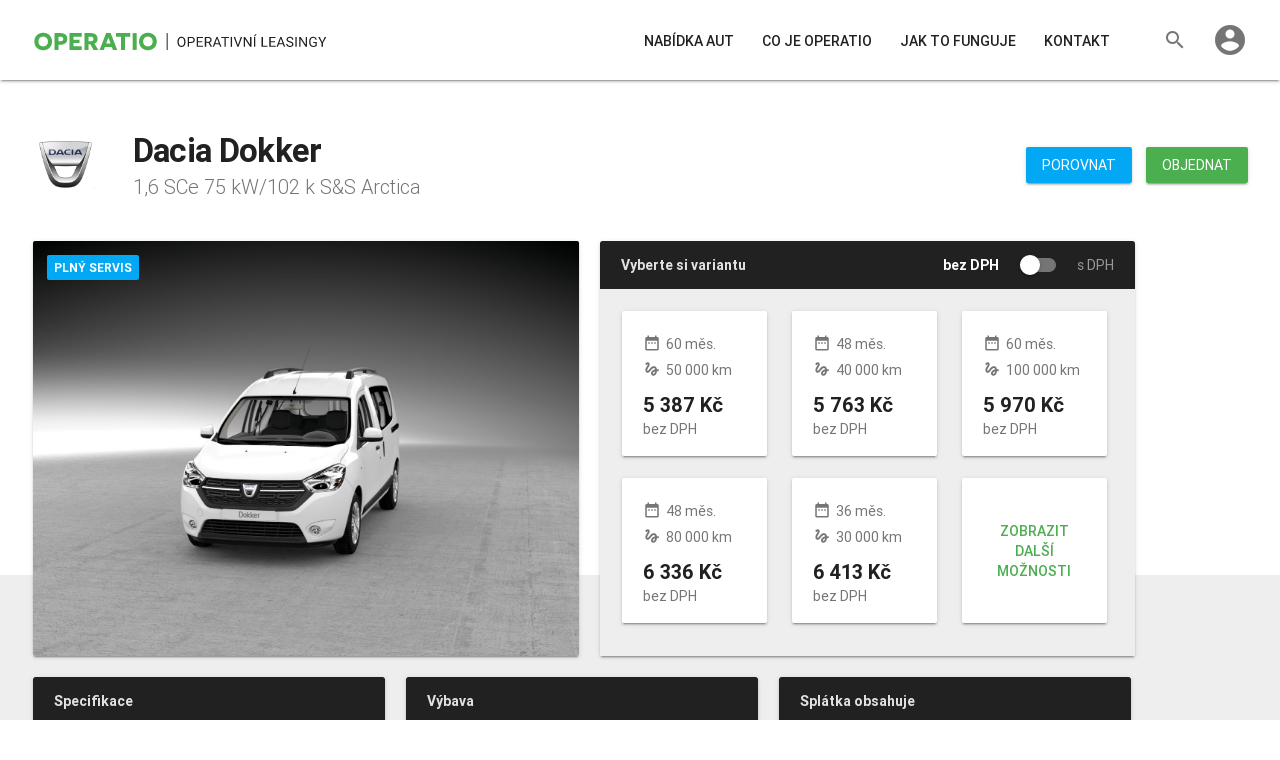

--- FILE ---
content_type: text/html; charset=utf-8
request_url: https://www.operatio.cz/operativni-leasing/auto/dacia-dokker-16-sce-75-kw102-k-ss-arctica-199/
body_size: 22576
content:

<!DOCTYPE html>
<html lang="en">

<head>
    <meta charset="utf-8"/>
    <meta http-equiv="X-UA-Compatible" content="IE=edge"/>
    <meta name="description" content="Dacia Dokker na operativní leasing. Skladová auta na operativní leasing. Rychlé vyřízení online, objednávka ve 3 krocích.">
    <meta name="keywords" content="Dacia Dokker operak, srovnávač operativních leasingů, přehled operativních leasingů, operativní leasing, škoda, ford, kia, volvo, jaguar, bmw, peugeot, hyundai, užitkové vozy operativní leasing">
    <meta name="author" content="business promotion CZ s.r.o.">
    <meta name="viewport" content="width=device-width, initial-scale=1, minimum-scale=1, maximum-scale=1, user-scalable=0"/>
    <meta property="fb:pages" content="150104225479640" />
	
<meta property="og:url" content="https://www.operatio.cz/operativni-leasing/auto/dacia-dokker-16-sce-75-kw102-k-ss-arctica-199/" />
<meta property="og:type" content="product" />
<meta property="og:title" content="Dacia Dokker na operativní leasing" />
<meta property="og:description" content="Objednejte Dacia Dokker ve variantě 1,6 SCe 75 kW/102 k S&amp;S Arctica na operativní leasing a mějte auto doma do 14 dní." />
<meta property="og:image" content="https://www.operatio.cz/media/car_790/images/ImageFromBookmark.jpg" />

	 
    <title>Dacia Dokker | Operativní leasing | OPERATIO</title>

    <link rel="stylesheet" href="https://fonts.googleapis.com/icon?family=Material+Icons"/>
    <link rel="stylesheet" href="/static/css/style.css?v=20171121"/>
    

    <link rel="apple-touch-icon" sizes="57x57" href="/static/images/favicon/apple-icon-57x57.png">
    <link rel="apple-touch-icon" sizes="60x60" href="/static/images/favicon/apple-icon-60x60.png">
    <link rel="apple-touch-icon" sizes="72x72" href="/static/images/favicon/apple-icon-72x72.png">
    <link rel="apple-touch-icon" sizes="76x76" href="/static/images/favicon/apple-icon-76x76.png">
    <link rel="apple-touch-icon" sizes="114x114" href="/static/images/favicon/apple-icon-114x114.png">
    <link rel="apple-touch-icon" sizes="120x120" href="/static/images/favicon/apple-icon-120x120.png">
    <link rel="apple-touch-icon" sizes="144x144" href="/static/images/favicon/apple-icon-144x144.png">
    <link rel="apple-touch-icon" sizes="152x152" href="/static/images/favicon/apple-icon-152x152.png">
    <link rel="apple-touch-icon" sizes="180x180" href="/static/images/favicon/apple-icon-180x180.png">
    <link rel="icon" type="image/png" sizes="192x192"  href="/static/images/favicon/android-icon-192x192.png">
    <link rel="icon" type="image/png" sizes="32x32" href="/static/images/favicon/favicon-32x32.png">
    <link rel="icon" type="image/png" sizes="96x96" href="/static/images/favicon/favicon-96x96.png">
    <link rel="icon" type="image/png" sizes="16x16" href="/static/images/favicon/favicon-16x16.png">
    <link rel="manifest" href="/static/images/favicon/manifest.json">
    <meta name="msapplication-TileColor" content="#ffffff">
    <meta name="msapplication-TileImage" content="/static/images/favicon/ms-icon-144x144.png">
    <meta name="theme-color" content="#ffffff">
	 <meta property="fb:pages" content="150104225479640" />

    <script type="application/ld+json">

{
"@context": "http://schema.org/",
"@type": "Vehicle",
"name": "Dacia Dokker",
"image": "https://www.operatio.cz/media/car_790/images/ImageFromBookmark.jpg",
"brand": {
"@type": "Vehicle",
"name": "Dacia"
},
"numberOfAirbags": "4"
"vehicleEngine": "1,6 SCe 75 kW/102 k S&amp;S Arctica"
"vehicleSeatingCapacity": "5"
"offers": {
"@type": "Offer",
"priceCurrency": "CZK",
"price": "5387",
"itemCondition": "http://schema.org/UsedCondition",
"availability": "http://schema.org/InStock",
"seller": {
"@type": "Organization",
"name": "OPERATIO a.s."
}
}
}

</script>
    <script type="application/ld+json">{
        "@context": "http://schema.org",
        "@type": "Organization",
        "url": "https://www.operatio.cz",
        "logo": "https://www.operatio.cz/static/images/logo.png",
        "contactPoint": [{
            "@type": "ContactPoint",
            "telephone": "+420704770770",
            "contactType": "customer support"
        }],
        "sameAs": ["https://www.facebook.com/OPERATIO.CZ/"]}</script>

    <script>//<![CDATA[
    var baseUrl = 'https://www.operatio.cz/static/';
    //]]></script>
    <script src="/static/js/head.js?v=20170608"></script>

    <!-- Facebook Pixel Code -->
    <script>
        !function(f,b,e,v,n,t,s){if(f.fbq)return;n=f.fbq=function(){n.callMethod?
                n.callMethod.apply(n,arguments):n.queue.push(arguments)};if(!f._fbq)f._fbq=n;
            n.push=n;n.loaded=!0;n.version='2.0';n.queue=[];t=b.createElement(e);t.async=!0;
            t.src=v;s=b.getElementsByTagName(e)[0];s.parentNode.insertBefore(t,s)}(window,
                document,'script','https://connect.facebook.net/en_US/fbevents.js');
        fbq('init', '477896928978965'); // Insert your pixel ID here.
		  fbq('addPixelId', '1636891866606703');
        fbq('track', 'PageView');
        

fbq('track', 'ViewContent', {
content_ids: ['791'],
content_type: 'product',
value: 5387,
currency: 'CZK'
});


    </script>
    <noscript><img height="1" width="1" style="display:none"
                   src="https://www.facebook.com/tr?id=477896928978965&ev=PageView&noscript=1"
    /></noscript>
    <!-- DO NOT MODIFY -->
    <!-- End Facebook Pixel Code -->
	 
	 <!-- Smartsupp Live Chat script --><script type="text/javascript">var _smartsupp = _smartsupp || {};_smartsupp.key = 'dafe1eb74cef51b0266d384465610f5341df42cd';window.smartsupp||(function(d) {var s,c,o=smartsupp=function(){ o._.push(arguments)};o._=[];s=d.getElementsByTagName('script')[0];c=d.createElement('script');c.type='text/javascript';c.charset='utf-8';c.async=true;c.src='//www.smartsuppchat.com/loader.js?';s.parentNode.insertBefore(c,s);})(document);</script>

</head>
<body>


<header class="p-header">
	<div class="p-header__content" id="jq-navigation">
		<button class="p-navig__burger hamburger hamburger--squeeze" id="jq-navigation-toggler">
			<span class="hamburger-box">
				<span class="hamburger-inner"></span>
			</span>
		</button>
		
		<h2 class="p-header__subtitle--h2">Operativní leasing</h2>
		<a href="/" class="p-header__logo">
			<svg version="1.1" xmlns="http://www.w3.org/2000/svg" xmlns:xlink="http://www.w3.org/1999/xlink" x="0px" y="0px"
	  viewBox="-1.169 -0.763 294.667 19" enable-background="new -1.169 -0.763 294.667 19"
	  xml:space="preserve">
<g>
	<g>
		<path fill="#4BAE4F" d="M8.857,0c5.136,0,8.857,3.602,8.857,8.737s-3.721,8.736-8.857,8.736C3.721,17.473,0,13.874,0,8.737
			S3.721,0,8.857,0z M8.857,13.657c2.784,0,4.8-1.92,4.8-4.92c0-3.024-2.016-4.945-4.8-4.945c-2.784,0-4.8,1.921-4.8,4.945
			C4.057,11.737,6.073,13.657,8.857,13.657z"/>
		<path fill="#4BAE4F" d="M26.329,0.337c4.128,0,6.625,2.185,6.625,5.783c0,3.529-2.497,5.785-6.625,5.785h-2.232v5.232h-4.032
			V0.337H26.329z M26.448,8.401c1.704,0,2.472-0.889,2.472-2.209s-0.768-2.185-2.472-2.185h-2.352v4.394H26.448z"/>
		<path fill="#4BAE4F" d="M35.136,0.337h12.241v3.744h-8.208v2.88h6.048v3.36h-6.048v3.072h8.329v3.744H35.136V0.337z"/>
		<path fill="#4BAE4F" d="M56.017,11.593h-0.84h-0.96v5.546h-4.032V0.337h6.384c4.225,0,6.697,2.207,6.697,5.688
			c0,2.305-1.128,4.009-3.168,4.776l3.84,6.337h-4.776L56.017,11.593z M56.833,8.377c1.488,0,2.304-0.744,2.304-2.16
			c0-1.392-0.768-2.231-2.328-2.231h-2.592v4.393L56.833,8.377L56.833,8.377z"/>
		<path fill="#4BAE4F" d="M70.536,14.354l-1.008,2.784h-4.249l6.48-16.802h4.584l6.504,16.802h-4.32l-1.008-2.784H70.536z M75,7.344
			c-0.528-1.393-0.912-2.447-0.936-2.473h-0.072c-0.024,0.024-0.408,1.058-0.936,2.449l-1.2,3.359H76.2L75,7.344z"/>
		<path fill="#4BAE4F" d="M90.769,4.081v13.058h-4.033V4.081H81.6V0.337h14.305v3.744H90.769z"/>
		<path fill="#4BAE4F" d="M98.327,0.337h4.032v16.802h-4.032V0.337z"/>
		<path fill="#4BAE4F" d="M113.568,0c5.136,0,8.857,3.602,8.857,8.737s-3.721,8.736-8.857,8.736c-5.136,0-8.857-3.601-8.857-8.736
			S108.432,0,113.568,0z M113.568,13.657c2.784,0,4.8-1.92,4.8-4.92c0-3.024-2.016-4.945-4.8-4.945c-2.784,0-4.8,1.921-4.8,4.945
			C108.768,11.737,110.784,13.657,113.568,13.657z"/>
	</g>
	<g opacity="0.87">
		<path d="M151.14,9.435c0,0.975-0.164,1.825-0.492,2.553s-0.793,1.282-1.396,1.665s-1.303,0.574-2.104,0.574
			c-0.784,0-1.479-0.192-2.085-0.577c-0.606-0.386-1.077-0.936-1.412-1.648s-0.507-1.539-0.516-2.478V8.806
			c0-0.957,0.167-1.804,0.499-2.536c0.332-0.733,0.803-1.296,1.412-1.686C145.653,4.194,146.35,4,147.133,4
			c0.798,0,1.5,0.192,2.109,0.577c0.608,0.386,1.077,0.943,1.405,1.676c0.328,0.73,0.492,1.582,0.492,2.554V9.435L151.14,9.435z
			 M149.833,8.792c0-1.18-0.236-2.086-0.711-2.717c-0.475-0.632-1.137-0.947-1.989-0.947c-0.83,0-1.482,0.315-1.958,0.947
			c-0.476,0.631-0.721,1.507-0.735,2.628v0.731c0,1.145,0.24,2.043,0.721,2.696s1.143,0.98,1.986,0.98
			c0.848,0,1.504-0.31,1.969-0.926c0.465-0.618,0.703-1.504,0.718-2.656L149.833,8.792L149.833,8.792z"/>
		<path d="M154.616,10.193v3.896h-1.312V4.137h3.672c1.088,0,1.941,0.277,2.56,0.834c0.618,0.556,0.926,1.292,0.926,2.208
			c0,0.967-0.302,1.71-0.905,2.231c-0.604,0.521-1.47,0.782-2.595,0.782H154.616z M154.616,9.12h2.357
			c0.702,0,1.24-0.166,1.613-0.496c0.374-0.331,0.561-0.81,0.561-1.436c0-0.594-0.187-1.068-0.561-1.424
			c-0.374-0.356-0.886-0.541-1.538-0.556h-2.434L154.616,9.12L154.616,9.12z"/>
		<path d="M167.958,9.489h-4.312v3.527h5.011v1.072h-6.323V4.137h6.255V5.21h-4.942v3.206h4.313L167.958,9.489L167.958,9.489z"/>
		<path d="M174.135,10.063h-2.338v4.025h-1.319V4.137h3.295c1.121,0,1.983,0.255,2.588,0.766c0.604,0.511,0.906,1.253,0.906,2.229
			c0,0.62-0.168,1.159-0.502,1.62c-0.336,0.461-0.802,0.806-1.398,1.032l2.338,4.225v0.082h-1.408L174.135,10.063z M171.797,8.99
			h2.017c0.652,0,1.17-0.169,1.556-0.507c0.385-0.338,0.578-0.789,0.578-1.355c0-0.617-0.185-1.09-0.55-1.418
			c-0.366-0.328-0.896-0.496-1.59-0.5h-2.01L171.797,8.99L171.797,8.99z"/>
		<path d="M184.797,11.485h-4.17l-0.937,2.604h-1.354l3.801-9.953h1.148l3.808,9.953h-1.347L184.797,11.485z M181.024,10.412h3.384
			l-1.695-4.655L181.024,10.412z"/>
		<path d="M194.625,5.21h-3.199v8.88h-1.306V5.21h-3.192V4.137h7.697V5.21z"/>
		<path d="M197.706,14.09h-1.312V4.137h1.312V14.09z"/>
		<path d="M203.597,12.347l2.844-8.21h1.436l-3.691,9.952h-1.162l-3.685-9.952h1.429L203.597,12.347z"/>
		<path d="M217.054,14.09h-1.318l-5.012-7.67v7.67h-1.318V4.137h1.318l5.024,7.703V4.137h1.306V14.09z"/>
		<path d="M220.948,1.389h1.531l-1.832,2.01l-1.02-0.003L220.948,1.389z M220.989,14.09h-1.312V4.137h1.312V14.09z"/>
		<path d="M228.565,13.017h4.717v1.072h-6.036V4.137h1.319V13.017z"/>
		<path d="M240.603,9.489h-4.313v3.527h5.011v1.072h-6.322V4.137h6.254V5.21h-4.941v3.206h4.312V9.489L240.603,9.489z"/>
		<path d="M248.625,11.485h-4.17l-0.937,2.604h-1.354l3.801-9.953h1.147l3.809,9.953h-1.347L248.625,11.485z M244.851,10.412h3.385
			l-1.695-4.655L244.851,10.412z"/>
		<path d="M255.39,9.653c-1.125-0.324-1.945-0.721-2.457-1.193c-0.514-0.471-0.77-1.053-0.77-1.746c0-0.782,0.312-1.432,0.939-1.944
			S254.545,4,255.547,4c0.685,0,1.293,0.132,1.829,0.396c0.536,0.264,0.95,0.629,1.244,1.094s0.441,0.974,0.441,1.524h-1.319
			c0-0.604-0.191-1.078-0.574-1.425c-0.383-0.345-0.923-0.518-1.62-0.518c-0.646,0-1.152,0.143-1.514,0.428
			c-0.362,0.285-0.543,0.683-0.543,1.188c0,0.405,0.172,0.75,0.516,1.029c0.344,0.281,0.93,0.538,1.758,0.771
			c0.826,0.232,1.474,0.488,1.94,0.77c0.467,0.279,0.813,0.607,1.039,0.98s0.338,0.812,0.338,1.319c0,0.807-0.313,1.451-0.942,1.938
			c-0.63,0.484-1.471,0.729-2.522,0.729c-0.685,0-1.322-0.132-1.914-0.395c-0.593-0.262-1.049-0.621-1.371-1.076
			s-0.481-0.973-0.481-1.552h1.318c0,0.603,0.223,1.077,0.667,1.425c0.444,0.351,1.038,0.523,1.781,0.523
			c0.692,0,1.224-0.142,1.593-0.424c0.369-0.283,0.555-0.668,0.555-1.155s-0.172-0.864-0.514-1.132
			C256.908,10.177,256.288,9.913,255.39,9.653z"/>
		<path d="M262.367,14.09h-1.312V4.137h1.312V14.09z"/>
		<path d="M272.612,14.09h-1.319l-5.011-7.67v7.67h-1.319V4.137h1.319l5.023,7.703V4.137h1.307V14.09z"/>
		<path d="M282.488,12.784c-0.337,0.482-0.808,0.844-1.412,1.084c-0.604,0.238-1.308,0.358-2.109,0.358
			c-0.811,0-1.53-0.19-2.159-0.571c-0.63-0.38-1.115-0.922-1.459-1.623c-0.345-0.701-0.521-1.516-0.531-2.44V8.724
			c0-1.5,0.351-2.662,1.05-3.486C276.565,4.414,277.55,4,278.817,4c1.039,0,1.875,0.267,2.509,0.796
			c0.633,0.531,1.021,1.285,1.161,2.261h-1.312c-0.246-1.322-1.03-1.982-2.352-1.982c-0.88,0-1.546,0.309-2,0.928
			c-0.454,0.617-0.683,1.514-0.688,2.686V9.5c0,1.117,0.255,2.006,0.767,2.665c0.51,0.658,1.201,0.988,2.07,0.988
			c0.492,0,0.924-0.055,1.293-0.164c0.368-0.109,0.674-0.293,0.916-0.552v-2.23h-2.305V9.134h3.609L282.488,12.784L282.488,12.784z"
			/>
		<path d="M287.906,9.134l2.598-4.996h1.49l-3.433,6.24v3.712h-1.312v-3.712l-3.433-6.24h1.504L287.906,9.134z"/>
	</g>
	<rect x="132.328" y="0.28" opacity="0.87" enable-background="new    " width="1" height="17"/>
</g>
</svg>

<!--			<span class="p-header__logo-beta jq-beta-toggler">
				Beta
				<div class="p-header__logo-beta-popup jq-beta-popup jq-document-close">
					<div class="p-header__logo-beta-popup-content" >                        
						
						Naše stránka momentálně běží ve zkušební verzi. Něco vám tu nesedí? Nebojte se nám napsat na info@operatio.cz. Za zpětnou vazbu Vám děkujeme!
						
					</div>
				</div>
			</span>-->
		</a>
		<a href="/" class="p-header__logo-mobile">
			<svg version="1.1" xmlns="http://www.w3.org/2000/svg" xmlns:xlink="http://www.w3.org/1999/xlink" x="0px" y="0px"
	  viewBox="0 0 121.757 17.474" enable-background="new 0 0 121.757 17.474"
	  xml:space="preserve">
<g>
	<g>
		<path fill="#4BAE4F" d="M8.189,0c5.136,0,8.857,3.601,8.857,8.737s-3.721,8.736-8.857,8.736s-8.857-3.6-8.857-8.736
			S3.053,0,8.189,0z M8.189,13.657c2.784,0,4.8-1.92,4.8-4.92c0-3.024-2.016-4.945-4.8-4.945s-4.8,1.921-4.8,4.945
			C3.389,11.737,5.405,13.657,8.189,13.657z"/>
		<path fill="#4BAE4F" d="M25.661,0.337c4.128,0,6.625,2.184,6.625,5.783c0,3.529-2.497,5.785-6.625,5.785h-2.232v5.232h-4.032
			V0.337H25.661z M25.781,8.401c1.704,0,2.472-0.889,2.472-2.209s-0.768-2.184-2.472-2.184h-2.352v4.393H25.781z"/>
		<path fill="#4BAE4F" d="M34.469,0.337h12.241v3.744h-8.208v2.88h6.048v3.36h-6.048v3.072h8.329v3.744H34.469V0.337z"/>
		<path fill="#4BAE4F" d="M55.349,11.593h-0.84h-0.96v5.545h-4.032V0.337h6.384c4.225,0,6.697,2.207,6.697,5.688
			c0,2.305-1.128,4.009-3.168,4.777l3.84,6.336h-4.776L55.349,11.593z M56.165,8.377c1.488,0,2.304-0.744,2.304-2.16
			c0-1.392-0.768-2.232-2.328-2.232h-2.592v4.393H56.165z"/>
		<path fill="#4BAE4F" d="M69.868,14.354l-1.008,2.784h-4.249l6.48-16.801h4.584l6.504,16.801h-4.32l-1.008-2.784H69.868z
			 M74.333,7.345c-0.528-1.393-0.912-2.448-0.936-2.473h-0.072c-0.024,0.024-0.408,1.057-0.936,2.449l-1.2,3.359h4.344L74.333,7.345
			z"/>
		<path fill="#4BAE4F" d="M90.101,4.081v13.057h-4.033V4.081h-5.136V0.337h14.305v3.744H90.101z"/>
		<path fill="#4BAE4F" d="M97.66,0.337h4.032v16.801H97.66V0.337z"/>
		<path fill="#4BAE4F" d="M112.9,0c5.136,0,8.857,3.601,8.857,8.737s-3.721,8.736-8.857,8.736s-8.857-3.6-8.857-8.736
			S107.764,0,112.9,0z M112.9,13.657c2.784,0,4.8-1.92,4.8-4.92c0-3.024-2.016-4.945-4.8-4.945s-4.8,1.921-4.8,4.945
			C108.1,11.737,110.116,13.657,112.9,13.657z"/>
	</g>
</g>
</svg>

	</a>
	
	<div class="p-header__spacer"></div>
	
	
	
        
<nav class="p-navig" id="jq-navigation-content">
    
        
        
	        <a href="/operativni-leasing/nabidka-aut/" class="p-navig__link">Nabídka aut</a>
        
	        <a href="/co-je-operatio/" class="p-navig__link">Co je operatio</a>
        
	        <a href="/jak-prob%C3%ADb%C3%A1-objedn%C3%A1vka-auta/" class="p-navig__link">Jak to funguje</a>
        
	        <a href="/kontakty/" class="p-navig__link">Kontakt</a>
        
    
	
</nav>
    
	<div class="h-search" id="jq-header-search">
		<button class="mdl-button mdl-js-button mdl-button--icon mdl-js-ripple-effect" id="jq-header-search-toggler">
			<i class="material-icons md-24 md-black-54 md-va-middle">search</i>
		</button>
		<div class="mdl-tooltip mdl-tooltip--mobile-hide" for="jq-header-search-toggler">Hledat</div>
		<div class="h-search__input-box jq-document-close" id="jq-header-search-content">
			<input type="text" class="h-search__input" id="jq-header-search-input" placeholder="Zadejte hledaný výraz"/>
			<button class="h-search__submit material-icons md-24 md-black-24 md-va-middle">search</button>
			<button class="h-search__close material-icons md-24 md-black-24 md-va-middle" id="jq-header-search-clear">clear</button>
			<div class="h-search__insinuator">
				<div class="h-search__insinuator-list" id="jq-header-search-list">
					
					<a class="h-search__insinuator-item" href='/operativni-leasing/nabidka-aut/Audi/'>Audi</a>
					
					<a class="h-search__insinuator-item" href='/operativni-leasing/nabidka-aut/BMW/'>BMW</a>
					
					<a class="h-search__insinuator-item" href='/operativni-leasing/nabidka-aut/Citroen/'>Citroen</a>
					
					<a class="h-search__insinuator-item" href='/operativni-leasing/nabidka-aut/Dacia/'>Dacia</a>
					
					<a class="h-search__insinuator-item" href='/operativni-leasing/nabidka-aut/Fiat/'>Fiat</a>
					
					<a class="h-search__insinuator-item" href='/operativni-leasing/nabidka-aut/Ford/'>Ford</a>
					
					<a class="h-search__insinuator-item" href='/operativni-leasing/nabidka-aut/Hyundai/'>Hyundai</a>
					
					<a class="h-search__insinuator-item" href='/operativni-leasing/nabidka-aut/Jeep/'>Jeep</a>
					
					<a class="h-search__insinuator-item" href='/operativni-leasing/nabidka-aut/KIA/'>KIA</a>
					
					<a class="h-search__insinuator-item" href='/operativni-leasing/nabidka-aut/Mitsubishi/'>Mitsubishi</a>
					
					<a class="h-search__insinuator-item" href='/operativni-leasing/nabidka-aut/Nissan/'>Nissan</a>
					
					<a class="h-search__insinuator-item" href='/operativni-leasing/nabidka-aut/Opel/'>Opel</a>
					
					<a class="h-search__insinuator-item" href='/operativni-leasing/nabidka-aut/Peugeot/'>Peugeot</a>
					
					<a class="h-search__insinuator-item" href='/operativni-leasing/nabidka-aut/Renault/'>Renault</a>
					
					<a class="h-search__insinuator-item" href='/operativni-leasing/nabidka-aut/Seat/'>Seat</a>
					
					<a class="h-search__insinuator-item" href='/operativni-leasing/nabidka-aut/%C5%A0koda/'>Škoda</a>
					
					<a class="h-search__insinuator-item" href='/operativni-leasing/nabidka-aut/Suzuki/'>Suzuki</a>
					
					<a class="h-search__insinuator-item" href='/operativni-leasing/nabidka-aut/Toyota/'>Toyota</a>
					
					<a class="h-search__insinuator-item" href='/operativni-leasing/nabidka-aut/Volkswagen/'>Volkswagen</a>
					
					<a class="h-search__insinuator-item" href='/operativni-leasing/nabidka-aut/Volvo/'>Volvo</a>
					
					
					<a class="h-search__insinuator-item" href='/operativni-leasing/nabidka-aut/Fiat/124%20Spider/'>Fiat 124 Spider</a>
					
					<a class="h-search__insinuator-item" href='/operativni-leasing/nabidka-aut/Peugeot/2008/'>Peugeot 2008</a>
					
					<a class="h-search__insinuator-item" href='/operativni-leasing/nabidka-aut/Peugeot/208/'>Peugeot 208</a>
					
					<a class="h-search__insinuator-item" href='/operativni-leasing/nabidka-aut/Peugeot/301/'>Peugeot 301</a>
					
					<a class="h-search__insinuator-item" href='/operativni-leasing/nabidka-aut/Peugeot/308/'>Peugeot 308</a>
					
					<a class="h-search__insinuator-item" href='/operativni-leasing/nabidka-aut/Fiat/500/'>Fiat 500</a>
					
					<a class="h-search__insinuator-item" href='/operativni-leasing/nabidka-aut/Audi/A3/'>Audi A3</a>
					
					<a class="h-search__insinuator-item" href='/operativni-leasing/nabidka-aut/Opel/Adam/'>Opel Adam</a>
					
					<a class="h-search__insinuator-item" href='/operativni-leasing/nabidka-aut/Opel/Astra/'>Opel Astra</a>
					
					<a class="h-search__insinuator-item" href='/operativni-leasing/nabidka-aut/Toyota/Avensis/'>Toyota Avensis</a>
					
					<a class="h-search__insinuator-item" href='/operativni-leasing/nabidka-aut/Suzuki/Baleno/'>Suzuki Baleno</a>
					
					<a class="h-search__insinuator-item" href='/operativni-leasing/nabidka-aut/Citroen/C4%20Cactus/'>Citroen C4 Cactus</a>
					
					<a class="h-search__insinuator-item" href='/operativni-leasing/nabidka-aut/Renault/Captur/'>Renault Captur</a>
					
					<a class="h-search__insinuator-item" href='/operativni-leasing/nabidka-aut/KIA/Cee&#39;d/'>KIA Cee&#39;d</a>
					
					<a class="h-search__insinuator-item" href='/operativni-leasing/nabidka-aut/%C5%A0koda/Citigo/'>Škoda Citigo</a>
					
					<a class="h-search__insinuator-item" href='/operativni-leasing/nabidka-aut/Jeep/Compass/'>Jeep Compass</a>
					
					<a class="h-search__insinuator-item" href='/operativni-leasing/nabidka-aut/Opel/Corsa/'>Opel Corsa</a>
					
					<a class="h-search__insinuator-item" href='/operativni-leasing/nabidka-aut/Dacia/Dokker/'>Dacia Dokker</a>
					
					<a class="h-search__insinuator-item" href='/operativni-leasing/nabidka-aut/Dacia/Duster/'>Dacia Duster</a>
					
					<a class="h-search__insinuator-item" href='/operativni-leasing/nabidka-aut/Ford/Ecosport/'>Ford Ecosport</a>
					
					<a class="h-search__insinuator-item" href='/operativni-leasing/nabidka-aut/%C5%A0koda/Fabia/'>Škoda Fabia</a>
					
					<a class="h-search__insinuator-item" href='/operativni-leasing/nabidka-aut/Ford/Fiesta/'>Ford Fiesta</a>
					
					<a class="h-search__insinuator-item" href='/operativni-leasing/nabidka-aut/Fiat/Fiorino/'>Fiat Fiorino</a>
					
					<a class="h-search__insinuator-item" href='/operativni-leasing/nabidka-aut/Ford/Focus/'>Ford Focus</a>
					
					<a class="h-search__insinuator-item" href='/operativni-leasing/nabidka-aut/Opel/Grandland%20X/'>Opel Grandland X</a>
					
					<a class="h-search__insinuator-item" href='/operativni-leasing/nabidka-aut/Hyundai/i30/'>Hyundai i30</a>
					
					<a class="h-search__insinuator-item" href='/operativni-leasing/nabidka-aut/Suzuki/Ignis/'>Suzuki Ignis</a>
					
					<a class="h-search__insinuator-item" href='/operativni-leasing/nabidka-aut/Opel/Insignia/'>Opel Insignia</a>
					
					<a class="h-search__insinuator-item" href='/operativni-leasing/nabidka-aut/Nissan/Juke/'>Nissan Juke</a>
					
					<a class="h-search__insinuator-item" href='/operativni-leasing/nabidka-aut/%C5%A0koda/Karoq/'>Škoda Karoq</a>
					
					<a class="h-search__insinuator-item" href='/operativni-leasing/nabidka-aut/%C5%A0koda/Kodiaq/'>Škoda Kodiaq</a>
					
					<a class="h-search__insinuator-item" href='/operativni-leasing/nabidka-aut/Ford/Kuga/'>Ford Kuga</a>
					
					<a class="h-search__insinuator-item" href='/operativni-leasing/nabidka-aut/Nissan/Leaf/'>Nissan Leaf</a>
					
					<a class="h-search__insinuator-item" href='/operativni-leasing/nabidka-aut/Seat/Leon/'>Seat Leon</a>
					
					<a class="h-search__insinuator-item" href='/operativni-leasing/nabidka-aut/Dacia/Lodgy/'>Dacia Lodgy</a>
					
					<a class="h-search__insinuator-item" href='/operativni-leasing/nabidka-aut/Dacia/Logan/'>Dacia Logan</a>
					
					<a class="h-search__insinuator-item" href='/operativni-leasing/nabidka-aut/Opel/Mokka%20X/'>Opel Mokka X</a>
					
					<a class="h-search__insinuator-item" href='/operativni-leasing/nabidka-aut/Ford/Mondeo/'>Ford Mondeo</a>
					
					<a class="h-search__insinuator-item" href='/operativni-leasing/nabidka-aut/%C5%A0koda/Octavia/'>Škoda Octavia</a>
					
					<a class="h-search__insinuator-item" href='/operativni-leasing/nabidka-aut/KIA/Optima/'>KIA Optima</a>
					
					<a class="h-search__insinuator-item" href='/operativni-leasing/nabidka-aut/Mitsubishi/Outlander/'>Mitsubishi Outlander</a>
					
					<a class="h-search__insinuator-item" href='/operativni-leasing/nabidka-aut/Volkswagen/Polo/'>Volkswagen Polo</a>
					
					<a class="h-search__insinuator-item" href='/operativni-leasing/nabidka-aut/%C5%A0koda/Rapid/'>Škoda Rapid</a>
					
					<a class="h-search__insinuator-item" href='/operativni-leasing/nabidka-aut/Jeep/Renegade/'>Jeep Renegade</a>
					
					<a class="h-search__insinuator-item" href='/operativni-leasing/nabidka-aut/Suzuki/S-cross/'>Suzuki S-cross</a>
					
					<a class="h-search__insinuator-item" href='/operativni-leasing/nabidka-aut/Ford/S-MAX/'>Ford S-MAX</a>
					
					<a class="h-search__insinuator-item" href='/operativni-leasing/nabidka-aut/Volvo/S90/'>Volvo S90</a>
					
					<a class="h-search__insinuator-item" href='/operativni-leasing/nabidka-aut/Dacia/Sandero/'>Dacia Sandero</a>
					
					<a class="h-search__insinuator-item" href='/operativni-leasing/nabidka-aut/KIA/Sportage/'>KIA Sportage</a>
					
					<a class="h-search__insinuator-item" href='/operativni-leasing/nabidka-aut/KIA/Stonic/'>KIA Stonic</a>
					
					<a class="h-search__insinuator-item" href='/operativni-leasing/nabidka-aut/%C5%A0koda/Superb/'>Škoda Superb</a>
					
					<a class="h-search__insinuator-item" href='/operativni-leasing/nabidka-aut/Suzuki/Swift/'>Suzuki Swift</a>
					
					<a class="h-search__insinuator-item" href='/operativni-leasing/nabidka-aut/Fiat/TIPO/'>Fiat TIPO</a>
					
					<a class="h-search__insinuator-item" href='/operativni-leasing/nabidka-aut/Ford/Transit/'>Ford Transit</a>
					
					<a class="h-search__insinuator-item" href='/operativni-leasing/nabidka-aut/Volkswagen/UP/'>Volkswagen UP</a>
					
					<a class="h-search__insinuator-item" href='/operativni-leasing/nabidka-aut/Volvo/V90%20CC/'>Volvo V90 CC</a>
					
					<a class="h-search__insinuator-item" href='/operativni-leasing/nabidka-aut/Suzuki/Vitara/'>Suzuki Vitara</a>
					
					<a class="h-search__insinuator-item" href='/operativni-leasing/nabidka-aut/BMW/X5/'>BMW X5</a>
					
					<a class="h-search__insinuator-item" href='/operativni-leasing/nabidka-aut/Volvo/XC90/'>Volvo XC90</a>
					
					<a class="h-search__insinuator-item" href='/operativni-leasing/nabidka-aut/Toyota/Yaris/'>Toyota Yaris</a>
					
					<a class="h-search__insinuator-item" href='/operativni-leasing/nabidka-aut/Opel/Zafira/'>Opel Zafira</a>
					
				</div>
			</div>
		</div>
	</div>

	<!-- porovnavani ikonka [BEGIN] -->
	<div class="p-header__comparison-box " id="jq-header-comparison">
		<!--<button class="p-header__comparison material-icons md-18 md-white md-va-middle" id="jq-header-comparison-toggler">equalizer</button>-->
		<a href="/operativni-leasing/porovnavac/detail/" class="p-header__comparison material-icons md-18 md-white md-va-middle" id="jq-header-comparison-toggler">equalizer</a>		
	</div>
	<div class="mdl-tooltip mdl-tooltip--mobile-hide" for="jq-header-comparison-toggler">Porovnávání</div>
	<!-- porovnavani ikonka [END] -->
	

	<div class="p-header__user-box" id="jq-header-user">
		
		<button class="p-header__user material-icons md-36 md-black-54 md-va-middle" id="jq-header-user-toggler">account_circle</button>
		<div class="mdl-tooltip mdl-tooltip--mobile-hide" for="jq-header-user-toggler">Uživatelský účet</div>
		
	</div>

	<div class="p-header__dialog-box">
		
		<!-- Dialog neprihlaseneho uzivatele [BEGIN] -->
		<div class="p-header__user-menu jq-document-close" id="jq-header-user-content">
			<div class="p-header__user-name">Nepřihlášený uživatel</div>
			<a href="/accounts/login/" class="p-header__user-account mdl-button mdl-js-button mdl-button--raised mdl-js-ripple-effect md-green">Přihlásit&nbsp;se</a>
			<a href="/accounts/signup/" class="p-header__user-logout mdl-button mdl-js-button mdl-js-ripple-effect">Registrovat&nbsp;se</a>
		</div>
		<!-- Dialog neprihlaseneho uzivatele [END] -->
		

		

		<!-- Dialog porovnavani [BEGIN] -->
		<a href="/operativni-leasing/porovnavac/detail/" class="p-header__comparison-content" id="jq-header-comparison-content">
			<span class="p-header__comparison-text">Přidáno do porovnávání (<span class="jq-header-comparison-content-count">0</span>)</span>
		</a>
<!--		<div class="p-header__comparison-content" id="jq-header-comparison-content">
			<span class="p-header__comparison-text">Přidáno do porovnávání (<span class="jq-header-comparison-content-count">0</span>)</span>
		</div>-->
		<!-- Dialog porovnavani uzivatele [END] -->
	</div>
</div>

</header>



<main class="p-main">
    
<!--
<form action="." method="POST">
	<input type='hidden' name='csrfmiddlewaretoken' value='HQHYXRJdDjgydyjPFOpnk70RMs7aqVSYnnhwgUdKXivKtezTQkypXFDlxT3qQWaP' /><p><label for="id_car">Car:</label> <select name="car" required id="id_car">
  <option value="" selected>---------</option>

  <option value="38">Hyundai i40</option>

  <option value="62">Nissan X-trail</option>

  <option value="65">KIA Cee&#39;d</option>

  <option value="66">KIA Cee&#39;d</option>

  <option value="67">KIA Rio</option>

  <option value="68">KIA Rio</option>

  <option value="74">Volvo XC60</option>

  <option value="97">Hyundai i10</option>

  <option value="98">Hyundai H350</option>

  <option value="99">Hyundai H350</option>

  <option value="100">Hyundai i30</option>

  <option value="105">Škoda Rapid</option>

  <option value="109">Hyundai i40</option>

  <option value="110">Hyundai ix20</option>

  <option value="111">Audi A3</option>

  <option value="113">Peugeot 308</option>

  <option value="114">Peugeot 308</option>

  <option value="115">Peugeot 308</option>

  <option value="116">Peugeot 308</option>

  <option value="117">Peugeot 2008</option>

  <option value="118">Peugeot 2008</option>

  <option value="120">Hyundai Tucson</option>

  <option value="122">Ford B-Max</option>

  <option value="123">Ford Focus</option>

  <option value="124">Ford Focus</option>

  <option value="125">Ford Focus</option>

  <option value="126">Ford Focus</option>

  <option value="127">Ford Kuga</option>

  <option value="128">Ford Mondeo</option>

  <option value="129">Ford Mondeo</option>

  <option value="130">Ford Mondeo</option>

  <option value="132">Ford Tourneo</option>

  <option value="133">Ford Tourneo</option>

  <option value="134">Ford Tourneo</option>

  <option value="145">Hyundai H350</option>

  <option value="146">Hyundai H350</option>

  <option value="147">Hyundai ix20</option>

  <option value="149">KIA Cee&#39;d</option>

  <option value="150">KIA Sportage</option>

  <option value="151">KIA Cee&#39;d</option>

  <option value="152">KIA Cee&#39;d</option>

  <option value="153">KIA Cee&#39;d</option>

  <option value="154">Hyundai Santa Fe</option>

  <option value="155">Hyundai i30</option>

  <option value="156">Ford Tourneo</option>

  <option value="157">Ford Transit</option>

  <option value="163">Peugeot 3008</option>

  <option value="164">Peugeot 308</option>

  <option value="165">Peugeot 308</option>

  <option value="166">Peugeot 208</option>

  <option value="167">Opel Astra</option>

  <option value="169">BMW X3</option>

  <option value="170">BMW X5</option>

  <option value="171">Škoda Superb</option>

  <option value="172">Škoda Kodiaq</option>

  <option value="173">Škoda Octavia</option>

  <option value="174">Peugeot Partner</option>

  <option value="175">Škoda Rapid</option>

  <option value="176">Škoda Rapid</option>

  <option value="177">Škoda Fabia</option>

  <option value="178">Škoda Kodiaq</option>

  <option value="179">Škoda Octavia</option>

  <option value="180">Škoda Fabia</option>

  <option value="181">Hyundai i20</option>

  <option value="182">Škoda Octavia</option>

  <option value="183">Hyundai IONIQ</option>

  <option value="186">KIA Cee&#39;d</option>

  <option value="187">KIA Cee&#39;d</option>

  <option value="188">KIA Cee&#39;d</option>

  <option value="189">Volkswagen Touareg</option>

  <option value="190">Audi A4</option>

  <option value="191">Škoda Octavia</option>

  <option value="192">Hyundai Santa Fe</option>

  <option value="193">Volvo XC90</option>

  <option value="194">Volvo XC90</option>

  <option value="195">Volvo XC90</option>

  <option value="196">Volvo XC90</option>

  <option value="197">Volvo XC90</option>

  <option value="198">Volvo V90</option>

  <option value="199">Škoda Kodiaq</option>

  <option value="200">Volvo XC90</option>

  <option value="201">Volvo XC90</option>

  <option value="202">Volvo XC90</option>

  <option value="203">Volvo XC90</option>

  <option value="204">Volvo XC90</option>

  <option value="205">Volvo V90 CC</option>

  <option value="206">Škoda Octavia</option>

  <option value="207">Škoda Octavia</option>

  <option value="208">Volvo XC60</option>

  <option value="209">Volvo XC60</option>

  <option value="210">Volvo XC60</option>

  <option value="211">Volvo XC60</option>

  <option value="212">Volvo XC60</option>

  <option value="213">Škoda Rapid</option>

  <option value="214">Škoda Rapid</option>

  <option value="215">Peugeot 208</option>

  <option value="216">Peugeot 208</option>

  <option value="217">Peugeot 2008</option>

  <option value="218">Peugeot 2008</option>

  <option value="219">Peugeot 301</option>

  <option value="220">Peugeot 308</option>

  <option value="221">Hyundai i30</option>

  <option value="222">Hyundai i30</option>

  <option value="224">Opel Astra</option>

  <option value="225">Opel Astra</option>

  <option value="226">Opel Astra</option>

  <option value="227">Opel Astra</option>

  <option value="228">Hyundai i10</option>

  <option value="229">Hyundai i10</option>

  <option value="230">Hyundai i30</option>

  <option value="231">Hyundai i30</option>

  <option value="232">Volkswagen Golf</option>

  <option value="233">Volkswagen Golf</option>

  <option value="235">Volkswagen Passat</option>

  <option value="236">Volkswagen Golf</option>

  <option value="237">Volkswagen Golf</option>

  <option value="238">Opel Astra</option>

  <option value="239">Opel Astra</option>

  <option value="240">Škoda Octavia</option>

  <option value="241">Škoda Rapid</option>

  <option value="242">Hyundai i40</option>

  <option value="243">Hyundai i30</option>

  <option value="244">Hyundai i30</option>

  <option value="245">Hyundai i30</option>

  <option value="246">Hyundai i30</option>

  <option value="247">Hyundai i30</option>

  <option value="248">Hyundai i30</option>

  <option value="249">Škoda Octavia</option>

  <option value="250">Škoda Octavia</option>

  <option value="251">Škoda Octavia</option>

  <option value="252">Škoda Rapid</option>

  <option value="253">Škoda Rapid</option>

  <option value="254">Škoda Superb</option>

  <option value="255">Škoda Superb</option>

  <option value="256">Škoda Superb</option>

  <option value="257">KIA Cee&#39;d</option>

  <option value="258">KIA Cee&#39;d</option>

  <option value="259">KIA Cee&#39;d</option>

  <option value="260">KIA Cee&#39;d</option>

  <option value="262">Volkswagen Golf</option>

  <option value="264">KIA Cee&#39;d</option>

  <option value="265">KIA Sportage</option>

  <option value="266">KIA Cee&#39;d</option>

  <option value="267">KIA Cee&#39;d</option>

  <option value="268">KIA Rio</option>

  <option value="269">KIA Rio</option>

  <option value="270">KIA Sportage</option>

  <option value="271">KIA Sportage</option>

  <option value="272">KIA Cee&#39;d</option>

  <option value="273">KIA Cee&#39;d</option>

  <option value="274">BMW 218i</option>

  <option value="275">KIA Sportage</option>

  <option value="276">Škoda Superb</option>

  <option value="277">Škoda Superb</option>

  <option value="278">Škoda Octavia</option>

  <option value="279">Škoda Octavia</option>

  <option value="280">Škoda Octavia</option>

  <option value="281">Škoda Octavia</option>

  <option value="282">Škoda Fabia</option>

  <option value="283">Škoda Fabia</option>

  <option value="284">Hyundai Tucson</option>

  <option value="288">Hyundai i40</option>

  <option value="289">Hyundai i40</option>

  <option value="291">Hyundai i30</option>

  <option value="292">Hyundai i30</option>

  <option value="294">Hyundai i30</option>

  <option value="295">Hyundai i20</option>

  <option value="296">Škoda Octavia</option>

  <option value="297">Škoda Octavia</option>

  <option value="298">Škoda Octavia</option>

  <option value="299">Volkswagen Golf</option>

  <option value="302">Škoda Octavia</option>

  <option value="303">Škoda Octavia</option>

  <option value="304">Škoda Octavia</option>

  <option value="305">Škoda Octavia</option>

  <option value="306">Škoda Octavia</option>

  <option value="307">Škoda Octavia</option>

  <option value="308">Škoda Octavia</option>

  <option value="309">Škoda Octavia</option>

  <option value="310">Škoda Octavia</option>

  <option value="311">Škoda Octavia</option>

  <option value="312">Škoda Octavia</option>

  <option value="313">Škoda Octavia</option>

  <option value="314">Škoda Octavia</option>

  <option value="315">Škoda Octavia</option>

  <option value="316">Škoda Octavia</option>

  <option value="317">Škoda Octavia</option>

  <option value="318">Škoda Octavia</option>

  <option value="319">Škoda Octavia</option>

  <option value="321">Škoda Octavia</option>

  <option value="322">Škoda Octavia</option>

  <option value="323">Škoda Octavia</option>

  <option value="324">Škoda Octavia</option>

  <option value="339">Škoda Octavia</option>

  <option value="340">Škoda Octavia</option>

  <option value="341">Škoda Octavia</option>

  <option value="342">Škoda Octavia</option>

  <option value="343">Škoda Octavia</option>

  <option value="344">Škoda Octavia</option>

  <option value="345">Škoda Octavia</option>

  <option value="346">Škoda Octavia</option>

  <option value="347">Škoda Octavia</option>

  <option value="348">Škoda Octavia</option>

  <option value="349">Škoda Octavia</option>

  <option value="350">Škoda Octavia</option>

  <option value="351">Škoda Octavia</option>

  <option value="352">Škoda Octavia</option>

  <option value="353">Škoda Fabia</option>

  <option value="354">Volvo S90</option>

  <option value="355">Audi A3</option>

  <option value="356">Audi A3</option>

  <option value="357">Audi A3</option>

  <option value="358">Audi A3</option>

  <option value="359">Audi A5</option>

  <option value="360">Audi A5</option>

  <option value="361">Audi A5</option>

  <option value="362">Audi A5</option>

  <option value="363">Audi A5</option>

  <option value="364">Audi A5</option>

  <option value="365">Audi A5</option>

  <option value="366">Audi A5</option>

  <option value="367">Audi A5</option>

  <option value="368">Audi A5</option>

  <option value="369">Audi A6</option>

  <option value="370">Audi A6</option>

  <option value="371">Audi A6</option>

  <option value="372">Audi A6</option>

  <option value="373">Audi A8</option>

  <option value="374">Audi A8</option>

  <option value="375">Audi Q5</option>

  <option value="376">Audi Q5</option>

  <option value="377">Audi Q5</option>

  <option value="378">Audi Q5</option>

  <option value="379">Audi Q5</option>

  <option value="380">Audi Q5</option>

  <option value="381">Volkswagen Touareg</option>

  <option value="382">Volkswagen Touareg</option>

  <option value="383">Mercedes - Benz E 350</option>

  <option value="384">Mercedes - Benz E 350</option>

  <option value="385">Mercedes - Benz E 350</option>

  <option value="386">Mercedes - Benz E 350</option>

  <option value="387">Mercedes - Benz E 350</option>

  <option value="388">Mercedes - Benz E 350</option>

  <option value="389">Mercedes - Benz E 250</option>

  <option value="390">Mercedes - Benz E 250</option>

  <option value="391">Mercedes - Benz E 250</option>

  <option value="392">Mercedes - Benz E 250</option>

  <option value="397">Škoda Octavia</option>

  <option value="399">Audi Q5</option>

  <option value="400">Audi Q5</option>

  <option value="401">Hyundai Tucson</option>

  <option value="402">Hyundai Tucson</option>

  <option value="403">Hyundai Tucson</option>

  <option value="404">Hyundai Tucson</option>

  <option value="405">Škoda Kodiaq</option>

  <option value="406">Volkswagen Golf</option>

  <option value="408">Volkswagen Passat</option>

  <option value="409">Volkswagen Passat</option>

  <option value="410">Volkswagen Passat</option>

  <option value="411">Volkswagen Passat</option>

  <option value="412">Volkswagen Passat</option>

  <option value="413">Volkswagen Passat</option>

  <option value="414">Volkswagen Passat</option>

  <option value="415">Volkswagen Passat</option>

  <option value="416">Citroen C3</option>

  <option value="417">Citroen C3</option>

  <option value="418">Peugeot 308</option>

  <option value="419">Peugeot 308</option>

  <option value="420">Peugeot 2008</option>

  <option value="421">Peugeot 2008</option>

  <option value="422">Peugeot 5008</option>

  <option value="423">Peugeot 5008</option>

  <option value="424">Ford Mustang</option>

  <option value="426">Ford Focus</option>

  <option value="427">Ford Focus</option>

  <option value="428">Audi A6</option>

  <option value="429">Audi A6</option>

  <option value="430">Audi A6</option>

  <option value="431">Audi A6</option>

  <option value="432">Audi A6</option>

  <option value="433">Citroen C4 Piccaso</option>

  <option value="434">Citroen C4 Piccaso</option>

  <option value="435">Citroen Jumper</option>

  <option value="436">Citroen Jumper</option>

  <option value="437">KIA Sportage</option>

  <option value="438">KIA Sportage</option>

  <option value="439">KIA Sportage</option>

  <option value="440">KIA Sportage</option>

  <option value="441">Škoda Octavia</option>

  <option value="442">KIA Sorento</option>

  <option value="443">KIA Cee&#39;d</option>

  <option value="444">KIA Rio</option>

  <option value="445">KIA Carens</option>

  <option value="446">KIA Sportage</option>

  <option value="447">KIA Stonic</option>

  <option value="448">KIA Sportage</option>

  <option value="457">Suzuki Swift</option>

  <option value="458">Suzuki Ignis</option>

  <option value="459">Suzuki Vitara</option>

  <option value="460">Suzuki Vitara</option>

  <option value="461">Suzuki S-cross</option>

  <option value="462">Suzuki Baleno</option>

  <option value="463">Škoda Superb</option>

  <option value="464">Škoda Octavia</option>

  <option value="465">Škoda Octavia</option>

  <option value="466">Škoda Octavia</option>

  <option value="467">Suzuki Baleno</option>

  <option value="468">Suzuki Ignis</option>

  <option value="469">Suzuki Swift</option>

  <option value="470">Suzuki Vitara</option>

  <option value="471">Suzuki Vitara</option>

  <option value="472">Suzuki S-cross</option>

  <option value="473">Audi A3</option>

  <option value="474">Škoda Octavia</option>

  <option value="475">Škoda Octavia</option>

  <option value="476">Škoda Octavia</option>

  <option value="477">Škoda Octavia</option>

  <option value="478">Škoda Octavia</option>

  <option value="479">Škoda Octavia</option>

  <option value="480">Škoda Octavia</option>

  <option value="481">Škoda Superb</option>

  <option value="482">Škoda Superb</option>

  <option value="483">Škoda Superb</option>

  <option value="484">Škoda Superb</option>

  <option value="485">Ford Edge</option>

  <option value="486">Ford Edge</option>

  <option value="487">Ford Mondeo</option>

  <option value="488">Ford Mondeo</option>

  <option value="489">Ford Fiesta</option>

  <option value="490">Ford Fiesta</option>

  <option value="493">Ford Transit</option>

  <option value="494">Ford Transit</option>

  <option value="495">KIA Optima</option>

  <option value="497">Volkswagen Passat</option>

  <option value="498">Volkswagen Passat</option>

  <option value="499">Volkswagen Passat</option>

  <option value="500">Volkswagen Passat</option>

  <option value="501">Volkswagen Passat</option>

  <option value="502">Volkswagen Passat</option>

  <option value="503">Volkswagen Passat</option>

  <option value="504">Volkswagen Passat</option>

  <option value="505">Škoda Octavia</option>

  <option value="506">Škoda Superb</option>

  <option value="508">Volkswagen Passat</option>

  <option value="509">Škoda Superb</option>

  <option value="510">KIA Sportage</option>

  <option value="511">Volkswagen Passat</option>

  <option value="512">Škoda Superb</option>

  <option value="516">Škoda Octavia</option>

  <option value="517">Škoda Octavia</option>

  <option value="520">Škoda Octavia</option>

  <option value="521">Škoda Octavia</option>

  <option value="523">Volkswagen Passat</option>

  <option value="524">Volkswagen Passat</option>

  <option value="525">Volkswagen Passat</option>

  <option value="527">Volkswagen Passat</option>

  <option value="528">Volkswagen e-up!</option>

  <option value="529">Volvo V60</option>

  <option value="530">Volvo V60</option>

  <option value="531">Volvo XC60</option>

  <option value="532">Volvo XC60</option>

  <option value="533">Volvo XC60</option>

  <option value="534">Volvo XC60</option>

  <option value="535">Volvo V60</option>

  <option value="536">Volvo XC90</option>

  <option value="537">Volvo XC90</option>

  <option value="538">Škoda Superb</option>

  <option value="539">Škoda Octavia</option>

  <option value="540">Škoda Superb</option>

  <option value="541">Škoda Octavia</option>

  <option value="542">Nissan X-trail</option>

  <option value="543">Škoda Superb</option>

  <option value="544">Škoda Superb</option>

  <option value="545">Škoda Superb</option>

  <option value="546">Volkswagen Passat</option>

  <option value="547">Volvo V40</option>

  <option value="548">Volvo V40</option>

  <option value="549">Opel Adam</option>

  <option value="550">Opel Adam</option>

  <option value="551">Opel Corsa</option>

  <option value="552">Opel Corsa</option>

  <option value="555">Opel Insignia</option>

  <option value="556">Opel Insignia</option>

  <option value="557">Mazda Mazda 6</option>

  <option value="558">Mazda Mazda 6</option>

  <option value="559">Mazda Mazda 6</option>

  <option value="560">Mazda Mazda 6</option>

  <option value="561">Ford Kuga</option>

  <option value="562">Mitsubishi ASX</option>

  <option value="563">Mitsubishi ASX</option>

  <option value="564">Mitsubishi Outlander</option>

  <option value="565">Volvo XC60</option>

  <option value="566">Volvo XC60</option>

  <option value="567">Volvo V40</option>

  <option value="568">Volvo V60</option>

  <option value="569">Volvo V60</option>

  <option value="570">Volvo XC60</option>

  <option value="571">Volvo XC60</option>

  <option value="572">Volvo XC60</option>

  <option value="573">Volvo XC60</option>

  <option value="574">Volvo XC60</option>

  <option value="575">Mitsubishi ASX</option>

  <option value="576">Opel Grandland X</option>

  <option value="577">Opel Grandland X</option>

  <option value="578">Opel Astra</option>

  <option value="579">Opel Astra</option>

  <option value="580">Suzuki Vitara</option>

  <option value="582">Hyundai i30</option>

  <option value="583">Hyundai i30</option>

  <option value="585">Škoda Superb</option>

  <option value="586">Škoda Superb</option>

  <option value="587">Škoda Superb</option>

  <option value="588">Škoda Superb</option>

  <option value="589">Volkswagen Passat</option>

  <option value="590">Škoda Superb</option>

  <option value="591">Škoda Octavia</option>

  <option value="592">Škoda Fabia</option>

  <option value="593">Škoda Fabia</option>

  <option value="594">Škoda Rapid</option>

  <option value="595">Škoda Rapid</option>

  <option value="596">Škoda Rapid</option>

  <option value="597">Škoda Rapid</option>

  <option value="598">Škoda Fabia</option>

  <option value="599">Škoda Fabia</option>

  <option value="603">Volkswagen Passat</option>

  <option value="606">KIA Sorento</option>

  <option value="608">Land Rover Range Rover Velar</option>

  <option value="609">Land Rover Range Rover Velar</option>

  <option value="610">KIA Sorento</option>

  <option value="611">KIA Sorento</option>

  <option value="613">Hyundai i30</option>

  <option value="614">Škoda Octavia</option>

  <option value="615">Škoda Octavia</option>

  <option value="616">Škoda Octavia</option>

  <option value="617">Škoda Fabia</option>

  <option value="618">Škoda Fabia</option>

  <option value="619">Škoda Fabia</option>

  <option value="621">Volvo V40</option>

  <option value="622">Volvo S60</option>

  <option value="623">Volvo V90</option>

  <option value="624">Mitsubishi Eclipse Cross</option>

  <option value="625">Mitsubishi Eclipse Cross</option>

  <option value="626">Mitsubishi Eclipse Cross</option>

  <option value="627">Fiat TIPO</option>

  <option value="628">Fiat TIPO</option>

  <option value="629">Fiat 500L</option>

  <option value="630">Fiat 500L</option>

  <option value="631">Volkswagen Golf</option>

  <option value="639">Volvo V40CC</option>

  <option value="640">Volvo V40CC</option>

  <option value="641">Volvo V40</option>

  <option value="642">Volvo V40</option>

  <option value="643">Volvo XC90</option>

  <option value="644">Volvo XC90</option>

  <option value="645">Volvo XC90</option>

  <option value="646">Volvo XC90</option>

  <option value="649">Škoda Fabia</option>

  <option value="650">Škoda Octavia</option>

  <option value="651">Opel Astra</option>

  <option value="652">Opel Astra</option>

  <option value="654">Volkswagen Tiguan</option>

  <option value="655">Volkswagen Tiguan</option>

  <option value="656">Volkswagen Passat</option>

  <option value="657">Volkswagen Passat</option>

  <option value="658">Škoda Octavia</option>

  <option value="659">Škoda Octavia</option>

  <option value="661">Jeep Compass</option>

  <option value="662">Jeep Compass</option>

  <option value="663">Škoda Fabia</option>

  <option value="664">Škoda Fabia</option>

  <option value="665">Jeep Compass</option>

  <option value="666">Jeep Compass</option>

  <option value="667">Nissan X-trail</option>

  <option value="668">Nissan X-trail</option>

  <option value="669">Volvo V40</option>

  <option value="670">Volvo V40</option>

  <option value="671">Ford Mondeo</option>

  <option value="672">Ford Mondeo</option>

  <option value="673">Ford Focus</option>

  <option value="674">Opel Astra</option>

  <option value="675">KIA Cee&#39;d</option>

  <option value="676">Škoda Kodiaq</option>

  <option value="677">Ford Kuga</option>

  <option value="678">Ford Focus</option>

  <option value="679">Ford Focus</option>

  <option value="680">Ford Focus</option>

  <option value="682">Ford Tourneo</option>

  <option value="684">Ford Transit</option>

  <option value="685">Ford S-MAX</option>

  <option value="686">Ford Fiesta</option>

  <option value="687">BMW X5</option>

  <option value="688">Škoda Octavia</option>

  <option value="689">Škoda Octavia</option>

  <option value="690">Škoda Octavia</option>

  <option value="691">Škoda Octavia</option>

  <option value="692">Škoda Octavia</option>

  <option value="693">Škoda Octavia</option>

  <option value="694">Škoda Superb</option>

  <option value="695">Škoda Superb</option>

  <option value="696">Volkswagen Golf</option>

  <option value="697">Volkswagen Golf</option>

  <option value="698">Volkswagen Golf</option>

  <option value="705">Volvo XC40</option>

  <option value="706">Volvo XC40</option>

  <option value="707">Mazda Mazda 6</option>

  <option value="708">Mazda Mazda 6</option>

  <option value="709">Volvo XC40</option>

  <option value="710">Volvo XC40</option>

  <option value="711">Seat Leon</option>

  <option value="712">Seat Leon</option>

  <option value="713">Seat Leon</option>

  <option value="714">Seat Leon</option>

  <option value="715">Seat Leon</option>

  <option value="716">Seat Leon</option>

  <option value="717">Seat Alhambra</option>

  <option value="718">Seat Alhambra</option>

  <option value="719">Volkswagen Golf</option>

  <option value="721">Opel Astra</option>

  <option value="726">KIA Optima</option>

  <option value="727">KIA Optima</option>

  <option value="728">Opel Mokka X</option>

  <option value="729">Opel Mokka X</option>

  <option value="730">Opel Mokka X</option>

  <option value="731">Opel Mokka X</option>

  <option value="732">Opel Zafira</option>

  <option value="733">Opel Zafira</option>

  <option value="734">Fiat TIPO</option>

  <option value="735">Fiat TIPO</option>

  <option value="736">Fiat TIPO</option>

  <option value="737">Fiat TIPO</option>

  <option value="738">KIA Stonic</option>

  <option value="739">KIA Stonic</option>

  <option value="740">Citroen Jumper</option>

  <option value="741">Volkswagen Passat</option>

  <option value="742">Volkswagen Passat</option>

  <option value="743">Citroen Jumper</option>

  <option value="744">Citroen Jumper</option>

  <option value="753">Volvo XC90</option>

  <option value="754">Volkswagen Passat</option>

  <option value="755">Hyundai i30</option>

  <option value="757">Hyundai Tucson</option>

  <option value="758">Hyundai Kona</option>

  <option value="759">Citroen C4 Cactus</option>

  <option value="760">Citroen C4 Cactus</option>

  <option value="761">Škoda Octavia</option>

  <option value="762">Fiat Ducato</option>

  <option value="764">Volkswagen Crafter</option>

  <option value="765">Volkswagen Transporter</option>

  <option value="766">Nissan Qashqai</option>

  <option value="767">Nissan Juke</option>

  <option value="768">Nissan Juke</option>

  <option value="769">Nissan Qashqai</option>

  <option value="770">Hyundai i30</option>

  <option value="772">KIA Cee&#39;d</option>

  <option value="776">Hyundai i30</option>

  <option value="778">Citroen Berlingo</option>

  <option value="779">Citroen Berlingo</option>

  <option value="780">Citroen Berlingo</option>

  <option value="781">Citroen Berlingo</option>

  <option value="782">Dacia Lodgy</option>

  <option value="783">Dacia Lodgy</option>

  <option value="784">Dacia Duster</option>

  <option value="785">Dacia Duster</option>

  <option value="786">Dacia Sandero</option>

  <option value="787">Dacia Sandero</option>

  <option value="788">Dacia Logan</option>

  <option value="789">Dacia Logan</option>

  <option value="790">Dacia Dokker</option>

  <option value="791">Dacia Dokker</option>

  <option value="792">Audi A3</option>

  <option value="793">Audi A3</option>

  <option value="794">Fiat 124 Spider</option>

  <option value="795">Toyota Yaris</option>

  <option value="799">Škoda Citigo</option>

  <option value="800">Škoda Citigo</option>

  <option value="801">Toyota Yaris</option>

  <option value="802">Škoda Rapid</option>

  <option value="803">Škoda Rapid</option>

  <option value="804">Renault Captur</option>

  <option value="805">Renault Captur</option>

  <option value="806">Fiat Fiorino</option>

  <option value="807">Fiat Fiorino</option>

  <option value="808">Seat Leon</option>

  <option value="809">Seat Leon</option>

  <option value="810">Ford Ecosport</option>

  <option value="811">Toyota Avensis</option>

  <option value="812">Toyota Avensis</option>

  <option value="813">Volkswagen Passat</option>

  <option value="814">Volkswagen Passat</option>

  <option value="817">Hyundai Kona</option>

  <option value="818">Nissan Leaf</option>

  <option value="819">Nissan Leaf</option>

  <option value="820">Jeep Renegade</option>

  <option value="821">Jeep Renegade</option>

  <option value="824">Hyundai ix20</option>

  <option value="825">Volkswagen T-Roc</option>

  <option value="828">Fiat 500</option>

  <option value="829">Fiat 500</option>

  <option value="830">Ford Focus</option>

  <option value="831">Škoda Karoq</option>

  <option value="832">Volkswagen Transporter</option>

  <option value="833">Hyundai i30</option>

  <option value="834">Škoda Superb</option>

  <option value="835">Škoda Kodiaq</option>

  <option value="836">Volkswagen T-Roc</option>

  <option value="837">Volkswagen UP</option>

  <option value="838">Volkswagen UP</option>

  <option value="839">Ford Focus</option>

  <option value="840">Volkswagen Passat</option>

  <option value="841">Volkswagen Passat</option>

  <option value="842">Škoda Fabia</option>

  <option value="843">Škoda Citigo</option>

  <option value="844">Hyundai i30</option>

  <option value="846">Škoda Fabia</option>

  <option value="847">Škoda Octavia</option>

  <option value="848">Škoda Superb</option>

  <option value="849">Škoda Octavia</option>

  <option value="850">Škoda Octavia</option>

  <option value="852">Volkswagen Polo</option>

  <option value="853">Hyundai i30</option>

  <option value="854">Nissan Navara</option>

</select></p>
<p><label for="id_first_name">Jméno:</label> <input type="text" name="first_name" id="id_first_name" maxlength="64" /></p>
<p><label for="id_last_name">Příjmení:</label> <input type="text" name="last_name" id="id_last_name" maxlength="64" /></p>
<p><label for="id_email">E-mail:</label> <input type="email" name="email" id="id_email" maxlength="254" /></p>
<p><label for="id_phone">Telefon:</label> <input type="tel" name="phone" id="id_phone" /> <span class="helptext">Zadejte tento formát +420777000111</span></p>
<p><label for="id_months_count">Počet měsíců:</label> <select name="months_count" required id="id_months_count">
  <option value="" selected>---------</option>

  <option value="6">6</option>

  <option value="12">12</option>

  <option value="24">24</option>

  <option value="36">36</option>

  <option value="48">48</option>

  <option value="60">60</option>

</select></p>
<p><label for="id_distance">Nájezd:</label> <select name="distance" required id="id_distance">
  <option value="" selected>---------</option>

  <option value="5000">5000</option>

  <option value="10000">10000</option>

  <option value="15000">15000</option>

  <option value="20000">20000</option>

  <option value="25000">25000</option>

  <option value="30000">30000</option>

  <option value="35000">35000</option>

  <option value="40000">40000</option>

  <option value="45000">45000</option>

  <option value="50000">50000</option>

  <option value="55000">55000</option>

  <option value="60000">60000</option>

  <option value="65000">65000</option>

  <option value="70000">70000</option>

  <option value="75000">75000</option>

  <option value="80000">80000</option>

  <option value="85000">85000</option>

  <option value="90000">90000</option>

  <option value="95000">95000</option>

  <option value="100000">100000</option>

  <option value="105000">105000</option>

  <option value="110000">110000</option>

  <option value="115000">115000</option>

  <option value="120000">120000</option>

  <option value="125000">125000</option>

  <option value="130000">130000</option>

  <option value="135000">135000</option>

  <option value="140000">140000</option>

  <option value="145000">145000</option>

  <option value="150000">150000</option>

  <option value="155000">155000</option>

  <option value="160000">160000</option>

  <option value="165000">165000</option>

  <option value="170000">170000</option>

  <option value="175000">175000</option>

  <option value="180000">180000</option>

  <option value="185000">185000</option>

  <option value="190000">190000</option>

  <option value="195000">195000</option>

  <option value="200000">200000</option>

</select></p>
<p><label for="id_price">Cena bez DPH:</label> <input type="number" name="price" id="id_price" min="0" /></p>
<p><label for="id_insurance_responsibility">Pojištění odpovědnosti z provozu vozidla:</label> <input type="checkbox" name="insurance_responsibility" id="id_insurance_responsibility" /></p>
<p><label for="id_participation_ratio">Havarijní pojištění se spoluúčastí a proti krádeži (%):</label> <select name="participation_ratio" id="id_participation_ratio">
  <option value="" selected>---------</option>

  <option value="0">0 %</option>

  <option value="1">1 %</option>

  <option value="2">2 %</option>

  <option value="5">5 %</option>

  <option value="10">10 %</option>

</select></p>
<p><label for="id_participation_amount">Havarijní pojištění se spoluúčastí a proti krádeži (Kč):</label> <input type="number" name="participation_amount" id="id_participation_amount" min="0" /></p>
<p><label for="id_window_insurance">Pojištění čelního skla:</label> <input type="checkbox" name="window_insurance" id="id_window_insurance" /></p>
<p><label for="id_highway_fee">Dálniční známku pro ČR:</label> <input type="checkbox" name="highway_fee" id="id_highway_fee" /></p>
<p><label for="id_assistant_service">Asistenční služby:</label> <input type="checkbox" name="assistant_service" id="id_assistant_service" /></p>
<p><label for="id_repair_service">Údržba a servisní náklady:</label> <input type="checkbox" name="repair_service" id="id_repair_service" /></p>
<p><label for="id_tyre_service">Pneuservis:</label> <input type="checkbox" name="tyre_service" id="id_tyre_service" /></p>
<p><label for="id_road_tax">Silniční daň:</label> <input type="checkbox" name="road_tax" id="id_road_tax" /></p>
<p><label for="id_radio_fee">Poplatky za rádio:</label> <input type="checkbox" name="radio_fee" id="id_radio_fee" /></p>
<p><label for="id_registration_fee">Poplatek za registraci vozidla:</label> <input type="checkbox" name="registration_fee" id="id_registration_fee" /></p><button type="submit">Odeslat</button> </form>-->
<div class="p-main__content p-width product-detail__title-part" id="jq-product-detail">
	<div class="product-detail">
		<div class="product-detail__title-box">
			<div class="product-detail__brand-ico-box">
				<div class="pre-loader__content pre-loader__content--image jq-pre-loader-content">
					<img src="/media/ea1f1c4031b2b1f3cf3c51a6965a_w800_h600_gi_photo_576372.jpg" class="product-detail__brand-ico jq-image-center jq-image-contain" alt="Dacia" />
				</div>
				<div class="pre-loader jq-pre-loader">
	<div class="md-spinner md-spinner--grey mdl-spinner mdl-spinner--single-color mdl-js-spinner is-active is-upgraded" data-upgraded=",MaterialSpinner"><div class="mdl-spinner__layer mdl-spinner__layer-1"><div class="mdl-spinner__circle-clipper mdl-spinner__left"><div class="mdl-spinner__circle"></div></div><div class="mdl-spinner__gap-patch"><div class="mdl-spinner__circle"></div></div><div class="mdl-spinner__circle-clipper mdl-spinner__right"><div class="mdl-spinner__circle"></div></div></div><div class="mdl-spinner__layer mdl-spinner__layer-2"><div class="mdl-spinner__circle-clipper mdl-spinner__left"><div class="mdl-spinner__circle"></div></div><div class="mdl-spinner__gap-patch"><div class="mdl-spinner__circle"></div></div><div class="mdl-spinner__circle-clipper mdl-spinner__right"><div class="mdl-spinner__circle"></div></div></div><div class="mdl-spinner__layer mdl-spinner__layer-3"><div class="mdl-spinner__circle-clipper mdl-spinner__left"><div class="mdl-spinner__circle"></div></div><div class="mdl-spinner__gap-patch"><div class="mdl-spinner__circle"></div></div><div class="mdl-spinner__circle-clipper mdl-spinner__right"><div class="mdl-spinner__circle"></div></div></div><div class="mdl-spinner__layer mdl-spinner__layer-4"><div class="mdl-spinner__circle-clipper mdl-spinner__left"><div class="mdl-spinner__circle"></div></div><div class="mdl-spinner__gap-patch"><div class="mdl-spinner__circle"></div></div><div class="mdl-spinner__circle-clipper mdl-spinner__right"><div class="mdl-spinner__circle"></div></div></div></div>
</div>
			</div>
			<div class="product-detail__title-content">
				<h1 class="product-detail__title">Dacia Dokker</h1>
				<h3 class="product-detail__type">1,6 SCe 75 kW/102 k S&amp;S Arctica</h3>
			</div>
			<div class="product-detail__spacer"></div>
			
			
			<form action="/operativni-leasing/porovnavac/create/" method="POST" class="jq-ajax-form jq-ajax-compare-add-item">
				<input type='hidden' name='csrfmiddlewaretoken' value='HQHYXRJdDjgydyjPFOpnk70RMs7aqVSYnnhwgUdKXivKtezTQkypXFDlxT3qQWaP' />
				<input type="hidden" name="car" value="791" />
				<button type="submit" class="mdl-button mdl-js-button mdl-button--raised mdl-js-ripple-effect md-blue product-detail__compare-btn jq-product-compare-btn">Porovnat</button>
			</form>
			
			

			
			
			
			<button class="mdl-button mdl-js-button mdl-button--raised mdl-js-ripple-effect md-green product-detail__reserve-btn jq-login-dialog-toggle">Objednat</button>
			
			
		</div>
	</div>
</div>

<div class="p-main__content p-main__content--grey">
	<div class="p-width product-detail__first-part">
		<div class="product-detail__photo-price-content">
			<!-- Photo slideshow -->
			<div class="product-detail__photo-box" id="jq-product-detail-photo-slideshow">
				<div class="pre-loader__content pre-loader__content--image jq-pre-loader-content">				
					<div class="product-detail__photo-box-plugin" id="jq-product-detail-photo-slideshow-plugin">
						
						<div class="product-detail__photo-item">
							<img src="/media/car_790/images/ImageFromBookmark.jpg" class="product-detail__photo-item-image jq-image-center" alt=""/>
						</div>					
											
					</div>

					<div class="product-detail__pictogram-box product__pictogram-box">
						
						
						
						<div class="product__pictogram product__pictogram--blue">Plný servis</div>
								
						
					</div>	
				</div>
				<div class="pre-loader jq-pre-loader">
	<div class="md-spinner md-spinner--grey mdl-spinner mdl-spinner--single-color mdl-js-spinner is-active is-upgraded" data-upgraded=",MaterialSpinner"><div class="mdl-spinner__layer mdl-spinner__layer-1"><div class="mdl-spinner__circle-clipper mdl-spinner__left"><div class="mdl-spinner__circle"></div></div><div class="mdl-spinner__gap-patch"><div class="mdl-spinner__circle"></div></div><div class="mdl-spinner__circle-clipper mdl-spinner__right"><div class="mdl-spinner__circle"></div></div></div><div class="mdl-spinner__layer mdl-spinner__layer-2"><div class="mdl-spinner__circle-clipper mdl-spinner__left"><div class="mdl-spinner__circle"></div></div><div class="mdl-spinner__gap-patch"><div class="mdl-spinner__circle"></div></div><div class="mdl-spinner__circle-clipper mdl-spinner__right"><div class="mdl-spinner__circle"></div></div></div><div class="mdl-spinner__layer mdl-spinner__layer-3"><div class="mdl-spinner__circle-clipper mdl-spinner__left"><div class="mdl-spinner__circle"></div></div><div class="mdl-spinner__gap-patch"><div class="mdl-spinner__circle"></div></div><div class="mdl-spinner__circle-clipper mdl-spinner__right"><div class="mdl-spinner__circle"></div></div></div><div class="mdl-spinner__layer mdl-spinner__layer-4"><div class="mdl-spinner__circle-clipper mdl-spinner__left"><div class="mdl-spinner__circle"></div></div><div class="mdl-spinner__gap-patch"><div class="mdl-spinner__circle"></div></div><div class="mdl-spinner__circle-clipper mdl-spinner__right"><div class="mdl-spinner__circle"></div></div></div></div>
</div>
			</div>
			<!-- Order and price list -->
			<div class="parameter-box product-detail__price-box jq-product-detail-pricelist-box">
				<div class="parameter-box__header" id="jq-product-detail-vat-switch">
					<span>Vyberte si variantu</span>
					<div class="product-detail__spacer"></div>
					<!-- VAT switcher -->
					<span class="product-detail__vat-switch-text jq-product-detail-vat-switch-without">bez DPH</span>
					<label class="mdl-switch mdl-js-switch md-switch--white product-detail__vat-switch" for="product-detail-vat-switch">
						<input type="checkbox" id="product-detail-vat-switch" class="mdl-switch__input jq-product-detail-vat-switch-switcher" />
						<span class="mdl-switch__label"></span>
					</label>
					<span class="product-detail__vat-switch-text jq-product-detail-vat-switch-with h-display-tn">s DPH</span>
				</div>
				<!-- Prices -->
				<div class="parameter-box__content product-detail__price-box-content jq-product-detail-pricelist-content">					
					
					
					
						<div class="parameter-box__price-content parameter-box__price-content--item jq-login-dialog-toggle">
							
							<div class="product-detail__icon-box">
								<span class="product-detail__icon">
									<i id="bp-tooltip-icon-date-3099" class="material-icons md-18 md-black-54 md-va-middle">date_range</i>
									<span class="product-detail__icon-label">60&nbsp;měs.</span>
									<div class="mdl-tooltip mdl-tooltip--large" for="bp-tooltip-icon-date-3099">Doba pronájmu</div>
								</span>
								<span class="product-detail__icon">
									<i id="bp-tooltip-icon-drive-3099" class="material-icons md-18 md-black-54 md-va-middle">gesture</i>
									<span class="product-detail__icon-label">50 000&nbsp;km</span>
									<div class="mdl-tooltip mdl-tooltip--large" for="bp-tooltip-icon-drive-3099">Celkový nájezd v&nbsp;km</div>
								</span>
							</div>
							<div class="product-detail__price-type">
								<div class="product-detail__price-type-w-o-vat visible show jq-product-detail-price-with-vat">
									<span class="product-detail__price ">6 518&nbsp;Kč</span>
									<span class="">s DPH</span>
								</div>
								<div class="product-detail__price-type-w-o-vat jq-product-detail-price-without-vat">
									<span class="product-detail__price ">5 387&nbsp;Kč</span>
									<span class="">bez DPH</span>
								</div>
							</div>
							
				</div>
				
				
				
					
					
						<div class="parameter-box__price-content parameter-box__price-content--item jq-login-dialog-toggle">
							
							<div class="product-detail__icon-box">
								<span class="product-detail__icon">
									<i id="bp-tooltip-icon-date-3102" class="material-icons md-18 md-black-54 md-va-middle">date_range</i>
									<span class="product-detail__icon-label">48&nbsp;měs.</span>
									<div class="mdl-tooltip mdl-tooltip--large" for="bp-tooltip-icon-date-3102">Doba pronájmu</div>
								</span>
								<span class="product-detail__icon">
									<i id="bp-tooltip-icon-drive-3102" class="material-icons md-18 md-black-54 md-va-middle">gesture</i>
									<span class="product-detail__icon-label">40 000&nbsp;km</span>
									<div class="mdl-tooltip mdl-tooltip--large" for="bp-tooltip-icon-drive-3102">Celkový nájezd v&nbsp;km</div>
								</span>
							</div>
							<div class="product-detail__price-type">
								<div class="product-detail__price-type-w-o-vat visible show jq-product-detail-price-with-vat">
									<span class="product-detail__price ">6 973&nbsp;Kč</span>
									<span class="">s DPH</span>
								</div>
								<div class="product-detail__price-type-w-o-vat jq-product-detail-price-without-vat">
									<span class="product-detail__price ">5 763&nbsp;Kč</span>
									<span class="">bez DPH</span>
								</div>
							</div>
							
				</div>
				
				
				
					
					
						<div class="parameter-box__price-content parameter-box__price-content--item jq-login-dialog-toggle">
							
							<div class="product-detail__icon-box">
								<span class="product-detail__icon">
									<i id="bp-tooltip-icon-date-3100" class="material-icons md-18 md-black-54 md-va-middle">date_range</i>
									<span class="product-detail__icon-label">60&nbsp;měs.</span>
									<div class="mdl-tooltip mdl-tooltip--large" for="bp-tooltip-icon-date-3100">Doba pronájmu</div>
								</span>
								<span class="product-detail__icon">
									<i id="bp-tooltip-icon-drive-3100" class="material-icons md-18 md-black-54 md-va-middle">gesture</i>
									<span class="product-detail__icon-label">100 000&nbsp;km</span>
									<div class="mdl-tooltip mdl-tooltip--large" for="bp-tooltip-icon-drive-3100">Celkový nájezd v&nbsp;km</div>
								</span>
							</div>
							<div class="product-detail__price-type">
								<div class="product-detail__price-type-w-o-vat visible show jq-product-detail-price-with-vat">
									<span class="product-detail__price ">7 223&nbsp;Kč</span>
									<span class="">s DPH</span>
								</div>
								<div class="product-detail__price-type-w-o-vat jq-product-detail-price-without-vat">
									<span class="product-detail__price ">5 970&nbsp;Kč</span>
									<span class="">bez DPH</span>
								</div>
							</div>
							
				</div>
				
				
				
					
					
						<div class="parameter-box__price-content parameter-box__price-content--item jq-login-dialog-toggle">
							
							<div class="product-detail__icon-box">
								<span class="product-detail__icon">
									<i id="bp-tooltip-icon-date-3103" class="material-icons md-18 md-black-54 md-va-middle">date_range</i>
									<span class="product-detail__icon-label">48&nbsp;měs.</span>
									<div class="mdl-tooltip mdl-tooltip--large" for="bp-tooltip-icon-date-3103">Doba pronájmu</div>
								</span>
								<span class="product-detail__icon">
									<i id="bp-tooltip-icon-drive-3103" class="material-icons md-18 md-black-54 md-va-middle">gesture</i>
									<span class="product-detail__icon-label">80 000&nbsp;km</span>
									<div class="mdl-tooltip mdl-tooltip--large" for="bp-tooltip-icon-drive-3103">Celkový nájezd v&nbsp;km</div>
								</span>
							</div>
							<div class="product-detail__price-type">
								<div class="product-detail__price-type-w-o-vat visible show jq-product-detail-price-with-vat">
									<span class="product-detail__price ">7 666&nbsp;Kč</span>
									<span class="">s DPH</span>
								</div>
								<div class="product-detail__price-type-w-o-vat jq-product-detail-price-without-vat">
									<span class="product-detail__price ">6 336&nbsp;Kč</span>
									<span class="">bez DPH</span>
								</div>
							</div>
							
				</div>
				
				
				
					
					
						<div class="parameter-box__price-content parameter-box__price-content--item jq-login-dialog-toggle">
							
							<div class="product-detail__icon-box">
								<span class="product-detail__icon">
									<i id="bp-tooltip-icon-date-3105" class="material-icons md-18 md-black-54 md-va-middle">date_range</i>
									<span class="product-detail__icon-label">36&nbsp;měs.</span>
									<div class="mdl-tooltip mdl-tooltip--large" for="bp-tooltip-icon-date-3105">Doba pronájmu</div>
								</span>
								<span class="product-detail__icon">
									<i id="bp-tooltip-icon-drive-3105" class="material-icons md-18 md-black-54 md-va-middle">gesture</i>
									<span class="product-detail__icon-label">30 000&nbsp;km</span>
									<div class="mdl-tooltip mdl-tooltip--large" for="bp-tooltip-icon-drive-3105">Celkový nájezd v&nbsp;km</div>
								</span>
							</div>
							<div class="product-detail__price-type">
								<div class="product-detail__price-type-w-o-vat visible show jq-product-detail-price-with-vat">
									<span class="product-detail__price ">7 759&nbsp;Kč</span>
									<span class="">s DPH</span>
								</div>
								<div class="product-detail__price-type-w-o-vat jq-product-detail-price-without-vat">
									<span class="product-detail__price ">6 413&nbsp;Kč</span>
									<span class="">bez DPH</span>
								</div>
							</div>
							
				</div>
				
				
				
					
					
						<div class="parameter-box__price-content parameter-box__price-content--item jq-login-dialog-toggle">
							
							<div class="product-detail__icon-box">
								<span class="product-detail__icon">
									<i id="bp-tooltip-icon-date-3101" class="material-icons md-18 md-black-54 md-va-middle">date_range</i>
									<span class="product-detail__icon-label">60&nbsp;měs.</span>
									<div class="mdl-tooltip mdl-tooltip--large" for="bp-tooltip-icon-date-3101">Doba pronájmu</div>
								</span>
								<span class="product-detail__icon">
									<i id="bp-tooltip-icon-drive-3101" class="material-icons md-18 md-black-54 md-va-middle">gesture</i>
									<span class="product-detail__icon-label">150 000&nbsp;km</span>
									<div class="mdl-tooltip mdl-tooltip--large" for="bp-tooltip-icon-drive-3101">Celkový nájezd v&nbsp;km</div>
								</span>
							</div>
							<div class="product-detail__price-type">
								<div class="product-detail__price-type-w-o-vat visible show jq-product-detail-price-with-vat">
									<span class="product-detail__price ">7 921&nbsp;Kč</span>
									<span class="">s DPH</span>
								</div>
								<div class="product-detail__price-type-w-o-vat jq-product-detail-price-without-vat">
									<span class="product-detail__price ">6 547&nbsp;Kč</span>
									<span class="">bez DPH</span>
								</div>
							</div>
							
				</div>
				
				
				
					
					
						<div class="parameter-box__price-content parameter-box__price-content--item jq-login-dialog-toggle">
							
							<div class="product-detail__icon-box">
								<span class="product-detail__icon">
									<i id="bp-tooltip-icon-date-3106" class="material-icons md-18 md-black-54 md-va-middle">date_range</i>
									<span class="product-detail__icon-label">36&nbsp;měs.</span>
									<div class="mdl-tooltip mdl-tooltip--large" for="bp-tooltip-icon-date-3106">Doba pronájmu</div>
								</span>
								<span class="product-detail__icon">
									<i id="bp-tooltip-icon-drive-3106" class="material-icons md-18 md-black-54 md-va-middle">gesture</i>
									<span class="product-detail__icon-label">60 000&nbsp;km</span>
									<div class="mdl-tooltip mdl-tooltip--large" for="bp-tooltip-icon-drive-3106">Celkový nájezd v&nbsp;km</div>
								</span>
							</div>
							<div class="product-detail__price-type">
								<div class="product-detail__price-type-w-o-vat visible show jq-product-detail-price-with-vat">
									<span class="product-detail__price ">8 149&nbsp;Kč</span>
									<span class="">s DPH</span>
								</div>
								<div class="product-detail__price-type-w-o-vat jq-product-detail-price-without-vat">
									<span class="product-detail__price ">6 735&nbsp;Kč</span>
									<span class="">bez DPH</span>
								</div>
							</div>
							
				</div>
				
				
				
					
					
						<div class="parameter-box__price-content parameter-box__price-content--item jq-login-dialog-toggle">
							
							<div class="product-detail__icon-box">
								<span class="product-detail__icon">
									<i id="bp-tooltip-icon-date-3104" class="material-icons md-18 md-black-54 md-va-middle">date_range</i>
									<span class="product-detail__icon-label">48&nbsp;měs.</span>
									<div class="mdl-tooltip mdl-tooltip--large" for="bp-tooltip-icon-date-3104">Doba pronájmu</div>
								</span>
								<span class="product-detail__icon">
									<i id="bp-tooltip-icon-drive-3104" class="material-icons md-18 md-black-54 md-va-middle">gesture</i>
									<span class="product-detail__icon-label">120 000&nbsp;km</span>
									<div class="mdl-tooltip mdl-tooltip--large" for="bp-tooltip-icon-drive-3104">Celkový nájezd v&nbsp;km</div>
								</span>
							</div>
							<div class="product-detail__price-type">
								<div class="product-detail__price-type-w-o-vat visible show jq-product-detail-price-with-vat">
									<span class="product-detail__price ">8 185&nbsp;Kč</span>
									<span class="">s DPH</span>
								</div>
								<div class="product-detail__price-type-w-o-vat jq-product-detail-price-without-vat">
									<span class="product-detail__price ">6 765&nbsp;Kč</span>
									<span class="">bez DPH</span>
								</div>
							</div>
							
				</div>
				
				
				
					
					
						<div class="parameter-box__price-content parameter-box__price-content--item jq-login-dialog-toggle">
							
							<div class="product-detail__icon-box">
								<span class="product-detail__icon">
									<i id="bp-tooltip-icon-date-3107" class="material-icons md-18 md-black-54 md-va-middle">date_range</i>
									<span class="product-detail__icon-label">36&nbsp;měs.</span>
									<div class="mdl-tooltip mdl-tooltip--large" for="bp-tooltip-icon-date-3107">Doba pronájmu</div>
								</span>
								<span class="product-detail__icon">
									<i id="bp-tooltip-icon-drive-3107" class="material-icons md-18 md-black-54 md-va-middle">gesture</i>
									<span class="product-detail__icon-label">90 000&nbsp;km</span>
									<div class="mdl-tooltip mdl-tooltip--large" for="bp-tooltip-icon-drive-3107">Celkový nájezd v&nbsp;km</div>
								</span>
							</div>
							<div class="product-detail__price-type">
								<div class="product-detail__price-type-w-o-vat visible show jq-product-detail-price-with-vat">
									<span class="product-detail__price ">9 042&nbsp;Kč</span>
									<span class="">s DPH</span>
								</div>
								<div class="product-detail__price-type-w-o-vat jq-product-detail-price-without-vat">
									<span class="product-detail__price ">7 473&nbsp;Kč</span>
									<span class="">bez DPH</span>
								</div>
							</div>
							
				</div>
				
				
				
					
					
						<div class="parameter-box__price-content parameter-box__price-content--item jq-login-dialog-toggle">
							
							<div class="product-detail__icon-box">
								<span class="product-detail__icon">
									<i id="bp-tooltip-icon-date-3108" class="material-icons md-18 md-black-54 md-va-middle">date_range</i>
									<span class="product-detail__icon-label">24&nbsp;měs.</span>
									<div class="mdl-tooltip mdl-tooltip--large" for="bp-tooltip-icon-date-3108">Doba pronájmu</div>
								</span>
								<span class="product-detail__icon">
									<i id="bp-tooltip-icon-drive-3108" class="material-icons md-18 md-black-54 md-va-middle">gesture</i>
									<span class="product-detail__icon-label">20 000&nbsp;km</span>
									<div class="mdl-tooltip mdl-tooltip--large" for="bp-tooltip-icon-drive-3108">Celkový nájezd v&nbsp;km</div>
								</span>
							</div>
							<div class="product-detail__price-type">
								<div class="product-detail__price-type-w-o-vat visible show jq-product-detail-price-with-vat">
									<span class="product-detail__price ">9 208&nbsp;Kč</span>
									<span class="">s DPH</span>
								</div>
								<div class="product-detail__price-type-w-o-vat jq-product-detail-price-without-vat">
									<span class="product-detail__price ">7 610&nbsp;Kč</span>
									<span class="">bez DPH</span>
								</div>
							</div>
							
				</div>
				
				
				
					
					
						<div class="parameter-box__price-content parameter-box__price-content--item jq-login-dialog-toggle">
							
							<div class="product-detail__icon-box">
								<span class="product-detail__icon">
									<i id="bp-tooltip-icon-date-3109" class="material-icons md-18 md-black-54 md-va-middle">date_range</i>
									<span class="product-detail__icon-label">24&nbsp;měs.</span>
									<div class="mdl-tooltip mdl-tooltip--large" for="bp-tooltip-icon-date-3109">Doba pronájmu</div>
								</span>
								<span class="product-detail__icon">
									<i id="bp-tooltip-icon-drive-3109" class="material-icons md-18 md-black-54 md-va-middle">gesture</i>
									<span class="product-detail__icon-label">40 000&nbsp;km</span>
									<div class="mdl-tooltip mdl-tooltip--large" for="bp-tooltip-icon-drive-3109">Celkový nájezd v&nbsp;km</div>
								</span>
							</div>
							<div class="product-detail__price-type">
								<div class="product-detail__price-type-w-o-vat visible show jq-product-detail-price-with-vat">
									<span class="product-detail__price ">9 464&nbsp;Kč</span>
									<span class="">s DPH</span>
								</div>
								<div class="product-detail__price-type-w-o-vat jq-product-detail-price-without-vat">
									<span class="product-detail__price ">7 822&nbsp;Kč</span>
									<span class="">bez DPH</span>
								</div>
							</div>
							
				</div>
				
				
				
					
					
						<div class="parameter-box__price-content parameter-box__price-content--item jq-login-dialog-toggle">
							
							<div class="product-detail__icon-box">
								<span class="product-detail__icon">
									<i id="bp-tooltip-icon-date-3110" class="material-icons md-18 md-black-54 md-va-middle">date_range</i>
									<span class="product-detail__icon-label">24&nbsp;měs.</span>
									<div class="mdl-tooltip mdl-tooltip--large" for="bp-tooltip-icon-date-3110">Doba pronájmu</div>
								</span>
								<span class="product-detail__icon">
									<i id="bp-tooltip-icon-drive-3110" class="material-icons md-18 md-black-54 md-va-middle">gesture</i>
									<span class="product-detail__icon-label">60 000&nbsp;km</span>
									<div class="mdl-tooltip mdl-tooltip--large" for="bp-tooltip-icon-drive-3110">Celkový nájezd v&nbsp;km</div>
								</span>
							</div>
							<div class="product-detail__price-type">
								<div class="product-detail__price-type-w-o-vat visible show jq-product-detail-price-with-vat">
									<span class="product-detail__price ">10 004&nbsp;Kč</span>
									<span class="">s DPH</span>
								</div>
								<div class="product-detail__price-type-w-o-vat jq-product-detail-price-without-vat">
									<span class="product-detail__price ">8 268&nbsp;Kč</span>
									<span class="">bez DPH</span>
								</div>
							</div>
							
				</div>
				
				
				
				<!-- Indivindi objednavka [BEGIN] -->
				<!--								<a href="#" class="parameter-box__price-content" id="jq-product-detail-individual">
													<span class="product-detail__price-individual">
														Chci vlastní nastavení
													</span>
												</a>		-->
				<!-- Indivindi objednavka [END] -->
				<!-- Show all prices [BEGIN] -->
				<a href="#" 
					class="parameter-box__price-content parameter-box__price-content--all jq-product-detail-pricelist-all" 
					data-show="Zobrazit další možnosti" 
					data-hide="Skrýt další možnosti">
					<span class="product-detail__price-individual">
						Zobrazit další možnosti
					</span>
				</a>		
				<!-- Show all prices [END] -->
				<div class="product-detail__price-stain jq-product-detail-pricelist-stain"></div>						
			</div>
			<button class="mdl-button mdl-js-button mdl-button--icon mdl-js-ripple-effect md-white-icon product-detail__price-close jq-product-detail-pricelist-close">
				<i class="material-icons">close</i>
			</button>		
		</div>
	</div>
	<div class="p-main__content p-main__content--boundary-smaller">
		<!-- Parameters -->
		<div class="product-detail__parameter-area h-text-none">
			<!-- Specifikace -->
			<div class="parameter-box product-detail__parameter-box jq-parameter-list-box">
				<div class="parameter-box__header">
					<span>Specifikace</span>
					<div class="product-detail__spacer"></div>
				</div>
				<div class="parameter-box__content parameter-box__content--part-padded jq-parameter-list-content">					
					<div class="parameter-box__list-content">
						<span class="parameter-box__list-item parameter-box__list-item--name">Určeno pro</span>
						<span class="parameter-box__list-item parameter-box__list-item--value">
							právnické osoby
						</span>
					</div>

					<div class="parameter-box__list-content">
						<span class="parameter-box__list-item parameter-box__list-item--name">Kraj</span>
						<span class="parameter-box__list-item parameter-box__list-item--value">Praha</span>
					</div>
					<div class="parameter-box__list-content">
						<span class="parameter-box__list-item parameter-box__list-item--name">Kategorie</span>
						<span class="parameter-box__list-item parameter-box__list-item--value">osobní</span>
					</div>
					<div class="parameter-box__list-content">
						<span class="parameter-box__list-item">Rok výroby</span>
						<span class="parameter-box__list-item">2018</span>
					</div>
					<div class="parameter-box__list-content">
						<span class="parameter-box__list-item">Palivo</span>
						<span class="parameter-box__list-item">benzín</span>
					</div>
					<div class="parameter-box__list-content">
						<span class="parameter-box__list-item">Objem</span>
						<span class="parameter-box__list-item">1 600&nbsp;cm<sup>3</sup></span>
					</div>
					<div class="parameter-box__list-content">
						<span class="parameter-box__list-item">Převodovka</span>
						<span class="parameter-box__list-item">manuální</span>
					</div>
					<div class="parameter-box__list-content">
						<span class="parameter-box__list-item parameter-box__list-item--name">Výkon 						
						</span>
						<span class="parameter-box__list-item parameter-box__list-item--value">75&nbsp;kW&nbsp;(102&nbsp;koní)</span>
					</div>
					<div class="parameter-box__list-content">
						<span class="parameter-box__list-item">Barva</span>
						<span class="parameter-box__list-item">bílá</span>
					</div>
					<div class="parameter-box__list-content">
						<span class="parameter-box__list-item">Karoserie</span>
						<span class="parameter-box__list-item">kombi/VAN</span>
					</div>
					<div class="parameter-box__list-content">
						<span class="parameter-box__list-item">Pohon</span>
						<span class="parameter-box__list-item">přední</span>
					</div>
					<div class="parameter-box__list-content">
						<span class="parameter-box__list-item">Místa</span>
						<span class="parameter-box__list-item">5</span>
					</div>
					<div class="parameter-box__list-content">
						<span class="parameter-box__list-item">Tachometr</span>
						<span class="parameter-box__list-item">0 km</span>
					</div>	
					
					<div class="parameter-box__list-content parameter-box__list-content--multiline">
						<span class="parameter-box__list-item parameter-box__list-item--multiline">
							Příplatková výbava: rezerva, střešní lišty, Osvětlení interiéru ve 2. řadě, Levé posuvné dveře| Vůz do výroby - doba dodání 3 měsíce
						</span>
					</div>
							
					<div class="parameter-box__list-content parameter-box__list-content--buttonous">
						<button class="jq-parameter-list-more-btn" data-text-more="Zobrazit více" data-text-less="Zobrazit méně">Zobrazit více</button>
					</div>					
				</div>
			</div>
			<!-- Vybava -->
			<div class="parameter-box product-detail__parameter-box jq-parameter-list-box">
				<div class="parameter-box__header">
					<span>Výbava</span>
					<div class="product-detail__spacer"></div>
					<!--<button class="parameter-box__more-btn jq-parameter-list-more-btn" data-text-more="Více" data-text-less="Méně">Více</button>-->
				</div>
				<div class="parameter-box__content parameter-box__content--part-padded jq-parameter-list-content">
					<div class="parameter-box__list-content">
						<span class="parameter-box__list-item">Autorádio</span>
						<span class="parameter-box__list-item">ano</span>
					</div>
					<div class="parameter-box__list-content">
						<span class="parameter-box__list-item">Airbagy</span>
						<span class="parameter-box__list-item">4</span>
					</div>
					<div class="parameter-box__list-content">
						<span class="parameter-box__list-item">Klimatizace</span>
						<span class="parameter-box__list-item">manuální</span>
					</div>
					<div class="parameter-box__list-content">
						<span class="parameter-box__list-item">ABS</span>
						<span class="parameter-box__list-item">ano</span>
					</div>
					<div class="parameter-box__list-content">
						<span class="parameter-box__list-item">ESP</span>
						<span class="parameter-box__list-item">ano</span>
					</div>
					<div class="parameter-box__list-content">
						<span class="parameter-box__list-item">Ovládání oken</span>
						<span class="parameter-box__list-item">elektrické</span>
					</div>
					<div class="parameter-box__list-content">
						<span class="parameter-box__list-item">Světlomety</span>
						<span class="parameter-box__list-item">halogenové</span>
					</div>
					<div class="parameter-box__list-content">
						<span class="parameter-box__list-item">Tempomat</span>
						<span class="parameter-box__list-item">ne</span>
					</div>
					<div class="parameter-box__list-content">
						<span class="parameter-box__list-item">Satelitní navigace</span>
						<span class="parameter-box__list-item"> ne</span>
					</div>
					<div class="parameter-box__list-content">
						<span class="parameter-box__list-item">Kožené sedačky</span>
						<span class="parameter-box__list-item"> ne</span>
					</div>
					<div class="parameter-box__list-content">
						<span class="parameter-box__list-item">Vyhřívané sedačky</span>
						<span class="parameter-box__list-item">ne</span>
					</div>
					<div class="parameter-box__list-content">
						<span class="parameter-box__list-item">Parkovací kamera</span>
						<span class="parameter-box__list-item"> ne</span>
					</div>
					<div class="parameter-box__list-content">
						<span class="parameter-box__list-item">Parkovací senzory</span>
						<span class="parameter-box__list-item"> ne</span>
					</div>
					<div class="parameter-box__list-content">
						<span class="parameter-box__list-item">Panoramatická střecha</span>
						<span class="parameter-box__list-item"> ne</span>
					</div>
					<div class="parameter-box__list-content">
						<span class="parameter-box__list-item">Dešťový senzor</span>
						<span class="parameter-box__list-item"> ne</span>
					</div>
					<div class="parameter-box__list-content">
						<span class="parameter-box__list-item">Isofix</span>
						<span class="parameter-box__list-item"> ne</span>
					</div>
					<div class="parameter-box__list-content">
						<span class="parameter-box__list-item">Nezávislé topení</span>
						<span class="parameter-box__list-item"> ne</span>
					</div>
					<div class="parameter-box__list-content">
						<span class="parameter-box__list-item">Automatické parkování</span>
						<span class="parameter-box__list-item"> ne</span>
					</div>
					<div class="parameter-box__list-content">
						<span class="parameter-box__list-item">Elektrická sedadla</span>
						<span class="parameter-box__list-item"> ne</span>
					</div>
					<div class="parameter-box__list-content">
						<span class="parameter-box__list-item">Dělená zadní sedadla</span>
						<span class="parameter-box__list-item">ano</span>
					</div>
					<div class="parameter-box__list-content parameter-box__list-content--buttonous">
						<button class="jq-parameter-list-more-btn" data-text-more="Zobrazit více" data-text-less="Zobrazit méně">Zobrazit více</button>
					</div>	
				</div>
			</div>
			<!-- Splatka -->
			<div class="parameter-box product-detail__parameter-box jq-parameter-list-box">
				<div class="parameter-box__header">
					<span>Splátka obsahuje</span>
					<div class="product-detail__spacer"></div>
					<!--<button class="parameter-box__more-btn jq-parameter-list-more-btn" data-text-more="Více" data-text-less="Méně">Více</button>-->
				</div>
				<div class="parameter-box__content parameter-box__content--part-padded jq-parameter-list-content">
					<div class="parameter-box__list-content">
						<span class="parameter-box__list-item">Pronájem vozidla</span>
						<span class="parameter-box__list-item">ano</span>
					</div>
					<div class="parameter-box__list-content">
						<span class="parameter-box__list-item parameter-box__list-item--name">
							Pojištění
							<div id="bp-tooltip-info-insurance" class="parameter-box__tooltip icon material-icons md-18 md-va-middle mdi-blue">info_outline</div>
							<div class="mdl-tooltip mdl-tooltip--large" for="bp-tooltip-info-insurance">Pojištění odpovědnosti z&nbsp;provozu vozidla&nbsp;(povinné ručení)</div>
						</span>
						<span class="parameter-box__list-item parameter-box__list-item--value">ano</span>
					</div>
					<div class="parameter-box__list-content">
						<span class="parameter-box__list-item parameter-box__list-item--name">
							Havarijní pojištění (%)
							<div id="bp-tooltip-info-insurance-percent" class="parameter-box__tooltip icon material-icons md-18 md-va-middle mdi-blue">info_outline</div>
							<div class="mdl-tooltip mdl-tooltip--large" for="bp-tooltip-info-insurance-percent">Havarijní pojištění a&nbsp;pojištění proti krádeži&nbsp;(spoluúčast v&nbsp;%)</div>
						</span>
						<span class="parameter-box__list-item parameter-box__list-item--value">5 %</span>
					</div>
					<div class="parameter-box__list-content">
						<span class="parameter-box__list-item parameter-box__list-item--name">
							Havarijní pojištění (Kč)
							<div id="bp-tooltip-info-insurance-currency" class="parameter-box__tooltip icon material-icons md-18 md-va-middle mdi-blue">info_outline</div>
							<div class="mdl-tooltip mdl-tooltip--large" for="bp-tooltip-info-insurance-currency">Havarijní pojištění a&nbsp;pojištění proti&nbsp;krádeži&nbsp;(minimální spoluúčast v&nbsp;Kč)</div>
						</span>
						<span class="parameter-box__list-item parameter-box__list-item--value">5 000 Kč</span>
					</div>
					<div class="parameter-box__list-content">
						<span class="parameter-box__list-item">Pojištění čelního skla</span>
						<span class="parameter-box__list-item">ano</span>
					</div>
					<div class="parameter-box__list-content">
						<span class="parameter-box__list-item">Dálniční známku pro ČR</span>
						<span class="parameter-box__list-item"> ne</span>
					</div>
					<div class="parameter-box__list-content">
						<span class="parameter-box__list-item">Asistenční služby</span>
						<span class="parameter-box__list-item">ano</span>
					</div>
					<div class="parameter-box__list-content">
						<span class="parameter-box__list-item">Údržba a servisní náklady</span>
						<span class="parameter-box__list-item">ano</span>
					</div>
					<div class="parameter-box__list-content">
						<span class="parameter-box__list-item parameter-box__list-item--name">
							Pneuservis
							<div id="bp-tooltip-info-tyre-service" class="parameter-box__tooltip icon material-icons md-18 md-va-middle mdi-blue">info_outline</div>
							<div class="mdl-tooltip mdl-tooltip--large" for="bp-tooltip-info-tyre-service">Výměna a&nbsp;uskladnění pneu</div>
						</span>
						<span class="parameter-box__list-item">ano</span>
					</div>
					<div class="parameter-box__list-content">
						<span class="parameter-box__list-item">Silniční daň</span>
						<span class="parameter-box__list-item">ano</span>
					</div>
					<div class="parameter-box__list-content">
						<span class="parameter-box__list-item">Poplatky za rádio</span>
						<span class="parameter-box__list-item">ano</span>
					</div>
					<div class="parameter-box__list-content">
						<span class="parameter-box__list-item">Poplatek za registraci vozidla</span>
						<span class="parameter-box__list-item">ano</span>
					</div>
					<div class="parameter-box__list-content parameter-box__list-content--buttonous">
						<button class="jq-parameter-list-more-btn" data-text-more="Zobrazit více" data-text-less="Zobrazit méně">Zobrazit více</button>
					</div>	
				</div>
			</div>
		</div>
		<!-- Dalsi vozy stejneho typu -->
		
		<div class="p-main__content p-main__content--boundary-medium-top">
			<div class="h-text-center">
				<h2 class="product-detail__similar-subtitle">Další nabídky stejného vozu</h2>
				
				<a href="/operativni-leasing/nabidka-aut/Dacia/Dokker/" class="product-detail__similar-link h-display-sm">Zobrazit všechny</a>
				
			</div>
			<div class="p-width p-width--cars h-text-none product__list">
				
				





<a href="/operativni-leasing/auto/dacia-dokker-16-sce-75-kw102-k-ss-arctica-453/" class="product product__body">
	
<div class="product__image-box">
	<div class="pre-loader__content pre-loader__content--image jq-pre-loader-content-image">
		
		<img src="/media/cache/17/23/172364d96bd035ee4cf84bafffbf11b0.jpg" class="product__image jq-image-center" alt="" />
		
	</div>
	<div class="pre-loader pre-loader--white pre-loader--image jq-pre-loader-image jq-pre-loader">
	<div class="md-spinner md-spinner--grey mdl-spinner mdl-spinner--single-color mdl-js-spinner is-active is-upgraded" data-upgraded=",MaterialSpinner"><div class="mdl-spinner__layer mdl-spinner__layer-1"><div class="mdl-spinner__circle-clipper mdl-spinner__left"><div class="mdl-spinner__circle"></div></div><div class="mdl-spinner__gap-patch"><div class="mdl-spinner__circle"></div></div><div class="mdl-spinner__circle-clipper mdl-spinner__right"><div class="mdl-spinner__circle"></div></div></div><div class="mdl-spinner__layer mdl-spinner__layer-2"><div class="mdl-spinner__circle-clipper mdl-spinner__left"><div class="mdl-spinner__circle"></div></div><div class="mdl-spinner__gap-patch"><div class="mdl-spinner__circle"></div></div><div class="mdl-spinner__circle-clipper mdl-spinner__right"><div class="mdl-spinner__circle"></div></div></div><div class="mdl-spinner__layer mdl-spinner__layer-3"><div class="mdl-spinner__circle-clipper mdl-spinner__left"><div class="mdl-spinner__circle"></div></div><div class="mdl-spinner__gap-patch"><div class="mdl-spinner__circle"></div></div><div class="mdl-spinner__circle-clipper mdl-spinner__right"><div class="mdl-spinner__circle"></div></div></div><div class="mdl-spinner__layer mdl-spinner__layer-4"><div class="mdl-spinner__circle-clipper mdl-spinner__left"><div class="mdl-spinner__circle"></div></div><div class="mdl-spinner__gap-patch"><div class="mdl-spinner__circle"></div></div><div class="mdl-spinner__circle-clipper mdl-spinner__right"><div class="mdl-spinner__circle"></div></div></div></div>
</div>
</div>
			
	<div class="product__content">
		

<div class="product__content-upper">
	<h2 class="product__title">Dacia Dokker</h2>
	<h3 class="product__subtitle">1,6 SCe 75 kW/102 k S&amp;S Arctica</h3>
	
	<div class="product__price-box">
		<div class="">
			<div class="product__price">4 656&nbsp;Kč</div>
			<div class="product__vat-string">za&nbsp;měs.&nbsp;bez&nbsp;DPH</div>
		</div>
		<div class="product__delimiter-box">
			<div class="product__delimiter"></div>
		</div>
		<div class="">
			<div class="product__price">5 633&nbsp;Kč</div>
			<div class="product__vat-string">za&nbsp;měs.&nbsp;s&nbsp;DPH</div>			
		</div>
	</div>
	
</div>	
		

<div class="product__content-lower">
	
	<span class="product__icon">								
		<i id="bp-tooltip-icon-date-790" class="material-icons md-18 md-black-54 md-va-middle">date_range</i>
		<span class="product__icon-label">60&nbsp;měs.</span>
		<div class="mdl-tooltip mdl-tooltip--large" for="bp-tooltip-icon-date-790">Doba pronájmu</div>
	</span>
	<span class="product__icon">
		<i id="bp-tooltip-icon-settings-790" class="material-icons md-18 md-black-54 md-va-middle">settings</i>
		<span class="product__icon-label">
			<span class="h-text-capitalize-first-letter">man</span>./<span class="h-text-capitalize-first-letter">ben</span>.
		</span>
		<div class="mdl-tooltip mdl-tooltip--large" for="bp-tooltip-icon-settings-790">Převodovka/Palivo</div>
	</span>
	<span class="product__icon">
		<i id="bp-tooltip-icon-drive-790" class="material-icons md-18 md-black-54 md-va-middle">gesture</i>
		<span class="product__icon-label">50 000</span>
		<div class="mdl-tooltip mdl-tooltip--large" for="bp-tooltip-icon-drive-790">Celkový nájezd v&nbsp;km</div>
	</span>
	
</div>	
		










<button class="mdl-button mdl-js-button mdl-button--fab mdl-js-ripple-effect md-green product__gta-button">
	<i class="material-icons">arrow_forward</i>
</button>


<form action="/operativni-leasing/porovnavac/create/" method="POST" class="jq-ajax-form jq-ajax-compare-add-item">
	<input type='hidden' name='csrfmiddlewaretoken' value='HQHYXRJdDjgydyjPFOpnk70RMs7aqVSYnnhwgUdKXivKtezTQkypXFDlxT3qQWaP' />
	<input type="hidden" name="car" value="790" />
	<button type="submit" id="bp-tooltip-equalizer-790" class="mdl-button mdl-js-button mdl-button--fab mdl-button--mini-fab mdl-js-ripple-effect md-blue product__gta-button product__gta-button--small product__gta-button--compare jq-product-compare-btn">
		<i class="material-icons">equalizer</i>
	</button>
</form>


	
	</div>			
	

<div class="product__pictogram-box">
	
	
	
	
</div>
</a>	

				
			</div>
			<div class="h-text-center h-hide-sm p-main__content--boundary-smaller">
				
				<a href="/operativni-leasing/nabidka-aut/?car_model=Dokker&brand=47" class="product-detail__similar-link">Zobrazit všechny</a>
				
			</div>
		</div>
		

		<!-- Podobne nabidky -->
				
		<div class="p-main__content p-main__content--boundary-medium-top">
			<div class="h-text-center">
				<h2 class="product-detail__similar-subtitle">Podobné nabídky</h2>
				
				<a href="/operativni-leasing/nabidka-aut/?payment_price_from=4387&payment_price_to=6387" class="product-detail__similar-link h-display-sm">Zobrazit všechny</a>
				
			</div>
			<div class="p-width p-width--cars h-text-none product__list">
				
				





<a href="/operativni-leasing/auto/skoda-fabia-12-tsi-66kw-5-stupmech-962/" class="product product__body">
	
<div class="product__image-box">
	<div class="pre-loader__content pre-loader__content--image jq-pre-loader-content-image">
		
		<img src="/media/cache/e8/a9/e8a9d697248c4f2d5ae3794fe968bb17.jpg" class="product__image jq-image-center" alt="" />
		
	</div>
	<div class="pre-loader pre-loader--white pre-loader--image jq-pre-loader-image jq-pre-loader">
	<div class="md-spinner md-spinner--grey mdl-spinner mdl-spinner--single-color mdl-js-spinner is-active is-upgraded" data-upgraded=",MaterialSpinner"><div class="mdl-spinner__layer mdl-spinner__layer-1"><div class="mdl-spinner__circle-clipper mdl-spinner__left"><div class="mdl-spinner__circle"></div></div><div class="mdl-spinner__gap-patch"><div class="mdl-spinner__circle"></div></div><div class="mdl-spinner__circle-clipper mdl-spinner__right"><div class="mdl-spinner__circle"></div></div></div><div class="mdl-spinner__layer mdl-spinner__layer-2"><div class="mdl-spinner__circle-clipper mdl-spinner__left"><div class="mdl-spinner__circle"></div></div><div class="mdl-spinner__gap-patch"><div class="mdl-spinner__circle"></div></div><div class="mdl-spinner__circle-clipper mdl-spinner__right"><div class="mdl-spinner__circle"></div></div></div><div class="mdl-spinner__layer mdl-spinner__layer-3"><div class="mdl-spinner__circle-clipper mdl-spinner__left"><div class="mdl-spinner__circle"></div></div><div class="mdl-spinner__gap-patch"><div class="mdl-spinner__circle"></div></div><div class="mdl-spinner__circle-clipper mdl-spinner__right"><div class="mdl-spinner__circle"></div></div></div><div class="mdl-spinner__layer mdl-spinner__layer-4"><div class="mdl-spinner__circle-clipper mdl-spinner__left"><div class="mdl-spinner__circle"></div></div><div class="mdl-spinner__gap-patch"><div class="mdl-spinner__circle"></div></div><div class="mdl-spinner__circle-clipper mdl-spinner__right"><div class="mdl-spinner__circle"></div></div></div></div>
</div>
</div>
			
	<div class="product__content">
		

<div class="product__content-upper">
	<h2 class="product__title">Škoda Fabia</h2>
	<h3 class="product__subtitle">1,2 TSI 66KW 5-STUP.MECH</h3>
	
	<div class="product__price-box">
		<div class="">
			<div class="product__price">5 515&nbsp;Kč</div>
			<div class="product__vat-string">za&nbsp;měs.&nbsp;bez&nbsp;DPH</div>
		</div>
		<div class="product__delimiter-box">
			<div class="product__delimiter"></div>
		</div>
		<div class="">
			<div class="product__price">6 673&nbsp;Kč</div>
			<div class="product__vat-string">za&nbsp;měs.&nbsp;s&nbsp;DPH</div>			
		</div>
	</div>
	
</div>	
		

<div class="product__content-lower">
	
	<span class="product__icon">								
		<i id="bp-tooltip-icon-date-180" class="material-icons md-18 md-black-54 md-va-middle">date_range</i>
		<span class="product__icon-label">36&nbsp;měs.</span>
		<div class="mdl-tooltip mdl-tooltip--large" for="bp-tooltip-icon-date-180">Doba pronájmu</div>
	</span>
	<span class="product__icon">
		<i id="bp-tooltip-icon-settings-180" class="material-icons md-18 md-black-54 md-va-middle">settings</i>
		<span class="product__icon-label">
			<span class="h-text-capitalize-first-letter">man</span>./<span class="h-text-capitalize-first-letter">ben</span>.
		</span>
		<div class="mdl-tooltip mdl-tooltip--large" for="bp-tooltip-icon-settings-180">Převodovka/Palivo</div>
	</span>
	<span class="product__icon">
		<i id="bp-tooltip-icon-drive-180" class="material-icons md-18 md-black-54 md-va-middle">gesture</i>
		<span class="product__icon-label">60 000</span>
		<div class="mdl-tooltip mdl-tooltip--large" for="bp-tooltip-icon-drive-180">Celkový nájezd v&nbsp;km</div>
	</span>
	
</div>	
		










<button class="mdl-button mdl-js-button mdl-button--fab mdl-js-ripple-effect md-green product__gta-button">
	<i class="material-icons">arrow_forward</i>
</button>


<form action="/operativni-leasing/porovnavac/create/" method="POST" class="jq-ajax-form jq-ajax-compare-add-item">
	<input type='hidden' name='csrfmiddlewaretoken' value='HQHYXRJdDjgydyjPFOpnk70RMs7aqVSYnnhwgUdKXivKtezTQkypXFDlxT3qQWaP' />
	<input type="hidden" name="car" value="180" />
	<button type="submit" id="bp-tooltip-equalizer-180" class="mdl-button mdl-js-button mdl-button--fab mdl-button--mini-fab mdl-js-ripple-effect md-blue product__gta-button product__gta-button--small product__gta-button--compare jq-product-compare-btn">
		<i class="material-icons">equalizer</i>
	</button>
</form>


	
	</div>			
	

<div class="product__pictogram-box">
	
	<div class="product__pictogram product__pictogram--green">Ihned k odběru</div>
	
	<div class="product__pictogram product__pictogram--blue">Plný servis</div>
	
	
</div>
</a>	

				
				





<a href="/operativni-leasing/auto/peugeot-208-12-puretech-82k-248/" class="product product__body">
	
<div class="product__image-box">
	<div class="pre-loader__content pre-loader__content--image jq-pre-loader-content-image">
		
		<img src="/media/cache/92/c1/92c17f84b622a18f4386f0ada3998a03.jpg" class="product__image jq-image-center" alt="" />
		
	</div>
	<div class="pre-loader pre-loader--white pre-loader--image jq-pre-loader-image jq-pre-loader">
	<div class="md-spinner md-spinner--grey mdl-spinner mdl-spinner--single-color mdl-js-spinner is-active is-upgraded" data-upgraded=",MaterialSpinner"><div class="mdl-spinner__layer mdl-spinner__layer-1"><div class="mdl-spinner__circle-clipper mdl-spinner__left"><div class="mdl-spinner__circle"></div></div><div class="mdl-spinner__gap-patch"><div class="mdl-spinner__circle"></div></div><div class="mdl-spinner__circle-clipper mdl-spinner__right"><div class="mdl-spinner__circle"></div></div></div><div class="mdl-spinner__layer mdl-spinner__layer-2"><div class="mdl-spinner__circle-clipper mdl-spinner__left"><div class="mdl-spinner__circle"></div></div><div class="mdl-spinner__gap-patch"><div class="mdl-spinner__circle"></div></div><div class="mdl-spinner__circle-clipper mdl-spinner__right"><div class="mdl-spinner__circle"></div></div></div><div class="mdl-spinner__layer mdl-spinner__layer-3"><div class="mdl-spinner__circle-clipper mdl-spinner__left"><div class="mdl-spinner__circle"></div></div><div class="mdl-spinner__gap-patch"><div class="mdl-spinner__circle"></div></div><div class="mdl-spinner__circle-clipper mdl-spinner__right"><div class="mdl-spinner__circle"></div></div></div><div class="mdl-spinner__layer mdl-spinner__layer-4"><div class="mdl-spinner__circle-clipper mdl-spinner__left"><div class="mdl-spinner__circle"></div></div><div class="mdl-spinner__gap-patch"><div class="mdl-spinner__circle"></div></div><div class="mdl-spinner__circle-clipper mdl-spinner__right"><div class="mdl-spinner__circle"></div></div></div></div>
</div>
</div>
			
	<div class="product__content">
		

<div class="product__content-upper">
	<h2 class="product__title">Peugeot 208</h2>
	<h3 class="product__subtitle">1.2 PureTech 82k</h3>
	
	<div class="product__price-box">
		<div class="">
			<div class="product__price">4 764&nbsp;Kč</div>
			<div class="product__vat-string">za&nbsp;měs.&nbsp;bez&nbsp;DPH</div>
		</div>
		<div class="product__delimiter-box">
			<div class="product__delimiter"></div>
		</div>
		<div class="">
			<div class="product__price">5 764&nbsp;Kč</div>
			<div class="product__vat-string">za&nbsp;měs.&nbsp;s&nbsp;DPH</div>			
		</div>
	</div>
	
</div>	
		

<div class="product__content-lower">
	
	<span class="product__icon">								
		<i id="bp-tooltip-icon-date-215" class="material-icons md-18 md-black-54 md-va-middle">date_range</i>
		<span class="product__icon-label">36&nbsp;měs.</span>
		<div class="mdl-tooltip mdl-tooltip--large" for="bp-tooltip-icon-date-215">Doba pronájmu</div>
	</span>
	<span class="product__icon">
		<i id="bp-tooltip-icon-settings-215" class="material-icons md-18 md-black-54 md-va-middle">settings</i>
		<span class="product__icon-label">
			<span class="h-text-capitalize-first-letter">man</span>./<span class="h-text-capitalize-first-letter">ben</span>.
		</span>
		<div class="mdl-tooltip mdl-tooltip--large" for="bp-tooltip-icon-settings-215">Převodovka/Palivo</div>
	</span>
	<span class="product__icon">
		<i id="bp-tooltip-icon-drive-215" class="material-icons md-18 md-black-54 md-va-middle">gesture</i>
		<span class="product__icon-label">60 000</span>
		<div class="mdl-tooltip mdl-tooltip--large" for="bp-tooltip-icon-drive-215">Celkový nájezd v&nbsp;km</div>
	</span>
	
</div>	
		










<button class="mdl-button mdl-js-button mdl-button--fab mdl-js-ripple-effect md-green product__gta-button">
	<i class="material-icons">arrow_forward</i>
</button>


<form action="/operativni-leasing/porovnavac/create/" method="POST" class="jq-ajax-form jq-ajax-compare-add-item">
	<input type='hidden' name='csrfmiddlewaretoken' value='HQHYXRJdDjgydyjPFOpnk70RMs7aqVSYnnhwgUdKXivKtezTQkypXFDlxT3qQWaP' />
	<input type="hidden" name="car" value="215" />
	<button type="submit" id="bp-tooltip-equalizer-215" class="mdl-button mdl-js-button mdl-button--fab mdl-button--mini-fab mdl-js-ripple-effect md-blue product__gta-button product__gta-button--small product__gta-button--compare jq-product-compare-btn">
		<i class="material-icons">equalizer</i>
	</button>
</form>


	
	</div>			
	

<div class="product__pictogram-box">
	
	<div class="product__pictogram product__pictogram--green">Ihned k odběru</div>
	
	
</div>
</a>	

				
				





<a href="/operativni-leasing/auto/peugeot-301-12-puretech-82k-942/" class="product product__body">
	
<div class="product__image-box">
	<div class="pre-loader__content pre-loader__content--image jq-pre-loader-content-image">
		
		<img src="/media/cache/fe/57/fe57fcf79c3b97acce32403a0dd82bd1.jpg" class="product__image jq-image-center" alt="" />
		
	</div>
	<div class="pre-loader pre-loader--white pre-loader--image jq-pre-loader-image jq-pre-loader">
	<div class="md-spinner md-spinner--grey mdl-spinner mdl-spinner--single-color mdl-js-spinner is-active is-upgraded" data-upgraded=",MaterialSpinner"><div class="mdl-spinner__layer mdl-spinner__layer-1"><div class="mdl-spinner__circle-clipper mdl-spinner__left"><div class="mdl-spinner__circle"></div></div><div class="mdl-spinner__gap-patch"><div class="mdl-spinner__circle"></div></div><div class="mdl-spinner__circle-clipper mdl-spinner__right"><div class="mdl-spinner__circle"></div></div></div><div class="mdl-spinner__layer mdl-spinner__layer-2"><div class="mdl-spinner__circle-clipper mdl-spinner__left"><div class="mdl-spinner__circle"></div></div><div class="mdl-spinner__gap-patch"><div class="mdl-spinner__circle"></div></div><div class="mdl-spinner__circle-clipper mdl-spinner__right"><div class="mdl-spinner__circle"></div></div></div><div class="mdl-spinner__layer mdl-spinner__layer-3"><div class="mdl-spinner__circle-clipper mdl-spinner__left"><div class="mdl-spinner__circle"></div></div><div class="mdl-spinner__gap-patch"><div class="mdl-spinner__circle"></div></div><div class="mdl-spinner__circle-clipper mdl-spinner__right"><div class="mdl-spinner__circle"></div></div></div><div class="mdl-spinner__layer mdl-spinner__layer-4"><div class="mdl-spinner__circle-clipper mdl-spinner__left"><div class="mdl-spinner__circle"></div></div><div class="mdl-spinner__gap-patch"><div class="mdl-spinner__circle"></div></div><div class="mdl-spinner__circle-clipper mdl-spinner__right"><div class="mdl-spinner__circle"></div></div></div></div>
</div>
</div>
			
	<div class="product__content">
		

<div class="product__content-upper">
	<h2 class="product__title">Peugeot 301</h2>
	<h3 class="product__subtitle">1.2 PureTech 82k</h3>
	
	<div class="product__price-box">
		<div class="">
			<div class="product__price">4 829&nbsp;Kč</div>
			<div class="product__vat-string">za&nbsp;měs.&nbsp;bez&nbsp;DPH</div>
		</div>
		<div class="product__delimiter-box">
			<div class="product__delimiter"></div>
		</div>
		<div class="">
			<div class="product__price">5 843&nbsp;Kč</div>
			<div class="product__vat-string">za&nbsp;měs.&nbsp;s&nbsp;DPH</div>			
		</div>
	</div>
	
</div>	
		

<div class="product__content-lower">
	
	<span class="product__icon">								
		<i id="bp-tooltip-icon-date-219" class="material-icons md-18 md-black-54 md-va-middle">date_range</i>
		<span class="product__icon-label">36&nbsp;měs.</span>
		<div class="mdl-tooltip mdl-tooltip--large" for="bp-tooltip-icon-date-219">Doba pronájmu</div>
	</span>
	<span class="product__icon">
		<i id="bp-tooltip-icon-settings-219" class="material-icons md-18 md-black-54 md-va-middle">settings</i>
		<span class="product__icon-label">
			<span class="h-text-capitalize-first-letter">man</span>./<span class="h-text-capitalize-first-letter">ben</span>.
		</span>
		<div class="mdl-tooltip mdl-tooltip--large" for="bp-tooltip-icon-settings-219">Převodovka/Palivo</div>
	</span>
	<span class="product__icon">
		<i id="bp-tooltip-icon-drive-219" class="material-icons md-18 md-black-54 md-va-middle">gesture</i>
		<span class="product__icon-label">60 000</span>
		<div class="mdl-tooltip mdl-tooltip--large" for="bp-tooltip-icon-drive-219">Celkový nájezd v&nbsp;km</div>
	</span>
	
</div>	
		










<button class="mdl-button mdl-js-button mdl-button--fab mdl-js-ripple-effect md-green product__gta-button">
	<i class="material-icons">arrow_forward</i>
</button>


<form action="/operativni-leasing/porovnavac/create/" method="POST" class="jq-ajax-form jq-ajax-compare-add-item">
	<input type='hidden' name='csrfmiddlewaretoken' value='HQHYXRJdDjgydyjPFOpnk70RMs7aqVSYnnhwgUdKXivKtezTQkypXFDlxT3qQWaP' />
	<input type="hidden" name="car" value="219" />
	<button type="submit" id="bp-tooltip-equalizer-219" class="mdl-button mdl-js-button mdl-button--fab mdl-button--mini-fab mdl-js-ripple-effect md-blue product__gta-button product__gta-button--small product__gta-button--compare jq-product-compare-btn">
		<i class="material-icons">equalizer</i>
	</button>
</form>


	
	</div>			
	

<div class="product__pictogram-box">
	
	<div class="product__pictogram product__pictogram--green">Ihned k odběru</div>
	
	
</div>
</a>	

				
				





<a href="/operativni-leasing/auto/opel-astra-16-cdti-81kw-fleet-edition-m6-662/" class="product product__body">
	
<div class="product__image-box">
	<div class="pre-loader__content pre-loader__content--image jq-pre-loader-content-image">
		
		<img src="/media/cache/dd/54/dd541fad5cd98f6d7cb1ce59f5406cd5.jpg" class="product__image jq-image-center" alt="" />
		
	</div>
	<div class="pre-loader pre-loader--white pre-loader--image jq-pre-loader-image jq-pre-loader">
	<div class="md-spinner md-spinner--grey mdl-spinner mdl-spinner--single-color mdl-js-spinner is-active is-upgraded" data-upgraded=",MaterialSpinner"><div class="mdl-spinner__layer mdl-spinner__layer-1"><div class="mdl-spinner__circle-clipper mdl-spinner__left"><div class="mdl-spinner__circle"></div></div><div class="mdl-spinner__gap-patch"><div class="mdl-spinner__circle"></div></div><div class="mdl-spinner__circle-clipper mdl-spinner__right"><div class="mdl-spinner__circle"></div></div></div><div class="mdl-spinner__layer mdl-spinner__layer-2"><div class="mdl-spinner__circle-clipper mdl-spinner__left"><div class="mdl-spinner__circle"></div></div><div class="mdl-spinner__gap-patch"><div class="mdl-spinner__circle"></div></div><div class="mdl-spinner__circle-clipper mdl-spinner__right"><div class="mdl-spinner__circle"></div></div></div><div class="mdl-spinner__layer mdl-spinner__layer-3"><div class="mdl-spinner__circle-clipper mdl-spinner__left"><div class="mdl-spinner__circle"></div></div><div class="mdl-spinner__gap-patch"><div class="mdl-spinner__circle"></div></div><div class="mdl-spinner__circle-clipper mdl-spinner__right"><div class="mdl-spinner__circle"></div></div></div><div class="mdl-spinner__layer mdl-spinner__layer-4"><div class="mdl-spinner__circle-clipper mdl-spinner__left"><div class="mdl-spinner__circle"></div></div><div class="mdl-spinner__gap-patch"><div class="mdl-spinner__circle"></div></div><div class="mdl-spinner__circle-clipper mdl-spinner__right"><div class="mdl-spinner__circle"></div></div></div></div>
</div>
</div>
			
	<div class="product__content">
		

<div class="product__content-upper">
	<h2 class="product__title">Opel Astra</h2>
	<h3 class="product__subtitle">1.6 CDTi 81kw Fleet Edition M6</h3>
	
	<div class="product__price-box">
		<div class="">
			<div class="product__price">5 261&nbsp;Kč</div>
			<div class="product__vat-string">za&nbsp;měs.&nbsp;bez&nbsp;DPH</div>
		</div>
		<div class="product__delimiter-box">
			<div class="product__delimiter"></div>
		</div>
		<div class="">
			<div class="product__price">6 365&nbsp;Kč</div>
			<div class="product__vat-string">za&nbsp;měs.&nbsp;s&nbsp;DPH</div>			
		</div>
	</div>
	
</div>	
		

<div class="product__content-lower">
	
	<span class="product__icon">								
		<i id="bp-tooltip-icon-date-226" class="material-icons md-18 md-black-54 md-va-middle">date_range</i>
		<span class="product__icon-label">60&nbsp;měs.</span>
		<div class="mdl-tooltip mdl-tooltip--large" for="bp-tooltip-icon-date-226">Doba pronájmu</div>
	</span>
	<span class="product__icon">
		<i id="bp-tooltip-icon-settings-226" class="material-icons md-18 md-black-54 md-va-middle">settings</i>
		<span class="product__icon-label">
			<span class="h-text-capitalize-first-letter">man</span>./<span class="h-text-capitalize-first-letter">naf</span>.
		</span>
		<div class="mdl-tooltip mdl-tooltip--large" for="bp-tooltip-icon-settings-226">Převodovka/Palivo</div>
	</span>
	<span class="product__icon">
		<i id="bp-tooltip-icon-drive-226" class="material-icons md-18 md-black-54 md-va-middle">gesture</i>
		<span class="product__icon-label">100 000</span>
		<div class="mdl-tooltip mdl-tooltip--large" for="bp-tooltip-icon-drive-226">Celkový nájezd v&nbsp;km</div>
	</span>
	
</div>	
		










<button class="mdl-button mdl-js-button mdl-button--fab mdl-js-ripple-effect md-green product__gta-button">
	<i class="material-icons">arrow_forward</i>
</button>


<form action="/operativni-leasing/porovnavac/create/" method="POST" class="jq-ajax-form jq-ajax-compare-add-item">
	<input type='hidden' name='csrfmiddlewaretoken' value='HQHYXRJdDjgydyjPFOpnk70RMs7aqVSYnnhwgUdKXivKtezTQkypXFDlxT3qQWaP' />
	<input type="hidden" name="car" value="226" />
	<button type="submit" id="bp-tooltip-equalizer-226" class="mdl-button mdl-js-button mdl-button--fab mdl-button--mini-fab mdl-js-ripple-effect md-blue product__gta-button product__gta-button--small product__gta-button--compare jq-product-compare-btn">
		<i class="material-icons">equalizer</i>
	</button>
</form>


	
	</div>			
	

<div class="product__pictogram-box">
	
	
	
	
</div>
</a>	

				
				





<a href="/operativni-leasing/auto/opel-astra-16-cdti-81kw-fleet-edition-m6-329/" class="product product__body">
	
<div class="product__image-box">
	<div class="pre-loader__content pre-loader__content--image jq-pre-loader-content-image">
		
		<img src="/media/cache/d3/67/d3677bb2ae65fa472011bd0623d28d09.jpg" class="product__image jq-image-center" alt="" />
		
	</div>
	<div class="pre-loader pre-loader--white pre-loader--image jq-pre-loader-image jq-pre-loader">
	<div class="md-spinner md-spinner--grey mdl-spinner mdl-spinner--single-color mdl-js-spinner is-active is-upgraded" data-upgraded=",MaterialSpinner"><div class="mdl-spinner__layer mdl-spinner__layer-1"><div class="mdl-spinner__circle-clipper mdl-spinner__left"><div class="mdl-spinner__circle"></div></div><div class="mdl-spinner__gap-patch"><div class="mdl-spinner__circle"></div></div><div class="mdl-spinner__circle-clipper mdl-spinner__right"><div class="mdl-spinner__circle"></div></div></div><div class="mdl-spinner__layer mdl-spinner__layer-2"><div class="mdl-spinner__circle-clipper mdl-spinner__left"><div class="mdl-spinner__circle"></div></div><div class="mdl-spinner__gap-patch"><div class="mdl-spinner__circle"></div></div><div class="mdl-spinner__circle-clipper mdl-spinner__right"><div class="mdl-spinner__circle"></div></div></div><div class="mdl-spinner__layer mdl-spinner__layer-3"><div class="mdl-spinner__circle-clipper mdl-spinner__left"><div class="mdl-spinner__circle"></div></div><div class="mdl-spinner__gap-patch"><div class="mdl-spinner__circle"></div></div><div class="mdl-spinner__circle-clipper mdl-spinner__right"><div class="mdl-spinner__circle"></div></div></div><div class="mdl-spinner__layer mdl-spinner__layer-4"><div class="mdl-spinner__circle-clipper mdl-spinner__left"><div class="mdl-spinner__circle"></div></div><div class="mdl-spinner__gap-patch"><div class="mdl-spinner__circle"></div></div><div class="mdl-spinner__circle-clipper mdl-spinner__right"><div class="mdl-spinner__circle"></div></div></div></div>
</div>
</div>
			
	<div class="product__content">
		

<div class="product__content-upper">
	<h2 class="product__title">Opel Astra</h2>
	<h3 class="product__subtitle">1.6 CDTi 81kw Fleet Edition M6</h3>
	
	<div class="product__price-box">
		<div class="">
			<div class="product__price">6 336&nbsp;Kč</div>
			<div class="product__vat-string">za&nbsp;měs.&nbsp;bez&nbsp;DPH</div>
		</div>
		<div class="product__delimiter-box">
			<div class="product__delimiter"></div>
		</div>
		<div class="">
			<div class="product__price">7 666&nbsp;Kč</div>
			<div class="product__vat-string">za&nbsp;měs.&nbsp;s&nbsp;DPH</div>			
		</div>
	</div>
	
</div>	
		

<div class="product__content-lower">
	
	<span class="product__icon">								
		<i id="bp-tooltip-icon-date-227" class="material-icons md-18 md-black-54 md-va-middle">date_range</i>
		<span class="product__icon-label">60&nbsp;měs.</span>
		<div class="mdl-tooltip mdl-tooltip--large" for="bp-tooltip-icon-date-227">Doba pronájmu</div>
	</span>
	<span class="product__icon">
		<i id="bp-tooltip-icon-settings-227" class="material-icons md-18 md-black-54 md-va-middle">settings</i>
		<span class="product__icon-label">
			<span class="h-text-capitalize-first-letter">man</span>./<span class="h-text-capitalize-first-letter">naf</span>.
		</span>
		<div class="mdl-tooltip mdl-tooltip--large" for="bp-tooltip-icon-settings-227">Převodovka/Palivo</div>
	</span>
	<span class="product__icon">
		<i id="bp-tooltip-icon-drive-227" class="material-icons md-18 md-black-54 md-va-middle">gesture</i>
		<span class="product__icon-label">100 000</span>
		<div class="mdl-tooltip mdl-tooltip--large" for="bp-tooltip-icon-drive-227">Celkový nájezd v&nbsp;km</div>
	</span>
	
</div>	
		










<button class="mdl-button mdl-js-button mdl-button--fab mdl-js-ripple-effect md-green product__gta-button">
	<i class="material-icons">arrow_forward</i>
</button>


<form action="/operativni-leasing/porovnavac/create/" method="POST" class="jq-ajax-form jq-ajax-compare-add-item">
	<input type='hidden' name='csrfmiddlewaretoken' value='HQHYXRJdDjgydyjPFOpnk70RMs7aqVSYnnhwgUdKXivKtezTQkypXFDlxT3qQWaP' />
	<input type="hidden" name="car" value="227" />
	<button type="submit" id="bp-tooltip-equalizer-227" class="mdl-button mdl-js-button mdl-button--fab mdl-button--mini-fab mdl-js-ripple-effect md-blue product__gta-button product__gta-button--small product__gta-button--compare jq-product-compare-btn">
		<i class="material-icons">equalizer</i>
	</button>
</form>


	
	</div>			
	

<div class="product__pictogram-box">
	
	
	
	<div class="product__pictogram product__pictogram--blue">Plný servis</div>
	
	
</div>
</a>	

				
			</div>
			<div class="h-text-center h-hide-sm p-main__content--boundary-smaller">
				
				<a href="/operativni-leasing/nabidka-aut/?payment_price_from=4387&payment_price_to=6387" class="product-detail__similar-link">Zobrazit všechny</a>
				
			</div>
		</div>		
		
	</div>
</div>
<!-- FAB cart button -->


<button class="mdl-button mdl-js-button mdl-button--fab mdl-js-ripple-effect md-green product-detail__reserve-btn-fab jq-login-dialog-toggle"><i class="material-icons md-26">shopping_cart</i></button>


<!-- Slideshow overlay - vyskakovaci okno -->
<div class="p-overlay" id="jq-product-detail-photo-slideshow-overlay"></div>
<!-- Pricelist overlay - vyskakovaci okno -->
<div class="p-overlay" id="jq-product-detail-pricelist-overlay"></div>
<!-- Objednavka auta - vyskakovaci okno -->
<div class="p-overlay" id="jq-product-detail-price-confirm-overlay">
	<!--	<div class="product-detail__price-confirm-box" id="jq-product-detail-price-confirm-box">
			<div class="product-detail__price-confirm-block-text">Chcete objednat?</div>
			<button class="mdl-button mdl-js-button mdl-button--raised mdl-js-ripple-effect md-green product-detail__price-confirm-block-btn jq-product-detail-price-confirm-submit" 
					  data-pricelist-form="">
				Potvrdit
			</button>
			<button class="mdl-button mdl-js-button mdl-js-ripple-effect jq-product-detail-price-confirm-cancel">Zrušit</button>
		</div>-->
	<div class="product-detail__price-confirm-overlay">
		<div class="product-detail__price-confirm-box-v2" id="jq-product-detail-price-confirm-box">
			<div class="product-detail__price-confirm-block-text-v2">
				<h2>
					Potvrzení objednávky
				</h2>
				<p>
					Po potvrzení Vás bude kontaktovat zákaznická podpora a provede Vás objednávkou o několika jednoduchých krocích.
				</p>
			</div>

			<div class="product-detail__price-confirm-block-process-v2">
				<div class="product-detail__price-confirm-process-box">
					<span class="product-detail__price-confirm-process-number">1.</span>
					<i class="material-icons product-detail__price-confirm-process-icon md-black-54 md-va-middle">find_replace</i>
					<span class="product-detail__price-confirm-process-text">Ověření dostupnosti</span>
				</div>		

				<div class="product-detail__price-confirm-process-box">
					<span class="product-detail__price-confirm-process-number">2.</span>
					<i class="material-icons product-detail__price-confirm-process-icon md-black-54 md-va-middle">backup</i>
					<span class="product-detail__price-confirm-process-text">Dodání dokumentů</span>
				</div>	

				<div class="product-detail__price-confirm-process-box">
					<span class="product-detail__price-confirm-process-number">3.</span>
					<i class="material-icons product-detail__price-confirm-process-icon md-black-54 md-va-middle">create</i>
					<span class="product-detail__price-confirm-process-text">Podepsání smlouvy</span>
				</div>	

				<div class="product-detail__price-confirm-process-box">
					<span class="product-detail__price-confirm-process-number">4.</span>
					<i class="material-icons product-detail__price-confirm-process-icon md-black-54 md-va-middle">directions_car</i>
					<span class="product-detail__price-confirm-process-text">Předání auta</span>
				</div>	

			</div>
			<button class="mdl-button mdl-js-button mdl-button--raised mdl-js-ripple-effect md-green product-detail__price-confirm-block-btn jq-product-detail-price-confirm-submit" 
					  data-pricelist-form="">
				Potvrzuji objednávku
			</button>
			<button class="mdl-button mdl-js-button mdl-js-ripple-effect jq-product-detail-price-confirm-cancel">Zrušit</button>
		</div>
	</div>
</div>
<!-- Individualni objednavka - vyskakovaci okno -->
<div class="product-individual__overlay" id="jq-product-detail-individual-overlay">
	<div class="product-individual__content">
		<div class="p-width">
			<div class="p-main__content--boundary">
				<div class="parameter-box product-individual__parameter-box p-main__w-box-gray" id="jq-product-detail-individual-parameter-box">
					<div class="parameter-box__header parameter-box__header--green">
						<span>Poptávka individuální konfigurace</span>
						<div class="product-detail__spacer"></div>
						<button class="mdl-button mdl-js-button mdl-button--icon mdl-js-ripple-effect" id="jq-product-detail-individual-parameter-box-close">
							<i class="material-icons">clear</i>
						</button>
					</div>
					<div class="parameter-box__content parameter-box__content--part-padded h-text-left">
						<form action="." method="POST">
							<input type='hidden' name='csrfmiddlewaretoken' value='HQHYXRJdDjgydyjPFOpnk70RMs7aqVSYnnhwgUdKXivKtezTQkypXFDlxT3qQWaP' />
							<div class="parameter-box__edge">
								<!-- Data formulare -->
								<div class="product-individual__input-box">
									<div class="product-individual__input md-textfield--green mdl-textfield mdl-js-textfield mdl-textfield--floating-label">
										<input class="mdl-textfield__input" type="text" id="individual_name" name="first_name">
										<label class="mdl-textfield__label" for="individual_name">Jméno</label>
									</div>

									<div class="product-individual__input md-textfield--green mdl-textfield mdl-js-textfield mdl-textfield--floating-label">
										<input class="mdl-textfield__input" type="text" id="individual_surname" name="last_name">
										<label class="mdl-textfield__label" for="individual_surname">Příjmení</label>
									</div>
									<div class="product-individual__input md-textfield--green mdl-textfield mdl-js-textfield mdl-textfield--floating-label">
										<input class="mdl-textfield__input" type="text" id="individual_email" name="email">
										<label class="mdl-textfield__label" for="individual_email">E-mail</label>
									</div>
									<div class="product-individual__input md-textfield--green mdl-textfield mdl-js-textfield mdl-textfield--floating-label">
										<input class="mdl-textfield__input" type="text" id="individual_phone" name="phone">
										<label class="mdl-textfield__label" for="individual_phone">Telefon</label>
									</div>
									<div class="product-individual__input md-textfield--green mdl-textfield mdl-js-textfield mdl-textfield--floating-label">
										<input class="mdl-textfield__input" type="text" id="individual_price" name="price">
										<label class="mdl-textfield__label" for="individual_price">Cena bez DPH</label>
									</div>
								</div>
								<div class="product-individual__input-box">
									<select name="months_count" class="jq-select" data-select-init="{'placeholder':'Vyberte počet měsíců'}">
										
										<option value="">--------- měsíců</option>
										
										<option value="6">6 měsíců</option>
										
										<option value="12">12 měsíců</option>
										
										<option value="24">24 měsíců</option>
										
										<option value="36">36 měsíců</option>
										
										<option value="48">48 měsíců</option>
										
										<option value="60">60 měsíců</option>
																												
									</select>
								</div>
								<div class="product-individual__input-box">
									<div class="filter__content filter__content--thick">
										<!--																		<span class="filter__slider-from">Nájezd</span>
																												<div class="filter__slider jq-slider" 
																													  id="jq-slider-drive"
																													  data-slider-init="{'min':,'max':,'step':5000,'decimalCount':0,'decimalSeparator':',','thousandSeparator':'&nbsp;'}"
																													  data-slider-first="{'default':,'before':'od&nbsp;','after':'&nbsp;km','element':'.jq-slider-drive-to','elementInput':'.jq-slider-drive-to-input'}"> 
																												</div>
																												<span class="filter__slider-to jq-slider-drive-to"></span>
																												<input type="hidden" name="distance" class="jq-slider-drive-to-input" />-->
									</div>
								</div>
								<div class="product-individual__input-box">
									<div class="filter__content filter__content--thick">
										<span class="filter__slider-from jq-slider-price-from">od&nbsp;7&nbsp;500&nbsp;Kč</span>
										<div class="filter__slider jq-slider" 
											  id="jq-slider-price"
											  data-slider-init="{'min':3000,'max':50000,'step':1000,'decimalCount':0,'decimalSeparator':',','thousandSeparator':'&nbsp;'}"
											  data-slider-first="{'default':0,'before':'od&nbsp;','after':'&nbsp;Kč','element':'.jq-slider-price-from'}"
											  data-slider-second="{'default':50000,'before':'do&nbsp;','after':'&nbsp;Kč','element':'.jq-slider-price-to'}"> 
										</div>
										<span class="filter__slider-to jq-slider-price-to">do&nbsp;38&nbsp;400&nbsp;Kč</span>
									</div>
								</div>														
							</div>
							<div class="product-individual__parameter-list">
								<div class="parameter-box__list-content">
									<span class="parameter-box__list-item">Pojištění odpovědnosti z provozu vozidla</span>
									<span class="parameter-box__list-item">
										<label class="mdl-switch mdl-js-switch md-switch--green product-individual__parameter-switch" for="individual_insurance_responsibility">
											<input type="checkbox" name="insurance_responsibility" id="individual_insurance_responsibility" class="mdl-switch__input" checked />
											<span class="mdl-switch__label"></span>
										</label>
									</span>
								</div>

								

<div class="parameter-box__list-content parameter-box__list-content--visible">
    <span class="parameter-box__list-item parameter-box__list-item--shorty">Havarijní pojištění se spoluúčastí a proti krádeži (%)</span>   

        
				<div class="parameter-box__list-item parameter-box__list-item--second">
            

<div class="mdl-select">
    <select name="participation_ratio" id="id_participation_ratio">
  <option value="" selected>---------</option>

  <option value="0">0 %</option>

  <option value="1">1 %</option>

  <option value="2">2 %</option>

  <option value="5">5 %</option>

  <option value="10">10 %</option>

</select>
    <div class="mdl-select__selected">Vyberte</div>
    <div class="mdl-select__wrapp">
        <div class="mdl-select__options">
            <div class="mdl-select__inner">
                
                    
                
                    
                        <div class="mdl-select__item" data-value="0">0 %</div>
                    
                
                    
                        <div class="mdl-select__item" data-value="1">1 %</div>
                    
                
                    
                        <div class="mdl-select__item" data-value="2">2 %</div>
                    
                
                    
                        <div class="mdl-select__item" data-value="5">5 %</div>
                    
                
                    
                        <div class="mdl-select__item" data-value="10">10 %</div>
                    
                
            </div>
        </div>
    </div>
</div>


        

    </div>
</div>

								<div class="parameter-box__list-content">
									<span class="parameter-box__list-item">Pojištění finanční ztráty GAP</span>
									<span class="parameter-box__list-item">
										<label class="mdl-switch mdl-js-switch md-switch--green product-individual__parameter-switch" for="individual_gap">
											<input type="checkbox" id="individual_gap" class="mdl-switch__input" checked />
											<span class="mdl-switch__label"></span>
										</label>
									</span>
								</div>

								<div class="parameter-box__list-content">
									<span class="parameter-box__list-item">Asistenční služby</span>
									<span class="parameter-box__list-item">
										<label class="mdl-switch mdl-js-switch md-switch--green product-individual__parameter-switch" for="individual_assistent">
											<input type="checkbox" id="individual_assistent" class="mdl-switch__input" checked />
											<span class="mdl-switch__label"></span>
										</label>
									</span>
								</div>
							</div>
							<div class="product-individual__order-btn-box">
								<button class="mdl-button mdl-js-button mdl-button--raised mdl-js-ripple-effect md-green">Poptat objednávku</button>
							</div>
						</form>
					</div>
				</div>
			</div>
		</div>
	</div>
</div>

    
        <section class="p-main__content p-main__content--white p-main__content--boundary">
            <div class="p-width h-text-center">
                <h2 class="p-main__title-partner">Nabízejte vaše auta na OPERATIO.cz</h2>
                <a href="/partnerstvi/" class="mdl-button mdl-js-button mdl-button--raised mdl-js-ripple-effect md-green">Stát se partnerem</a>
            </div>
        </section>
    
    
        
        


<footer class="p-footer">
	<div class="p-width">
		
		<h2>Odebírejte akční nabídky aut</h2>
		<div class="p-footer__input-box" id="jq-footer-send-email">
			<form action="/support/email-for-marketing/create/" method="POST" class="jq-ajax-form jq-newsletter-form">
					<input type='hidden' name='csrfmiddlewaretoken' value='HQHYXRJdDjgydyjPFOpnk70RMs7aqVSYnnhwgUdKXivKtezTQkypXFDlxT3qQWaP' />
					<label for="jq-footer-send-email-input" class="p-footer__input-label">
					<input type="email" class="p-footer__input" name="email" id="jq-footer-send-email-input" placeholder="Zadejte váš e-mail"/>					
				</label>
				<button class="p-footer__submit material-icons md-24 md-green-icon md-va-middle" type="submit">send</button>
			</form>
		</div>
		
		
		<div class="p-footer__contact">
			<a href="mailto:info@operatio.cz" class="p-footer__email">
				<i class="material-icons md-24 md-white-icon md-va-middle">email</i>
				<span>info@operatio.cz</span>
			</a>
		</div>
		<div class="p-footer__contact p-footer__contact--nospace">
			<a href="https://www.facebook.com/OPERATIO.CZ/?fref=ts" class="p-footer__social" target="_blank">
				<svg version="1.1" xmlns="http://www.w3.org/2000/svg" xmlns:xlink="http://www.w3.org/1999/xlink" x="0px" y="0px"
	  viewBox="0 0 34.016 34.016" enable-background="new 0 0 34.016 34.016" xml:space="preserve">
<g>
	<path class="svg__background" d="M25.512,2.294c-0.742-0.43-1.519-0.804-2.326-1.12C21.269,0.426,19.189,0,17.008,0
		c-0.791,0-1.563,0.073-2.326,0.177C6.393,1.314,0,8.406,0,17.008c0,8.602,6.393,15.693,14.682,16.831
		c0.763,0.104,1.535,0.177,2.326,0.177c2.182,0,4.261-0.426,6.178-1.175c0.808-0.315,1.584-0.689,2.326-1.119
		c5.078-2.942,8.504-8.422,8.504-14.714C34.016,10.717,30.59,5.236,25.512,2.294z M20.764,14.128l-0.196,2.544h-2.608v8.839h-3.277
		h-0.019v-8.839h-1.759v-2.544h1.759v-1.709c0-0.208,0.005-0.45,0.019-0.704c0.036-0.661,0.151-1.411,0.548-1.932
		c0.577-0.762,1.368-1.28,2.729-1.28c2.219,0,3.152,0.316,3.152,0.316l-0.439,2.605c0,0-0.732-0.212-1.416-0.212
		c-0.685,0-1.297,0.245-1.297,0.929v1.986H20.764z"/>
</g>
</svg>

			</a>

			<!--		<a href="https://www.youtube.com" class="p-footer__social">
						<svg version="1.1" xmlns="http://www.w3.org/2000/svg" xmlns:xlink="http://www.w3.org/1999/xlink" x="0px" y="0px"
	  viewBox="0 0 34.018 34.016" enable-background="new 0 0 34.018 34.016" xml:space="preserve">
<g>
	<path class="svg__background" d="M34.016,16.969c-0.007-3.11-0.861-6.015-2.326-8.521c-1.49-2.55-3.621-4.674-6.178-6.154
		C23.008,0.843,20.109,0,17.008,0C7.615,0,0,7.615,0,17.007C0,26.4,7.615,34.016,17.008,34.016c3.102,0,6-0.843,8.504-2.293
		c2.557-1.48,4.688-3.604,6.178-6.155c1.465-2.506,2.319-5.411,2.326-8.521c0-0.013,0.002-0.025,0.002-0.039
		S34.016,16.982,34.016,16.969z M25.513,20.048c0,0.005-0.001,0.01-0.001,0.015c-0.011,2.915-2.931,2.916-2.931,2.916H11.435
		c-2.93,0-2.93-2.931-2.93-2.931v-6.081c0-2.931,2.93-2.931,2.93-2.931h11.146c2.739,0,2.919,2.558,2.931,2.894
		c0.001,0.024,0.001,0.038,0.001,0.038V20.048z"/>
	<polygon class="svg__background" points="14.742,20.287 20.311,17.016 14.742,13.745 	"/>
</g>
</svg>

					</a>-->
		</div>
        
<nav class="f-navig">
    
    
	    <a href="/operativni-leasing/nabidka-aut/" class="f-navig__link">Nabídka aut</a>
    
	    <a href="/%C4%8Dl%C3%A1nky/" class="f-navig__link">Články</a>
    
	    <a href="/%C4%8Dast%C3%A9-dotazy/" class="f-navig__link">Časté dotazy</a>
    
	    <a href="/partnerstvi/" class="f-navig__link">Partnerství</a>
    
    
</nav>
		<a class="p-footer__design" href="http://bpromotion.cz/" target="_blank">
			<span class="bpromo-logo"><svg version="1.1" xmlns="http://www.w3.org/2000/svg" xmlns:xlink="http://www.w3.org/1999/xlink" x="0px" y="0px"
	 viewBox="0 0 64.631 79.768" enable-background="new 0 0 64.631 79.768" xml:space="preserve">
<g>
	<path style="fill: transparent;" d="M36.316,38.138c-7.342,0-13.314,5.973-13.314,13.314s5.973,13.315,13.314,13.315s13.314-5.973,13.314-13.315
		S43.658,38.138,36.316,38.138z"/>
	<path class="svg__background" d="M36.316,23.138c-4.812,0-9.345,1.209-13.316,3.336V0H0v15h8v64h15v-2.568c3.972,2.126,8.505,3.336,13.316,3.336
		c15.612,0,28.314-12.702,28.314-28.315S51.929,23.138,36.316,23.138z M36.316,64.768c-7.342,0-13.314-5.973-13.314-13.315
		s5.973-13.314,13.314-13.314s13.314,5.973,13.314,13.314S43.658,64.768,36.316,64.768z"/>
</g>
</svg>
</span>
			design &amp; development
		</a>
	</div>		
</footer>

        
    
</main>

<!-- Newsletter popup -->

    
<!-- Popup for newsletters -->
<!--div class="popup" id="jq-popup">
	<h2>Odebírejte akční nabídky aut</h2>
	<div class="popup__input-box" id="jq-popup-send-email">
		<form action="/support/email-for-marketing/create/" method="POST" class="jq-ajax-form jq-newsletter-form">
				<input type='hidden' name='csrfmiddlewaretoken' value='HQHYXRJdDjgydyjPFOpnk70RMs7aqVSYnnhwgUdKXivKtezTQkypXFDlxT3qQWaP' />
				<label for="jq-popup-send-email-input" class="popup__input-label">
				<input type="email" class="popup__input" name="email" id="jq-popup-send-email-input" placeholder="Zadejte váš e-mail"/>					
			</label>
			<button class="material-icons md-24 md-green-icon md-va-middle" type="submit">send</button>
		</form>
	</div>
	<button class="popup__close mdl-button mdl-js-button mdl-button--icon mdl-js-ripple-effect" id="jq-popup-close">
		<i class="material-icons md-24 md-va-middle md-white-icon">close</i>
	</button>
</div-->

<!-- Popup for contest -->

<!--div class="popup popup--contest" id="jq-popup">
	<h2 class="popup__contest-title">Vyhraj Seat Leon Cupra na celý víkend</h2>
	<a href="/cupra/" class="mdl-button mdl-js-button md-white-2 mdl-js-ripple-effect popup__contest-btn">Chci soutěžit</a>
	<a href="/cupra/" class="mdl-button mdl-js-button mdl-button--fab md-white mdl-js-ripple-effect popup__contest-btn popup__contest-btn--mobile">
		<i class="material-icons md-24 md-black-87 md-va-middle">arrow_forward</i>
	</a>
	<button class="popup__close mdl-button mdl-js-button mdl-button--icon mdl-js-ripple-effect" id="jq-popup-close">
		<i class="material-icons md-24 md-va-middle md-white-icon">close</i>
	</button>
</div-->




<div class="f-notification" id="jq-footer-notification">
    
</div>
<!-- Dialog neprihlaseneho uzivatele [BEGIN] -->
<div class="p-overlay" id="jq-login-dialog-overlay">
    <div class="p-header__user-menu p-header__user-menu--dialog" id="jq-login-dialog-box">
        <div class="p-header__user-name">Nepřihlášený uživatel</div>
        <a href="/accounts/login/?next=/operativni-leasing/auto/dacia-dokker-16-sce-75-kw102-k-ss-arctica-199/" class="p-header__user-account mdl-button mdl-js-button mdl-button--raised mdl-js-ripple-effect md-green">Přihlásit&nbsp;se</a>
        <a href="/accounts/signup/" class="p-header__user-logout mdl-button mdl-js-button mdl-js-ripple-effect">Registrovat&nbsp;se</a>
    </div>
</div>
<!-- Dialog neprihlaseneho uzivatele [END] -->



<!-- Doprovodne externi scripty -->
<script type="text/javascript">
    window.smartlook || (function (d) {
        var o = smartlook = function () {
            o.api.push(arguments)
        }, h = d.getElementsByTagName('head')[0];
        var c = d.createElement('script');
        o.api = new Array();
        c.async = true;
        c.type = 'text/javascript';
        c.charset = 'utf-8';
        c.src = 'https://rec.smartlook.com/recorder.js';
        //c.src = '/static/remote/recorder.js';
        h.appendChild(c);
    })(document);
    smartlook('init', 'ae0c448576ee21f9b85199922a9467cd3adea950');
</script>
<script>
    (function (i, s, o, g, r, a, m) {
        i['GoogleAnalyticsObject'] = r;
        i[r] = i[r] || function () {
                    (i[r].q = i[r].q || []).push(arguments)
                }, i[r].l = 1 * new Date();
        a = s.createElement(o),
                m = s.getElementsByTagName(o)[0];
        a.async = 1;
        a.src = g;
        m.parentNode.insertBefore(a, m)
    })(window, document, 'script', 'https://www.google-analytics.com/analytics.js', 'ga');

    ga('create', 'UA-88454523-1', 'auto');
    ga('send', 'pageview');
</script>
<script type="text/javascript">
    var google_tag_params = {
    
dynx_itemid: '791',
// dynx_itemid2: 'dacia-dokker-16-sce-75-kw102-k-ss-arctica-199',
dynx_pagetype: 'offerdetail',

    };
</script>
<script type="text/javascript">
    /* <![CDATA[ */
    var google_conversion_id = 861331001;
    var google_custom_params = window.google_tag_params;
    var google_remarketing_only = true;
    /* ]]> */
</script>
<script type="text/javascript" src="//www.googleadservices.com/pagead/conversion.js">
</script>
<script type="text/javascript">
    /* <![CDATA[ */
    var seznam_retargeting_id = 43309;
    /* ]]> */
</script>
<script type="text/javascript" src="//c.imedia.cz/js/retargeting.js"></script>
<noscript>
    <div style="display:inline;">
        <img height="1" width="1" style="border-style:none;" alt="" src="//googleads.g.doubleclick.net/pagead/viewthroughconversion/861331001/?guid=ON&amp;script=0"/>
    </div>
</noscript>
</body>
</html>


--- FILE ---
content_type: text/css
request_url: https://www.operatio.cz/static/css/style.css?v=20171121
body_size: 65121
content:
@charset "UTF-8";/*!
  CSS framework
*//*!
Pure v0.6.1-pre
Copyright 2014 Yahoo! Inc. All rights reserved.
Licensed under the BSD License.
https://github.com/yahoo/pure/blob/master/LICENSE.md
*//*!
normalize.css v^3.0 | MIT License | git.io/normalize
Copyright (c) Nicolas Gallagher and Jonathan Neal
*//*! normalize.css v3.0.3 | MIT License | github.com/necolas/normalize.css */.mdl-card,.mdl-card__media,.mdl-card__title{box-sizing:border-box}img,legend{border:0}pre,textarea{overflow:auto}.mdl-progress,.pure-img,img{max-width:100%}html,mark{color:#000}legend,ol,td,th,ul{padding:0}.h-reverse-hover,a:hover{text-decoration:none}.mdl-layout__tab-bar-button,.mdl-menu__item,.pure-button{-webkit-user-select:none;-ms-user-select:none}.pure-table,table{border-spacing:0;border-collapse:collapse}.clear:after,.clearfix:after,.h-clear:after{clear:both}.mCSB_horizontal.mCSB_outside>.mCSB_container,.p-main--max-height,body{min-height:100%}.mdl-switch,.noUi-target,.noUi-target *,.user-menu__item--info{-webkit-touch-callout:none;-moz-user-select:none}article,aside,details,figcaption,figure,footer,header,hgroup,main,menu,nav,section,summary{display:block}audio,canvas,progress,video{display:inline-block;vertical-align:baseline}audio:not([controls]){display:none;height:0}[hidden],template{display:none}a{background-color:transparent}a:active,a:hover{outline:0}abbr[title]{border-bottom:1px dotted}b,optgroup,strong{font-weight:700}dfn{font-style:italic}mark{background:#ff0}small{font-size:80%}sub,sup{font-size:75%;line-height:0;position:relative;vertical-align:baseline}.h-grid-middle,.h-grid-middle [class*=pure-u-]{vertical-align:middle}sup{top:-.5em}sub{bottom:-.25em}img{height:auto;-ms-interpolation-mode:bicubic;image-rendering:auto}svg:not(:root){overflow:hidden}figure{margin:1em 40px}hr{box-sizing:content-box;height:0}code,kbd,pre,samp{font-family:monospace,monospace;font-size:1em}button,input,optgroup,select,textarea{color:inherit;font:inherit;margin:0}blockquote,li,p{line-height:1.5em}button{overflow:visible}button,select{text-transform:none}button,html input[type=button],input[type=reset],input[type=submit]{-webkit-appearance:button;cursor:pointer}button[disabled],html input[disabled]{cursor:default}button::-moz-focus-inner,input::-moz-focus-inner{border:0;padding:0}input{line-height:normal}input[type=checkbox],input[type=radio]{box-sizing:border-box;padding:0}input[type=number]::-webkit-inner-spin-button,input[type=number]::-webkit-outer-spin-button{height:auto}input[type=search]{-webkit-appearance:textfield;box-sizing:content-box}input[type=search]::-webkit-search-cancel-button,input[type=search]::-webkit-search-decoration{-webkit-appearance:none}input:-webkit-autofill{-webkit-box-shadow:0 0 0 1000px #fff inset!important;background-color:#fff!important}fieldset{margin:0 2px;padding:.35em .625em .75em}textarea{resize:vertical}.hidden,[hidden]{display:none!important}.pure-img{height:auto;display:block}body,html{height:100%}@font-face{font-family:Roboto;src:url(../fonts/Roboto-Light.eot);src:url(../fonts/Roboto-Light.eot?#iefix) format('embedded-opentype'),url(../fonts/Roboto-Light.woff2) format('woff2'),url(../fonts/Roboto-Light.woff) format('woff'),url(../fonts/Roboto-Light.ttf) format('truetype'),url(../fonts/Roboto-Light.svg#Roboto-Light) format('svg');font-weight:300;font-style:normal}@font-face{font-family:Roboto;src:url(../fonts/Roboto-Thin.eot);src:url(../fonts/Roboto-Thin.eot?#iefix) format('embedded-opentype'),url(../fonts/Roboto-Thin.woff2) format('woff2'),url(../fonts/Roboto-Thin.woff) format('woff'),url(../fonts/Roboto-Thin.ttf) format('truetype'),url(../fonts/Roboto-Thin.svg#Roboto-Thin) format('svg');font-weight:100;font-style:normal}@font-face{font-family:Roboto;src:url(../fonts/Roboto-Regular.eot);src:url(../fonts/Roboto-Regular.eot?#iefix) format('embedded-opentype'),url(../fonts/Roboto-Regular.woff2) format('woff2'),url(../fonts/Roboto-Regular.woff) format('woff'),url(../fonts/Roboto-Regular.ttf) format('truetype'),url(../fonts/Roboto-Regular.svg#Roboto-Regular) format('svg');font-weight:400;font-style:normal}@font-face{font-family:'Roboto Condensed';src:url(../fonts/RobotoCondensed-Light.eot);src:url(../fonts/RobotoCondensed-Light.eot?#iefix) format('embedded-opentype'),url(../fonts/RobotoCondensed-Light.woff2) format('woff2'),url(../fonts/RobotoCondensed-Light.woff) format('woff'),url(../fonts/RobotoCondensed-Light.ttf) format('truetype'),url(../fonts/RobotoCondensed-Light.svg#RobotoCondensed-Light) format('svg');font-weight:300;font-style:normal}@font-face{font-family:Roboto;src:url(../fonts/Roboto-Black.eot);src:url(../fonts/Roboto-Black.eot?#iefix) format('embedded-opentype'),url(../fonts/Roboto-Black.woff2) format('woff2'),url(../fonts/Roboto-Black.woff) format('woff'),url(../fonts/Roboto-Black.ttf) format('truetype'),url(../fonts/Roboto-Black.svg#Roboto-Black) format('svg');font-weight:900;font-style:normal}@font-face{font-family:Roboto;src:url(../fonts/Roboto-LightItalic.eot);src:url(../fonts/Roboto-LightItalic.eot?#iefix) format('embedded-opentype'),url(../fonts/Roboto-LightItalic.woff2) format('woff2'),url(../fonts/Roboto-LightItalic.woff) format('woff'),url(../fonts/Roboto-LightItalic.ttf) format('truetype'),url(../fonts/Roboto-LightItalic.svg#Roboto-LightItalic) format('svg');font-weight:300;font-style:italic}@font-face{font-family:Roboto;src:url(../fonts/Roboto-Bold.eot);src:url(../fonts/Roboto-Bold.eot?#iefix) format('embedded-opentype'),url(../fonts/Roboto-Bold.woff2) format('woff2'),url(../fonts/Roboto-Bold.woff) format('woff'),url(../fonts/Roboto-Bold.ttf) format('truetype'),url(../fonts/Roboto-Bold.svg#Roboto-Bold) format('svg');font-weight:700;font-style:normal}@font-face{font-family:'Roboto Condensed';src:url(../fonts/RobotoCondensed-BoldItalic.eot);src:url(../fonts/RobotoCondensed-BoldItalic.eot?#iefix) format('embedded-opentype'),url(../fonts/RobotoCondensed-BoldItalic.woff2) format('woff2'),url(../fonts/RobotoCondensed-BoldItalic.woff) format('woff'),url(../fonts/RobotoCondensed-BoldItalic.ttf) format('truetype'),url(../fonts/RobotoCondensed-BoldItalic.svg#RobotoCondensed-BoldItalic) format('svg');font-weight:700;font-style:italic}@font-face{font-family:'Roboto Condensed';src:url(../fonts/RobotoCondensed-Italic.eot);src:url(../fonts/RobotoCondensed-Italic.eot?#iefix) format('embedded-opentype'),url(../fonts/RobotoCondensed-Italic.woff2) format('woff2'),url(../fonts/RobotoCondensed-Italic.woff) format('woff'),url(../fonts/RobotoCondensed-Italic.ttf) format('truetype'),url(../fonts/RobotoCondensed-Italic.svg#RobotoCondensed-Italic) format('svg');font-weight:400;font-style:italic}@font-face{font-family:'Roboto Condensed';src:url(../fonts/RobotoCondensed-Bold.eot);src:url(../fonts/RobotoCondensed-Bold.eot?#iefix) format('embedded-opentype'),url(../fonts/RobotoCondensed-Bold.woff2) format('woff2'),url(../fonts/RobotoCondensed-Bold.woff) format('woff'),url(../fonts/RobotoCondensed-Bold.ttf) format('truetype'),url(../fonts/RobotoCondensed-Bold.svg#RobotoCondensed-Bold) format('svg');font-weight:700;font-style:normal}@font-face{font-family:'Roboto Condensed';src:url(../fonts/RobotoCondensed-LightItalic.eot);src:url(../fonts/RobotoCondensed-LightItalic.eot?#iefix) format('embedded-opentype'),url(../fonts/RobotoCondensed-LightItalic.woff2) format('woff2'),url(../fonts/RobotoCondensed-LightItalic.woff) format('woff'),url(../fonts/RobotoCondensed-LightItalic.ttf) format('truetype'),url(../fonts/RobotoCondensed-LightItalic.svg#RobotoCondensed-LightItalic) format('svg');font-weight:300;font-style:italic}@font-face{font-family:'Roboto Condensed';src:url(../fonts/RobotoCondensed-Regular.eot);src:url(../fonts/RobotoCondensed-Regular.eot?#iefix) format('embedded-opentype'),url(../fonts/RobotoCondensed-Regular.woff2) format('woff2'),url(../fonts/RobotoCondensed-Regular.woff) format('woff'),url(../fonts/RobotoCondensed-Regular.ttf) format('truetype'),url(../fonts/RobotoCondensed-Regular.svg#RobotoCondensed-Regular) format('svg');font-weight:400;font-style:normal}@font-face{font-family:Roboto;src:url(../fonts/Roboto-ThinItalic.eot);src:url(../fonts/Roboto-ThinItalic.eot?#iefix) format('embedded-opentype'),url(../fonts/Roboto-ThinItalic.woff2) format('woff2'),url(../fonts/Roboto-ThinItalic.woff) format('woff'),url(../fonts/Roboto-ThinItalic.ttf) format('truetype'),url(../fonts/Roboto-ThinItalic.svg#Roboto-ThinItalic) format('svg');font-weight:100;font-style:italic}@font-face{font-family:Roboto;src:url(../fonts/Roboto-Italic.eot);src:url(../fonts/Roboto-Italic.eot?#iefix) format('embedded-opentype'),url(../fonts/Roboto-Italic.woff2) format('woff2'),url(../fonts/Roboto-Italic.woff) format('woff'),url(../fonts/Roboto-Italic.ttf) format('truetype'),url(../fonts/Roboto-Italic.svg#Roboto-Italic) format('svg');font-weight:400;font-style:italic}@font-face{font-family:Roboto;src:url(../fonts/Roboto-BoldItalic.eot);src:url(../fonts/Roboto-BoldItalic.eot?#iefix) format('embedded-opentype'),url(../fonts/Roboto-BoldItalic.woff2) format('woff2'),url(../fonts/Roboto-BoldItalic.woff) format('woff'),url(../fonts/Roboto-BoldItalic.ttf) format('truetype'),url(../fonts/Roboto-BoldItalic.svg#Roboto-BoldItalic) format('svg');font-weight:700;font-style:italic}@font-face{font-family:Roboto;src:url(../fonts/Roboto-MediumItalic.eot);src:url(../fonts/Roboto-MediumItalic.eot?#iefix) format('embedded-opentype'),url(../fonts/Roboto-MediumItalic.woff2) format('woff2'),url(../fonts/Roboto-MediumItalic.woff) format('woff'),url(../fonts/Roboto-MediumItalic.ttf) format('truetype'),url(../fonts/Roboto-MediumItalic.svg#Roboto-MediumItalic) format('svg');font-weight:500;font-style:italic}@font-face{font-family:Roboto;src:url(../fonts/Roboto-Medium.eot);src:url(../fonts/Roboto-Medium.eot?#iefix) format('embedded-opentype'),url(../fonts/Roboto-Medium.woff2) format('woff2'),url(../fonts/Roboto-Medium.woff) format('woff'),url(../fonts/Roboto-Medium.ttf) format('truetype'),url(../fonts/Roboto-Medium.svg#Roboto-Medium) format('svg');font-weight:500;font-style:normal}@font-face{font-family:Roboto;src:url(../fonts/Roboto-BlackItalic.eot);src:url(../fonts/Roboto-BlackItalic.eot?#iefix) format('embedded-opentype'),url(../fonts/Roboto-BlackItalic.woff2) format('woff2'),url(../fonts/Roboto-BlackItalic.woff) format('woff'),url(../fonts/Roboto-BlackItalic.ttf) format('truetype'),url(../fonts/Roboto-BlackItalic.svg#Roboto-BlackItalic) format('svg');font-weight:900;font-style:italic}@font-face{font-family:'Novecento sans wide Book';src:url(../fonts/Novecentosanswide-Bold.eot);src:url(../fonts/Novecentosanswide-Bold.eot?#iefix) format('embedded-opentype'),url(../fonts/Novecentosanswide-Bold.woff2) format('woff2'),url(../fonts/Novecentosanswide-Bold.woff) format('woff'),url(../fonts/Novecentosanswide-Bold.ttf) format('truetype'),url(../fonts/Novecentosanswide-Bold.svg#Novecentosanswide-Bold) format('svg');font-weight:700;font-style:normal}@font-face{font-family:'Novecento sans wide Normal';src:url(../fonts/Novecentosanswide-Normal.eot);src:url(../fonts/Novecentosanswide-Normal.eot?#iefix) format('embedded-opentype'),url(../fonts/Novecentosanswide-Normal.woff2) format('woff2'),url(../fonts/Novecentosanswide-Normal.woff) format('woff'),url(../fonts/Novecentosanswide-Normal.ttf) format('truetype'),url(../fonts/Novecentosanswide-Normal.svg#Novecentosanswide-Normal) format('svg');font-weight:400;font-style:normal}@font-face{font-family:'Novecento sans wide';src:url(../fonts/Novecentosanswide-DemiBold.eot);src:url(../fonts/Novecentosanswide-DemiBold.eot?#iefix) format('embedded-opentype'),url(../fonts/Novecentosanswide-DemiBold.woff2) format('woff2'),url(../fonts/Novecentosanswide-DemiBold.woff) format('woff'),url(../fonts/Novecentosanswide-DemiBold.ttf) format('truetype'),url(../fonts/Novecentosanswide-DemiBold.svg#Novecentosanswide-DemiBold) format('svg');font-weight:600;font-style:normal}@font-face{font-family:'Novecento sans wide';src:url(../fonts/Novecentosanswide-Light.eot);src:url(../fonts/Novecentosanswide-Light.eot?#iefix) format('embedded-opentype'),url(../fonts/Novecentosanswide-Light.woff2) format('woff2'),url(../fonts/Novecentosanswide-Light.woff) format('woff'),url(../fonts/Novecentosanswide-Light.ttf) format('truetype'),url(../fonts/Novecentosanswide-Light.svg#Novecentosanswide-Light) format('svg');font-weight:300;font-style:normal}@font-face{font-family:'Novecento sans wide';src:url(../fonts/Novecentosanswide-Medium.eot);src:url(../fonts/Novecentosanswide-Medium.eot?#iefix) format('embedded-opentype'),url(../fonts/Novecentosanswide-Medium.woff2) format('woff2'),url(../fonts/Novecentosanswide-Medium.woff) format('woff'),url(../fonts/Novecentosanswide-Medium.ttf) format('truetype'),url(../fonts/Novecentosanswide-Medium.svg#Novecentosanswide-Medium) format('svg');font-weight:500;font-style:normal}@font-face{font-family:'Novecento sans wide Book';src:url(../fonts/Novecentosanswide-Book.eot);src:url(../fonts/Novecentosanswide-Book.eot?#iefix) format('embedded-opentype'),url(../fonts/Novecentosanswide-Book.woff2) format('woff2'),url(../fonts/Novecentosanswide-Book.woff) format('woff'),url(../fonts/Novecentosanswide-Book.ttf) format('truetype'),url(../fonts/Novecentosanswide-Book.svg#Novecentosanswide-Book) format('svg');font-weight:400;font-style:normal}button,html,html .pure-g [class*=pure-u],input,select,textarea{font-family:Roboto,sans-serif}html{-ms-text-size-adjust:100%;-webkit-text-size-adjust:100%;font-size:1rem;text-rendering:optimizeLegibility;text-rendering:geometricPrecision;font-smooth:always;-webkit-font-smoothing:antialiased;-moz-font-smoothing:antialiased;font-smoothing:antialiased}body{margin:0}body.menu-open{overflow:hidden}@media screen and (min-width:48em){html{font-size:1rem}body.menu-open{overflow:visible}}body.unscrollable{position:fixed;overflow-y:scroll}body.unscrollable--no-bar{overflow-y:hidden}body.select-open{overflow:hidden;position:fixed;top:0;left:0;right:0;bottom:0}body.select-open .p-main{position:relative}.h1,.h2,.h3,.h4,.h5,.h6,h1,h2,h3,h4,h5,h6{margin:1em 0 .7em;font-weight:700}.h2,.h3,.h4,.h5,.h6,h2,h3,h4,h5,h6{color:#ed1c24}.h1,h1{font-size:1.7em;font-weight:400}.h2,h2{font-size:1.3em}.h3,h3{font-size:1.13em}.h4,.h5,.h6,h4,h5,h6{font-size:1em}@media screen and (min-width:35.5em){.h1,h1{font-size:2em}.h2,h2{font-size:1.4em}}@media screen and (min-width:48em){body.select-open{overflow:visible;position:static;top:auto;left:auto;right:auto;bottom:auto}body.select-open .p-main{position:static}.h1,h1{font-size:2.69rem}.h2,h2{font-size:1.5rem}}blockquote,p{margin:.5em 0 1em}ol,ul{margin:0 0 1em 1.25em}ol ol,ol ul,ul ol,ul ul{margin-bottom:0}li{padding:.3em .2em}table{margin-bottom:1em}hr{margin:1em 0;border:1px solid #E5E5E5;border-top:none}a:hover{color:#c61017}#map_canvas img{max-width:none}iframe[name=google_conversion_frame]{width:0;height:0;position:absolute;border:0;background:0 0}.clear:after,.clear:before,.clearfix:after,.clearfix:before,.h-clear:after,.h-clear:before{content:" ";display:table}.h-display-b-lg,.h-display-b-md,.h-display-b-sm,.h-display-b-xl,.h-display-lg,.h-display-md,.h-display-sm,.h-display-tn,.h-display-xl,.h-display-xxl{display:none}@media screen and (min-width:26.25em){.h-display-tn{display:inline-block}.h-display-b-tn{display:block}.h-hide-tn{display:none}}@media screen and (min-width:35.5em){.h-display-sm{display:inline-block}.h-display-b-sm{display:block}.h-hide-sm{display:none}}@media screen and (min-width:48em){.h-display-md{display:inline-block}.h-display-b-md{display:block}.h-hide-md{display:none!important}}@media screen and (min-width:64em){.h-display-lg{display:inline-block}.h-display-b-lg{display:block}.h-hide-lg{display:none}}@media screen and (min-width:85.375em){.h-display-xl{display:inline-block}.h-display-b-xl{display:block}.h-hide-xl{display:none}}@media screen and (min-width:100em){.h-display-xxl{display:inline-block}.h-display-b-xxl{display:block}.h-hide-xxl{display:none}}.h-hidden{display:none!important}.h-float-l{float:left}.h-float-r{float:right}.h-text-hide{background-color:transparent;border:0;color:transparent;font:0/0 a;text-shadow:none}.h-text-truncate{text-overflow:ellipsis;overflow:hidden;white-space:nowrap}.h-text-left{text-align:left}.h-text-right{text-align:right}.h-text-center{text-align:center}.h-text-justify{text-align:justify}.h-center{margin:0 auto}.h-text-smaller{font-size:.89em}.h-text-none{font-size:0;line-height:0}.h-text-small{font-size:.8em}.h-text-tiny{font-size:.7em}.h-text-bigger{font-size:1.1em}.h-text-big{font-size:1.2em}.h-text-huge{font-size:1.4em}.h-text-capitalize-first-letter{text-transform:capitalize}.mdl-typography--button,.mdl-typography--button-color-contrast{text-transform:uppercase}.h-reverse-hover:hover{text-decoration:underline}.h-padding{padding-bottom:1em}.h-padding-tiny{padding-bottom:.5em}.h-padding-big{padding-bottom:2em}.h-padding-biger{padding-bottom:6em}.h-padding-huge{padding-bottom:9em}.h-padding-left{padding-left:0}@media screen and (min-width:48em){.h-padding-left{padding-left:1.875rem}}.h-margin-top-big{margin-top:1.5em}.h-margin-top-medium{margin-top:1em}.h-no-bottom{margin-bottom:0}.h-no-top{margin-top:0}.h-no-real-top{top:0}.h-color-font{color:#000}.h-color-primary{color:#ed1c24}.h-color-secondary{color:#6f6f6f}.h-color-bright{color:#f5f5f5}.h-relative{position:relative}.h-absolute,.h-visual-hidden{position:absolute}.h-display-flex{display:-webkit-flex;display:-moz-flex;display:-ms-flexbox;display:flex}.h-width-auto{width:auto!important}.h-grid-middle{-webkit-flex-align:center;-ms-flex-align:center;-webkit-align-items:center;align-items:center}.h-grid-bottom,.h-grid-bottom [class*=pure-u-]{vertical-align:bottom}.h-grid-bottom{-webkit-flex-align:flex-end;-ms-flex-align:flex-end;-webkit-align-items:flex-end;align-items:flex-end}.h-visual-hidden{top:0;left:0;width:0;height:0;border:none;background:0 0;opacity:0;filter:alpha(opacity=0)}@media screen and (min-width:35.5em){.h-grid-padding{margin-left:-1.25rem;margin-right:-1.25rem}.h-grid-padding>[class*=pure-u-]{-webkit-box-sizing:border-box;-moz-box-sizing:border-box;box-sizing:border-box;padding-left:1.25rem;padding-right:1.25rem}}@media screen and (min-width:48em){.h-pure-u-md-1-7{width:14.28%}}.material-icons.md-16{font-size:16px}.material-icons.md-18{font-size:18px}.material-icons.md-24{font-size:24px}.material-icons.md-26{font-size:26px}.material-icons.md-32{font-size:32px}.material-icons.md-36{font-size:36px}.material-icons.md-44{font-size:44px}.material-icons.md-48{font-size:48px}.material-icons.md-50{font-size:50px}.material-icons.md-64{font-size:64px}.material-icons.md-green,.material-icons.mdi-green{color:#4bae4f}.material-icons.md-green-87{color:rgba(75,174,79,.87)}.material-icons.mdi-blue{color:#02a8f3}.material-icons.md-black{color:#000}.material-icons.md-black-87{color:rgba(0,0,0,.87)}.material-icons.md-black-54{color:rgba(0,0,0,.54)}.material-icons.md-black-38{color:rgba(0,0,0,.38)}.material-icons.md-black-24{color:rgba(0,0,0,.24)}.material-icons.md-white{color:#fff}.material-icons.mdi-orange{color:#fe9700}.material-icons.mdi-grey{color:#b8b8b8}.material-icons.md-va-middle{vertical-align:middle}.material-icons.md-va-bottom{vertical-align:bottom}button.material-icons{background:0 0;margin:0;padding:0;border:none;outline:0}.pure-button{display:inline-block;zoom:1;line-height:normal;white-space:nowrap;vertical-align:middle;text-align:center;cursor:pointer;-webkit-user-drag:none;-moz-user-select:none;user-select:none;-webkit-box-sizing:border-box;-moz-box-sizing:border-box;box-sizing:border-box;font-family:inherit;font-size:100%;padding:.5em 1em;color:#444;color:rgba(0,0,0,.8);border:1px solid #999;border:transparent;background-color:#E6E6E6;text-decoration:none;border-radius:2px}.pure-button-hover,.pure-button:hover{filter:progid:DXImageTransform.Microsoft.gradient(startColorstr='#00000000', endColorstr='#1a000000', GradientType=0);background-image:-webkit-gradient(linear,0 0,0 100%,from(transparent),color-stop(40%,rgba(0,0,0,.05)),to(rgba(0,0,0,.1)));background-image:-webkit-linear-gradient(transparent,rgba(0,0,0,.05) 40%,rgba(0,0,0,.1));background-image:-moz-linear-gradient(top,rgba(0,0,0,.05) 0,rgba(0,0,0,.1));background-image:-o-linear-gradient(transparent,rgba(0,0,0,.05) 40%,rgba(0,0,0,.1));background-image:linear-gradient(transparent,rgba(0,0,0,.05) 40%,rgba(0,0,0,.1))}.pure-button:focus{outline:0}.pure-button-active,.pure-button:active{box-shadow:0 0 0 1px rgba(0,0,0,.15) inset,0 0 6px rgba(0,0,0,.2) inset;border-color:#000\9}.pure-button-disabled,.pure-button-disabled:active,.pure-button-disabled:focus,.pure-button-disabled:hover,.pure-button[disabled]{border:none;background-image:none;filter:progid:DXImageTransform.Microsoft.gradient(enabled=false);filter:alpha(opacity=40);-khtml-opacity:.4;-moz-opacity:.4;opacity:.4;cursor:not-allowed;box-shadow:none}.pure-button-hidden{display:none}.pure-button::-moz-focus-inner{padding:0;border:0}.pure-button-primary,.pure-button-selected,a.pure-button-primary,a.pure-button-selected{background-color:#0078e7;color:#fff}.pure-form input[type=text],.pure-form input[type=password],.pure-form input[type=email],.pure-form input[type=url],.pure-form input[type=date],.pure-form input[type=month],.pure-form input[type=time],.pure-form input[type=datetime],.pure-form input[type=datetime-local],.pure-form input[type=week],.pure-form input[type=tel],.pure-form input[type=color],.pure-form input[type=number],.pure-form input[type=search],.pure-form select,.pure-form textarea{padding:.5em .6em;display:inline-block;border:1px solid #ccc;box-shadow:inset 0 1px 3px #ddd;border-radius:4px;vertical-align:middle;-webkit-box-sizing:border-box;-moz-box-sizing:border-box;box-sizing:border-box}.pure-form input:not([type]){padding:.5em .6em;display:inline-block;border:1px solid #ccc;box-shadow:inset 0 1px 3px #ddd;border-radius:4px;-webkit-box-sizing:border-box;-moz-box-sizing:border-box;box-sizing:border-box}.pure-form input[type=color]{padding:.2em .5em}.pure-form input:not([type]):focus,.pure-form input[type=text]:focus,.pure-form input[type=password]:focus,.pure-form input[type=email]:focus,.pure-form input[type=url]:focus,.pure-form input[type=date]:focus,.pure-form input[type=month]:focus,.pure-form input[type=time]:focus,.pure-form input[type=datetime]:focus,.pure-form input[type=datetime-local]:focus,.pure-form input[type=week]:focus,.pure-form input[type=tel]:focus,.pure-form input[type=color]:focus,.pure-form input[type=number]:focus,.pure-form input[type=search]:focus,.pure-form select:focus,.pure-form textarea:focus{outline:0;border-color:#129FEA}.pure-form input[type=file]:focus,.pure-form input[type=checkbox]:focus,.pure-form input[type=radio]:focus{outline:#129FEA auto 1px}.pure-form .pure-checkbox,.pure-form .pure-radio{margin:.5em 0;display:block}.pure-form input:not([type])[disabled],.pure-form input[type=text][disabled],.pure-form input[type=password][disabled],.pure-form input[type=email][disabled],.pure-form input[type=url][disabled],.pure-form input[type=date][disabled],.pure-form input[type=month][disabled],.pure-form input[type=time][disabled],.pure-form input[type=datetime][disabled],.pure-form input[type=datetime-local][disabled],.pure-form input[type=week][disabled],.pure-form input[type=tel][disabled],.pure-form input[type=color][disabled],.pure-form input[type=number][disabled],.pure-form input[type=search][disabled],.pure-form select[disabled],.pure-form textarea[disabled]{cursor:not-allowed;background-color:#eaeded;color:#cad2d3}.pure-form input[readonly],.pure-form select[readonly],.pure-form textarea[readonly]{background-color:#eee;color:#777;border-color:#ccc}.pure-form input:focus:invalid,.pure-form select:focus:invalid,.pure-form textarea:focus:invalid{color:#b94a48;border-color:#e9322d}.pure-form input[type=file]:focus:invalid:focus,.pure-form input[type=checkbox]:focus:invalid:focus,.pure-form input[type=radio]:focus:invalid:focus{outline-color:#e9322d}.pure-form select{height:2.25em;border:1px solid #ccc;background-color:#fff}.pure-form select[multiple]{height:auto}.pure-form label{margin:.5em 0 .2em}.pure-form fieldset{margin:0;padding:.35em 0 .75em;border:0}.pure-form legend{display:block;width:100%;padding:.3em 0;margin-bottom:.3em;color:#333;border-bottom:1px solid #e5e5e5}.pure-form-stacked input:not([type]),.pure-form-stacked input[type=text],.pure-form-stacked input[type=password],.pure-form-stacked input[type=email],.pure-form-stacked input[type=url],.pure-form-stacked input[type=date],.pure-form-stacked input[type=month],.pure-form-stacked input[type=time],.pure-form-stacked input[type=datetime],.pure-form-stacked input[type=datetime-local],.pure-form-stacked input[type=week],.pure-form-stacked input[type=tel],.pure-form-stacked input[type=color],.pure-form-stacked input[type=file],.pure-form-stacked input[type=number],.pure-form-stacked input[type=search],.pure-form-stacked label,.pure-form-stacked select,.pure-form-stacked textarea{display:block;margin:.25em 0}.pure-form-aligned .pure-help-inline,.pure-form-aligned input,.pure-form-aligned select,.pure-form-aligned textarea,.pure-form-message-inline{display:inline-block;vertical-align:middle}.pure-form-aligned textarea{vertical-align:top}.pure-form-aligned .pure-control-group{margin-bottom:.5em}.pure-form-aligned .pure-control-group label{text-align:right;display:inline-block;vertical-align:middle;width:10em;margin:0 1em 0 0}.pure-form-aligned .pure-controls{margin:1.5em 0 0 11em}.pure-form .pure-input-rounded,.pure-form input.pure-input-rounded{border-radius:2em;padding:.5em 1em}.pure-form .pure-group fieldset{margin-bottom:10px}.pure-form .pure-group input,.pure-form .pure-group textarea{display:block;padding:10px;margin:0 0 -1px;border-radius:0;position:relative;top:-1px}.pure-form .pure-group input:focus,.pure-form .pure-group textarea:focus{z-index:3}.pure-form .pure-group input:first-child,.pure-form .pure-group textarea:first-child{top:1px;border-radius:4px 4px 0 0;margin:0}.pure-form .pure-group input:first-child:last-child,.pure-form .pure-group textarea:first-child:last-child{top:1px;border-radius:4px;margin:0}.pure-form .pure-group input:last-child,.pure-form .pure-group textarea:last-child{top:-2px;border-radius:0 0 4px 4px;margin:0}.pure-form .pure-group button{margin:.35em 0}.pure-form .pure-input-1{width:100%}.pure-form .pure-input-3-4{width:75%}.pure-form .pure-input-2-3{width:66%}.pure-form .pure-input-1-2{width:50%}.pure-form .pure-input-1-3{width:33%}.pure-form .pure-input-1-4{width:25%}.pure-form .pure-help-inline,.pure-form-message-inline{display:inline-block;padding-left:.3em;color:#666;vertical-align:middle;font-size:.875em}.pure-form-message{display:block;color:#666;font-size:.875em}@media only screen and (max-width:35.499em){.pure-form button[type=submit]{margin:.7em 0 0}.pure-form input:not([type]),.pure-form input[type=text],.pure-form input[type=password],.pure-form input[type=email],.pure-form input[type=url],.pure-form input[type=date],.pure-form input[type=month],.pure-form input[type=time],.pure-form input[type=datetime],.pure-form input[type=datetime-local],.pure-form input[type=week],.pure-form input[type=tel],.pure-form input[type=color],.pure-form input[type=number],.pure-form input[type=search],.pure-form label{margin-bottom:.3em;display:block}.pure-group input:not([type]),.pure-group input[type=text],.pure-group input[type=password],.pure-group input[type=email],.pure-group input[type=url],.pure-group input[type=date],.pure-group input[type=month],.pure-group input[type=time],.pure-group input[type=datetime],.pure-group input[type=datetime-local],.pure-group input[type=week],.pure-group input[type=tel],.pure-group input[type=color],.pure-group input[type=number],.pure-group input[type=search]{margin-bottom:0}.pure-form-aligned .pure-control-group label{margin-bottom:.3em;text-align:left;display:block;width:100%}.pure-form-aligned .pure-controls{margin:1.5em 0 0}.pure-form .pure-help-inline,.pure-form-message,.pure-form-message-inline{display:block;font-size:.75em;padding:.2em 0 .8em}}.pure-g{letter-spacing:-.31em;text-rendering:optimizespeed;font-family:FreeSans,Arimo,"Droid Sans",Helvetica,Arial,sans-serif;display:-webkit-flex;-webkit-flex-flow:row wrap;display:-ms-flexbox;-ms-flex-flow:row wrap;-ms-align-content:flex-start;-webkit-align-content:flex-start;align-content:flex-start}.opera-only :-o-prefocus,.pure-g{word-spacing:-.43em}.pure-u,.pure-u-1,.pure-u-1-1,.pure-u-1-12,.pure-u-1-2,.pure-u-1-24,.pure-u-1-3,.pure-u-1-4,.pure-u-1-5,.pure-u-1-6,.pure-u-1-7,.pure-u-1-8,.pure-u-10-24,.pure-u-11-12,.pure-u-11-24,.pure-u-12-24,.pure-u-13-24,.pure-u-14-24,.pure-u-15-24,.pure-u-16-24,.pure-u-17-24,.pure-u-18-24,.pure-u-19-24,.pure-u-2-24,.pure-u-2-3,.pure-u-2-5,.pure-u-2-7,.pure-u-20-24,.pure-u-21-24,.pure-u-22-24,.pure-u-23-24,.pure-u-24-24,.pure-u-3-24,.pure-u-3-4,.pure-u-3-5,.pure-u-3-7,.pure-u-3-8,.pure-u-4-24,.pure-u-4-5,.pure-u-4-7,.pure-u-5-12,.pure-u-5-24,.pure-u-5-5,.pure-u-5-6,.pure-u-5-7,.pure-u-5-8,.pure-u-6-24,.pure-u-6-7,.pure-u-7-12,.pure-u-7-24,.pure-u-7-7,.pure-u-7-8,.pure-u-8-24,.pure-u-9-24{display:inline-block;letter-spacing:normal;word-spacing:normal;vertical-align:top;text-rendering:auto;zoom:1}.pure-g [class*=pure-u]{font-family:sans-serif}.pure-u-1-24{width:4.1667%}.pure-u-1-12,.pure-u-2-24{width:8.3333%}.pure-u-1-8,.pure-u-3-24{width:12.5%}.pure-u-1-7{width:14.2857%}.pure-u-1-6,.pure-u-4-24{width:16.6667%}.pure-u-1-5{width:20%}.pure-u-5-24{width:20.8333%}.pure-u-1-4,.pure-u-6-24{width:25%}.pure-u-2-7{width:28.5714%}.pure-u-7-24{width:29.1667%}.pure-u-1-3,.pure-u-8-24{width:33.3333%}.pure-u-3-8,.pure-u-9-24{width:37.5%}.pure-u-2-5{width:40%}.pure-u-10-24,.pure-u-5-12{width:41.6667%}.pure-u-3-7{width:42.8571%}.pure-u-11-24{width:45.8333%}.pure-u-1-2,.pure-u-12-24{width:50%}.pure-u-13-24{width:54.1667%}.pure-u-4-7{width:57.1428%}.pure-u-14-24,.pure-u-7-12{width:58.3333%}.pure-u-3-5{width:60%}.pure-u-15-24,.pure-u-5-8{width:62.5%}.pure-u-16-24,.pure-u-2-3{width:66.6667%}.pure-u-17-24{width:70.8333%}.pure-u-5-7{width:71.4285%}.pure-u-18-24,.pure-u-3-4{width:75%}.pure-u-19-24{width:79.1667%}.pure-u-4-5{width:80%}.pure-u-20-24,.pure-u-5-6{width:83.3333%}.pure-u-6-7{width:85.7142%}.pure-u-21-24,.pure-u-7-8{width:87.5%}.pure-u-11-12,.pure-u-22-24{width:91.6667%}.pure-u-23-24{width:95.8333%}.pure-u-1,.pure-u-1-1,.pure-u-24-24,.pure-u-5-5,.pure-u-7-7{width:100%}@media screen and (min-width:35.5em){.pure-u-sm-1,.pure-u-sm-1-1,.pure-u-sm-1-12,.pure-u-sm-1-2,.pure-u-sm-1-24,.pure-u-sm-1-3,.pure-u-sm-1-4,.pure-u-sm-1-5,.pure-u-sm-1-6,.pure-u-sm-1-7,.pure-u-sm-1-8,.pure-u-sm-10-24,.pure-u-sm-11-12,.pure-u-sm-11-24,.pure-u-sm-12-24,.pure-u-sm-13-24,.pure-u-sm-14-24,.pure-u-sm-15-24,.pure-u-sm-16-24,.pure-u-sm-17-24,.pure-u-sm-18-24,.pure-u-sm-19-24,.pure-u-sm-2-24,.pure-u-sm-2-3,.pure-u-sm-2-5,.pure-u-sm-2-7,.pure-u-sm-20-24,.pure-u-sm-21-24,.pure-u-sm-22-24,.pure-u-sm-23-24,.pure-u-sm-24-24,.pure-u-sm-3-24,.pure-u-sm-3-4,.pure-u-sm-3-5,.pure-u-sm-3-7,.pure-u-sm-3-8,.pure-u-sm-4-24,.pure-u-sm-4-5,.pure-u-sm-4-7,.pure-u-sm-5-12,.pure-u-sm-5-24,.pure-u-sm-5-5,.pure-u-sm-5-6,.pure-u-sm-5-7,.pure-u-sm-5-8,.pure-u-sm-6-24,.pure-u-sm-6-7,.pure-u-sm-7-12,.pure-u-sm-7-24,.pure-u-sm-7-7,.pure-u-sm-7-8,.pure-u-sm-8-24,.pure-u-sm-9-24{display:inline-block;zoom:1;letter-spacing:normal;word-spacing:normal;vertical-align:top;text-rendering:auto}.pure-u-sm-1-24{width:4.1667%}.pure-u-sm-1-12,.pure-u-sm-2-24{width:8.3333%}.pure-u-sm-1-8,.pure-u-sm-3-24{width:12.5%}.pure-u-sm-1-6,.pure-u-sm-4-24{width:16.6667%}.pure-u-sm-1-7{width:14.2857%}.pure-u-sm-1-5{width:20%}.pure-u-sm-5-24{width:20.8333%}.pure-u-sm-1-4,.pure-u-sm-6-24{width:25%}.pure-u-sm-2-7{width:28.5714%}.pure-u-sm-7-24{width:29.1667%}.pure-u-sm-1-3,.pure-u-sm-8-24{width:33.3333%}.pure-u-sm-3-8,.pure-u-sm-9-24{width:37.5%}.pure-u-sm-2-5{width:40%}.pure-u-sm-10-24,.pure-u-sm-5-12{width:41.6667%}.pure-u-sm-3-7{width:42.8571%}.pure-u-sm-11-24{width:45.8333%}.pure-u-sm-1-2,.pure-u-sm-12-24{width:50%}.pure-u-sm-13-24{width:54.1667%}.pure-u-sm-4-7{width:57.1428%}.pure-u-sm-14-24,.pure-u-sm-7-12{width:58.3333%}.pure-u-sm-3-5{width:60%}.pure-u-sm-15-24,.pure-u-sm-5-8{width:62.5%}.pure-u-sm-16-24,.pure-u-sm-2-3{width:66.6667%}.pure-u-sm-17-24{width:70.8333%}.pure-u-sm-5-7{width:71.4285%}.pure-u-sm-18-24,.pure-u-sm-3-4{width:75%}.pure-u-sm-19-24{width:79.1667%}.pure-u-sm-4-5{width:80%}.pure-u-sm-20-24,.pure-u-sm-5-6{width:83.3333%}.pure-u-sm-6-7{width:85.7142%}.pure-u-sm-21-24,.pure-u-sm-7-8{width:87.5%}.pure-u-sm-11-12,.pure-u-sm-22-24{width:91.6667%}.pure-u-sm-23-24{width:95.8333%}.pure-u-sm-1,.pure-u-sm-1-1,.pure-u-sm-24-24,.pure-u-sm-5-5,.pure-u-sm-7-7{width:100%}}@media screen and (min-width:48em){.pure-u-md-1,.pure-u-md-1-1,.pure-u-md-1-12,.pure-u-md-1-2,.pure-u-md-1-24,.pure-u-md-1-3,.pure-u-md-1-4,.pure-u-md-1-5,.pure-u-md-1-6,.pure-u-md-1-7,.pure-u-md-1-8,.pure-u-md-10-24,.pure-u-md-11-12,.pure-u-md-11-24,.pure-u-md-12-24,.pure-u-md-13-24,.pure-u-md-14-24,.pure-u-md-15-24,.pure-u-md-16-24,.pure-u-md-17-24,.pure-u-md-18-24,.pure-u-md-19-24,.pure-u-md-2-24,.pure-u-md-2-3,.pure-u-md-2-5,.pure-u-md-2-7,.pure-u-md-20-24,.pure-u-md-21-24,.pure-u-md-22-24,.pure-u-md-23-24,.pure-u-md-24-24,.pure-u-md-3-24,.pure-u-md-3-4,.pure-u-md-3-5,.pure-u-md-3-7,.pure-u-md-3-8,.pure-u-md-4-24,.pure-u-md-4-5,.pure-u-md-4-7,.pure-u-md-5-12,.pure-u-md-5-24,.pure-u-md-5-5,.pure-u-md-5-6,.pure-u-md-5-7,.pure-u-md-5-8,.pure-u-md-6-24,.pure-u-md-6-7,.pure-u-md-7-12,.pure-u-md-7-24,.pure-u-md-7-7,.pure-u-md-7-8,.pure-u-md-8-24,.pure-u-md-9-24{display:inline-block;zoom:1;letter-spacing:normal;word-spacing:normal;vertical-align:top;text-rendering:auto}.pure-u-md-1-24{width:4.1667%}.pure-u-md-1-12,.pure-u-md-2-24{width:8.3333%}.pure-u-md-1-8,.pure-u-md-3-24{width:12.5%}.pure-u-md-1-7{width:14.2857%}.pure-u-md-1-6,.pure-u-md-4-24{width:16.6667%}.pure-u-md-1-5{width:20%}.pure-u-md-5-24{width:20.8333%}.pure-u-md-1-4,.pure-u-md-6-24{width:25%}.pure-u-md-2-7{width:28.5714%}.pure-u-md-7-24{width:29.1667%}.pure-u-md-1-3,.pure-u-md-8-24{width:33.3333%}.pure-u-md-3-8,.pure-u-md-9-24{width:37.5%}.pure-u-md-2-5{width:40%}.pure-u-md-10-24,.pure-u-md-5-12{width:41.6667%}.pure-u-md-3-7{width:42.8571%}.pure-u-md-11-24{width:45.8333%}.pure-u-md-1-2,.pure-u-md-12-24{width:50%}.pure-u-md-13-24{width:54.1667%}.pure-u-md-4-7{width:57.1428%}.pure-u-md-14-24,.pure-u-md-7-12{width:58.3333%}.pure-u-md-3-5{width:60%}.pure-u-md-15-24,.pure-u-md-5-8{width:62.5%}.pure-u-md-16-24,.pure-u-md-2-3{width:66.6667%}.pure-u-md-17-24{width:70.8333%}.pure-u-md-5-7{width:71.4285%}.pure-u-md-18-24,.pure-u-md-3-4{width:75%}.pure-u-md-19-24{width:79.1667%}.pure-u-md-4-5{width:80%}.pure-u-md-20-24,.pure-u-md-5-6{width:83.3333%}.pure-u-md-6-7{width:85.7142%}.pure-u-md-21-24,.pure-u-md-7-8{width:87.5%}.pure-u-md-11-12,.pure-u-md-22-24{width:91.6667%}.pure-u-md-23-24{width:95.8333%}.pure-u-md-1,.pure-u-md-1-1,.pure-u-md-5-5,.pure-u-md-7-7 .pure-u-md-24-24{width:100%}}@media screen and (min-width:64em){.pure-u-lg-1,.pure-u-lg-1-1,.pure-u-lg-1-12,.pure-u-lg-1-2,.pure-u-lg-1-24,.pure-u-lg-1-3,.pure-u-lg-1-4,.pure-u-lg-1-5,.pure-u-lg-1-6,.pure-u-lg-1-7,.pure-u-lg-1-8,.pure-u-lg-10-24,.pure-u-lg-11-12,.pure-u-lg-11-24,.pure-u-lg-12-24,.pure-u-lg-13-24,.pure-u-lg-14-24,.pure-u-lg-15-24,.pure-u-lg-16-24,.pure-u-lg-17-24,.pure-u-lg-18-24,.pure-u-lg-19-24,.pure-u-lg-2-24,.pure-u-lg-2-3,.pure-u-lg-2-5,.pure-u-lg-2-7,.pure-u-lg-20-24,.pure-u-lg-21-24,.pure-u-lg-22-24,.pure-u-lg-23-24,.pure-u-lg-24-24,.pure-u-lg-3-24,.pure-u-lg-3-4,.pure-u-lg-3-5,.pure-u-lg-3-7,.pure-u-lg-3-8,.pure-u-lg-4-24,.pure-u-lg-4-5,.pure-u-lg-4-7,.pure-u-lg-5-12,.pure-u-lg-5-24,.pure-u-lg-5-5,.pure-u-lg-5-6,.pure-u-lg-5-7,.pure-u-lg-5-8,.pure-u-lg-6-24,.pure-u-lg-6-7,.pure-u-lg-7-12,.pure-u-lg-7-24,.pure-u-lg-7-7,.pure-u-lg-7-8,.pure-u-lg-8-24,.pure-u-lg-9-24{display:inline-block;zoom:1;letter-spacing:normal;word-spacing:normal;vertical-align:top;text-rendering:auto}.pure-u-lg-1-24{width:4.1667%}.pure-u-lg-1-12,.pure-u-lg-2-24{width:8.3333%}.pure-u-lg-1-8,.pure-u-lg-3-24{width:12.5%}.pure-u-lg-1-7{width:14.2857%}.pure-u-lg-1-6,.pure-u-lg-4-24{width:16.6667%}.pure-u-lg-1-5{width:20%}.pure-u-lg-5-24{width:20.8333%}.pure-u-lg-1-4,.pure-u-lg-6-24{width:25%}.pure-u-lg-2-7{width:28.5714%}.pure-u-lg-7-24{width:29.1667%}.pure-u-lg-1-3,.pure-u-lg-8-24{width:33.3333%}.pure-u-lg-3-8,.pure-u-lg-9-24{width:37.5%}.pure-u-lg-2-5{width:40%}.pure-u-lg-10-24,.pure-u-lg-5-12{width:41.6667%}.pure-u-lg-3-7{width:42.8571%}.pure-u-lg-11-24{width:45.8333%}.pure-u-lg-1-2,.pure-u-lg-12-24{width:50%}.pure-u-lg-13-24{width:54.1667%}.pure-u-lg-4-7{width:57.1428%}.pure-u-lg-14-24,.pure-u-lg-7-12{width:58.3333%}.pure-u-lg-3-5{width:60%}.pure-u-lg-15-24,.pure-u-lg-5-8{width:62.5%}.pure-u-lg-16-24,.pure-u-lg-2-3{width:66.6667%}.pure-u-lg-17-24{width:70.8333%}.pure-u-lg-5-7{width:71.4285%}.pure-u-lg-18-24,.pure-u-lg-3-4{width:75%}.pure-u-lg-19-24{width:79.1667%}.pure-u-lg-4-5{width:80%}.pure-u-lg-20-24,.pure-u-lg-5-6{width:83.3333%}.pure-u-lg-6-7{width:85.7142%}.pure-u-lg-21-24,.pure-u-lg-7-8{width:87.5%}.pure-u-lg-11-12,.pure-u-lg-22-24{width:91.6667%}.pure-u-lg-23-24{width:95.8333%}.pure-u-lg-1,.pure-u-lg-1-1,.pure-u-lg-24-24,.pure-u-lg-5-5,.pure-u-sm-7-7{width:100%}}@media screen and (min-width:85.375em){.pure-u-xl-1,.pure-u-xl-1-1,.pure-u-xl-1-12,.pure-u-xl-1-2,.pure-u-xl-1-24,.pure-u-xl-1-3,.pure-u-xl-1-4,.pure-u-xl-1-5,.pure-u-xl-1-6,.pure-u-xl-1-7,.pure-u-xl-1-8,.pure-u-xl-10-24,.pure-u-xl-11-12,.pure-u-xl-11-24,.pure-u-xl-12-24,.pure-u-xl-13-24,.pure-u-xl-14-24,.pure-u-xl-15-24,.pure-u-xl-16-24,.pure-u-xl-17-24,.pure-u-xl-18-24,.pure-u-xl-19-24,.pure-u-xl-2-24,.pure-u-xl-2-3,.pure-u-xl-2-5,.pure-u-xl-2-7,.pure-u-xl-20-24,.pure-u-xl-21-24,.pure-u-xl-22-24,.pure-u-xl-23-24,.pure-u-xl-24-24,.pure-u-xl-3-24,.pure-u-xl-3-4,.pure-u-xl-3-5,.pure-u-xl-3-7,.pure-u-xl-3-8,.pure-u-xl-4-24,.pure-u-xl-4-5,.pure-u-xl-4-7,.pure-u-xl-5-12,.pure-u-xl-5-24,.pure-u-xl-5-5,.pure-u-xl-5-6,.pure-u-xl-5-7,.pure-u-xl-5-8,.pure-u-xl-6-24,.pure-u-xl-6-7,.pure-u-xl-7-12,.pure-u-xl-7-24,.pure-u-xl-7-7,.pure-u-xl-7-8,.pure-u-xl-8-24,.pure-u-xl-9-24{display:inline-block;zoom:1;letter-spacing:normal;word-spacing:normal;vertical-align:top;text-rendering:auto}.pure-u-xl-1-24{width:4.1667%}.pure-u-xl-1-12,.pure-u-xl-2-24{width:8.3333%}.pure-u-xl-1-8,.pure-u-xl-3-24{width:12.5%}.pure-u-xl-1-7{width:14.2857%}.pure-u-xl-1-6,.pure-u-xl-4-24{width:16.6667%}.pure-u-xl-1-5{width:20%}.pure-u-xl-5-24{width:20.8333%}.pure-u-xl-1-4,.pure-u-xl-6-24{width:25%}.pure-u-xl-2-7{width:28.5714%}.pure-u-xl-7-24{width:29.1667%}.pure-u-xl-1-3,.pure-u-xl-8-24{width:33.3333%}.pure-u-xl-3-8,.pure-u-xl-9-24{width:37.5%}.pure-u-xl-2-5{width:40%}.pure-u-xl-10-24,.pure-u-xl-5-12{width:41.6667%}.pure-u-xl-3-7{width:42.8571%}.pure-u-xl-11-24{width:45.8333%}.pure-u-xl-1-2,.pure-u-xl-12-24{width:50%}.pure-u-xl-13-24{width:54.1667%}.pure-u-xl-4-7{width:57.1428%}.pure-u-xl-14-24,.pure-u-xl-7-12{width:58.3333%}.pure-u-xl-3-5{width:60%}.pure-u-xl-15-24,.pure-u-xl-5-8{width:62.5%}.pure-u-xl-16-24,.pure-u-xl-2-3{width:66.6667%}.pure-u-xl-17-24{width:70.8333%}.pure-u-xl-5-7{width:71.4285%}.pure-u-xl-18-24,.pure-u-xl-3-4{width:75%}.pure-u-xl-19-24{width:79.1667%}.pure-u-xl-4-5{width:80%}.pure-u-xl-20-24,.pure-u-xl-5-6{width:83.3333%}.pure-u-xl-6-7{width:85.7142%}.pure-u-xl-21-24,.pure-u-xl-7-8{width:87.5%}.pure-u-xl-11-12,.pure-u-xl-22-24{width:91.6667%}.pure-u-xl-23-24{width:95.8333%}.pure-u-xl-1,.pure-u-xl-1-1,.pure-u-xl-24-24,.pure-u-xl-5-5,.pure-u-xl-7-7{width:100%}}@media screen and (min-width:100em){.pure-u-xxl-1,.pure-u-xxl-1-1,.pure-u-xxl-1-12,.pure-u-xxl-1-2,.pure-u-xxl-1-24,.pure-u-xxl-1-3,.pure-u-xxl-1-4,.pure-u-xxl-1-5,.pure-u-xxl-1-6,.pure-u-xxl-1-7,.pure-u-xxl-1-8,.pure-u-xxl-10-24,.pure-u-xxl-11-12,.pure-u-xxl-11-24,.pure-u-xxl-12-24,.pure-u-xxl-13-24,.pure-u-xxl-14-24,.pure-u-xxl-15-24,.pure-u-xxl-16-24,.pure-u-xxl-17-24,.pure-u-xxl-18-24,.pure-u-xxl-19-24,.pure-u-xxl-2-24,.pure-u-xxl-2-3,.pure-u-xxl-2-5,.pure-u-xxl-2-7,.pure-u-xxl-20-24,.pure-u-xxl-21-24,.pure-u-xxl-22-24,.pure-u-xxl-23-24,.pure-u-xxl-24-24,.pure-u-xxl-3-24,.pure-u-xxl-3-4,.pure-u-xxl-3-5,.pure-u-xxl-3-7,.pure-u-xxl-3-8,.pure-u-xxl-4-24,.pure-u-xxl-4-5,.pure-u-xxl-4-7,.pure-u-xxl-5-12,.pure-u-xxl-5-24,.pure-u-xxl-5-5,.pure-u-xxl-5-6,.pure-u-xxl-5-7,.pure-u-xxl-5-8,.pure-u-xxl-6-24,.pure-u-xxl-6-7,.pure-u-xxl-7-12,.pure-u-xxl-7-24,.pure-u-xxl-7-7,.pure-u-xxl-7-8,.pure-u-xxl-8-24,.pure-u-xxl-9-24{display:inline-block;zoom:1;letter-spacing:normal;word-spacing:normal;vertical-align:top;text-rendering:auto}.pure-u-xxl-1-24{width:4.1667%}.pure-u-xxl-1-12,.pure-u-xxl-2-24{width:8.3333%}.pure-u-xxl-1-8,.pure-u-xxl-3-24{width:12.5%}.pure-u-xxl-1-7{width:14.2857%}.pure-u-xxl-1-6,.pure-u-xxl-4-24{width:16.6667%}.pure-u-xxl-1-5{width:20%}.pure-u-xxl-5-24{width:20.8333%}.pure-u-xxl-1-4,.pure-u-xxl-6-24{width:25%}.pure-u-xxl-2-7{width:28.5714%}.pure-u-xxl-7-24{width:29.1667%}.pure-u-xxl-1-3,.pure-u-xxl-8-24{width:33.3333%}.pure-u-xxl-3-8,.pure-u-xxl-9-24{width:37.5%}.pure-u-xxl-2-5{width:40%}.pure-u-xxl-10-24,.pure-u-xxl-5-12{width:41.6667%}.pure-u-xxl-3-7{width:42.8571%}.pure-u-xxl-11-24{width:45.8333%}.pure-u-xxl-1-2,.pure-u-xxl-12-24{width:50%}.pure-u-xxl-13-24{width:54.1667%}.pure-u-xxl-4-7{width:57.1428%}.pure-u-xxl-14-24,.pure-u-xxl-7-12{width:58.3333%}.pure-u-xxl-3-5{width:60%}.pure-u-xxl-15-24,.pure-u-xxl-5-8{width:62.5%}.pure-u-xxl-16-24,.pure-u-xxl-2-3{width:66.6667%}.pure-u-xxl-17-24{width:70.8333%}.pure-u-xxl-5-7{width:71.4285%}.pure-u-xxl-18-24,.pure-u-xxl-3-4{width:75%}.pure-u-xxl-19-24{width:79.1667%}.pure-u-xxl-4-5{width:80%}.pure-u-xxl-20-24,.pure-u-xxl-5-6{width:83.3333%}.pure-u-xxl-6-7{width:85.7142%}.pure-u-xxl-21-24,.pure-u-xxl-7-8{width:87.5%}.pure-u-xxl-11-12,.pure-u-xxl-22-24{width:91.6667%}.pure-u-xxl-23-24{width:95.8333%}.pure-u-xxl-1,.pure-u-xxl-1-1,.pure-u-xxl-24-24,.pure-u-xxl-5-5,.pure-u-xxl-7-7{width:100%}}.pure-table{empty-cells:show;border:1px solid #cbcbcb}.pure-table caption{color:#000;font:italic 85%/1 arial,sans-serif;padding:1em 0;text-align:center}blockquote,h1{line-height:1.35}address,h5{line-height:1}.pure-table td,.pure-table th{border-left:1px solid #cbcbcb;border-width:0 0 0 1px;font-size:inherit;margin:0;overflow:visible;padding:.5em 1em}.pure-table td:first-child,.pure-table th:first-child{border-left-width:0}.pure-table thead{background-color:#e0e0e0;color:#000;text-align:left;vertical-align:bottom}.mdl-chip,.mdl-chip__action,html{color:rgba(0,0,0,.87)}.mdl-button,.mdl-button .material-icons,.mdl-checkbox,audio,canvas,iframe,img,svg,video{vertical-align:middle}.pure-table td{background-color:transparent}.pure-table-odd td,.pure-table-striped tr:nth-child(2n-1) td{background-color:#f2f2f2}.pure-table-bordered td{border-bottom:1px solid #cbcbcb}.pure-table-bordered tbody>tr:last-child>td{border-bottom-width:0}.pure-table-horizontal td,.pure-table-horizontal th{border-width:0 0 1px;border-bottom:1px solid #cbcbcb}.pure-table-horizontal tbody>tr:last-child>td{border-bottom-width:0}html{font-size:1em;line-height:1.4}::-moz-selection{background:#b3d4fc;text-shadow:none}::selection{background:#b3d4fc;text-shadow:none}hr{display:block;height:1px;border:0;border-top:1px solid #ccc;margin:1em 0;padding:0}fieldset{border:0;margin:0;padding:0}.browserupgrade{margin:.2em 0;background:#ccc;color:#000;padding:.2em 0}.hidden{display:none!important}.visuallyhidden{border:0;clip:rect(0 0 0 0);height:1px;margin:-1px;overflow:hidden;padding:0;position:absolute;width:1px}.visuallyhidden.focusable:active,.visuallyhidden.focusable:focus{clip:auto;height:auto;margin:0;overflow:visible;position:static;width:auto}body,html{width:100%}.invisible{visibility:hidden}.clearfix:after,.clearfix:before{content:" ";display:table}@media print{blockquote,img,pre,tr{page-break-inside:avoid}*,:after,:before,:first-letter{background:0 0!important;color:#000!important;box-shadow:none!important}a,a:visited{text-decoration:underline}a[href]:after{content:" (" attr(href) ")"}abbr[title]:after{content:" (" attr(title) ")"}a[href^="#"]:after,a[href^="javascript:"]:after{content:""}blockquote,pre{border:1px solid #999}thead{display:table-header-group}img{max-width:100%!important}h2,h3,p{orphans:3;widows:3}h2,h3{page-break-after:avoid}}.mdl-accordion,.mdl-button,.mdl-card,.mdl-checkbox,.mdl-dropdown-menu,.mdl-icon-toggle,.mdl-item,.mdl-radio,.mdl-slider,.mdl-switch,.mdl-tabs__tab,a{-webkit-tap-highlight-color:transparent;-webkit-tap-highlight-color:rgba(255,255,255,0)}html{height:100%;-ms-touch-action:manipulation;touch-action:manipulation}body{margin:0}main{display:block}[hidden]{display:none!important}body,html{font-family:Roboto,Helvetica,Arial,sans-serif;font-size:14px;font-weight:400;line-height:20px}h1,h2,h3,h4,h5,h6,p{margin:0;padding:0}h1,h2,h3{margin-bottom:24px;font-weight:400}h1,h2,h3,h4,h5,h6{margin-top:24px;font-family:Roboto,Helvetica,Arial,sans-serif}h1 small,h2 small,h3 small,h4 small,h5 small,h6 small{font-family:Roboto,Helvetica,Arial,sans-serif;font-size:56px;font-weight:400;line-height:1.35;letter-spacing:-.02em;opacity:.54;font-size:.6em}h1{font-size:56px;letter-spacing:-.02em}h2{font-size:45px;line-height:48px}h3{font-size:34px;line-height:40px}h4{font-size:24px;font-weight:400;line-height:32px;-moz-osx-font-smoothing:grayscale;margin-bottom:16px}h5{font-size:20px;font-weight:500;letter-spacing:.02em;margin-bottom:16px}h6,p{font-weight:400;margin-bottom:16px;line-height:24px}h6{font-size:16px;letter-spacing:.04em}p{font-size:14px;letter-spacing:0}a{color:#ff4081;font-weight:500}blockquote{font-family:Roboto,Helvetica,Arial,sans-serif;position:relative;font-size:24px;font-weight:300;font-style:italic;letter-spacing:.08em}blockquote:before{position:absolute;left:-.5em;content:'“'}blockquote:after{content:'”';margin-left:-.05em}mark{background-color:#f4ff81}dt{font-weight:700}address,ol,ul{font-weight:400;letter-spacing:0}address{font-size:12px;font-style:normal}ol,ul{font-size:14px;line-height:24px}.mdl-typography--display-4,.mdl-typography--display-4-color-contrast{font-family:Roboto,Helvetica,Arial,sans-serif;font-size:112px;font-weight:300;line-height:1;letter-spacing:-.04em}.mdl-typography--display-4-color-contrast{opacity:.54}.mdl-typography--display-3,.mdl-typography--display-3-color-contrast{font-family:Roboto,Helvetica,Arial,sans-serif;font-size:56px;font-weight:400;line-height:1.35;letter-spacing:-.02em}.mdl-typography--display-3-color-contrast{opacity:.54}.mdl-typography--display-2,.mdl-typography--display-2-color-contrast{font-family:Roboto,Helvetica,Arial,sans-serif;font-size:45px;font-weight:400;line-height:48px}.mdl-typography--display-2-color-contrast{opacity:.54}.mdl-typography--display-1,.mdl-typography--display-1-color-contrast{font-family:Roboto,Helvetica,Arial,sans-serif;font-size:34px;font-weight:400;line-height:40px}.mdl-typography--display-1-color-contrast{opacity:.54}.mdl-typography--headline,.mdl-typography--headline-color-contrast{font-family:Roboto,Helvetica,Arial,sans-serif;font-size:24px;font-weight:400;line-height:32px;-moz-osx-font-smoothing:grayscale}.mdl-typography--headline-color-contrast{opacity:.87}.mdl-typography--title,.mdl-typography--title-color-contrast{font-family:Roboto,Helvetica,Arial,sans-serif;font-size:20px;font-weight:500;line-height:1;letter-spacing:.02em}.mdl-typography--title-color-contrast{opacity:.87}.mdl-typography--subhead,.mdl-typography--subhead-color-contrast{font-family:Roboto,Helvetica,Arial,sans-serif;font-size:16px;font-weight:400}.mdl-typography--subhead{line-height:24px;letter-spacing:.04em}.mdl-typography--subhead-color-contrast{line-height:24px;letter-spacing:.04em;opacity:.87}.mdl-typography--body-2{font-size:14px;font-weight:700;line-height:24px;letter-spacing:0}.mdl-typography--body-2-color-contrast{font-size:14px;font-weight:700;line-height:24px;letter-spacing:0;opacity:.87}.mdl-typography--body-1,.mdl-typography--body-1-color-contrast{font-size:14px;font-weight:400;line-height:24px;letter-spacing:0}.mdl-typography--body-1-color-contrast{opacity:.87}.mdl-typography--body-2-force-preferred-font,.mdl-typography--body-2-force-preferred-font-color-contrast{font-family:Roboto,Helvetica,Arial,sans-serif;font-size:14px;font-weight:500}.mdl-typography--body-2-force-preferred-font{line-height:24px;letter-spacing:0}.mdl-typography--body-2-force-preferred-font-color-contrast{line-height:24px;letter-spacing:0;opacity:.87}.mdl-typography--body-1-force-preferred-font,.mdl-typography--body-1-force-preferred-font-color-contrast{font-size:14px;font-weight:400;line-height:24px;letter-spacing:0;font-family:Roboto,Helvetica,Arial,sans-serif}.mdl-typography--body-1-force-preferred-font-color-contrast{opacity:.87}.mdl-typography--caption-color-contrast,.mdl-typography--caption-force-preferred-font-color-contrast{font-size:12px;font-weight:400;line-height:1;letter-spacing:0;opacity:.54}.mdl-typography--caption{font-size:12px;font-weight:400;line-height:1;letter-spacing:0}.mdl-typography--caption-force-preferred-font{font-family:Roboto,Helvetica,Arial,sans-serif;font-size:12px;font-weight:400;line-height:1;letter-spacing:0}.mdl-typography--caption-force-preferred-font-color-contrast{font-family:Roboto,Helvetica,Arial,sans-serif}.mdl-typography--button-color-contrast,.mdl-typography--menu-color-contrast{font-family:Roboto,Helvetica,Arial,sans-serif;font-size:14px;font-weight:500;letter-spacing:0;opacity:.87;line-height:1}.mdl-typography--menu{font-family:Roboto,Helvetica,Arial,sans-serif;font-size:14px;font-weight:500;line-height:1;letter-spacing:0}.mdl-typography--button{font-family:Roboto,Helvetica,Arial,sans-serif;font-size:14px;font-weight:500;line-height:1;letter-spacing:0}.mdl-typography--text-left{text-align:left}.mdl-typography--text-right{text-align:right}.mdl-typography--text-center{text-align:center}.mdl-typography--text-justify{text-align:justify}.mdl-typography--text-nowrap{white-space:nowrap}.mdl-typography--text-lowercase{text-transform:lowercase}.mdl-button,.mdl-typography--text-uppercase{text-transform:uppercase}.mdl-typography--text-capitalize{text-transform:capitalize}.mdl-typography--font-thin{font-weight:200!important}.mdl-typography--font-light{font-weight:300!important}.mdl-typography--font-regular{font-weight:400!important}.mdl-typography--font-medium{font-weight:500!important}.mdl-typography--font-bold{font-weight:700!important}.mdl-typography--font-black{font-weight:900!important}.material-icons{font-family:'Material Icons';font-weight:400;font-style:normal;font-size:24px;line-height:1;letter-spacing:normal;text-transform:none;display:inline-block;word-wrap:normal;-moz-font-feature-settings:'liga';font-feature-settings:'liga';-webkit-font-feature-settings:'liga';-webkit-font-smoothing:antialiased}.mdl-badge[data-badge]:after,.mdl-button,.mdl-chip{font-family:Roboto,Helvetica,Arial,sans-serif}.mdl-color-text--red{color:#f44336!important}.mdl-color--red{background-color:#f44336!important}.mdl-color-text--red-50{color:#ffebee!important}.mdl-color--red-50{background-color:#ffebee!important}.mdl-color-text--red-100{color:#ffcdd2!important}.mdl-color--red-100{background-color:#ffcdd2!important}.mdl-color-text--red-200{color:#ef9a9a!important}.mdl-color--red-200{background-color:#ef9a9a!important}.mdl-color-text--red-300{color:#e57373!important}.mdl-color--red-300{background-color:#e57373!important}.mdl-color-text--red-400{color:#ef5350!important}.mdl-color--red-400{background-color:#ef5350!important}.mdl-color-text--red-500{color:#f44336!important}.mdl-color--red-500{background-color:#f44336!important}.mdl-color-text--red-600{color:#e53935!important}.mdl-color--red-600{background-color:#e53935!important}.mdl-color-text--red-700{color:#d32f2f!important}.mdl-color--red-700{background-color:#d32f2f!important}.mdl-color-text--red-800{color:#c62828!important}.mdl-color--red-800{background-color:#c62828!important}.mdl-color-text--red-900{color:#b71c1c!important}.mdl-color--red-900{background-color:#b71c1c!important}.mdl-color-text--red-A100{color:#ff8a80!important}.mdl-color--red-A100{background-color:#ff8a80!important}.mdl-color-text--red-A200{color:#ff5252!important}.mdl-color--red-A200{background-color:#ff5252!important}.mdl-color-text--red-A400{color:#ff1744!important}.mdl-color--red-A400{background-color:#ff1744!important}.mdl-color-text--red-A700{color:#d50000!important}.mdl-color--red-A700{background-color:#d50000!important}.mdl-color-text--pink{color:#e91e63!important}.mdl-color--pink{background-color:#e91e63!important}.mdl-color-text--pink-50{color:#fce4ec!important}.mdl-color--pink-50{background-color:#fce4ec!important}.mdl-color-text--pink-100{color:#f8bbd0!important}.mdl-color--pink-100{background-color:#f8bbd0!important}.mdl-color-text--pink-200{color:#f48fb1!important}.mdl-color--pink-200{background-color:#f48fb1!important}.mdl-color-text--pink-300{color:#f06292!important}.mdl-color--pink-300{background-color:#f06292!important}.mdl-color-text--pink-400{color:#ec407a!important}.mdl-color--pink-400{background-color:#ec407a!important}.mdl-color-text--pink-500{color:#e91e63!important}.mdl-color--pink-500{background-color:#e91e63!important}.mdl-color-text--pink-600{color:#d81b60!important}.mdl-color--pink-600{background-color:#d81b60!important}.mdl-color-text--pink-700{color:#c2185b!important}.mdl-color--pink-700{background-color:#c2185b!important}.mdl-color-text--pink-800{color:#ad1457!important}.mdl-color--pink-800{background-color:#ad1457!important}.mdl-color-text--pink-900{color:#880e4f!important}.mdl-color--pink-900{background-color:#880e4f!important}.mdl-color-text--pink-A100{color:#ff80ab!important}.mdl-color--pink-A100{background-color:#ff80ab!important}.mdl-color-text--pink-A200{color:#ff4081!important}.mdl-color--pink-A200{background-color:#ff4081!important}.mdl-color-text--pink-A400{color:#f50057!important}.mdl-color--pink-A400{background-color:#f50057!important}.mdl-color-text--pink-A700{color:#c51162!important}.mdl-color--pink-A700{background-color:#c51162!important}.mdl-color-text--purple{color:#9c27b0!important}.mdl-color--purple{background-color:#9c27b0!important}.mdl-color-text--purple-50{color:#f3e5f5!important}.mdl-color--purple-50{background-color:#f3e5f5!important}.mdl-color-text--purple-100{color:#e1bee7!important}.mdl-color--purple-100{background-color:#e1bee7!important}.mdl-color-text--purple-200{color:#ce93d8!important}.mdl-color--purple-200{background-color:#ce93d8!important}.mdl-color-text--purple-300{color:#ba68c8!important}.mdl-color--purple-300{background-color:#ba68c8!important}.mdl-color-text--purple-400{color:#ab47bc!important}.mdl-color--purple-400{background-color:#ab47bc!important}.mdl-color-text--purple-500{color:#9c27b0!important}.mdl-color--purple-500{background-color:#9c27b0!important}.mdl-color-text--purple-600{color:#8e24aa!important}.mdl-color--purple-600{background-color:#8e24aa!important}.mdl-color-text--purple-700{color:#7b1fa2!important}.mdl-color--purple-700{background-color:#7b1fa2!important}.mdl-color-text--purple-800{color:#6a1b9a!important}.mdl-color--purple-800{background-color:#6a1b9a!important}.mdl-color-text--purple-900{color:#4a148c!important}.mdl-color--purple-900{background-color:#4a148c!important}.mdl-color-text--purple-A100{color:#ea80fc!important}.mdl-color--purple-A100{background-color:#ea80fc!important}.mdl-color-text--purple-A200{color:#e040fb!important}.mdl-color--purple-A200{background-color:#e040fb!important}.mdl-color-text--purple-A400{color:#d500f9!important}.mdl-color--purple-A400{background-color:#d500f9!important}.mdl-color-text--purple-A700{color:#a0f!important}.mdl-color--purple-A700{background-color:#a0f!important}.mdl-color-text--deep-purple{color:#673ab7!important}.mdl-color--deep-purple{background-color:#673ab7!important}.mdl-color-text--deep-purple-50{color:#ede7f6!important}.mdl-color--deep-purple-50{background-color:#ede7f6!important}.mdl-color-text--deep-purple-100{color:#d1c4e9!important}.mdl-color--deep-purple-100{background-color:#d1c4e9!important}.mdl-color-text--deep-purple-200{color:#b39ddb!important}.mdl-color--deep-purple-200{background-color:#b39ddb!important}.mdl-color-text--deep-purple-300{color:#9575cd!important}.mdl-color--deep-purple-300{background-color:#9575cd!important}.mdl-color-text--deep-purple-400{color:#7e57c2!important}.mdl-color--deep-purple-400{background-color:#7e57c2!important}.mdl-color-text--deep-purple-500{color:#673ab7!important}.mdl-color--deep-purple-500{background-color:#673ab7!important}.mdl-color-text--deep-purple-600{color:#5e35b1!important}.mdl-color--deep-purple-600{background-color:#5e35b1!important}.mdl-color-text--deep-purple-700{color:#512da8!important}.mdl-color--deep-purple-700{background-color:#512da8!important}.mdl-color-text--deep-purple-800{color:#4527a0!important}.mdl-color--deep-purple-800{background-color:#4527a0!important}.mdl-color-text--deep-purple-900{color:#311b92!important}.mdl-color--deep-purple-900{background-color:#311b92!important}.mdl-color-text--deep-purple-A100{color:#b388ff!important}.mdl-color--deep-purple-A100{background-color:#b388ff!important}.mdl-color-text--deep-purple-A200{color:#7c4dff!important}.mdl-color--deep-purple-A200{background-color:#7c4dff!important}.mdl-color-text--deep-purple-A400{color:#651fff!important}.mdl-color--deep-purple-A400{background-color:#651fff!important}.mdl-color-text--deep-purple-A700{color:#6200ea!important}.mdl-color--deep-purple-A700{background-color:#6200ea!important}.mdl-color-text--indigo{color:#3f51b5!important}.mdl-color--indigo{background-color:#3f51b5!important}.mdl-color-text--indigo-50{color:#e8eaf6!important}.mdl-color--indigo-50{background-color:#e8eaf6!important}.mdl-color-text--indigo-100{color:#c5cae9!important}.mdl-color--indigo-100{background-color:#c5cae9!important}.mdl-color-text--indigo-200{color:#9fa8da!important}.mdl-color--indigo-200{background-color:#9fa8da!important}.mdl-color-text--indigo-300{color:#7986cb!important}.mdl-color--indigo-300{background-color:#7986cb!important}.mdl-color-text--indigo-400{color:#5c6bc0!important}.mdl-color--indigo-400{background-color:#5c6bc0!important}.mdl-color-text--indigo-500{color:#3f51b5!important}.mdl-color--indigo-500{background-color:#3f51b5!important}.mdl-color-text--indigo-600{color:#3949ab!important}.mdl-color--indigo-600{background-color:#3949ab!important}.mdl-color-text--indigo-700{color:#303f9f!important}.mdl-color--indigo-700{background-color:#303f9f!important}.mdl-color-text--indigo-800{color:#283593!important}.mdl-color--indigo-800{background-color:#283593!important}.mdl-color-text--indigo-900{color:#1a237e!important}.mdl-color--indigo-900{background-color:#1a237e!important}.mdl-color-text--indigo-A100{color:#8c9eff!important}.mdl-color--indigo-A100{background-color:#8c9eff!important}.mdl-color-text--indigo-A200{color:#536dfe!important}.mdl-color--indigo-A200{background-color:#536dfe!important}.mdl-color-text--indigo-A400{color:#3d5afe!important}.mdl-color--indigo-A400{background-color:#3d5afe!important}.mdl-color-text--indigo-A700{color:#304ffe!important}.mdl-color--indigo-A700{background-color:#304ffe!important}.mdl-color-text--blue{color:#2196f3!important}.mdl-color--blue{background-color:#2196f3!important}.mdl-color-text--blue-50{color:#e3f2fd!important}.mdl-color--blue-50{background-color:#e3f2fd!important}.mdl-color-text--blue-100{color:#bbdefb!important}.mdl-color--blue-100{background-color:#bbdefb!important}.mdl-color-text--blue-200{color:#90caf9!important}.mdl-color--blue-200{background-color:#90caf9!important}.mdl-color-text--blue-300{color:#64b5f6!important}.mdl-color--blue-300{background-color:#64b5f6!important}.mdl-color-text--blue-400{color:#42a5f5!important}.mdl-color--blue-400{background-color:#42a5f5!important}.mdl-color-text--blue-500{color:#2196f3!important}.mdl-color--blue-500{background-color:#2196f3!important}.mdl-color-text--blue-600{color:#1e88e5!important}.mdl-color--blue-600{background-color:#1e88e5!important}.mdl-color-text--blue-700{color:#1976d2!important}.mdl-color--blue-700{background-color:#1976d2!important}.mdl-color-text--blue-800{color:#1565c0!important}.mdl-color--blue-800{background-color:#1565c0!important}.mdl-color-text--blue-900{color:#0d47a1!important}.mdl-color--blue-900{background-color:#0d47a1!important}.mdl-color-text--blue-A100{color:#82b1ff!important}.mdl-color--blue-A100{background-color:#82b1ff!important}.mdl-color-text--blue-A200{color:#448aff!important}.mdl-color--blue-A200{background-color:#448aff!important}.mdl-color-text--blue-A400{color:#2979ff!important}.mdl-color--blue-A400{background-color:#2979ff!important}.mdl-color-text--blue-A700{color:#2962ff!important}.mdl-color--blue-A700{background-color:#2962ff!important}.mdl-color-text--light-blue{color:#03a9f4!important}.mdl-color--light-blue{background-color:#03a9f4!important}.mdl-color-text--light-blue-50{color:#e1f5fe!important}.mdl-color--light-blue-50{background-color:#e1f5fe!important}.mdl-color-text--light-blue-100{color:#b3e5fc!important}.mdl-color--light-blue-100{background-color:#b3e5fc!important}.mdl-color-text--light-blue-200{color:#81d4fa!important}.mdl-color--light-blue-200{background-color:#81d4fa!important}.mdl-color-text--light-blue-300{color:#4fc3f7!important}.mdl-color--light-blue-300{background-color:#4fc3f7!important}.mdl-color-text--light-blue-400{color:#29b6f6!important}.mdl-color--light-blue-400{background-color:#29b6f6!important}.mdl-color-text--light-blue-500{color:#03a9f4!important}.mdl-color--light-blue-500{background-color:#03a9f4!important}.mdl-color-text--light-blue-600{color:#039be5!important}.mdl-color--light-blue-600{background-color:#039be5!important}.mdl-color-text--light-blue-700{color:#0288d1!important}.mdl-color--light-blue-700{background-color:#0288d1!important}.mdl-color-text--light-blue-800{color:#0277bd!important}.mdl-color--light-blue-800{background-color:#0277bd!important}.mdl-color-text--light-blue-900{color:#01579b!important}.mdl-color--light-blue-900{background-color:#01579b!important}.mdl-color-text--light-blue-A100{color:#80d8ff!important}.mdl-color--light-blue-A100{background-color:#80d8ff!important}.mdl-color-text--light-blue-A200{color:#40c4ff!important}.mdl-color--light-blue-A200{background-color:#40c4ff!important}.mdl-color-text--light-blue-A400{color:#00b0ff!important}.mdl-color--light-blue-A400{background-color:#00b0ff!important}.mdl-color-text--light-blue-A700{color:#0091ea!important}.mdl-color--light-blue-A700{background-color:#0091ea!important}.mdl-color-text--cyan{color:#00bcd4!important}.mdl-color--cyan{background-color:#00bcd4!important}.mdl-color-text--cyan-50{color:#e0f7fa!important}.mdl-color--cyan-50{background-color:#e0f7fa!important}.mdl-color-text--cyan-100{color:#b2ebf2!important}.mdl-color--cyan-100{background-color:#b2ebf2!important}.mdl-color-text--cyan-200{color:#80deea!important}.mdl-color--cyan-200{background-color:#80deea!important}.mdl-color-text--cyan-300{color:#4dd0e1!important}.mdl-color--cyan-300{background-color:#4dd0e1!important}.mdl-color-text--cyan-400{color:#26c6da!important}.mdl-color--cyan-400{background-color:#26c6da!important}.mdl-color-text--cyan-500{color:#00bcd4!important}.mdl-color--cyan-500{background-color:#00bcd4!important}.mdl-color-text--cyan-600{color:#00acc1!important}.mdl-color--cyan-600{background-color:#00acc1!important}.mdl-color-text--cyan-700{color:#0097a7!important}.mdl-color--cyan-700{background-color:#0097a7!important}.mdl-color-text--cyan-800{color:#00838f!important}.mdl-color--cyan-800{background-color:#00838f!important}.mdl-color-text--cyan-900{color:#006064!important}.mdl-color--cyan-900{background-color:#006064!important}.mdl-color-text--cyan-A100{color:#84ffff!important}.mdl-color--cyan-A100{background-color:#84ffff!important}.mdl-color-text--cyan-A200{color:#18ffff!important}.mdl-color--cyan-A200{background-color:#18ffff!important}.mdl-color-text--cyan-A400{color:#00e5ff!important}.mdl-color--cyan-A400{background-color:#00e5ff!important}.mdl-color-text--cyan-A700{color:#00b8d4!important}.mdl-color--cyan-A700{background-color:#00b8d4!important}.mdl-color-text--teal{color:#009688!important}.mdl-color--teal{background-color:#009688!important}.mdl-color-text--teal-50{color:#e0f2f1!important}.mdl-color--teal-50{background-color:#e0f2f1!important}.mdl-color-text--teal-100{color:#b2dfdb!important}.mdl-color--teal-100{background-color:#b2dfdb!important}.mdl-color-text--teal-200{color:#80cbc4!important}.mdl-color--teal-200{background-color:#80cbc4!important}.mdl-color-text--teal-300{color:#4db6ac!important}.mdl-color--teal-300{background-color:#4db6ac!important}.mdl-color-text--teal-400{color:#26a69a!important}.mdl-color--teal-400{background-color:#26a69a!important}.mdl-color-text--teal-500{color:#009688!important}.mdl-color--teal-500{background-color:#009688!important}.mdl-color-text--teal-600{color:#00897b!important}.mdl-color--teal-600{background-color:#00897b!important}.mdl-color-text--teal-700{color:#00796b!important}.mdl-color--teal-700{background-color:#00796b!important}.mdl-color-text--teal-800{color:#00695c!important}.mdl-color--teal-800{background-color:#00695c!important}.mdl-color-text--teal-900{color:#004d40!important}.mdl-color--teal-900{background-color:#004d40!important}.mdl-color-text--teal-A100{color:#a7ffeb!important}.mdl-color--teal-A100{background-color:#a7ffeb!important}.mdl-color-text--teal-A200{color:#64ffda!important}.mdl-color--teal-A200{background-color:#64ffda!important}.mdl-color-text--teal-A400{color:#1de9b6!important}.mdl-color--teal-A400{background-color:#1de9b6!important}.mdl-color-text--teal-A700{color:#00bfa5!important}.mdl-color--teal-A700{background-color:#00bfa5!important}.mdl-color-text--green{color:#4caf50!important}.mdl-color--green{background-color:#4caf50!important}.mdl-color-text--green-50{color:#e8f5e9!important}.mdl-color--green-50{background-color:#e8f5e9!important}.mdl-color-text--green-100{color:#c8e6c9!important}.mdl-color--green-100{background-color:#c8e6c9!important}.mdl-color-text--green-200{color:#a5d6a7!important}.mdl-color--green-200{background-color:#a5d6a7!important}.mdl-color-text--green-300{color:#81c784!important}.mdl-color--green-300{background-color:#81c784!important}.mdl-color-text--green-400{color:#66bb6a!important}.mdl-color--green-400{background-color:#66bb6a!important}.mdl-color-text--green-500{color:#4caf50!important}.mdl-color--green-500{background-color:#4caf50!important}.mdl-color-text--green-600{color:#43a047!important}.mdl-color--green-600{background-color:#43a047!important}.mdl-color-text--green-700{color:#388e3c!important}.mdl-color--green-700{background-color:#388e3c!important}.mdl-color-text--green-800{color:#2e7d32!important}.mdl-color--green-800{background-color:#2e7d32!important}.mdl-color-text--green-900{color:#1b5e20!important}.mdl-color--green-900{background-color:#1b5e20!important}.mdl-color-text--green-A100{color:#b9f6ca!important}.mdl-color--green-A100{background-color:#b9f6ca!important}.mdl-color-text--green-A200{color:#69f0ae!important}.mdl-color--green-A200{background-color:#69f0ae!important}.mdl-color-text--green-A400{color:#00e676!important}.mdl-color--green-A400{background-color:#00e676!important}.mdl-color-text--green-A700{color:#00c853!important}.mdl-color--green-A700{background-color:#00c853!important}.mdl-color-text--light-green{color:#8bc34a!important}.mdl-color--light-green{background-color:#8bc34a!important}.mdl-color-text--light-green-50{color:#f1f8e9!important}.mdl-color--light-green-50{background-color:#f1f8e9!important}.mdl-color-text--light-green-100{color:#dcedc8!important}.mdl-color--light-green-100{background-color:#dcedc8!important}.mdl-color-text--light-green-200{color:#c5e1a5!important}.mdl-color--light-green-200{background-color:#c5e1a5!important}.mdl-color-text--light-green-300{color:#aed581!important}.mdl-color--light-green-300{background-color:#aed581!important}.mdl-color-text--light-green-400{color:#9ccc65!important}.mdl-color--light-green-400{background-color:#9ccc65!important}.mdl-color-text--light-green-500{color:#8bc34a!important}.mdl-color--light-green-500{background-color:#8bc34a!important}.mdl-color-text--light-green-600{color:#7cb342!important}.mdl-color--light-green-600{background-color:#7cb342!important}.mdl-color-text--light-green-700{color:#689f38!important}.mdl-color--light-green-700{background-color:#689f38!important}.mdl-color-text--light-green-800{color:#558b2f!important}.mdl-color--light-green-800{background-color:#558b2f!important}.mdl-color-text--light-green-900{color:#33691e!important}.mdl-color--light-green-900{background-color:#33691e!important}.mdl-color-text--light-green-A100{color:#ccff90!important}.mdl-color--light-green-A100{background-color:#ccff90!important}.mdl-color-text--light-green-A200{color:#b2ff59!important}.mdl-color--light-green-A200{background-color:#b2ff59!important}.mdl-color-text--light-green-A400{color:#76ff03!important}.mdl-color--light-green-A400{background-color:#76ff03!important}.mdl-color-text--light-green-A700{color:#64dd17!important}.mdl-color--light-green-A700{background-color:#64dd17!important}.mdl-color-text--lime{color:#cddc39!important}.mdl-color--lime{background-color:#cddc39!important}.mdl-color-text--lime-50{color:#f9fbe7!important}.mdl-color--lime-50{background-color:#f9fbe7!important}.mdl-color-text--lime-100{color:#f0f4c3!important}.mdl-color--lime-100{background-color:#f0f4c3!important}.mdl-color-text--lime-200{color:#e6ee9c!important}.mdl-color--lime-200{background-color:#e6ee9c!important}.mdl-color-text--lime-300{color:#dce775!important}.mdl-color--lime-300{background-color:#dce775!important}.mdl-color-text--lime-400{color:#d4e157!important}.mdl-color--lime-400{background-color:#d4e157!important}.mdl-color-text--lime-500{color:#cddc39!important}.mdl-color--lime-500{background-color:#cddc39!important}.mdl-color-text--lime-600{color:#c0ca33!important}.mdl-color--lime-600{background-color:#c0ca33!important}.mdl-color-text--lime-700{color:#afb42b!important}.mdl-color--lime-700{background-color:#afb42b!important}.mdl-color-text--lime-800{color:#9e9d24!important}.mdl-color--lime-800{background-color:#9e9d24!important}.mdl-color-text--lime-900{color:#827717!important}.mdl-color--lime-900{background-color:#827717!important}.mdl-color-text--lime-A100{color:#f4ff81!important}.mdl-color--lime-A100{background-color:#f4ff81!important}.mdl-color-text--lime-A200{color:#eeff41!important}.mdl-color--lime-A200{background-color:#eeff41!important}.mdl-color-text--lime-A400{color:#c6ff00!important}.mdl-color--lime-A400{background-color:#c6ff00!important}.mdl-color-text--lime-A700{color:#aeea00!important}.mdl-color--lime-A700{background-color:#aeea00!important}.mdl-color-text--yellow{color:#ffeb3b!important}.mdl-color--yellow{background-color:#ffeb3b!important}.mdl-color-text--yellow-50{color:#fffde7!important}.mdl-color--yellow-50{background-color:#fffde7!important}.mdl-color-text--yellow-100{color:#fff9c4!important}.mdl-color--yellow-100{background-color:#fff9c4!important}.mdl-color-text--yellow-200{color:#fff59d!important}.mdl-color--yellow-200{background-color:#fff59d!important}.mdl-color-text--yellow-300{color:#fff176!important}.mdl-color--yellow-300{background-color:#fff176!important}.mdl-color-text--yellow-400{color:#ffee58!important}.mdl-color--yellow-400{background-color:#ffee58!important}.mdl-color-text--yellow-500{color:#ffeb3b!important}.mdl-color--yellow-500{background-color:#ffeb3b!important}.mdl-color-text--yellow-600{color:#fdd835!important}.mdl-color--yellow-600{background-color:#fdd835!important}.mdl-color-text--yellow-700{color:#fbc02d!important}.mdl-color--yellow-700{background-color:#fbc02d!important}.mdl-color-text--yellow-800{color:#f9a825!important}.mdl-color--yellow-800{background-color:#f9a825!important}.mdl-color-text--yellow-900{color:#f57f17!important}.mdl-color--yellow-900{background-color:#f57f17!important}.mdl-color-text--yellow-A100{color:#ffff8d!important}.mdl-color--yellow-A100{background-color:#ffff8d!important}.mdl-color-text--yellow-A200{color:#ff0!important}.mdl-color--yellow-A200{background-color:#ff0!important}.mdl-color-text--yellow-A400{color:#ffea00!important}.mdl-color--yellow-A400{background-color:#ffea00!important}.mdl-color-text--yellow-A700{color:#ffd600!important}.mdl-color--yellow-A700{background-color:#ffd600!important}.mdl-color-text--amber{color:#ffc107!important}.mdl-color--amber{background-color:#ffc107!important}.mdl-color-text--amber-50{color:#fff8e1!important}.mdl-color--amber-50{background-color:#fff8e1!important}.mdl-color-text--amber-100{color:#ffecb3!important}.mdl-color--amber-100{background-color:#ffecb3!important}.mdl-color-text--amber-200{color:#ffe082!important}.mdl-color--amber-200{background-color:#ffe082!important}.mdl-color-text--amber-300{color:#ffd54f!important}.mdl-color--amber-300{background-color:#ffd54f!important}.mdl-color-text--amber-400{color:#ffca28!important}.mdl-color--amber-400{background-color:#ffca28!important}.mdl-color-text--amber-500{color:#ffc107!important}.mdl-color--amber-500{background-color:#ffc107!important}.mdl-color-text--amber-600{color:#ffb300!important}.mdl-color--amber-600{background-color:#ffb300!important}.mdl-color-text--amber-700{color:#ffa000!important}.mdl-color--amber-700{background-color:#ffa000!important}.mdl-color-text--amber-800{color:#ff8f00!important}.mdl-color--amber-800{background-color:#ff8f00!important}.mdl-color-text--amber-900{color:#ff6f00!important}.mdl-color--amber-900{background-color:#ff6f00!important}.mdl-color-text--amber-A100{color:#ffe57f!important}.mdl-color--amber-A100{background-color:#ffe57f!important}.mdl-color-text--amber-A200{color:#ffd740!important}.mdl-color--amber-A200{background-color:#ffd740!important}.mdl-color-text--amber-A400{color:#ffc400!important}.mdl-color--amber-A400{background-color:#ffc400!important}.mdl-color-text--amber-A700{color:#ffab00!important}.mdl-color--amber-A700{background-color:#ffab00!important}.mdl-color-text--orange{color:#ff9800!important}.mdl-color--orange{background-color:#ff9800!important}.mdl-color-text--orange-50{color:#fff3e0!important}.mdl-color--orange-50{background-color:#fff3e0!important}.mdl-color-text--orange-100{color:#ffe0b2!important}.mdl-color--orange-100{background-color:#ffe0b2!important}.mdl-color-text--orange-200{color:#ffcc80!important}.mdl-color--orange-200{background-color:#ffcc80!important}.mdl-color-text--orange-300{color:#ffb74d!important}.mdl-color--orange-300{background-color:#ffb74d!important}.mdl-color-text--orange-400{color:#ffa726!important}.mdl-color--orange-400{background-color:#ffa726!important}.mdl-color-text--orange-500{color:#ff9800!important}.mdl-color--orange-500{background-color:#ff9800!important}.mdl-color-text--orange-600{color:#fb8c00!important}.mdl-color--orange-600{background-color:#fb8c00!important}.mdl-color-text--orange-700{color:#f57c00!important}.mdl-color--orange-700{background-color:#f57c00!important}.mdl-color-text--orange-800{color:#ef6c00!important}.mdl-color--orange-800{background-color:#ef6c00!important}.mdl-color-text--orange-900{color:#e65100!important}.mdl-color--orange-900{background-color:#e65100!important}.mdl-color-text--orange-A100{color:#ffd180!important}.mdl-color--orange-A100{background-color:#ffd180!important}.mdl-color-text--orange-A200{color:#ffab40!important}.mdl-color--orange-A200{background-color:#ffab40!important}.mdl-color-text--orange-A400{color:#ff9100!important}.mdl-color--orange-A400{background-color:#ff9100!important}.mdl-color-text--orange-A700{color:#ff6d00!important}.mdl-color--orange-A700{background-color:#ff6d00!important}.mdl-color-text--deep-orange{color:#ff5722!important}.mdl-color--deep-orange{background-color:#ff5722!important}.mdl-color-text--deep-orange-50{color:#fbe9e7!important}.mdl-color--deep-orange-50{background-color:#fbe9e7!important}.mdl-color-text--deep-orange-100{color:#ffccbc!important}.mdl-color--deep-orange-100{background-color:#ffccbc!important}.mdl-color-text--deep-orange-200{color:#ffab91!important}.mdl-color--deep-orange-200{background-color:#ffab91!important}.mdl-color-text--deep-orange-300{color:#ff8a65!important}.mdl-color--deep-orange-300{background-color:#ff8a65!important}.mdl-color-text--deep-orange-400{color:#ff7043!important}.mdl-color--deep-orange-400{background-color:#ff7043!important}.mdl-color-text--deep-orange-500{color:#ff5722!important}.mdl-color--deep-orange-500{background-color:#ff5722!important}.mdl-color-text--deep-orange-600{color:#f4511e!important}.mdl-color--deep-orange-600{background-color:#f4511e!important}.mdl-color-text--deep-orange-700{color:#e64a19!important}.mdl-color--deep-orange-700{background-color:#e64a19!important}.mdl-color-text--deep-orange-800{color:#d84315!important}.mdl-color--deep-orange-800{background-color:#d84315!important}.mdl-color-text--deep-orange-900{color:#bf360c!important}.mdl-color--deep-orange-900{background-color:#bf360c!important}.mdl-color-text--deep-orange-A100{color:#ff9e80!important}.mdl-color--deep-orange-A100{background-color:#ff9e80!important}.mdl-color-text--deep-orange-A200{color:#ff6e40!important}.mdl-color--deep-orange-A200{background-color:#ff6e40!important}.mdl-color-text--deep-orange-A400{color:#ff3d00!important}.mdl-color--deep-orange-A400{background-color:#ff3d00!important}.mdl-color-text--deep-orange-A700{color:#dd2c00!important}.mdl-color--deep-orange-A700{background-color:#dd2c00!important}.mdl-color-text--brown{color:#795548!important}.mdl-color--brown{background-color:#795548!important}.mdl-color-text--brown-50{color:#efebe9!important}.mdl-color--brown-50{background-color:#efebe9!important}.mdl-color-text--brown-100{color:#d7ccc8!important}.mdl-color--brown-100{background-color:#d7ccc8!important}.mdl-color-text--brown-200{color:#bcaaa4!important}.mdl-color--brown-200{background-color:#bcaaa4!important}.mdl-color-text--brown-300{color:#a1887f!important}.mdl-color--brown-300{background-color:#a1887f!important}.mdl-color-text--brown-400{color:#8d6e63!important}.mdl-color--brown-400{background-color:#8d6e63!important}.mdl-color-text--brown-500{color:#795548!important}.mdl-color--brown-500{background-color:#795548!important}.mdl-color-text--brown-600{color:#6d4c41!important}.mdl-color--brown-600{background-color:#6d4c41!important}.mdl-color-text--brown-700{color:#5d4037!important}.mdl-color--brown-700{background-color:#5d4037!important}.mdl-color-text--brown-800{color:#4e342e!important}.mdl-color--brown-800{background-color:#4e342e!important}.mdl-color-text--brown-900{color:#3e2723!important}.mdl-color--brown-900{background-color:#3e2723!important}.mdl-color-text--grey{color:#9e9e9e!important}.mdl-color--grey{background-color:#9e9e9e!important}.mdl-color-text--grey-50{color:#fafafa!important}.mdl-color--grey-50{background-color:#fafafa!important}.mdl-color-text--grey-100{color:#f5f5f5!important}.mdl-color--grey-100{background-color:#f5f5f5!important}.mdl-color-text--grey-200{color:#eee!important}.mdl-color--grey-200{background-color:#eee!important}.mdl-color-text--grey-300{color:#e0e0e0!important}.mdl-color--grey-300{background-color:#e0e0e0!important}.mdl-color-text--grey-400{color:#bdbdbd!important}.mdl-color--grey-400{background-color:#bdbdbd!important}.mdl-color-text--grey-500{color:#9e9e9e!important}.mdl-color--grey-500{background-color:#9e9e9e!important}.mdl-color-text--grey-600{color:#757575!important}.mdl-color--grey-600{background-color:#757575!important}.mdl-color-text--grey-700{color:#616161!important}.mdl-color--grey-700{background-color:#616161!important}.mdl-color-text--grey-800{color:#424242!important}.mdl-color--grey-800{background-color:#424242!important}.mdl-color-text--grey-900{color:#212121!important}.mdl-color--grey-900{background-color:#212121!important}.mdl-color-text--blue-grey{color:#607d8b!important}.mdl-color--blue-grey{background-color:#607d8b!important}.mdl-color-text--blue-grey-50{color:#eceff1!important}.mdl-color--blue-grey-50{background-color:#eceff1!important}.mdl-color-text--blue-grey-100{color:#cfd8dc!important}.mdl-color--blue-grey-100{background-color:#cfd8dc!important}.mdl-color-text--blue-grey-200{color:#b0bec5!important}.mdl-color--blue-grey-200{background-color:#b0bec5!important}.mdl-color-text--blue-grey-300{color:#90a4ae!important}.mdl-color--blue-grey-300{background-color:#90a4ae!important}.mdl-color-text--blue-grey-400{color:#78909c!important}.mdl-color--blue-grey-400{background-color:#78909c!important}.mdl-color-text--blue-grey-500{color:#607d8b!important}.mdl-color--blue-grey-500{background-color:#607d8b!important}.mdl-color-text--blue-grey-600{color:#546e7a!important}.mdl-color--blue-grey-600{background-color:#546e7a!important}.mdl-color-text--blue-grey-700{color:#455a64!important}.mdl-color--blue-grey-700{background-color:#455a64!important}.mdl-color-text--blue-grey-800{color:#37474f!important}.mdl-color--blue-grey-800{background-color:#37474f!important}.mdl-color-text--blue-grey-900{color:#263238!important}.mdl-color--blue-grey-900{background-color:#263238!important}.mdl-color--black{background-color:#000!important}.mdl-color-text--black{color:#000!important}.mdl-color--white{background-color:#fff!important}.mdl-color-text--white{color:#fff!important}.mdl-color--primary{background-color:#3f51b5!important}.mdl-color--primary-contrast{background-color:#fff!important}.mdl-color--primary-dark{background-color:#303f9f!important}.mdl-color--accent{background-color:#ff4081!important}.mdl-color--accent-contrast{background-color:#fff!important}.mdl-color-text--primary{color:#3f51b5!important}.mdl-color-text--primary-contrast{color:#fff!important}.mdl-color-text--primary-dark{color:#303f9f!important}.mdl-color-text--accent{color:#ff4081!important}.mdl-color-text--accent-contrast{color:#fff!important}.mdl-ripple{background:#000;border-radius:50%;height:50px;left:0;opacity:0;pointer-events:none;position:absolute;top:0;-webkit-transform:translate(-50%,-50%);transform:translate(-50%,-50%);width:50px;overflow:hidden}.mdl-ripple.is-animating{transition:width .3s cubic-bezier(0,0,.2,1),height .3s cubic-bezier(0,0,.2,1),opacity .6s cubic-bezier(0,0,.2,1),-webkit-transform .3s cubic-bezier(0,0,.2,1);transition:transform .3s cubic-bezier(0,0,.2,1),width .3s cubic-bezier(0,0,.2,1),height .3s cubic-bezier(0,0,.2,1),opacity .6s cubic-bezier(0,0,.2,1);transition:transform .3s cubic-bezier(0,0,.2,1),width .3s cubic-bezier(0,0,.2,1),height .3s cubic-bezier(0,0,.2,1),opacity .6s cubic-bezier(0,0,.2,1),-webkit-transform .3s cubic-bezier(0,0,.2,1)}.mdl-ripple.is-visible{opacity:.3}.mdl-animation--default,.mdl-animation--fast-out-slow-in{transition-timing-function:cubic-bezier(.4,0,.2,1)}.mdl-animation--linear-out-slow-in{transition-timing-function:cubic-bezier(0,0,.2,1)}.mdl-animation--fast-out-linear-in{transition-timing-function:cubic-bezier(.4,0,1,1)}.mdl-badge{position:relative;white-space:nowrap;margin-right:24px}.mdl-badge:not([data-badge]){margin-right:auto}.mdl-badge[data-badge]:after{content:attr(data-badge);display:-webkit-flex;display:-ms-flexbox;display:flex;-webkit-flex-direction:row;-ms-flex-direction:row;flex-direction:row;-webkit-flex-wrap:wrap;-ms-flex-wrap:wrap;flex-wrap:wrap;-webkit-justify-content:center;-ms-flex-pack:center;justify-content:center;-webkit-align-content:center;-ms-flex-line-pack:center;align-content:center;-webkit-align-items:center;-ms-flex-align:center;align-items:center;position:absolute;top:-11px;right:-24px;font-weight:600;font-size:12px;width:22px;height:22px;border-radius:50%;background:#ff4081;color:#fff}.mdl-button .mdl-badge[data-badge]:after{top:-10px;right:-5px}.mdl-badge.mdl-badge--no-background[data-badge]:after{color:#ff4081;background:rgba(255,255,255,.2);box-shadow:0 0 1px gray}.mdl-badge.mdl-badge--overlap{margin-right:10px}.mdl-badge.mdl-badge--overlap:after{right:-10px}.mdl-button{background:0 0;border:none;border-radius:2px;color:#000;position:relative;height:36px;margin:0;min-width:64px;padding:0 16px;display:inline-block;font-size:14px;font-weight:500;line-height:1;letter-spacing:0;overflow:hidden;will-change:box-shadow;transition:box-shadow .2s cubic-bezier(.4,0,1,1),background-color .2s cubic-bezier(.4,0,.2,1),color .2s cubic-bezier(.4,0,.2,1);outline:0;cursor:pointer;text-decoration:none;text-align:center;line-height:36px}.mdl-button--fab,.mdl-button--icon{font-size:24px;padding:0;overflow:hidden}.mdl-button::-moz-focus-inner{border:0}.mdl-button:hover{background-color:rgba(158,158,158,.2)}.mdl-button:focus:not(:active){background-color:rgba(0,0,0,.12)}.mdl-button:active{background-color:rgba(158,158,158,.4)}.mdl-button.mdl-button--colored{color:#3f51b5}.mdl-button.mdl-button--colored:focus:not(:active){background-color:rgba(0,0,0,.12)}input.mdl-button[type=submit]{-webkit-appearance:none}.mdl-button--raised{background:rgba(158,158,158,.2);box-shadow:0 2px 2px 0 rgba(0,0,0,.14),0 3px 1px -2px rgba(0,0,0,.2),0 1px 5px 0 rgba(0,0,0,.12)}.mdl-button--raised:active{box-shadow:0 4px 5px 0 rgba(0,0,0,.14),0 1px 10px 0 rgba(0,0,0,.12),0 2px 4px -1px rgba(0,0,0,.2);background-color:rgba(158,158,158,.4)}.mdl-button--raised:focus:not(:active){box-shadow:0 0 8px rgba(0,0,0,.18),0 8px 16px rgba(0,0,0,.36);background-color:rgba(158,158,158,.4)}.mdl-button--raised.mdl-button--colored{background:#3f51b5;color:#fff}.mdl-button--raised.mdl-button--colored:active,.mdl-button--raised.mdl-button--colored:focus:not(:active),.mdl-button--raised.mdl-button--colored:hover{background-color:#3f51b5}.mdl-button--raised.mdl-button--colored .mdl-ripple{background:#fff}.mdl-button--fab{border-radius:50%;height:56px;margin:auto;min-width:56px;width:56px;background:rgba(158,158,158,.2);box-shadow:0 1px 1.5px 0 rgba(0,0,0,.12),0 1px 1px 0 rgba(0,0,0,.24);position:relative;line-height:normal}.mdl-button--fab .material-icons{position:absolute;top:50%;left:50%;-webkit-transform:translate(-12px,-12px);transform:translate(-12px,-12px);line-height:24px;width:24px}.mdl-button--fab.mdl-button--mini-fab{height:40px;min-width:40px;width:40px}.mdl-button--fab .mdl-button__ripple-container{border-radius:50%;-webkit-mask-image:-webkit-radial-gradient(circle,#fff,#000)}.mdl-button--fab:active{box-shadow:0 4px 5px 0 rgba(0,0,0,.14),0 1px 10px 0 rgba(0,0,0,.12),0 2px 4px -1px rgba(0,0,0,.2);background-color:rgba(158,158,158,.4)}.mdl-button--fab:focus:not(:active){box-shadow:0 0 8px rgba(0,0,0,.18),0 8px 16px rgba(0,0,0,.36);background-color:rgba(158,158,158,.4)}.mdl-button--fab.mdl-button--colored{background:#ff4081;color:#fff}.mdl-button--fab.mdl-button--colored:active,.mdl-button--fab.mdl-button--colored:focus:not(:active),.mdl-button--fab.mdl-button--colored:hover{background-color:#ff4081}.mdl-button--fab.mdl-button--colored .mdl-ripple{background:#fff}.mdl-button--icon{border-radius:50%;height:32px;margin-left:0;margin-right:0;min-width:32px;width:32px;color:inherit;line-height:normal}.mdl-button--icon .material-icons{position:absolute;top:50%;left:50%;-webkit-transform:translate(-12px,-12px);transform:translate(-12px,-12px);line-height:24px;width:24px}.mdl-button--icon.mdl-button--mini-icon{height:24px;min-width:24px;width:24px}.mdl-button--icon.mdl-button--mini-icon .material-icons{top:0;left:0}.mdl-button--icon .mdl-button__ripple-container{border-radius:50%;-webkit-mask-image:-webkit-radial-gradient(circle,#fff,#000)}.mdl-button__ripple-container{display:block;height:100%;left:0;position:absolute;top:0;width:100%;z-index:0;overflow:hidden}.mdl-button.mdl-button--disabled .mdl-button__ripple-container .mdl-ripple,.mdl-button[disabled] .mdl-button__ripple-container .mdl-ripple{background-color:transparent}.mdl-button--primary.mdl-button--primary{color:#3f51b5}.mdl-button--primary.mdl-button--primary .mdl-ripple{background:#fff}.mdl-button--primary.mdl-button--primary.mdl-button--fab,.mdl-button--primary.mdl-button--primary.mdl-button--raised{color:#fff;background-color:#3f51b5}.mdl-button--accent.mdl-button--accent{color:#ff4081}.mdl-button--accent.mdl-button--accent .mdl-ripple{background:#fff}.mdl-button--accent.mdl-button--accent.mdl-button--fab,.mdl-button--accent.mdl-button--accent.mdl-button--raised{color:#fff;background-color:#ff4081}.mdl-button.mdl-button--disabled.mdl-button--disabled,.mdl-button[disabled][disabled]{color:rgba(0,0,0,.26);cursor:default;background-color:transparent}.mdl-button--fab.mdl-button--disabled.mdl-button--disabled,.mdl-button--fab[disabled][disabled]{background-color:rgba(0,0,0,.12);color:rgba(0,0,0,.26)}.mdl-button--raised.mdl-button--disabled.mdl-button--disabled,.mdl-button--raised[disabled][disabled]{background-color:rgba(0,0,0,.12);color:rgba(0,0,0,.26);box-shadow:none}.mdl-button--colored.mdl-button--disabled.mdl-button--disabled,.mdl-button--colored[disabled][disabled]{color:rgba(0,0,0,.26)}.mdl-card{display:-webkit-flex;display:-ms-flexbox;display:flex;-webkit-flex-direction:column;-ms-flex-direction:column;flex-direction:column;font-size:14px;font-weight:400;min-height:200px;overflow:hidden;width:330px;z-index:1;position:relative;background:#fff;border-radius:2px}.mdl-card__media{background-color:#ff4081;background-repeat:repeat;background-position:50% 50%;background-size:cover;background-origin:padding-box;background-attachment:scroll}.mdl-card__title{-webkit-align-items:center;-ms-flex-align:center;align-items:center;color:#000;display:block;display:-webkit-flex;display:-ms-flexbox;display:flex;-webkit-justify-content:stretch;-ms-flex-pack:stretch;justify-content:stretch;line-height:normal;padding:16px;-webkit-perspective-origin:165px 56px;perspective-origin:165px 56px;-webkit-transform-origin:165px 56px;transform-origin:165px 56px}.mdl-card__title.mdl-card--border{border-bottom:1px solid rgba(0,0,0,.1)}.mdl-card__title-text{-webkit-align-self:flex-end;-ms-flex-item-align:end;align-self:flex-end;color:inherit;display:block;display:-webkit-flex;display:-ms-flexbox;display:flex;font-size:24px;font-weight:300;line-height:normal;overflow:hidden;-webkit-transform-origin:149px 48px;transform-origin:149px 48px;margin:0}.mdl-card__subtitle-text{font-size:14px;color:rgba(0,0,0,.54);margin:0}.mdl-card__supporting-text{color:rgba(0,0,0,.54);font-size:1rem;line-height:18px;overflow:hidden;padding:16px;width:90%}.mdl-card__actions,.mdl-checkbox{box-sizing:border-box;width:100%}.mdl-card__actions{font-size:16px;line-height:normal;background-color:transparent;padding:8px}.mdl-card__actions.mdl-card--border{border-top:1px solid rgba(0,0,0,.1)}.mdl-card--expand{-webkit-flex-grow:1;-ms-flex-positive:1;flex-grow:1}.mdl-card__menu{position:absolute;right:16px;top:16px}.mdl-checkbox{position:relative;z-index:1;display:inline-block;height:24px;margin:0;padding:0}.mdl-checkbox.is-upgraded{padding-left:24px}.mdl-checkbox__input{line-height:24px}.mdl-checkbox.is-upgraded .mdl-checkbox__input{position:absolute;width:0;height:0;margin:0;padding:0;opacity:0;-ms-appearance:none;-moz-appearance:none;-webkit-appearance:none;appearance:none;border:none}.mdl-checkbox__box-outline,.mdl-checkbox__focus-helper{top:3px;width:16px;height:16px;position:absolute;display:inline-block;box-sizing:border-box;left:0}.mdl-checkbox__box-outline{margin:0;cursor:pointer;overflow:hidden;border:2px solid rgba(0,0,0,.54);border-radius:2px;z-index:2}.mdl-checkbox.is-checked .mdl-checkbox__box-outline{border:2px solid #3f51b5}.mdl-checkbox.is-disabled .mdl-checkbox__box-outline,fieldset[disabled] .mdl-checkbox .mdl-checkbox__box-outline{border:2px solid rgba(0,0,0,.26);cursor:auto}.mdl-checkbox__focus-helper{border-radius:50%;background-color:transparent}.mdl-checkbox.is-focused .mdl-checkbox__focus-helper{box-shadow:0 0 0 8px rgba(0,0,0,.1);background-color:rgba(0,0,0,.1)}.mdl-checkbox.is-focused.is-checked .mdl-checkbox__focus-helper{box-shadow:0 0 0 8px rgba(63,81,181,.26);background-color:rgba(63,81,181,.26)}.mdl-chip:focus,.mdl-layout__drawer,.mdl-layout__header,.mdl-menu__outline{box-shadow:0 2px 2px 0 rgba(0,0,0,.14),0 3px 1px -2px rgba(0,0,0,.2),0 1px 5px 0 rgba(0,0,0,.12)}.mdl-checkbox__tick-outline{position:absolute;top:0;left:0;height:100%;width:100%;-webkit-mask:url([data-uri]);mask:url([data-uri]);background:0 0;transition-duration:.28s;transition-timing-function:cubic-bezier(.4,0,.2,1);transition-property:background}.mdl-checkbox__ripple-container,.mdl-icon-toggle__ripple-container{z-index:2;-webkit-mask-image:-webkit-radial-gradient(circle,#fff,#000);overflow:hidden;border-radius:50%}.mdl-checkbox.is-checked .mdl-checkbox__tick-outline{background:url([data-uri]) #3f51b5}.mdl-checkbox.is-checked.is-disabled .mdl-checkbox__tick-outline,fieldset[disabled] .mdl-checkbox.is-checked .mdl-checkbox__tick-outline{background:url([data-uri]) rgba(0,0,0,.26)}.mdl-checkbox__label{position:relative;cursor:pointer;font-size:16px;line-height:24px;margin:0}.mdl-checkbox.is-disabled .mdl-checkbox__label,fieldset[disabled] .mdl-checkbox .mdl-checkbox__label{color:rgba(0,0,0,.26);cursor:auto}.mdl-checkbox__ripple-container{position:absolute;top:-6px;left:-10px;box-sizing:border-box;width:36px;height:36px;cursor:pointer}.mdl-checkbox__ripple-container .mdl-ripple{background:#3f51b5}.mdl-checkbox.is-disabled .mdl-checkbox__ripple-container,fieldset[disabled] .mdl-checkbox .mdl-checkbox__ripple-container{cursor:auto}.mdl-checkbox.is-disabled .mdl-checkbox__ripple-container .mdl-ripple,fieldset[disabled] .mdl-checkbox .mdl-checkbox__ripple-container .mdl-ripple{background:0 0}.mdl-chip{height:32px;line-height:32px;padding:0 12px;border:0;border-radius:16px;background-color:#dedede;display:inline-block;margin:2px 0;font-size:0;white-space:nowrap}.mdl-chip__action,.mdl-chip__text{font-size:13px;vertical-align:middle;display:inline-block}.mdl-chip__action{height:24px;width:24px;background:0 0;opacity:.54;cursor:pointer;text-align:center;padding:0;margin:0 0 0 4px;text-decoration:none;border:none;outline:0;overflow:hidden}.mdl-chip__contact{height:32px;width:32px;border-radius:16px;display:inline-block;vertical-align:middle;margin-right:8px;overflow:hidden;text-align:center;font-size:18px;line-height:32px}.mdl-chip:focus{outline:0}.mdl-chip:active{background-color:#d6d6d6}.mdl-chip--deletable{padding-right:4px}.mdl-chip--contact{padding-left:0}.mdl-data-table{position:relative;border:1px solid rgba(0,0,0,.12);border-collapse:collapse;white-space:nowrap;font-size:13px;background-color:#fff}.mdl-data-table thead{padding-bottom:3px}.mdl-data-table thead .mdl-data-table__select{margin-top:0}.mdl-data-table tbody tr{position:relative;height:48px;transition-duration:.28s;transition-timing-function:cubic-bezier(.4,0,.2,1);transition-property:background-color}.mdl-data-table tbody tr.is-selected{background-color:#e0e0e0}.mdl-data-table tbody tr:hover{background-color:#eee}.mdl-data-table td,.mdl-data-table th{padding:0 18px 12px;text-align:right}.mdl-data-table td:first-of-type,.mdl-data-table th:first-of-type{padding-left:24px}.mdl-data-table td:last-of-type,.mdl-data-table th:last-of-type{padding-right:24px}.mdl-data-table td{position:relative;vertical-align:middle;height:48px;border-top:1px solid rgba(0,0,0,.12);border-bottom:1px solid rgba(0,0,0,.12);padding-top:12px;box-sizing:border-box}.mdl-data-table td .mdl-data-table__select{vertical-align:middle}.filter__more-btn--refresh *,.mdl-data-table th{vertical-align:bottom}.mdl-data-table th{position:relative;text-overflow:ellipsis;font-size:14px;font-weight:700;line-height:24px;letter-spacing:0;height:48px;font-size:12px;color:rgba(0,0,0,.54);padding-bottom:8px;box-sizing:border-box}.mdl-data-table th.mdl-data-table__header--sorted-ascending,.mdl-data-table th.mdl-data-table__header--sorted-descending{color:rgba(0,0,0,.87)}.mdl-data-table th.mdl-data-table__header--sorted-ascending:before,.mdl-data-table th.mdl-data-table__header--sorted-descending:before{font-family:'Material Icons';font-weight:400;font-style:normal;font-size:24px;line-height:1;letter-spacing:normal;text-transform:none;display:inline-block;word-wrap:normal;-moz-font-feature-settings:'liga';font-feature-settings:'liga';-webkit-font-feature-settings:'liga';-webkit-font-smoothing:antialiased;font-size:16px;content:"\e5d8";margin-right:5px;vertical-align:sub}.mdl-icon-toggle,.mdl-navigation__link .material-icons,.mdl-snackbar__text,.mdl-switch{vertical-align:middle}.mdl-data-table th.mdl-data-table__header--sorted-ascending:hover,.mdl-data-table th.mdl-data-table__header--sorted-descending:hover{cursor:pointer}.mdl-data-table th.mdl-data-table__header--sorted-ascending:hover:before,.mdl-data-table th.mdl-data-table__header--sorted-descending:hover:before{color:rgba(0,0,0,.26)}.mdl-data-table th.mdl-data-table__header--sorted-descending:before{content:"\e5db"}.mdl-data-table__select{width:16px}.mdl-data-table__cell--non-numeric.mdl-data-table__cell--non-numeric{text-align:left}.mdl-dialog{border:none;box-shadow:0 9px 46px 8px rgba(0,0,0,.14),0 11px 15px -7px rgba(0,0,0,.12),0 24px 38px 3px rgba(0,0,0,.2);width:280px}.mdl-dialog__title{padding:24px 24px 0;margin:0;font-size:2.5rem}.mdl-dialog__actions{padding:8px 8px 8px 24px;display:-webkit-flex;display:-ms-flexbox;display:flex;-webkit-flex-direction:row-reverse;-ms-flex-direction:row-reverse;flex-direction:row-reverse;-webkit-flex-wrap:wrap;-ms-flex-wrap:wrap;flex-wrap:wrap}.mdl-dialog__actions>*{margin-right:8px;height:36px}.mdl-dialog__actions>:first-child{margin-right:0}.mdl-dialog__actions--full-width{padding:0 0 8px}.mdl-dialog__actions--full-width>*{height:48px;-webkit-flex:0 0 100%;-ms-flex:0 0 100%;flex:0 0 100%;padding-right:16px;margin-right:0;text-align:right}.mdl-dialog__content{padding:20px 24px 24px;color:rgba(0,0,0,.54)}.mdl-mega-footer{padding:16px 40px;color:#9e9e9e;background-color:#424242}.mdl-mega-footer--bottom-section:after,.mdl-mega-footer--middle-section:after,.mdl-mega-footer--top-section:after,.mdl-mega-footer__bottom-section:after,.mdl-mega-footer__middle-section:after,.mdl-mega-footer__top-section:after{content:'';display:block;clear:both}.mdl-mega-footer--left-section,.mdl-mega-footer--right-section,.mdl-mega-footer__left-section,.mdl-mega-footer__right-section{margin-bottom:16px}.mdl-mega-footer--right-section a,.mdl-mega-footer__right-section a{display:block;margin-bottom:16px;color:inherit;text-decoration:none}@media screen and (min-width:760px){.mdl-mega-footer--left-section,.mdl-mega-footer__left-section{float:left}.mdl-mega-footer--right-section,.mdl-mega-footer__right-section{float:right}.mdl-mega-footer--right-section a,.mdl-mega-footer__right-section a{display:inline-block;margin-left:16px;line-height:36px;vertical-align:middle}}.mdl-mega-footer--social-btn,.mdl-mega-footer__social-btn{width:36px;height:36px;padding:0;margin:0;background-color:#9e9e9e;border:none}.mdl-mega-footer--drop-down-section,.mdl-mega-footer__drop-down-section{display:block;position:relative}@media screen and (min-width:760px){.mdl-mega-footer--drop-down-section,.mdl-mega-footer__drop-down-section{width:33%}.mdl-mega-footer--drop-down-section:nth-child(1),.mdl-mega-footer--drop-down-section:nth-child(2),.mdl-mega-footer__drop-down-section:nth-child(1),.mdl-mega-footer__drop-down-section:nth-child(2){float:left}.mdl-mega-footer--drop-down-section:nth-child(3),.mdl-mega-footer__drop-down-section:nth-child(3){float:right}.mdl-mega-footer--drop-down-section:nth-child(3):after,.mdl-mega-footer__drop-down-section:nth-child(3):after{clear:right}.mdl-mega-footer--drop-down-section:nth-child(4),.mdl-mega-footer__drop-down-section:nth-child(4){clear:right;float:right}.mdl-mega-footer--middle-section:after,.mdl-mega-footer__middle-section:after{content:'';display:block;clear:both}.mdl-mega-footer--bottom-section,.mdl-mega-footer__bottom-section{padding-top:0}}@media screen and (min-width:1024px){.mdl-mega-footer--drop-down-section,.mdl-mega-footer--drop-down-section:nth-child(3),.mdl-mega-footer--drop-down-section:nth-child(4),.mdl-mega-footer__drop-down-section,.mdl-mega-footer__drop-down-section:nth-child(3),.mdl-mega-footer__drop-down-section:nth-child(4){width:24%;float:left}}.mdl-mega-footer--heading-checkbox,.mdl-mega-footer__heading-checkbox{position:absolute;width:100%;height:55.8px;padding:32px;margin:-16px 0 0;cursor:pointer;z-index:1;opacity:0}.mdl-mega-footer--heading-checkbox+.mdl-mega-footer--heading:after,.mdl-mega-footer--heading-checkbox+.mdl-mega-footer__heading:after,.mdl-mega-footer__heading-checkbox+.mdl-mega-footer--heading:after,.mdl-mega-footer__heading-checkbox+.mdl-mega-footer__heading:after{font-family:'Material Icons';content:'\E5CE'}.mdl-mega-footer--heading-checkbox:checked+.mdl-mega-footer--heading+.mdl-mega-footer--link-list,.mdl-mega-footer--heading-checkbox:checked+.mdl-mega-footer__heading+.mdl-mega-footer__link-list,.mdl-mega-footer--heading-checkbox:checked~.mdl-mega-footer--link-list,.mdl-mega-footer--heading-checkbox:checked~.mdl-mega-footer__link-list,.mdl-mega-footer__heading-checkbox:checked+.mdl-mega-footer--heading+.mdl-mega-footer--link-list,.mdl-mega-footer__heading-checkbox:checked+.mdl-mega-footer__heading+.mdl-mega-footer__link-list,.mdl-mega-footer__heading-checkbox:checked~.mdl-mega-footer--link-list,.mdl-mega-footer__heading-checkbox:checked~.mdl-mega-footer__link-list{display:none}.mdl-mega-footer--heading-checkbox:checked+.mdl-mega-footer--heading:after,.mdl-mega-footer--heading-checkbox:checked+.mdl-mega-footer__heading:after,.mdl-mega-footer__heading-checkbox:checked+.mdl-mega-footer--heading:after,.mdl-mega-footer__heading-checkbox:checked+.mdl-mega-footer__heading:after{font-family:'Material Icons';content:'\E5CF'}.mdl-layout-title,.mdl-layout__title,.mdl-list__item{font-family:Roboto,Helvetica,Arial,sans-serif;box-sizing:border-box}.mdl-mega-footer--heading,.mdl-mega-footer__heading{position:relative;width:100%;padding-right:39.8px;margin-bottom:16px;box-sizing:border-box;font-size:14px;line-height:23.8px;font-weight:500;white-space:nowrap;text-overflow:ellipsis;overflow:hidden;color:#e0e0e0}.mdl-mega-footer--heading:after,.mdl-mega-footer__heading:after{content:'';position:absolute;top:0;right:0;display:block;width:23.8px;height:23.8px;background-size:cover}.mdl-mega-footer--link-list,.mdl-mega-footer__link-list{list-style:none;margin:0 0 32px;padding:0}.mdl-mega-footer--link-list:after,.mdl-mega-footer__link-list:after{clear:both;display:block;content:''}.mdl-mega-footer--link-list li,.mdl-mega-footer__link-list li{font-size:14px;font-weight:400;line-height:24px;letter-spacing:0;line-height:20px}.mdl-mega-footer--link-list a,.mdl-mega-footer__link-list a{color:inherit;text-decoration:none;white-space:nowrap}.mdl-mega-footer--bottom-section,.mdl-mega-footer__bottom-section{padding-top:16px;margin-bottom:16px}.mdl-logo{margin-bottom:16px;color:#fff}.mdl-mega-footer--bottom-section .mdl-mega-footer--link-list li,.mdl-mega-footer__bottom-section .mdl-mega-footer__link-list li{float:left;margin-bottom:0;margin-right:16px}@media screen and (min-width:760px){.mdl-mega-footer--heading-checkbox+.mdl-mega-footer--heading:after,.mdl-mega-footer--heading-checkbox+.mdl-mega-footer__heading:after,.mdl-mega-footer--heading-checkbox:checked+.mdl-mega-footer--heading:after,.mdl-mega-footer--heading-checkbox:checked+.mdl-mega-footer__heading:after,.mdl-mega-footer__heading-checkbox+.mdl-mega-footer--heading:after,.mdl-mega-footer__heading-checkbox+.mdl-mega-footer__heading:after,.mdl-mega-footer__heading-checkbox:checked+.mdl-mega-footer--heading:after,.mdl-mega-footer__heading-checkbox:checked+.mdl-mega-footer__heading:after{content:''}.mdl-mega-footer--heading-checkbox,.mdl-mega-footer__heading-checkbox{display:none}.mdl-mega-footer--heading-checkbox:checked+.mdl-mega-footer--heading+.mdl-mega-footer--link-list,.mdl-mega-footer--heading-checkbox:checked+.mdl-mega-footer__heading+.mdl-mega-footer__link-list,.mdl-mega-footer--heading-checkbox:checked~.mdl-mega-footer--link-list,.mdl-mega-footer--heading-checkbox:checked~.mdl-mega-footer__link-list,.mdl-mega-footer__heading-checkbox:checked+.mdl-mega-footer--heading+.mdl-mega-footer--link-list,.mdl-mega-footer__heading-checkbox:checked+.mdl-mega-footer__heading+.mdl-mega-footer__link-list,.mdl-mega-footer__heading-checkbox:checked~.mdl-mega-footer--link-list,.mdl-mega-footer__heading-checkbox:checked~.mdl-mega-footer__link-list{display:block}.mdl-logo{float:left;margin-bottom:0;margin-right:16px}.mdl-mini-footer--link-list li,.mdl-mini-footer__link-list li{line-height:36px}}.mdl-mini-footer{display:-webkit-flex;display:-ms-flexbox;display:flex;-webkit-flex-flow:row wrap;-ms-flex-flow:row wrap;flex-flow:row wrap;-webkit-justify-content:space-between;-ms-flex-pack:justify;justify-content:space-between;padding:32px 16px;color:#9e9e9e;background-color:#424242}.mdl-mini-footer:after{content:'';display:block}.mdl-mini-footer .mdl-logo{line-height:36px}.mdl-mini-footer--link-list,.mdl-mini-footer__link-list{display:-webkit-flex;display:-ms-flexbox;display:flex;-webkit-flex-flow:row nowrap;-ms-flex-flow:row nowrap;flex-flow:row nowrap;list-style:none;margin:0;padding:0}.mdl-mini-footer--link-list li,.mdl-mini-footer__link-list li{margin-bottom:0;margin-right:16px}.mdl-mini-footer--link-list a,.mdl-mini-footer__link-list a{color:inherit;text-decoration:none;white-space:nowrap}.mdl-mini-footer--left-section,.mdl-mini-footer__left-section{display:inline-block;-webkit-order:0;-ms-flex-order:0;order:0}.mdl-mini-footer--right-section,.mdl-mini-footer__right-section{display:inline-block;-webkit-order:1;-ms-flex-order:1;order:1}.mdl-mini-footer--social-btn,.mdl-mini-footer__social-btn{width:36px;height:36px;padding:0;margin:0;background-color:#9e9e9e;border:none}.mdl-icon-toggle{position:relative;z-index:1;display:inline-block;height:32px;margin:0;padding:0}.mdl-icon-toggle__input{line-height:32px}.mdl-icon-toggle.is-upgraded .mdl-icon-toggle__input{position:absolute;width:0;height:0;margin:0;padding:0;opacity:0;-ms-appearance:none;-moz-appearance:none;-webkit-appearance:none;appearance:none;border:none}.mdl-icon-toggle__label{display:inline-block;position:relative;cursor:pointer;height:32px;width:32px;min-width:32px;color:#616161;border-radius:50%;padding:0;margin-left:0;margin-right:0;text-align:center;background-color:transparent;will-change:background-color;transition:background-color .2s cubic-bezier(.4,0,.2,1),color .2s cubic-bezier(.4,0,.2,1)}.mdl-icon-toggle__label.material-icons{line-height:32px;font-size:24px}.mdl-icon-toggle.is-checked .mdl-icon-toggle__label{color:#3f51b5}.mdl-icon-toggle.is-disabled .mdl-icon-toggle__label{color:rgba(0,0,0,.26);cursor:auto;transition:none}.mdl-icon-toggle.is-focused .mdl-icon-toggle__label{background-color:rgba(0,0,0,.12)}.mdl-icon-toggle.is-focused.is-checked .mdl-icon-toggle__label{background-color:rgba(63,81,181,.26)}.mdl-icon-toggle__ripple-container{position:absolute;top:-2px;left:-2px;box-sizing:border-box;width:36px;height:36px;cursor:pointer}.mdl-icon-toggle__ripple-container .mdl-ripple{background:#616161}.mdl-icon-toggle.is-disabled .mdl-icon-toggle__ripple-container{cursor:auto}.mdl-icon-toggle.is-disabled .mdl-icon-toggle__ripple-container .mdl-ripple{background:0 0}.mdl-list{display:block;padding:8px 0;list-style:none}.mdl-list__item{font-size:16px;font-weight:400;line-height:24px;letter-spacing:.04em;line-height:1;display:-webkit-flex;display:-ms-flexbox;display:flex;min-height:48px;-webkit-flex-direction:row;-ms-flex-direction:row;flex-direction:row;-webkit-flex-wrap:nowrap;-ms-flex-wrap:nowrap;flex-wrap:nowrap;-webkit-align-items:center;-ms-flex-align:center;align-items:center;padding:16px;cursor:default;color:rgba(0,0,0,.87);overflow:hidden}.mdl-list__item .mdl-list__item-primary-content{-webkit-order:0;-ms-flex-order:0;order:0;-webkit-flex-grow:2;-ms-flex-positive:2;flex-grow:2;text-decoration:none;box-sizing:border-box;display:-webkit-flex;display:-ms-flexbox;display:flex;-webkit-align-items:center;-ms-flex-align:center;align-items:center}.mdl-list__item .mdl-list__item-primary-content .mdl-list__item-icon{margin-right:32px}.mdl-list__item .mdl-list__item-primary-content .mdl-list__item-avatar{margin-right:16px}.mdl-list__item .mdl-list__item-secondary-content{display:-webkit-flex;display:-ms-flexbox;display:flex;-webkit-flex-flow:column;-ms-flex-flow:column;flex-flow:column;-webkit-align-items:flex-end;-ms-flex-align:end;align-items:flex-end;margin-left:16px}.mdl-list__item .mdl-list__item-secondary-content .mdl-list__item-secondary-action label{display:inline}.mdl-list__item .mdl-list__item-secondary-content .mdl-list__item-secondary-info{font-size:12px;font-weight:400;line-height:1;letter-spacing:0;color:rgba(0,0,0,.54)}.mdl-list__item .mdl-list__item-secondary-content .mdl-list__item-sub-header{padding:0 0 0 16px}.mdl-list__item-icon,.mdl-list__item-icon.material-icons{height:24px;width:24px;font-size:24px;box-sizing:border-box;color:#757575}.mdl-list__item-avatar,.mdl-list__item-avatar.material-icons{height:40px;width:40px;box-sizing:border-box;border-radius:50%;background-color:#757575;font-size:40px;color:#fff}.mdl-menu__container,.mdl-menu__outline{padding:0;border:none;position:absolute;display:block}.mdl-list__item--three-line .mdl-list__item-text-body,.mdl-menu__item,.mdl-navigation__link{font-size:14px;font-weight:400;letter-spacing:0}.mdl-list__item--two-line{height:72px}.mdl-list__item--two-line .mdl-list__item-primary-content{height:36px;line-height:20px;display:block}.mdl-list__item--two-line .mdl-list__item-primary-content .mdl-list__item-avatar{float:left}.mdl-list__item--two-line .mdl-list__item-primary-content .mdl-list__item-icon{float:left;margin-top:6px}.mdl-list__item--two-line .mdl-list__item-primary-content .mdl-list__item-secondary-content{height:36px}.mdl-list__item--two-line .mdl-list__item-primary-content .mdl-list__item-sub-title{font-size:14px;font-weight:400;line-height:24px;letter-spacing:0;line-height:18px;color:rgba(0,0,0,.54);display:block;padding:0}.mdl-list__item--three-line{height:88px}.mdl-list__item--three-line .mdl-list__item-primary-content{height:52px;line-height:20px;display:block}.mdl-list__item--three-line .mdl-list__item-primary-content .mdl-list__item-avatar,.mdl-list__item--three-line .mdl-list__item-primary-content .mdl-list__item-icon{float:left}.mdl-list__item--three-line .mdl-list__item-secondary-content{height:52px}.mdl-list__item--three-line .mdl-list__item-text-body{line-height:24px;line-height:18px;height:52px;color:rgba(0,0,0,.54);display:block;padding:0}.mdl-menu__container{margin:0;overflow:visible;height:0;width:0;visibility:hidden;z-index:-1}.mdl-menu__container.is-animating,.mdl-menu__container.is-visible{z-index:999;visibility:visible}.mdl-menu__outline{background:#fff;margin:0;border-radius:2px;top:0;left:0;overflow:hidden;opacity:0;-webkit-transform:scale(0);transform:scale(0);-webkit-transform-origin:0 0;transform-origin:0 0;will-change:transform;transition:opacity .2s cubic-bezier(.4,0,.2,1),-webkit-transform .3s cubic-bezier(.4,0,.2,1);transition:transform .3s cubic-bezier(.4,0,.2,1),opacity .2s cubic-bezier(.4,0,.2,1);transition:transform .3s cubic-bezier(.4,0,.2,1),opacity .2s cubic-bezier(.4,0,.2,1),-webkit-transform .3s cubic-bezier(.4,0,.2,1);z-index:-1}.mdl-menu__item,.mdl-menu__item[data-mdl-disabled]:focus,.mdl-menu__item[data-mdl-disabled]:hover,.mdl-menu__item[disabled]:focus,.mdl-menu__item[disabled]:hover{background-color:transparent}.mdl-menu__container.is-visible .mdl-menu__outline{opacity:1;-webkit-transform:scale(1);transform:scale(1);z-index:999}.mdl-menu__outline.mdl-menu--bottom-right{-webkit-transform-origin:100% 0;transform-origin:100% 0}.mdl-menu__outline.mdl-menu--top-left{-webkit-transform-origin:0 100%;transform-origin:0 100%}.mdl-menu__outline.mdl-menu--top-right{-webkit-transform-origin:100% 100%;transform-origin:100% 100%}.mdl-menu{position:absolute;list-style:none;top:0;left:0;height:auto;width:auto;min-width:124px;padding:8px 0;margin:0;opacity:0;clip:rect(0 0 0 0);z-index:-1}.mdl-menu__container.is-visible .mdl-menu{opacity:1;z-index:999}.mdl-menu.is-animating{transition:opacity .2s cubic-bezier(.4,0,.2,1),clip .3s cubic-bezier(.4,0,.2,1)}.mdl-menu.mdl-menu--bottom-right{left:auto;right:0}.mdl-menu.mdl-menu--top-left{top:auto;bottom:0}.mdl-menu.mdl-menu--top-right{top:auto;left:auto;bottom:0;right:0}.mdl-menu.mdl-menu--unaligned{top:auto;left:auto}.mdl-menu__item{display:block;border:none;color:rgba(0,0,0,.87);text-align:left;margin:0;padding:0 16px;outline-color:#bdbdbd;position:relative;overflow:hidden;line-height:24px;text-decoration:none;cursor:pointer;height:48px;line-height:48px;white-space:nowrap;opacity:0;transition:opacity .2s cubic-bezier(.4,0,.2,1);-moz-user-select:none;user-select:none}.mdl-menu__container.is-visible .mdl-menu__item{opacity:1}.mdl-menu__item::-moz-focus-inner{border:0}.mdl-menu__item--full-bleed-divider{border-bottom:1px solid rgba(0,0,0,.12)}.mdl-menu__item[data-mdl-disabled],.mdl-menu__item[disabled]{color:#bdbdbd;background-color:transparent;cursor:auto}.mdl-menu__item[data-mdl-disabled] .mdl-ripple,.mdl-menu__item[disabled] .mdl-ripple{background:0 0}.mdl-menu__item:focus,.mdl-menu__item:hover{background-color:#eee}.mdl-menu__item:focus{outline:0}.mdl-menu__item:active{background-color:#e0e0e0}.mdl-menu__item--ripple-container{display:block;height:100%;left:0;position:absolute;top:0;width:100%;z-index:0;overflow:hidden}.mdl-progress{display:block;position:relative;height:4px;width:500px}.mdl-progress>.bar{display:block;position:absolute;top:0;bottom:0;width:0;transition:width .2s cubic-bezier(.4,0,.2,1)}.mdl-layout__drawer,.mdl-layout__header,.mdl-layout__obfuscator{transition-duration:.2s;transition-timing-function:cubic-bezier(.4,0,.2,1)}.mdl-progress>.progressbar{background-color:#3f51b5;z-index:1;left:0}.mdl-progress>.bufferbar{background-image:linear-gradient(to right,rgba(255,255,255,.7),rgba(255,255,255,.7)),linear-gradient(to right,#3f51b5,#3f51b5);z-index:0;left:0}.mdl-progress>.auxbar{right:0}@supports (-webkit-appearance:none){.mdl-progress:not(.mdl-progress--indeterminate):not(.mdl-progress--indeterminate)>.auxbar,.mdl-progress:not(.mdl-progress__indeterminate):not(.mdl-progress__indeterminate)>.auxbar{background-image:linear-gradient(to right,rgba(255,255,255,.7),rgba(255,255,255,.7)),linear-gradient(to right,#3f51b5,#3f51b5);-webkit-mask:url([data-uri]);mask:url([data-uri])}}.mdl-radio__ripple-container,.mdl-switch__ripple-container{-webkit-mask-image:-webkit-radial-gradient(circle,#fff,#000)}.mdl-progress:not(.mdl-progress--indeterminate)>.auxbar,.mdl-progress:not(.mdl-progress__indeterminate)>.auxbar{background-image:linear-gradient(to right,rgba(255,255,255,.9),rgba(255,255,255,.9)),linear-gradient(to right,#3f51b5,#3f51b5)}.mdl-progress.mdl-progress--indeterminate>.bar1,.mdl-progress.mdl-progress__indeterminate>.bar1{background-color:#3f51b5;-webkit-animation-name:indeterminate1;animation-name:indeterminate1;-webkit-animation-duration:2s;animation-duration:2s;-webkit-animation-iteration-count:infinite;animation-iteration-count:infinite;-webkit-animation-timing-function:linear;animation-timing-function:linear}.mdl-progress.mdl-progress--indeterminate>.bar3,.mdl-progress.mdl-progress__indeterminate>.bar3{background-image:none;background-color:#3f51b5;-webkit-animation-name:indeterminate2;animation-name:indeterminate2;-webkit-animation-duration:2s;animation-duration:2s;-webkit-animation-iteration-count:infinite;animation-iteration-count:infinite;-webkit-animation-timing-function:linear;animation-timing-function:linear}@-webkit-keyframes indeterminate1{0%{left:0;width:0}50%{left:25%;width:75%}75%{left:100%;width:0}}@keyframes indeterminate1{0%{left:0;width:0}50%{left:25%;width:75%}75%{left:100%;width:0}}@-webkit-keyframes indeterminate2{0%,50%{left:0;width:0}75%{left:0;width:25%}100%{left:100%;width:0}}@keyframes indeterminate2{0%,50%{left:0;width:0}75%{left:0;width:25%}100%{left:100%;width:0}}.mdl-navigation{display:-webkit-flex;display:-ms-flexbox;display:flex;-webkit-flex-wrap:nowrap;-ms-flex-wrap:nowrap;flex-wrap:nowrap;box-sizing:border-box}.mdl-navigation__link{color:#424242;text-decoration:none;margin:0;line-height:24px;opacity:.87}.mdl-layout{width:100%;height:100%;display:-webkit-flex;display:-ms-flexbox;display:flex;-webkit-flex-direction:column;-ms-flex-direction:column;flex-direction:column;overflow-y:auto;overflow-x:hidden;position:relative;-webkit-overflow-scrolling:touch}.mdl-layout.is-small-screen .mdl-layout--large-screen-only,.mdl-layout:not(.is-small-screen) .mdl-layout--small-screen-only{display:none}.mdl-layout__container{position:absolute;width:100%;height:100%}.mdl-layout-title,.mdl-layout__title{display:block;position:relative;font-size:20px;font-weight:500;line-height:1;letter-spacing:.02em;font-weight:400}.mdl-layout__tab,.mdl-snackbar__action,.mdl-tabs__tab{text-align:center;font-weight:500;text-transform:uppercase}.mdl-layout-spacer{-webkit-flex-grow:1;-ms-flex-positive:1;flex-grow:1}.mdl-layout__drawer{display:-webkit-flex;display:-ms-flexbox;display:flex;-webkit-flex-direction:column;-ms-flex-direction:column;flex-direction:column;-webkit-flex-wrap:nowrap;-ms-flex-wrap:nowrap;flex-wrap:nowrap;width:240px;height:100%;max-height:100%;position:absolute;top:0;left:0;box-sizing:border-box;border-right:1px solid #e0e0e0;background:#fafafa;-webkit-transform:translateX(-250px);transform:translateX(-250px);-webkit-transform-style:preserve-3d;transform-style:preserve-3d;will-change:transform;transition-property:-webkit-transform;transition-property:transform;transition-property:transform,-webkit-transform;color:#424242;overflow:visible;overflow-y:auto;z-index:5}.mdl-layout__drawer.is-visible{-webkit-transform:translateX(0);transform:translateX(0)}.mdl-layout__drawer.is-visible~.mdl-layout__content.mdl-layout__content{overflow:hidden}.mdl-layout__drawer>*{-webkit-flex-shrink:0;-ms-flex-negative:0;flex-shrink:0}.mdl-layout__drawer>.mdl-layout-title,.mdl-layout__drawer>.mdl-layout__title{line-height:64px;padding-left:40px}@media screen and (max-width:1024px){.mdl-layout__drawer>.mdl-layout-title,.mdl-layout__drawer>.mdl-layout__title{line-height:56px;padding-left:16px}}.mdl-layout__drawer .mdl-navigation{-webkit-flex-direction:column;-ms-flex-direction:column;flex-direction:column;-webkit-align-items:stretch;-ms-flex-align:stretch;-ms-grid-row-align:stretch;align-items:stretch;padding-top:16px}.mdl-layout__drawer .mdl-navigation .mdl-navigation__link{display:block;-webkit-flex-shrink:0;-ms-flex-negative:0;flex-shrink:0;padding:16px 40px;margin:0;color:#757575}.mdl-layout__drawer .mdl-navigation .mdl-navigation__link:hover{background-color:#e0e0e0}.mdl-layout__drawer .mdl-navigation .mdl-navigation__link--current{background-color:#e0e0e0;color:#000}.mdl-layout__drawer-button{display:block;position:absolute;height:48px;width:48px;border:0;-webkit-flex-shrink:0;-ms-flex-negative:0;flex-shrink:0;overflow:hidden;text-align:center;cursor:pointer;font-size:26px;line-height:56px;font-family:Helvetica,Arial,sans-serif;margin:10px 12px;top:0;left:0;color:#fff;z-index:4}.mdl-snackbar,.mdl-snackbar__action{font-family:Roboto,Helvetica,Arial,sans-serif}.mdl-layout__header .mdl-layout__drawer-button{position:absolute;color:#fff;background-color:inherit}@media screen and (max-width:1024px){.mdl-layout__drawer .mdl-navigation .mdl-navigation__link{padding:16px}.mdl-layout__header .mdl-layout__drawer-button{margin:4px}.mdl-layout__drawer-button{margin:4px;color:rgba(0,0,0,.5)}}@media screen and (min-width:1025px){.mdl-layout--fixed-drawer>.mdl-layout__drawer{-webkit-transform:translateX(0);transform:translateX(0)}.mdl-layout__drawer-button{line-height:64px}.mdl-layout--fixed-drawer>.mdl-layout__drawer-button,.mdl-layout--no-desktop-drawer-button .mdl-layout__drawer-button,.mdl-layout--no-drawer-button .mdl-layout__drawer-button{display:none}}.mdl-layout__header{display:-webkit-flex;display:-ms-flexbox;display:flex;-webkit-flex-direction:column;-ms-flex-direction:column;flex-direction:column;-webkit-flex-wrap:nowrap;-ms-flex-wrap:nowrap;flex-wrap:nowrap;-webkit-justify-content:flex-start;-ms-flex-pack:start;justify-content:flex-start;box-sizing:border-box;-webkit-flex-shrink:0;-ms-flex-negative:0;flex-shrink:0;width:100%;margin:0;padding:0;border:none;min-height:64px;max-height:1000px;z-index:3;background-color:#3f51b5;color:#fff;transition-property:max-height,box-shadow}.mdl-layout--fixed-drawer.is-upgraded:not(.is-small-screen)>.mdl-layout__header{margin-left:240px;width:calc(-140%)}@media screen and (min-width:1025px){.mdl-layout--fixed-drawer>.mdl-layout__header .mdl-layout__header-row{padding-left:40px}}.mdl-layout__header>.mdl-layout-icon{position:absolute;left:40px;top:16px;height:32px;width:32px;overflow:hidden;z-index:3;display:block}.mdl-layout.has-drawer .mdl-layout__header>.mdl-layout-icon{display:none}.mdl-layout__header.is-compact{max-height:64px}.mdl-layout__header.is-compact.has-tabs{height:112px}@media screen and (max-width:1024px){.mdl-layout__header{min-height:56px;display:none}.mdl-layout__header>.mdl-layout-icon{left:16px;top:12px}.mdl-layout__header.is-compact{max-height:56px}.mdl-layout__header.is-compact.has-tabs{min-height:104px}.mdl-layout--fixed-header>.mdl-layout__header{display:-webkit-flex;display:-ms-flexbox;display:flex}}.mdl-layout__header--transparent.mdl-layout__header--transparent{background-color:transparent;box-shadow:none}.mdl-layout__header--scroll,.mdl-layout__header--seamed{box-shadow:none}.mdl-layout__header--waterfall{box-shadow:none;overflow:hidden}.mdl-layout__header--waterfall.is-casting-shadow{box-shadow:0 2px 2px 0 rgba(0,0,0,.14),0 3px 1px -2px rgba(0,0,0,.2),0 1px 5px 0 rgba(0,0,0,.12)}.mdl-layout__header--waterfall.mdl-layout__header--waterfall-hide-top{-webkit-justify-content:flex-end;-ms-flex-pack:end;justify-content:flex-end}.mdl-layout__header-row{display:-webkit-flex;display:-ms-flexbox;display:flex;-webkit-flex-direction:row;-ms-flex-direction:row;flex-direction:row;-webkit-flex-wrap:nowrap;-ms-flex-wrap:nowrap;flex-wrap:nowrap;-webkit-flex-shrink:0;-ms-flex-negative:0;flex-shrink:0;box-sizing:border-box;-webkit-align-self:stretch;-ms-flex-item-align:stretch;align-self:stretch;-webkit-align-items:center;-ms-flex-align:center;align-items:center;height:64px;margin:0;padding:0 40px 0 80px}.mdl-layout--no-drawer-button .mdl-layout__header-row{padding-left:40px}@media screen and (min-width:1025px){.mdl-layout--no-desktop-drawer-button .mdl-layout__header-row{padding-left:40px}}@media screen and (max-width:1024px){.mdl-layout__header-row{height:56px;padding:0 16px 0 72px}.mdl-layout--no-drawer-button .mdl-layout__header-row{padding-left:16px}}.mdl-layout__header-row>*{-webkit-flex-shrink:0;-ms-flex-negative:0;flex-shrink:0}.mdl-layout__header--scroll .mdl-layout__header-row{width:100%}.mdl-layout__header-row .mdl-navigation{margin:0;padding:0;height:64px;-webkit-flex-direction:row;-ms-flex-direction:row;flex-direction:row;-webkit-align-items:center;-ms-flex-align:center;-ms-grid-row-align:center;align-items:center}.mdl-layout__header-row .mdl-navigation__link{display:block;color:#fff;line-height:64px;padding:0 24px}@media screen and (max-width:1024px){.mdl-layout__header-row .mdl-navigation{height:56px}.mdl-layout__header-row .mdl-navigation__link{line-height:56px;padding:0 16px}}.mdl-layout__tab,.mdl-layout__tab-bar-button .material-icons{line-height:48px}.mdl-layout__obfuscator{background-color:transparent;position:absolute;top:0;left:0;height:100%;width:100%;z-index:4;visibility:hidden;transition-property:background-color}.mdl-layout__obfuscator.is-visible{background-color:rgba(0,0,0,.5);visibility:visible}@supports (pointer-events:auto){.mdl-layout__obfuscator{background-color:rgba(0,0,0,.5);opacity:0;transition-property:opacity;visibility:visible;pointer-events:none}.mdl-layout__obfuscator.is-visible{pointer-events:auto;opacity:1}}.mdl-layout__content{-ms-flex:0 1 auto;position:relative;display:inline-block;overflow-y:auto;overflow-x:hidden;-webkit-flex-grow:1;-ms-flex-positive:1;flex-grow:1;z-index:1;-webkit-overflow-scrolling:touch}.mdl-layout--fixed-drawer>.mdl-layout__content{margin-left:240px}.mdl-layout__container.has-scrolling-header .mdl-layout__content{overflow:visible}@media screen and (max-width:1024px){.mdl-layout--fixed-drawer>.mdl-layout__content{margin-left:0}.mdl-layout__container.has-scrolling-header .mdl-layout__content{overflow-y:auto;overflow-x:hidden}}.mdl-layout__tab-bar{height:96px;margin:0;width:calc(-12%);padding:0 0 0 56px;display:-webkit-flex;display:-ms-flexbox;display:flex;background-color:#3f51b5;overflow-y:hidden;overflow-x:scroll}.mdl-layout__tab-bar::-webkit-scrollbar{display:none}.mdl-layout--no-drawer-button .mdl-layout__tab-bar{padding-left:16px;width:calc(68%)}@media screen and (min-width:1025px){.mdl-layout--no-desktop-drawer-button .mdl-layout__tab-bar{padding-left:16px;width:calc(68%)}}@media screen and (max-width:1024px){.mdl-layout__tab-bar{width:calc(40%);padding:0 0 0 60px}.mdl-layout--no-drawer-button .mdl-layout__tab-bar{width:calc(92%);padding-left:4px}}.mdl-layout--fixed-tabs .mdl-layout__tab-bar{padding:0;overflow:hidden;width:100%}.mdl-layout__tab-bar-container{position:relative;height:48px;width:100%;border:none;margin:0;z-index:2;-webkit-flex-grow:0;-ms-flex-positive:0;flex-grow:0;-webkit-flex-shrink:0;-ms-flex-negative:0;flex-shrink:0;overflow:hidden}.mdl-layout__container>.mdl-layout__tab-bar-container{position:absolute;top:0;left:0}.mdl-layout__tab-bar-button{display:inline-block;position:absolute;top:0;height:48px;width:56px;z-index:4;text-align:center;background-color:#3f51b5;color:transparent;cursor:pointer;-moz-user-select:none;user-select:none}.mdl-layout--no-desktop-drawer-button .mdl-layout__tab-bar-button,.mdl-layout--no-drawer-button .mdl-layout__tab-bar-button{width:16px}.mdl-layout--no-desktop-drawer-button .mdl-layout__tab-bar-button .material-icons,.mdl-layout--no-drawer-button .mdl-layout__tab-bar-button .material-icons{position:relative;left:-4px}.mdl-layout--fixed-tabs .mdl-layout__tab-bar-button{display:none}.mdl-layout__tab-bar-button.is-active{color:#fff}.mdl-layout__tab-bar-left-button{left:0}.mdl-layout__tab-bar-right-button{right:0}.mdl-layout__tab{margin:0;border:none;padding:0 24px;float:left;position:relative;display:block;-webkit-flex-grow:0;-ms-flex-positive:0;flex-grow:0;-webkit-flex-shrink:0;-ms-flex-negative:0;flex-shrink:0;text-decoration:none;height:48px;font-size:14px;color:rgba(255,255,255,.6);overflow:hidden}.mdl-radio,.mdl-radio__button{line-height:24px}@media screen and (max-width:1024px){.mdl-layout__tab-bar-button{width:60px}.mdl-layout__tab{padding:0 12px}}.mdl-layout--fixed-tabs .mdl-layout__tab{float:none;-webkit-flex-grow:1;-ms-flex-positive:1;flex-grow:1;padding:0}.mdl-layout.is-upgraded .mdl-layout__tab.is-active{color:#fff}.mdl-layout.is-upgraded .mdl-layout__tab.is-active::after{height:2px;width:100%;display:block;content:" ";bottom:0;left:0;position:absolute;background:#ff4081;-webkit-animation:border-expand .2s cubic-bezier(.4,0,.4,1) 10ms alternate forwards;animation:border-expand .2s cubic-bezier(.4,0,.4,1) 10ms alternate forwards;transition:all 1s cubic-bezier(.4,0,1,1)}.mdl-layout__tab .mdl-layout__tab-ripple-container{display:block;position:absolute;height:100%;width:100%;left:0;top:0;z-index:1;overflow:hidden}.mdl-layout__tab .mdl-layout__tab-ripple-container .mdl-ripple{background-color:#fff}.mdl-layout__tab-panel{display:block}.mdl-layout.is-upgraded .mdl-layout__tab-panel{display:none}.mdl-layout.is-upgraded .mdl-layout__tab-panel.is-active{display:block}.mdl-radio,.mdl-radio__outer-circle{display:inline-block;box-sizing:border-box;margin:0}.mdl-radio{position:relative;font-size:16px;padding-left:0}.mdl-radio.is-upgraded{padding-left:24px}.mdl-radio.is-upgraded .mdl-radio__button{position:absolute;width:0;height:0;margin:0;padding:0;opacity:0;-ms-appearance:none;-moz-appearance:none;-webkit-appearance:none;appearance:none;border:none}.mdl-radio__outer-circle{position:absolute;top:4px;left:0;width:16px;height:16px;cursor:pointer;border:2px solid rgba(0,0,0,.54);border-radius:50%;z-index:2}.mdl-radio.is-checked .mdl-radio__outer-circle{border:2px solid #3f51b5}.mdl-radio.is-disabled .mdl-radio__outer-circle,.mdl-radio__outer-circle fieldset[disabled] .mdl-radio{border:2px solid rgba(0,0,0,.26);cursor:auto}.mdl-radio__inner-circle,.mdl-radio__ripple-container{position:absolute;border-radius:50%;box-sizing:border-box}.mdl-radio__inner-circle{z-index:1;margin:0;top:8px;left:4px;width:8px;height:8px;cursor:pointer;transition-duration:.28s;transition-timing-function:cubic-bezier(.4,0,.2,1);transition-property:-webkit-transform;transition-property:transform;transition-property:transform,-webkit-transform;-webkit-transform:scale3d(0,0,0);transform:scale3d(0,0,0);background:#3f51b5}.mdl-radio.is-checked .mdl-radio__inner-circle{-webkit-transform:scale3d(1,1,1);transform:scale3d(1,1,1)}.mdl-radio.is-disabled .mdl-radio__inner-circle,fieldset[disabled] .mdl-radio .mdl-radio__inner-circle{background:rgba(0,0,0,.26);cursor:auto}.mdl-radio.is-focused .mdl-radio__inner-circle{box-shadow:0 0 0 10px rgba(0,0,0,.1)}.mdl-radio__label{cursor:pointer}.mdl-radio.is-disabled .mdl-radio__label,fieldset[disabled] .mdl-radio .mdl-radio__label{color:rgba(0,0,0,.26);cursor:auto}.mdl-radio__ripple-container{z-index:2;top:-9px;left:-13px;width:42px;height:42px;cursor:pointer;overflow:hidden}.mdl-radio__ripple-container .mdl-ripple{background:#3f51b5}.mdl-radio.is-disabled .mdl-radio__ripple-container,fieldset[disabled] .mdl-radio .mdl-radio__ripple-container{cursor:auto}.mdl-radio.is-disabled .mdl-radio__ripple-container .mdl-ripple,fieldset[disabled] .mdl-radio .mdl-radio__ripple-container .mdl-ripple{background:0 0}:root .mdl-slider.mdl-slider.is-upgraded,_:-ms-input-placeholder{-ms-appearance:none;height:32px;margin:0}.mdl-slider{width:calc(60%);margin:0 20px}.mdl-slider.is-upgraded{-webkit-appearance:none;-moz-appearance:none;appearance:none;height:2px;background:0 0;-webkit-user-select:none;-moz-user-select:none;-ms-user-select:none;user-select:none;outline:0;padding:0;color:#3f51b5;-webkit-align-self:center;-ms-flex-item-align:center;align-self:center;z-index:1;cursor:pointer}.mdl-slider.is-upgraded::-moz-focus-outer{border:0}.mdl-slider.is-upgraded::-ms-tooltip{display:none}.mdl-slider.is-upgraded::-webkit-slider-runnable-track{background:0 0}.mdl-slider.is-upgraded::-moz-range-track{background:0 0;border:none}.mdl-slider.is-upgraded::-ms-track{background:0 0;color:transparent;height:2px;width:100%;border:none}.mdl-slider.is-upgraded::-ms-fill-lower{padding:0;background:linear-gradient(to right,transparent,transparent 16px,#3f51b5 16px,#3f51b5 0)}.mdl-slider.is-upgraded::-ms-fill-upper{padding:0;background:linear-gradient(to left,transparent,transparent 16px,rgba(0,0,0,.26) 16px,rgba(0,0,0,.26) 0)}.mdl-slider.is-upgraded::-webkit-slider-thumb{-webkit-appearance:none;width:12px;height:12px;box-sizing:border-box;border-radius:50%;background:#3f51b5;border:none;transition:border .18s cubic-bezier(.4,0,.2,1),box-shadow .18s cubic-bezier(.4,0,.2,1),background .28s cubic-bezier(.4,0,.2,1),-webkit-transform .18s cubic-bezier(.4,0,.2,1);transition:transform .18s cubic-bezier(.4,0,.2,1),border .18s cubic-bezier(.4,0,.2,1),box-shadow .18s cubic-bezier(.4,0,.2,1),background .28s cubic-bezier(.4,0,.2,1);transition:transform .18s cubic-bezier(.4,0,.2,1),border .18s cubic-bezier(.4,0,.2,1),box-shadow .18s cubic-bezier(.4,0,.2,1),background .28s cubic-bezier(.4,0,.2,1),-webkit-transform .18s cubic-bezier(.4,0,.2,1)}.mdl-slider.is-upgraded::-moz-range-thumb{-moz-appearance:none;width:12px;height:12px;box-sizing:border-box;border-radius:50%;background:#3f51b5;border:none}.mdl-slider.is-upgraded:focus:not(:active)::-webkit-slider-thumb{box-shadow:0 0 0 10px rgba(63,81,181,.26)}.mdl-slider.is-upgraded:focus:not(:active)::-moz-range-thumb{box-shadow:0 0 0 10px rgba(63,81,181,.26)}.mdl-slider.is-upgraded:active::-webkit-slider-thumb{background:#3f51b5;-webkit-transform:scale(1.5);transform:scale(1.5)}.mdl-slider.is-upgraded:active::-moz-range-thumb{background:#3f51b5;transform:scale(1.5)}.mdl-slider.is-upgraded::-ms-thumb{width:32px;height:32px;border:none;border-radius:50%;background:#3f51b5;transform:scale(.375);transition:background .28s cubic-bezier(.4,0,.2,1),-webkit-transform .18s cubic-bezier(.4,0,.2,1);transition:transform .18s cubic-bezier(.4,0,.2,1),background .28s cubic-bezier(.4,0,.2,1);transition:transform .18s cubic-bezier(.4,0,.2,1),background .28s cubic-bezier(.4,0,.2,1),-webkit-transform .18s cubic-bezier(.4,0,.2,1)}.mdl-slider.is-upgraded:focus:not(:active)::-ms-thumb{background:radial-gradient(circle closest-side,#3f51b5 0,#3f51b5 37.5%,rgba(63,81,181,.26) 37.5%,rgba(63,81,181,.26) 100%);transform:scale(1)}.mdl-slider.is-upgraded:active::-ms-thumb{background:#3f51b5;transform:scale(.5625)}.mdl-slider.is-upgraded.is-lowest-value::-webkit-slider-thumb{border:2px solid rgba(0,0,0,.26);background:0 0}.mdl-slider.is-upgraded.is-lowest-value::-moz-range-thumb{border:2px solid rgba(0,0,0,.26);background:0 0}.mdl-slider.is-upgraded.is-lowest-value+.mdl-slider__background-flex>.mdl-slider__background-upper{left:6px}.mdl-slider.is-upgraded.is-lowest-value:focus:not(:active)::-webkit-slider-thumb{box-shadow:0 0 0 10px rgba(0,0,0,.12);background:rgba(0,0,0,.12)}.mdl-slider.is-upgraded.is-lowest-value:focus:not(:active)::-moz-range-thumb{box-shadow:0 0 0 10px rgba(0,0,0,.12);background:rgba(0,0,0,.12)}.mdl-slider.is-upgraded.is-lowest-value:active::-webkit-slider-thumb{border:1.6px solid rgba(0,0,0,.26);-webkit-transform:scale(1.5);transform:scale(1.5)}.mdl-slider.is-upgraded.is-lowest-value:active+.mdl-slider__background-flex>.mdl-slider__background-upper{left:9px}.mdl-slider.is-upgraded.is-lowest-value:active::-moz-range-thumb{border:1.5px solid rgba(0,0,0,.26);transform:scale(1.5)}.mdl-slider.is-upgraded.is-lowest-value::-ms-thumb{background:radial-gradient(circle closest-side,transparent 0,transparent 66.67%,rgba(0,0,0,.26) 66.67%,rgba(0,0,0,.26) 100%)}.mdl-slider.is-upgraded.is-lowest-value:focus:not(:active)::-ms-thumb{background:radial-gradient(circle closest-side,rgba(0,0,0,.12) 0,rgba(0,0,0,.12) 25%,rgba(0,0,0,.26) 25%,rgba(0,0,0,.26) 37.5%,rgba(0,0,0,.12) 37.5%,rgba(0,0,0,.12) 100%);transform:scale(1)}.mdl-slider.is-upgraded.is-lowest-value:active::-ms-thumb{transform:scale(.5625);background:radial-gradient(circle closest-side,transparent 0,transparent 77.78%,rgba(0,0,0,.26) 77.78%,rgba(0,0,0,.26) 100%)}.mdl-slider.is-upgraded.is-lowest-value::-ms-fill-lower{background:0 0}.mdl-slider.is-upgraded.is-lowest-value::-ms-fill-upper{margin-left:6px}.mdl-slider.is-upgraded.is-lowest-value:active::-ms-fill-upper{margin-left:9px}.mdl-slider.is-upgraded:disabled::-webkit-slider-thumb,.mdl-slider.is-upgraded:disabled:active::-webkit-slider-thumb,.mdl-slider.is-upgraded:disabled:focus::-webkit-slider-thumb{-webkit-transform:scale(.667);transform:scale(.667);background:rgba(0,0,0,.26)}.mdl-slider.is-upgraded:disabled::-moz-range-thumb,.mdl-slider.is-upgraded:disabled:active::-moz-range-thumb,.mdl-slider.is-upgraded:disabled:focus::-moz-range-thumb{transform:scale(.667);background:rgba(0,0,0,.26)}.mdl-slider.is-upgraded:disabled+.mdl-slider__background-flex>.mdl-slider__background-lower{background-color:rgba(0,0,0,.26);left:-6px}.mdl-slider.is-upgraded.is-lowest-value:disabled:active+.mdl-slider__background-flex>.mdl-slider__background-upper,.mdl-slider.is-upgraded:disabled+.mdl-slider__background-flex>.mdl-slider__background-upper{left:6px}.mdl-slider.is-upgraded.is-lowest-value:disabled::-webkit-slider-thumb,.mdl-slider.is-upgraded.is-lowest-value:disabled:active::-webkit-slider-thumb,.mdl-slider.is-upgraded.is-lowest-value:disabled:focus::-webkit-slider-thumb{border:3px solid rgba(0,0,0,.26);background:0 0;-webkit-transform:scale(.667);transform:scale(.667)}.mdl-slider.is-upgraded.is-lowest-value:disabled::-moz-range-thumb,.mdl-slider.is-upgraded.is-lowest-value:disabled:active::-moz-range-thumb,.mdl-slider.is-upgraded.is-lowest-value:disabled:focus::-moz-range-thumb{border:3px solid rgba(0,0,0,.26);background:0 0;transform:scale(.667)}.mdl-slider.is-upgraded:disabled::-ms-thumb,.mdl-slider.is-upgraded:disabled:active::-ms-thumb,.mdl-slider.is-upgraded:disabled:focus::-ms-thumb{transform:scale(.25);background:rgba(0,0,0,.26)}.mdl-slider.is-upgraded.is-lowest-value:disabled::-ms-thumb,.mdl-slider.is-upgraded.is-lowest-value:disabled:active::-ms-thumb,.mdl-slider.is-upgraded.is-lowest-value:disabled:focus::-ms-thumb{transform:scale(.25);background:radial-gradient(circle closest-side,transparent 0,transparent 50%,rgba(0,0,0,.26) 50%,rgba(0,0,0,.26) 100%)}.mdl-slider.is-upgraded:disabled::-ms-fill-lower{margin-right:6px;background:linear-gradient(to right,transparent,transparent 25px,rgba(0,0,0,.26) 25px,rgba(0,0,0,.26) 0)}.mdl-slider.is-upgraded:disabled::-ms-fill-upper{margin-left:6px}.mdl-slider.is-upgraded.is-lowest-value:disabled:active::-ms-fill-upper{margin-left:6px}.mdl-slider__ie-container{height:18px;overflow:visible;border:none;margin:none;padding:none}.mdl-slider__container{height:18px;position:relative;background:0 0;display:-webkit-flex;display:-ms-flexbox;display:flex;-webkit-flex-direction:row;-ms-flex-direction:row;flex-direction:row}.mdl-slider__background-flex{background:0 0;position:absolute;height:2px;width:calc(48%);top:50%;left:0;margin:0 26px;display:-webkit-flex;display:-ms-flexbox;display:flex;overflow:hidden;border:0;padding:0;-webkit-transform:translate(0,-1px);transform:translate(0,-1px)}.mdl-slider__background-lower{background:#3f51b5;-webkit-flex:0;-ms-flex:0;flex:0;position:relative;border:0;padding:0}.mdl-slider__background-upper{background:rgba(0,0,0,.26);-webkit-flex:0;-ms-flex:0;flex:0;position:relative;border:0;padding:0;transition:left .18s cubic-bezier(.4,0,.2,1)}.mdl-snackbar{position:fixed;bottom:0;left:50%;cursor:default;background-color:#323232;z-index:3;display:block;display:-webkit-flex;display:-ms-flexbox;display:flex;-webkit-justify-content:space-between;-ms-flex-pack:justify;justify-content:space-between;will-change:transform;-webkit-transform:translate(0,80px);transform:translate(0,80px);transition:-webkit-transform .25s cubic-bezier(.4,0,1,1);transition:transform .25s cubic-bezier(.4,0,1,1);transition:transform .25s cubic-bezier(.4,0,1,1),-webkit-transform .25s cubic-bezier(.4,0,1,1);pointer-events:none}@media (max-width:479px){.mdl-snackbar{width:100%;left:0;min-height:48px;max-height:80px}}@media (min-width:480px){.mdl-snackbar{min-width:288px;max-width:568px;border-radius:2px;-webkit-transform:translate(-50%,80px);transform:translate(-50%,80px)}}.mdl-snackbar--active{-webkit-transform:translate(0,0);transform:translate(0,0);pointer-events:auto;transition:-webkit-transform .25s cubic-bezier(0,0,.2,1);transition:transform .25s cubic-bezier(0,0,.2,1);transition:transform .25s cubic-bezier(0,0,.2,1),-webkit-transform .25s cubic-bezier(0,0,.2,1)}@media (min-width:480px){.mdl-snackbar--active{-webkit-transform:translate(-50%,0);transform:translate(-50%,0)}}.mdl-snackbar__text{padding:14px 12px 14px 24px;color:#fff;float:left}.mdl-snackbar__action{background:0 0;border:none;color:#ff4081;float:right;padding:14px 24px 14px 12px;font-size:14px;line-height:1;letter-spacing:0;overflow:hidden;outline:0;opacity:0;pointer-events:none;cursor:pointer;text-decoration:none;-webkit-align-self:center;-ms-flex-item-align:center;align-self:center}.mdl-snackbar__action::-moz-focus-inner{border:0}.mdl-snackbar__action:not([aria-hidden]){opacity:1;pointer-events:auto}.mdl-spinner{display:inline-block;position:relative;width:28px;height:28px}.mdl-spinner:not(.is-upgraded).is-active:after{content:"Loading..."}.mdl-spinner.is-upgraded.is-active{-webkit-animation:mdl-spinner__container-rotate 1.568s linear infinite;animation:mdl-spinner__container-rotate 1.568s linear infinite}@-webkit-keyframes mdl-spinner__container-rotate{to{-webkit-transform:rotate(360deg);transform:rotate(360deg)}}@keyframes mdl-spinner__container-rotate{to{-webkit-transform:rotate(360deg);transform:rotate(360deg)}}.mdl-spinner__layer{position:absolute;width:100%;height:100%;opacity:0}.mdl-spinner__layer-1{border-color:#42a5f5}.mdl-spinner--single-color .mdl-spinner__layer-1{border-color:#3f51b5}.mdl-spinner.is-active .mdl-spinner__layer-1{-webkit-animation:mdl-spinner__fill-unfill-rotate 5332ms cubic-bezier(.4,0,.2,1) infinite both,mdl-spinner__layer-1-fade-in-out 5332ms cubic-bezier(.4,0,.2,1) infinite both;animation:mdl-spinner__fill-unfill-rotate 5332ms cubic-bezier(.4,0,.2,1) infinite both,mdl-spinner__layer-1-fade-in-out 5332ms cubic-bezier(.4,0,.2,1) infinite both}.mdl-spinner__layer-2{border-color:#f44336}.mdl-spinner--single-color .mdl-spinner__layer-2{border-color:#3f51b5}.mdl-spinner.is-active .mdl-spinner__layer-2{-webkit-animation:mdl-spinner__fill-unfill-rotate 5332ms cubic-bezier(.4,0,.2,1) infinite both,mdl-spinner__layer-2-fade-in-out 5332ms cubic-bezier(.4,0,.2,1) infinite both;animation:mdl-spinner__fill-unfill-rotate 5332ms cubic-bezier(.4,0,.2,1) infinite both,mdl-spinner__layer-2-fade-in-out 5332ms cubic-bezier(.4,0,.2,1) infinite both}.mdl-spinner__layer-3{border-color:#fdd835}.mdl-spinner--single-color .mdl-spinner__layer-3{border-color:#3f51b5}.mdl-spinner.is-active .mdl-spinner__layer-3{-webkit-animation:mdl-spinner__fill-unfill-rotate 5332ms cubic-bezier(.4,0,.2,1) infinite both,mdl-spinner__layer-3-fade-in-out 5332ms cubic-bezier(.4,0,.2,1) infinite both;animation:mdl-spinner__fill-unfill-rotate 5332ms cubic-bezier(.4,0,.2,1) infinite both,mdl-spinner__layer-3-fade-in-out 5332ms cubic-bezier(.4,0,.2,1) infinite both}.mdl-spinner__layer-4{border-color:#4caf50}.mdl-spinner--single-color .mdl-spinner__layer-4{border-color:#3f51b5}.mdl-spinner.is-active .mdl-spinner__layer-4{-webkit-animation:mdl-spinner__fill-unfill-rotate 5332ms cubic-bezier(.4,0,.2,1) infinite both,mdl-spinner__layer-4-fade-in-out 5332ms cubic-bezier(.4,0,.2,1) infinite both;animation:mdl-spinner__fill-unfill-rotate 5332ms cubic-bezier(.4,0,.2,1) infinite both,mdl-spinner__layer-4-fade-in-out 5332ms cubic-bezier(.4,0,.2,1) infinite both}@-webkit-keyframes mdl-spinner__fill-unfill-rotate{12.5%{-webkit-transform:rotate(135deg);transform:rotate(135deg)}25%{-webkit-transform:rotate(270deg);transform:rotate(270deg)}37.5%{-webkit-transform:rotate(405deg);transform:rotate(405deg)}50%{-webkit-transform:rotate(540deg);transform:rotate(540deg)}62.5%{-webkit-transform:rotate(675deg);transform:rotate(675deg)}75%{-webkit-transform:rotate(810deg);transform:rotate(810deg)}87.5%{-webkit-transform:rotate(945deg);transform:rotate(945deg)}to{-webkit-transform:rotate(1080deg);transform:rotate(1080deg)}}@keyframes mdl-spinner__fill-unfill-rotate{12.5%{-webkit-transform:rotate(135deg);transform:rotate(135deg)}25%{-webkit-transform:rotate(270deg);transform:rotate(270deg)}37.5%{-webkit-transform:rotate(405deg);transform:rotate(405deg)}50%{-webkit-transform:rotate(540deg);transform:rotate(540deg)}62.5%{-webkit-transform:rotate(675deg);transform:rotate(675deg)}75%{-webkit-transform:rotate(810deg);transform:rotate(810deg)}87.5%{-webkit-transform:rotate(945deg);transform:rotate(945deg)}to{-webkit-transform:rotate(1080deg);transform:rotate(1080deg)}}@-webkit-keyframes mdl-spinner__layer-1-fade-in-out{100%,25%,90%,from{opacity:.99}26%,89%{opacity:0}}@keyframes mdl-spinner__layer-1-fade-in-out{100%,25%,90%,from{opacity:.99}26%,89%{opacity:0}}@-webkit-keyframes mdl-spinner__layer-2-fade-in-out{15%,51%,from{opacity:0}25%,50%{opacity:.99}}@keyframes mdl-spinner__layer-2-fade-in-out{15%,51%,from{opacity:0}25%,50%{opacity:.99}}@-webkit-keyframes mdl-spinner__layer-3-fade-in-out{40%,76%,from{opacity:0}50%,75%{opacity:.99}}@keyframes mdl-spinner__layer-3-fade-in-out{40%,76%,from{opacity:0}50%,75%{opacity:.99}}@-webkit-keyframes mdl-spinner__layer-4-fade-in-out{100%,65%,from{opacity:0}75%,90%{opacity:.99}}@keyframes mdl-spinner__layer-4-fade-in-out{100%,65%,from{opacity:0}75%,90%{opacity:.99}}.mdl-spinner__gap-patch{position:absolute;box-sizing:border-box;top:0;left:45%;width:10%;height:100%;overflow:hidden;border-color:inherit}.mdl-spinner__gap-patch .mdl-spinner__circle{width:1000%;left:-450%}.mdl-spinner__circle-clipper{display:inline-block;position:relative;width:50%;height:100%;overflow:hidden;border-color:inherit}.mdl-spinner__circle-clipper .mdl-spinner__circle{width:200%}.mdl-spinner__circle{box-sizing:border-box;height:100%;border-width:3px;border-style:solid;border-color:inherit;border-bottom-color:transparent!important;border-radius:50%;-webkit-animation:none;animation:none;position:absolute;top:0;right:0;bottom:0;left:0}.mdl-spinner__left .mdl-spinner__circle{border-right-color:transparent!important;-webkit-transform:rotate(129deg);transform:rotate(129deg)}.mdl-spinner.is-active .mdl-spinner__left .mdl-spinner__circle{-webkit-animation:mdl-spinner__left-spin 1333ms cubic-bezier(.4,0,.2,1) infinite both;animation:mdl-spinner__left-spin 1333ms cubic-bezier(.4,0,.2,1) infinite both}.mdl-spinner__right .mdl-spinner__circle{left:-100%;border-left-color:transparent!important;-webkit-transform:rotate(-129deg);transform:rotate(-129deg)}.mdl-spinner.is-active .mdl-spinner__right .mdl-spinner__circle{-webkit-animation:mdl-spinner__right-spin 1333ms cubic-bezier(.4,0,.2,1) infinite both;animation:mdl-spinner__right-spin 1333ms cubic-bezier(.4,0,.2,1) infinite both}@-webkit-keyframes mdl-spinner__left-spin{from,to{-webkit-transform:rotate(130deg);transform:rotate(130deg)}50%{-webkit-transform:rotate(-5deg);transform:rotate(-5deg)}}@keyframes mdl-spinner__left-spin{from,to{-webkit-transform:rotate(130deg);transform:rotate(130deg)}50%{-webkit-transform:rotate(-5deg);transform:rotate(-5deg)}}@-webkit-keyframes mdl-spinner__right-spin{from,to{-webkit-transform:rotate(-130deg);transform:rotate(-130deg)}50%{-webkit-transform:rotate(5deg);transform:rotate(5deg)}}@keyframes mdl-spinner__right-spin{from,to{-webkit-transform:rotate(-130deg);transform:rotate(-130deg)}50%{-webkit-transform:rotate(5deg);transform:rotate(5deg)}}.mdl-switch{position:relative;z-index:1;display:inline-block;box-sizing:border-box;width:100%;height:24px;margin:0;padding:0;overflow:visible;-webkit-user-select:none;-ms-user-select:none;user-select:none}.owl-controls,.user-menu__item--info{-webkit-user-select:none;-ms-user-select:none}.mdl-switch.is-upgraded{padding-left:28px}.mdl-switch__input{line-height:24px}.mdl-switch.is-upgraded .mdl-switch__input{position:absolute;width:0;height:0;margin:0;padding:0;opacity:0;-ms-appearance:none;-moz-appearance:none;-webkit-appearance:none;appearance:none;border:none}.mdl-switch__track{background:rgba(0,0,0,.26);position:absolute;left:0;top:5px;height:14px;width:36px;border-radius:14px;cursor:pointer}.mdl-switch.is-checked .mdl-switch__track{background:rgba(63,81,181,.5)}.mdl-switch.is-disabled .mdl-switch__track,.mdl-switch__track fieldset[disabled] .mdl-switch{background:rgba(0,0,0,.12);cursor:auto}.mdl-switch__thumb{background:#fafafa;position:absolute;left:0;top:2px;height:20px;width:20px;border-radius:50%;cursor:pointer;box-shadow:0 2px 2px 0 rgba(0,0,0,.14),0 3px 1px -2px rgba(0,0,0,.2),0 1px 5px 0 rgba(0,0,0,.12);transition-duration:.28s;transition-timing-function:cubic-bezier(.4,0,.2,1);transition-property:left}.mdl-switch.is-checked .mdl-switch__thumb{background:#3f51b5;left:16px;box-shadow:0 3px 4px 0 rgba(0,0,0,.14),0 3px 3px -2px rgba(0,0,0,.2),0 1px 8px 0 rgba(0,0,0,.12)}.mdl-switch.is-disabled .mdl-switch__thumb,.mdl-switch__thumb fieldset[disabled] .mdl-switch{background:#bdbdbd;cursor:auto}.mdl-switch__focus-helper{position:absolute;top:50%;left:50%;-webkit-transform:translate(-4px,-4px);transform:translate(-4px,-4px);display:inline-block;box-sizing:border-box;width:8px;height:8px;border-radius:50%;background-color:transparent}.mdl-switch.is-focused .mdl-switch__focus-helper{box-shadow:0 0 0 20px rgba(0,0,0,.1);background-color:rgba(0,0,0,.1)}.mdl-switch.is-focused.is-checked .mdl-switch__focus-helper{box-shadow:0 0 0 20px rgba(63,81,181,.26);background-color:rgba(63,81,181,.26)}.mdl-switch__label{position:relative;cursor:pointer;font-size:16px;line-height:24px;margin:0;left:24px}.mdl-switch.is-disabled .mdl-switch__label,.mdl-switch__label fieldset[disabled] .mdl-switch{color:#bdbdbd;cursor:auto}.mdl-switch__ripple-container{position:absolute;z-index:2;top:-12px;left:-14px;box-sizing:border-box;width:48px;height:48px;border-radius:50%;cursor:pointer;overflow:hidden;transition-duration:.4s;transition-timing-function:step-end;transition-property:left}.mdl-switch__ripple-container .mdl-ripple{background:#3f51b5}.mdl-switch.is-disabled .mdl-switch__ripple-container,.mdl-switch__ripple-container fieldset[disabled] .mdl-switch{cursor:auto}.mdl-switch.is-disabled .mdl-switch__ripple-container .mdl-ripple,fieldset[disabled] .mdl-switch .mdl-switch__ripple-container .mdl-ripple{background:0 0}.mdl-switch.is-checked .mdl-switch__ripple-container{left:2px}.mdl-tabs{display:block;width:100%}.mdl-tabs__tab-bar{display:-webkit-flex;display:-ms-flexbox;display:flex;-webkit-flex-direction:row;-ms-flex-direction:row;flex-direction:row;-webkit-justify-content:center;-ms-flex-pack:center;justify-content:center;-webkit-align-content:space-between;-ms-flex-line-pack:justify;align-content:space-between;-webkit-align-items:flex-start;-ms-flex-align:start;align-items:flex-start;height:48px;padding:0;margin:0;border-bottom:1px solid #e0e0e0}.mdl-tabs__tab{margin:0;border:none;padding:0 24px;float:left;position:relative;display:block;text-decoration:none;height:48px;line-height:48px;font-size:14px;color:rgba(0,0,0,.54);overflow:hidden}.mdl-tabs.is-upgraded .mdl-tabs__tab.is-active{color:rgba(0,0,0,.87)}.mdl-tabs.is-upgraded .mdl-tabs__tab.is-active:after{height:2px;width:100%;display:block;content:" ";bottom:0;left:0;position:absolute;background:#3f51b5;-webkit-animation:border-expand .2s cubic-bezier(.4,0,.4,1) 10ms alternate forwards;animation:border-expand .2s cubic-bezier(.4,0,.4,1) 10ms alternate forwards;transition:all 1s cubic-bezier(.4,0,1,1)}.mdl-tabs__tab .mdl-tabs__ripple-container{display:block;position:absolute;height:100%;width:100%;left:0;top:0;z-index:1;overflow:hidden}.mdl-tabs__tab .mdl-tabs__ripple-container .mdl-ripple{background:#3f51b5}.mdl-tabs__panel{display:block}.mdl-tabs.is-upgraded .mdl-tabs__panel{display:none}.mdl-tabs.is-upgraded .mdl-tabs__panel.is-active{display:block}@-webkit-keyframes border-expand{0%{opacity:0;width:0}100%{opacity:1;width:100%}}@keyframes border-expand{0%{opacity:0;width:0}100%{opacity:1;width:100%}}.mdl-textfield{position:relative;font-size:16px;display:inline-block;box-sizing:border-box;width:300px;max-width:100%;margin:0;padding:20px 0}.mdl-textfield .mdl-button{position:absolute;bottom:20px}.mdl-textfield--align-right{text-align:right}.mdl-textfield--full-width{width:100%}.mdl-textfield--expandable{min-width:32px;width:auto;min-height:32px}.mdl-textfield__input,.mdl-textfield__label{font-size:16px;width:100%;text-align:left;display:block}.mdl-textfield--expandable .mdl-button--icon{top:16px}.mdl-textfield__input{border:none;border-bottom:1px solid #e0e0e0;font-family:Helvetica,Arial,sans-serif;margin:0;padding:4px 0;background-color:#fff;color:inherit}.mdl-textfield.is-disabled.is-disabled .mdl-textfield__label,.mdl-textfield__label,fieldset[disabled] .mdl-textfield .mdl-textfield__label{color:rgba(0,0,0,.26)}.mdl-textfield__input:-webkit-autofill{-webkit-box-shadow:0 0 0 1000px #fff inset!important;background-color:#fff!important}.mdl-textfield__input[type=number]{-moz-appearance:textfield}.mdl-textfield__input[type=number]::-webkit-inner-spin-button,.mdl-textfield__input[type=number]::-webkit-outer-spin-button{-webkit-appearance:none;margin:0}.mdl-textfield.is-focused .mdl-textfield__input{outline:0}.mdl-textfield.is-invalid .mdl-textfield__input{border-color:#d50000;box-shadow:none}.mdl-textfield.is-disabled .mdl-textfield__input,fieldset[disabled] .mdl-textfield .mdl-textfield__input{background-color:transparent;border-bottom:1px dotted rgba(0,0,0,.12);color:rgba(0,0,0,.26)}.mdl-textfield textarea.mdl-textfield__input{display:block}.mdl-textfield__label{bottom:0;left:0;right:0;pointer-events:none;position:absolute;top:24px;overflow:hidden;white-space:nowrap}.mdl-textfield.has-placeholder .mdl-textfield__label,.mdl-textfield.is-dirty .mdl-textfield__label{visibility:hidden}.mdl-textfield--floating-label .mdl-textfield__label{transition-duration:.2s;transition-timing-function:cubic-bezier(.4,0,.2,1)}.mdl-textfield--floating-label.has-placeholder .mdl-textfield__label{transition:none}.mdl-textfield__expandable-holder,.mdl-textfield__label:after{transition-duration:.2s;transition-timing-function:cubic-bezier(.4,0,.2,1)}.mdl-textfield--floating-label.has-placeholder .mdl-textfield__label,.mdl-textfield--floating-label.is-dirty .mdl-textfield__label,.mdl-textfield--floating-label.is-focused .mdl-textfield__label{color:#3f51b5;font-size:12px;top:4px;visibility:visible}.mdl-textfield--floating-label.is-invalid .mdl-textfield__label,.mdl-textfield__error{color:#d50000;font-size:12px}.mdl-textfield--floating-label.has-placeholder .mdl-textfield__expandable-holder .mdl-textfield__label,.mdl-textfield--floating-label.is-dirty .mdl-textfield__expandable-holder .mdl-textfield__label,.mdl-textfield--floating-label.is-focused .mdl-textfield__expandable-holder .mdl-textfield__label{top:-16px}.mdl-textfield__label:after{background-color:#3f51b5;bottom:20px;content:'';height:2px;left:45%;position:absolute;visibility:hidden;width:10px}.mdl-textfield.is-focused .mdl-textfield__label:after{left:0;visibility:visible;width:100%}.mdl-textfield.is-invalid .mdl-textfield__label:after{background-color:#d50000}.mdl-textfield__error{position:absolute;margin-top:3px;visibility:hidden;display:block}.mdl-textfield.is-invalid .mdl-textfield__error{visibility:visible}.mdl-textfield__expandable-holder{position:relative;margin-left:32px;display:inline-block;max-width:.1px}.mdl-textfield.is-dirty .mdl-textfield__expandable-holder,.mdl-textfield.is-focused .mdl-textfield__expandable-holder{max-width:600px}.mdl-textfield__expandable-holder .mdl-textfield__label:after{bottom:0}.mdl-tooltip{-webkit-transform:scale(0);transform:scale(0);-webkit-transform-origin:top center;transform-origin:top center;z-index:999;background:#2d2d2d;border-radius:2px;color:#fff;display:inline-block;font-size:10px;font-weight:400;line-height:14px;max-width:170px;position:fixed;top:-500px;left:-500px;padding:8px;text-align:center}.mdl-tooltip.is-active{-webkit-animation:pulse .2s cubic-bezier(0,0,.2,1) forwards;animation:pulse .2s cubic-bezier(0,0,.2,1) forwards}.mdl-tooltip--large{line-height:18px;font-size:14px;padding:12px 16px}.mdl-tooltip--mobile-hide{display:none}@media screen and (min-width:35.5em){.mdl-tooltip--mobile-hide{display:inline-block}}@-webkit-keyframes pulse{0%{-webkit-transform:scale(0);transform:scale(0);opacity:0}50%{-webkit-transform:scale(.99);transform:scale(.99)}100%{-webkit-transform:scale(1);transform:scale(1);opacity:1;visibility:visible}}@keyframes pulse{0%{-webkit-transform:scale(0);transform:scale(0);opacity:0}50%{-webkit-transform:scale(.99);transform:scale(.99)}100%{-webkit-transform:scale(1);transform:scale(1);opacity:1;visibility:visible}}.mdl-shadow--2dp{box-shadow:0 2px 2px 0 rgba(0,0,0,.14),0 3px 1px -2px rgba(0,0,0,.2),0 1px 5px 0 rgba(0,0,0,.12)}.mdl-shadow--3dp{box-shadow:0 3px 4px 0 rgba(0,0,0,.14),0 3px 3px -2px rgba(0,0,0,.2),0 1px 8px 0 rgba(0,0,0,.12)}.mdl-shadow--4dp{box-shadow:0 4px 5px 0 rgba(0,0,0,.14),0 1px 10px 0 rgba(0,0,0,.12),0 2px 4px -1px rgba(0,0,0,.2)}.mdl-shadow--6dp{box-shadow:0 6px 10px 0 rgba(0,0,0,.14),0 1px 18px 0 rgba(0,0,0,.12),0 3px 5px -1px rgba(0,0,0,.2)}.mdl-shadow--8dp{box-shadow:0 8px 10px 1px rgba(0,0,0,.14),0 3px 14px 2px rgba(0,0,0,.12),0 5px 5px -3px rgba(0,0,0,.2)}.mdl-shadow--16dp{box-shadow:0 16px 24px 2px rgba(0,0,0,.14),0 6px 30px 5px rgba(0,0,0,.12),0 8px 10px -5px rgba(0,0,0,.2)}.mdl-shadow--24dp{box-shadow:0 9px 46px 8px rgba(0,0,0,.14),0 11px 15px -7px rgba(0,0,0,.12),0 24px 38px 3px rgba(0,0,0,.2)}.mdl-grid{display:-webkit-flex;display:-ms-flexbox;display:flex;-webkit-flex-flow:row wrap;-ms-flex-flow:row wrap;flex-flow:row wrap;margin:0 auto;-webkit-align-items:stretch;-ms-flex-align:stretch;align-items:stretch}.mdl-grid.mdl-grid--no-spacing{padding:0}.mdl-cell{box-sizing:border-box}.mdl-cell--top{-webkit-align-self:flex-start;-ms-flex-item-align:start;align-self:flex-start}.mdl-cell--middle{-webkit-align-self:center;-ms-flex-item-align:center;align-self:center}.mdl-cell--bottom{-webkit-align-self:flex-end;-ms-flex-item-align:end;align-self:flex-end}.mdl-cell--stretch{-webkit-align-self:stretch;-ms-flex-item-align:stretch;align-self:stretch}.mdl-grid.mdl-grid--no-spacing>.mdl-cell{margin:0}.mdl-cell--order-1{-webkit-order:1;-ms-flex-order:1;order:1}.mdl-cell--order-2{-webkit-order:2;-ms-flex-order:2;order:2}.mdl-cell--order-3{-webkit-order:3;-ms-flex-order:3;order:3}.mdl-cell--order-4{-webkit-order:4;-ms-flex-order:4;order:4}.mdl-cell--order-5{-webkit-order:5;-ms-flex-order:5;order:5}.mdl-cell--order-6{-webkit-order:6;-ms-flex-order:6;order:6}.mdl-cell--order-7{-webkit-order:7;-ms-flex-order:7;order:7}.mdl-cell--order-8{-webkit-order:8;-ms-flex-order:8;order:8}.mdl-cell--order-9{-webkit-order:9;-ms-flex-order:9;order:9}.mdl-cell--order-10{-webkit-order:10;-ms-flex-order:10;order:10}.mdl-cell--order-11{-webkit-order:11;-ms-flex-order:11;order:11}.mdl-cell--order-12{-webkit-order:12;-ms-flex-order:12;order:12}@media (max-width:479px){.mdl-grid{padding:8px}.mdl-cell{margin:8px;width:calc(84%)}.mdl-grid--no-spacing>.mdl-cell{width:100%}.mdl-cell--hide-phone{display:none!important}.mdl-cell--order-1-phone.mdl-cell--order-1-phone{-webkit-order:1;-ms-flex-order:1;order:1}.mdl-cell--order-2-phone.mdl-cell--order-2-phone{-webkit-order:2;-ms-flex-order:2;order:2}.mdl-cell--order-3-phone.mdl-cell--order-3-phone{-webkit-order:3;-ms-flex-order:3;order:3}.mdl-cell--order-4-phone.mdl-cell--order-4-phone{-webkit-order:4;-ms-flex-order:4;order:4}.mdl-cell--order-5-phone.mdl-cell--order-5-phone{-webkit-order:5;-ms-flex-order:5;order:5}.mdl-cell--order-6-phone.mdl-cell--order-6-phone{-webkit-order:6;-ms-flex-order:6;order:6}.mdl-cell--order-7-phone.mdl-cell--order-7-phone{-webkit-order:7;-ms-flex-order:7;order:7}.mdl-cell--order-8-phone.mdl-cell--order-8-phone{-webkit-order:8;-ms-flex-order:8;order:8}.mdl-cell--order-9-phone.mdl-cell--order-9-phone{-webkit-order:9;-ms-flex-order:9;order:9}.mdl-cell--order-10-phone.mdl-cell--order-10-phone{-webkit-order:10;-ms-flex-order:10;order:10}.mdl-cell--order-11-phone.mdl-cell--order-11-phone{-webkit-order:11;-ms-flex-order:11;order:11}.mdl-cell--order-12-phone.mdl-cell--order-12-phone{-webkit-order:12;-ms-flex-order:12;order:12}.mdl-cell--1-col,.mdl-cell--1-col-phone.mdl-cell--1-col-phone{width:calc(9%)}.mdl-grid--no-spacing>.mdl-cell--1-col,.mdl-grid--no-spacing>.mdl-cell--1-col-phone.mdl-cell--1-col-phone{width:25%}.mdl-cell--2-col,.mdl-cell--2-col-phone.mdl-cell--2-col-phone{width:calc(34%)}.mdl-grid--no-spacing>.mdl-cell--2-col,.mdl-grid--no-spacing>.mdl-cell--2-col-phone.mdl-cell--2-col-phone{width:50%}.mdl-cell--3-col,.mdl-cell--3-col-phone.mdl-cell--3-col-phone{width:calc(59%)}.mdl-grid--no-spacing>.mdl-cell--3-col,.mdl-grid--no-spacing>.mdl-cell--3-col-phone.mdl-cell--3-col-phone{width:75%}.mdl-cell--4-col,.mdl-cell--4-col-phone.mdl-cell--4-col-phone{width:calc(84%)}.mdl-grid--no-spacing>.mdl-cell--4-col,.mdl-grid--no-spacing>.mdl-cell--4-col-phone.mdl-cell--4-col-phone{width:100%}.mdl-cell--5-col,.mdl-cell--5-col-phone.mdl-cell--5-col-phone{width:calc(84%)}.mdl-grid--no-spacing>.mdl-cell--5-col,.mdl-grid--no-spacing>.mdl-cell--5-col-phone.mdl-cell--5-col-phone{width:100%}.mdl-cell--6-col,.mdl-cell--6-col-phone.mdl-cell--6-col-phone{width:calc(84%)}.mdl-grid--no-spacing>.mdl-cell--6-col,.mdl-grid--no-spacing>.mdl-cell--6-col-phone.mdl-cell--6-col-phone{width:100%}.mdl-cell--7-col,.mdl-cell--7-col-phone.mdl-cell--7-col-phone{width:calc(84%)}.mdl-grid--no-spacing>.mdl-cell--7-col,.mdl-grid--no-spacing>.mdl-cell--7-col-phone.mdl-cell--7-col-phone{width:100%}.mdl-cell--8-col,.mdl-cell--8-col-phone.mdl-cell--8-col-phone{width:calc(84%)}.mdl-grid--no-spacing>.mdl-cell--8-col,.mdl-grid--no-spacing>.mdl-cell--8-col-phone.mdl-cell--8-col-phone{width:100%}.mdl-cell--9-col,.mdl-cell--9-col-phone.mdl-cell--9-col-phone{width:calc(84%)}.mdl-grid--no-spacing>.mdl-cell--9-col,.mdl-grid--no-spacing>.mdl-cell--9-col-phone.mdl-cell--9-col-phone{width:100%}.mdl-cell--10-col,.mdl-cell--10-col-phone.mdl-cell--10-col-phone{width:calc(84%)}.mdl-grid--no-spacing>.mdl-cell--10-col,.mdl-grid--no-spacing>.mdl-cell--10-col-phone.mdl-cell--10-col-phone{width:100%}.mdl-cell--11-col,.mdl-cell--11-col-phone.mdl-cell--11-col-phone{width:calc(84%)}.mdl-grid--no-spacing>.mdl-cell--11-col,.mdl-grid--no-spacing>.mdl-cell--11-col-phone.mdl-cell--11-col-phone{width:100%}.mdl-cell--12-col,.mdl-cell--12-col-phone.mdl-cell--12-col-phone{width:calc(84%)}.mdl-grid--no-spacing>.mdl-cell--12-col,.mdl-grid--no-spacing>.mdl-cell--12-col-phone.mdl-cell--12-col-phone{width:100%}.mdl-cell--1-offset,.mdl-cell--1-offset-phone.mdl-cell--1-offset-phone{margin-left:calc(33%)}.mdl-grid.mdl-grid--no-spacing>.mdl-cell--1-offset,.mdl-grid.mdl-grid--no-spacing>.mdl-cell--1-offset-phone.mdl-cell--1-offset-phone{margin-left:25%}.mdl-cell--2-offset,.mdl-cell--2-offset-phone.mdl-cell--2-offset-phone{margin-left:calc(58%)}.mdl-grid.mdl-grid--no-spacing>.mdl-cell--2-offset,.mdl-grid.mdl-grid--no-spacing>.mdl-cell--2-offset-phone.mdl-cell--2-offset-phone{margin-left:50%}.mdl-cell--3-offset,.mdl-cell--3-offset-phone.mdl-cell--3-offset-phone{margin-left:calc(83%)}.mdl-grid.mdl-grid--no-spacing>.mdl-cell--3-offset,.mdl-grid.mdl-grid--no-spacing>.mdl-cell--3-offset-phone.mdl-cell--3-offset-phone{margin-left:75%}}@media (min-width:480px) and (max-width:839px){.mdl-grid{padding:8px}.mdl-cell{margin:8px;width:calc(34%)}.mdl-grid--no-spacing>.mdl-cell{width:50%}.mdl-cell--hide-tablet{display:none!important}.mdl-cell--order-1-tablet.mdl-cell--order-1-tablet{-webkit-order:1;-ms-flex-order:1;order:1}.mdl-cell--order-2-tablet.mdl-cell--order-2-tablet{-webkit-order:2;-ms-flex-order:2;order:2}.mdl-cell--order-3-tablet.mdl-cell--order-3-tablet{-webkit-order:3;-ms-flex-order:3;order:3}.mdl-cell--order-4-tablet.mdl-cell--order-4-tablet{-webkit-order:4;-ms-flex-order:4;order:4}.mdl-cell--order-5-tablet.mdl-cell--order-5-tablet{-webkit-order:5;-ms-flex-order:5;order:5}.mdl-cell--order-6-tablet.mdl-cell--order-6-tablet{-webkit-order:6;-ms-flex-order:6;order:6}.mdl-cell--order-7-tablet.mdl-cell--order-7-tablet{-webkit-order:7;-ms-flex-order:7;order:7}.mdl-cell--order-8-tablet.mdl-cell--order-8-tablet{-webkit-order:8;-ms-flex-order:8;order:8}.mdl-cell--order-9-tablet.mdl-cell--order-9-tablet{-webkit-order:9;-ms-flex-order:9;order:9}.mdl-cell--order-10-tablet.mdl-cell--order-10-tablet{-webkit-order:10;-ms-flex-order:10;order:10}.mdl-cell--order-11-tablet.mdl-cell--order-11-tablet{-webkit-order:11;-ms-flex-order:11;order:11}.mdl-cell--order-12-tablet.mdl-cell--order-12-tablet{-webkit-order:12;-ms-flex-order:12;order:12}.mdl-cell--1-col,.mdl-cell--1-col-tablet.mdl-cell--1-col-tablet{width:calc(-3.5%)}.mdl-grid--no-spacing>.mdl-cell--1-col,.mdl-grid--no-spacing>.mdl-cell--1-col-tablet.mdl-cell--1-col-tablet{width:12.5%}.mdl-cell--2-col,.mdl-cell--2-col-tablet.mdl-cell--2-col-tablet{width:calc(9%)}.mdl-grid--no-spacing>.mdl-cell--2-col,.mdl-grid--no-spacing>.mdl-cell--2-col-tablet.mdl-cell--2-col-tablet{width:25%}.mdl-cell--3-col,.mdl-cell--3-col-tablet.mdl-cell--3-col-tablet{width:calc(21.5%)}.mdl-grid--no-spacing>.mdl-cell--3-col,.mdl-grid--no-spacing>.mdl-cell--3-col-tablet.mdl-cell--3-col-tablet{width:37.5%}.mdl-cell--4-col,.mdl-cell--4-col-tablet.mdl-cell--4-col-tablet{width:calc(34%)}.mdl-grid--no-spacing>.mdl-cell--4-col,.mdl-grid--no-spacing>.mdl-cell--4-col-tablet.mdl-cell--4-col-tablet{width:50%}.mdl-cell--5-col,.mdl-cell--5-col-tablet.mdl-cell--5-col-tablet{width:calc(46.5%)}.mdl-grid--no-spacing>.mdl-cell--5-col,.mdl-grid--no-spacing>.mdl-cell--5-col-tablet.mdl-cell--5-col-tablet{width:62.5%}.mdl-cell--6-col,.mdl-cell--6-col-tablet.mdl-cell--6-col-tablet{width:calc(59%)}.mdl-grid--no-spacing>.mdl-cell--6-col,.mdl-grid--no-spacing>.mdl-cell--6-col-tablet.mdl-cell--6-col-tablet{width:75%}.mdl-cell--7-col,.mdl-cell--7-col-tablet.mdl-cell--7-col-tablet{width:calc(71.5%)}.mdl-grid--no-spacing>.mdl-cell--7-col,.mdl-grid--no-spacing>.mdl-cell--7-col-tablet.mdl-cell--7-col-tablet{width:87.5%}.mdl-cell--8-col,.mdl-cell--8-col-tablet.mdl-cell--8-col-tablet{width:calc(84%)}.mdl-grid--no-spacing>.mdl-cell--8-col,.mdl-grid--no-spacing>.mdl-cell--8-col-tablet.mdl-cell--8-col-tablet{width:100%}.mdl-cell--9-col,.mdl-cell--9-col-tablet.mdl-cell--9-col-tablet{width:calc(84%)}.mdl-grid--no-spacing>.mdl-cell--9-col,.mdl-grid--no-spacing>.mdl-cell--9-col-tablet.mdl-cell--9-col-tablet{width:100%}.mdl-cell--10-col,.mdl-cell--10-col-tablet.mdl-cell--10-col-tablet{width:calc(84%)}.mdl-grid--no-spacing>.mdl-cell--10-col,.mdl-grid--no-spacing>.mdl-cell--10-col-tablet.mdl-cell--10-col-tablet{width:100%}.mdl-cell--11-col,.mdl-cell--11-col-tablet.mdl-cell--11-col-tablet{width:calc(84%)}.mdl-grid--no-spacing>.mdl-cell--11-col,.mdl-grid--no-spacing>.mdl-cell--11-col-tablet.mdl-cell--11-col-tablet{width:100%}.mdl-cell--12-col,.mdl-cell--12-col-tablet.mdl-cell--12-col-tablet{width:calc(84%)}.mdl-grid--no-spacing>.mdl-cell--12-col,.mdl-grid--no-spacing>.mdl-cell--12-col-tablet.mdl-cell--12-col-tablet{width:100%}.mdl-cell--1-offset,.mdl-cell--1-offset-tablet.mdl-cell--1-offset-tablet{margin-left:calc(20.5%)}.mdl-grid.mdl-grid--no-spacing>.mdl-cell--1-offset,.mdl-grid.mdl-grid--no-spacing>.mdl-cell--1-offset-tablet.mdl-cell--1-offset-tablet{margin-left:12.5%}.mdl-cell--2-offset,.mdl-cell--2-offset-tablet.mdl-cell--2-offset-tablet{margin-left:calc(33%)}.mdl-grid.mdl-grid--no-spacing>.mdl-cell--2-offset,.mdl-grid.mdl-grid--no-spacing>.mdl-cell--2-offset-tablet.mdl-cell--2-offset-tablet{margin-left:25%}.mdl-cell--3-offset,.mdl-cell--3-offset-tablet.mdl-cell--3-offset-tablet{margin-left:calc(45.5%)}.mdl-grid.mdl-grid--no-spacing>.mdl-cell--3-offset,.mdl-grid.mdl-grid--no-spacing>.mdl-cell--3-offset-tablet.mdl-cell--3-offset-tablet{margin-left:37.5%}.mdl-cell--4-offset,.mdl-cell--4-offset-tablet.mdl-cell--4-offset-tablet{margin-left:calc(58%)}.mdl-grid.mdl-grid--no-spacing>.mdl-cell--4-offset,.mdl-grid.mdl-grid--no-spacing>.mdl-cell--4-offset-tablet.mdl-cell--4-offset-tablet{margin-left:50%}.mdl-cell--5-offset,.mdl-cell--5-offset-tablet.mdl-cell--5-offset-tablet{margin-left:calc(70.5%)}.mdl-grid.mdl-grid--no-spacing>.mdl-cell--5-offset,.mdl-grid.mdl-grid--no-spacing>.mdl-cell--5-offset-tablet.mdl-cell--5-offset-tablet{margin-left:62.5%}.mdl-cell--6-offset,.mdl-cell--6-offset-tablet.mdl-cell--6-offset-tablet{margin-left:calc(83%)}.mdl-grid.mdl-grid--no-spacing>.mdl-cell--6-offset,.mdl-grid.mdl-grid--no-spacing>.mdl-cell--6-offset-tablet.mdl-cell--6-offset-tablet{margin-left:75%}.mdl-cell--7-offset,.mdl-cell--7-offset-tablet.mdl-cell--7-offset-tablet{margin-left:calc(95.5%)}.mdl-grid.mdl-grid--no-spacing>.mdl-cell--7-offset,.mdl-grid.mdl-grid--no-spacing>.mdl-cell--7-offset-tablet.mdl-cell--7-offset-tablet{margin-left:87.5%}}@media (min-width:840px){.mdl-grid{padding:8px}.mdl-cell{margin:8px;width:calc(17.33333333%)}.mdl-grid--no-spacing>.mdl-cell{width:33.3333333333%}.mdl-cell--hide-desktop{display:none!important}.mdl-cell--order-1-desktop.mdl-cell--order-1-desktop{-webkit-order:1;-ms-flex-order:1;order:1}.mdl-cell--order-2-desktop.mdl-cell--order-2-desktop{-webkit-order:2;-ms-flex-order:2;order:2}.mdl-cell--order-3-desktop.mdl-cell--order-3-desktop{-webkit-order:3;-ms-flex-order:3;order:3}.mdl-cell--order-4-desktop.mdl-cell--order-4-desktop{-webkit-order:4;-ms-flex-order:4;order:4}.mdl-cell--order-5-desktop.mdl-cell--order-5-desktop{-webkit-order:5;-ms-flex-order:5;order:5}.mdl-cell--order-6-desktop.mdl-cell--order-6-desktop{-webkit-order:6;-ms-flex-order:6;order:6}.mdl-cell--order-7-desktop.mdl-cell--order-7-desktop{-webkit-order:7;-ms-flex-order:7;order:7}.mdl-cell--order-8-desktop.mdl-cell--order-8-desktop{-webkit-order:8;-ms-flex-order:8;order:8}.mdl-cell--order-9-desktop.mdl-cell--order-9-desktop{-webkit-order:9;-ms-flex-order:9;order:9}.mdl-cell--order-10-desktop.mdl-cell--order-10-desktop{-webkit-order:10;-ms-flex-order:10;order:10}.mdl-cell--order-11-desktop.mdl-cell--order-11-desktop{-webkit-order:11;-ms-flex-order:11;order:11}.mdl-cell--order-12-desktop.mdl-cell--order-12-desktop{-webkit-order:12;-ms-flex-order:12;order:12}.mdl-cell--1-col,.mdl-cell--1-col-desktop.mdl-cell--1-col-desktop{width:calc(-7.66666667%)}.mdl-grid--no-spacing>.mdl-cell--1-col,.mdl-grid--no-spacing>.mdl-cell--1-col-desktop.mdl-cell--1-col-desktop{width:8.3333333333%}.mdl-cell--2-col,.mdl-cell--2-col-desktop.mdl-cell--2-col-desktop{width:calc(.66666667%)}.mdl-grid--no-spacing>.mdl-cell--2-col,.mdl-grid--no-spacing>.mdl-cell--2-col-desktop.mdl-cell--2-col-desktop{width:16.6666666667%}.mdl-cell--3-col,.mdl-cell--3-col-desktop.mdl-cell--3-col-desktop{width:calc(9%)}.mdl-grid--no-spacing>.mdl-cell--3-col,.mdl-grid--no-spacing>.mdl-cell--3-col-desktop.mdl-cell--3-col-desktop{width:25%}.mdl-cell--4-col,.mdl-cell--4-col-desktop.mdl-cell--4-col-desktop{width:calc(17.33333333%)}.mdl-grid--no-spacing>.mdl-cell--4-col,.mdl-grid--no-spacing>.mdl-cell--4-col-desktop.mdl-cell--4-col-desktop{width:33.3333333333%}.mdl-cell--5-col,.mdl-cell--5-col-desktop.mdl-cell--5-col-desktop{width:calc(25.66666667%)}.mdl-grid--no-spacing>.mdl-cell--5-col,.mdl-grid--no-spacing>.mdl-cell--5-col-desktop.mdl-cell--5-col-desktop{width:41.6666666667%}.mdl-cell--6-col,.mdl-cell--6-col-desktop.mdl-cell--6-col-desktop{width:calc(34%)}.mdl-grid--no-spacing>.mdl-cell--6-col,.mdl-grid--no-spacing>.mdl-cell--6-col-desktop.mdl-cell--6-col-desktop{width:50%}.mdl-cell--7-col,.mdl-cell--7-col-desktop.mdl-cell--7-col-desktop{width:calc(42.33333333%)}.mdl-grid--no-spacing>.mdl-cell--7-col,.mdl-grid--no-spacing>.mdl-cell--7-col-desktop.mdl-cell--7-col-desktop{width:58.3333333333%}.mdl-cell--8-col,.mdl-cell--8-col-desktop.mdl-cell--8-col-desktop{width:calc(50.66666667%)}.mdl-grid--no-spacing>.mdl-cell--8-col,.mdl-grid--no-spacing>.mdl-cell--8-col-desktop.mdl-cell--8-col-desktop{width:66.6666666667%}.mdl-cell--9-col,.mdl-cell--9-col-desktop.mdl-cell--9-col-desktop{width:calc(59%)}.mdl-grid--no-spacing>.mdl-cell--9-col,.mdl-grid--no-spacing>.mdl-cell--9-col-desktop.mdl-cell--9-col-desktop{width:75%}.mdl-cell--10-col,.mdl-cell--10-col-desktop.mdl-cell--10-col-desktop{width:calc(67.33333333%)}.mdl-grid--no-spacing>.mdl-cell--10-col,.mdl-grid--no-spacing>.mdl-cell--10-col-desktop.mdl-cell--10-col-desktop{width:83.3333333333%}.mdl-cell--11-col,.mdl-cell--11-col-desktop.mdl-cell--11-col-desktop{width:calc(75.66666667%)}.mdl-grid--no-spacing>.mdl-cell--11-col,.mdl-grid--no-spacing>.mdl-cell--11-col-desktop.mdl-cell--11-col-desktop{width:91.6666666667%}.mdl-cell--12-col,.mdl-cell--12-col-desktop.mdl-cell--12-col-desktop{width:calc(84%)}.mdl-grid--no-spacing>.mdl-cell--12-col,.mdl-grid--no-spacing>.mdl-cell--12-col-desktop.mdl-cell--12-col-desktop{width:100%}.mdl-cell--1-offset,.mdl-cell--1-offset-desktop.mdl-cell--1-offset-desktop{margin-left:calc(16.33333333%)}.mdl-grid.mdl-grid--no-spacing>.mdl-cell--1-offset,.mdl-grid.mdl-grid--no-spacing>.mdl-cell--1-offset-desktop.mdl-cell--1-offset-desktop{margin-left:8.3333333333%}.mdl-cell--2-offset,.mdl-cell--2-offset-desktop.mdl-cell--2-offset-desktop{margin-left:calc(24.66666667%)}.mdl-grid.mdl-grid--no-spacing>.mdl-cell--2-offset,.mdl-grid.mdl-grid--no-spacing>.mdl-cell--2-offset-desktop.mdl-cell--2-offset-desktop{margin-left:16.6666666667%}.mdl-cell--3-offset,.mdl-cell--3-offset-desktop.mdl-cell--3-offset-desktop{margin-left:calc(33%)}.mdl-grid.mdl-grid--no-spacing>.mdl-cell--3-offset,.mdl-grid.mdl-grid--no-spacing>.mdl-cell--3-offset-desktop.mdl-cell--3-offset-desktop{margin-left:25%}.mdl-cell--4-offset,.mdl-cell--4-offset-desktop.mdl-cell--4-offset-desktop{margin-left:calc(41.33333333%)}.mdl-grid.mdl-grid--no-spacing>.mdl-cell--4-offset,.mdl-grid.mdl-grid--no-spacing>.mdl-cell--4-offset-desktop.mdl-cell--4-offset-desktop{margin-left:33.3333333333%}.mdl-cell--5-offset,.mdl-cell--5-offset-desktop.mdl-cell--5-offset-desktop{margin-left:calc(49.66666667%)}.mdl-grid.mdl-grid--no-spacing>.mdl-cell--5-offset,.mdl-grid.mdl-grid--no-spacing>.mdl-cell--5-offset-desktop.mdl-cell--5-offset-desktop{margin-left:41.6666666667%}.mdl-cell--6-offset,.mdl-cell--6-offset-desktop.mdl-cell--6-offset-desktop{margin-left:calc(58%)}.mdl-grid.mdl-grid--no-spacing>.mdl-cell--6-offset,.mdl-grid.mdl-grid--no-spacing>.mdl-cell--6-offset-desktop.mdl-cell--6-offset-desktop{margin-left:50%}.mdl-cell--7-offset,.mdl-cell--7-offset-desktop.mdl-cell--7-offset-desktop{margin-left:calc(66.33333333%)}.mdl-grid.mdl-grid--no-spacing>.mdl-cell--7-offset,.mdl-grid.mdl-grid--no-spacing>.mdl-cell--7-offset-desktop.mdl-cell--7-offset-desktop{margin-left:58.3333333333%}.mdl-cell--8-offset,.mdl-cell--8-offset-desktop.mdl-cell--8-offset-desktop{margin-left:calc(74.66666667%)}.mdl-grid.mdl-grid--no-spacing>.mdl-cell--8-offset,.mdl-grid.mdl-grid--no-spacing>.mdl-cell--8-offset-desktop.mdl-cell--8-offset-desktop{margin-left:66.6666666667%}.mdl-cell--9-offset,.mdl-cell--9-offset-desktop.mdl-cell--9-offset-desktop{margin-left:calc(83%)}.mdl-grid.mdl-grid--no-spacing>.mdl-cell--9-offset,.mdl-grid.mdl-grid--no-spacing>.mdl-cell--9-offset-desktop.mdl-cell--9-offset-desktop{margin-left:75%}.mdl-cell--10-offset,.mdl-cell--10-offset-desktop.mdl-cell--10-offset-desktop{margin-left:calc(91.33333333%)}.mdl-grid.mdl-grid--no-spacing>.mdl-cell--10-offset,.mdl-grid.mdl-grid--no-spacing>.mdl-cell--10-offset-desktop.mdl-cell--10-offset-desktop{margin-left:83.3333333333%}.mdl-cell--11-offset,.mdl-cell--11-offset-desktop.mdl-cell--11-offset-desktop{margin-left:calc(99.66666667%)}.mdl-grid.mdl-grid--no-spacing>.mdl-cell--11-offset,.mdl-grid.mdl-grid--no-spacing>.mdl-cell--11-offset-desktop.mdl-cell--11-offset-desktop{margin-left:91.6666666667%}}.mCustomScrollbar{-ms-touch-action:pinch-zoom;touch-action:pinch-zoom}.mCustomScrollbar.mCS_no_scrollbar,.mCustomScrollbar.mCS_touch_action{-ms-touch-action:auto;touch-action:auto}.mCustomScrollBox{position:relative;overflow:hidden;height:100%;max-width:100%;outline:0;direction:ltr}.mCSB_container{overflow:hidden;width:auto;height:auto}.mCSB_container.mCS_no_scrollbar_y.mCS_y_hidden,.mCSB_inside>.mCSB_container{margin-right:0}.mCS-dir-rtl>.mCSB_inside>.mCSB_container{margin-right:0;margin-left:30px}.mCS-dir-rtl>.mCSB_inside>.mCSB_container.mCS_no_scrollbar_y.mCS_y_hidden{margin-left:0}.mCSB_scrollTools{position:absolute;width:16px;height:auto;left:auto;top:0;right:0;bottom:0;opacity:.75;filter:"alpha(opacity=75)";-ms-filter:"alpha(opacity=75)"}.mCSB_outside+.mCSB_scrollTools{right:-26px}.mCS-dir-rtl>.mCSB_inside>.mCSB_scrollTools,.mCS-dir-rtl>.mCSB_outside+.mCSB_scrollTools{right:auto;left:0}.mCS-dir-rtl>.mCSB_outside+.mCSB_scrollTools{left:-26px}.mCSB_scrollTools .mCSB_draggerContainer{position:absolute;top:0;left:0;bottom:0;right:0;height:auto}.mCSB_scrollTools a+.mCSB_draggerContainer{margin:20px 0}.mCSB_scrollTools .mCSB_draggerRail{width:2px;height:100%;margin:0 auto;-webkit-border-radius:16px;-moz-border-radius:16px;border-radius:16px}.mCSB_scrollTools .mCSB_dragger{cursor:pointer;width:100%;height:30px;z-index:1}.mCSB_scrollTools .mCSB_dragger .mCSB_dragger_bar{position:relative;width:4px;height:100%;margin:0 auto;-webkit-border-radius:16px;-moz-border-radius:16px;border-radius:16px;text-align:center}.mCSB_scrollTools_vertical.mCSB_scrollTools_onDrag_expand .mCSB_dragger.mCSB_dragger_onDrag_expanded .mCSB_dragger_bar,.mCSB_scrollTools_vertical.mCSB_scrollTools_onDrag_expand .mCSB_draggerContainer:hover .mCSB_dragger .mCSB_dragger_bar{width:12px}.mCSB_scrollTools_vertical.mCSB_scrollTools_onDrag_expand .mCSB_dragger.mCSB_dragger_onDrag_expanded+.mCSB_draggerRail,.mCSB_scrollTools_vertical.mCSB_scrollTools_onDrag_expand .mCSB_draggerContainer:hover .mCSB_draggerRail{width:8px}.mCSB_scrollTools .mCSB_buttonDown,.mCSB_scrollTools .mCSB_buttonUp{display:block;position:absolute;height:20px;width:100%;overflow:hidden;margin:0 auto;cursor:pointer}.mCSB_scrollTools .mCSB_buttonDown{bottom:0}.mCSB_horizontal.mCSB_inside>.mCSB_container{margin-right:0;margin-bottom:30px}.mCSB_horizontal>.mCSB_container.mCS_no_scrollbar_x.mCS_x_hidden{margin-bottom:0}.mCSB_scrollTools.mCSB_scrollTools_horizontal{width:auto;height:16px;top:auto;right:0;bottom:0;left:0}.mCustomScrollBox+.mCSB_scrollTools+.mCSB_scrollTools.mCSB_scrollTools_horizontal,.mCustomScrollBox+.mCSB_scrollTools.mCSB_scrollTools_horizontal{bottom:-26px}.mCSB_scrollTools.mCSB_scrollTools_horizontal a+.mCSB_draggerContainer{margin:0 20px}.mCSB_scrollTools.mCSB_scrollTools_horizontal .mCSB_draggerRail{width:100%;height:2px;margin:7px 0}.mCSB_scrollTools.mCSB_scrollTools_horizontal .mCSB_dragger{width:30px;height:100%;left:0}.mCSB_scrollTools.mCSB_scrollTools_horizontal .mCSB_dragger .mCSB_dragger_bar{width:100%;height:4px;margin:6px auto}.mCSB_scrollTools_horizontal.mCSB_scrollTools_onDrag_expand .mCSB_dragger.mCSB_dragger_onDrag_expanded .mCSB_dragger_bar,.mCSB_scrollTools_horizontal.mCSB_scrollTools_onDrag_expand .mCSB_draggerContainer:hover .mCSB_dragger .mCSB_dragger_bar{height:12px;margin:2px auto}.mCSB_scrollTools_horizontal.mCSB_scrollTools_onDrag_expand .mCSB_dragger.mCSB_dragger_onDrag_expanded+.mCSB_draggerRail,.mCSB_scrollTools_horizontal.mCSB_scrollTools_onDrag_expand .mCSB_draggerContainer:hover .mCSB_draggerRail{height:8px;margin:4px 0}.mCSB_scrollTools.mCSB_scrollTools_horizontal .mCSB_buttonLeft,.mCSB_scrollTools.mCSB_scrollTools_horizontal .mCSB_buttonRight{display:block;position:absolute;width:20px;height:100%;overflow:hidden;margin:0 auto;cursor:pointer}.mCSB_scrollTools.mCSB_scrollTools_horizontal .mCSB_buttonLeft{left:0}.mCSB_scrollTools.mCSB_scrollTools_horizontal .mCSB_buttonRight{right:0}.mCSB_container_wrapper{position:absolute;height:auto;width:auto;overflow:hidden;top:0;left:0;right:0;bottom:0;margin-right:30px;margin-bottom:30px}.mCSB_container_wrapper>.mCSB_container{padding-right:30px;padding-bottom:30px;-webkit-box-sizing:border-box;-moz-box-sizing:border-box;box-sizing:border-box}.mCSB_vertical_horizontal>.mCSB_scrollTools.mCSB_scrollTools_vertical{bottom:20px}.mCSB_vertical_horizontal>.mCSB_scrollTools.mCSB_scrollTools_horizontal{right:20px}.mCSB_container_wrapper.mCS_no_scrollbar_x.mCS_x_hidden+.mCSB_scrollTools.mCSB_scrollTools_vertical{bottom:0}.mCS-dir-rtl>.mCustomScrollBox.mCSB_vertical_horizontal.mCSB_inside>.mCSB_scrollTools.mCSB_scrollTools_horizontal,.mCSB_container_wrapper.mCS_no_scrollbar_y.mCS_y_hidden+.mCSB_scrollTools~.mCSB_scrollTools.mCSB_scrollTools_horizontal{right:0}.mCS-dir-rtl>.mCustomScrollBox.mCSB_vertical_horizontal.mCSB_inside>.mCSB_scrollTools.mCSB_scrollTools_horizontal{left:20px}.mCS-dir-rtl>.mCustomScrollBox.mCSB_vertical_horizontal.mCSB_inside>.mCSB_container_wrapper.mCS_no_scrollbar_y.mCS_y_hidden+.mCSB_scrollTools~.mCSB_scrollTools.mCSB_scrollTools_horizontal{left:0}.mCS-dir-rtl>.mCSB_inside>.mCSB_container_wrapper{margin-right:0;margin-left:30px}.mCSB_container_wrapper.mCS_no_scrollbar_y.mCS_y_hidden>.mCSB_container{padding-right:0}.mCSB_container_wrapper.mCS_no_scrollbar_x.mCS_x_hidden>.mCSB_container{padding-bottom:0}.mCustomScrollBox.mCSB_vertical_horizontal.mCSB_inside>.mCSB_container_wrapper.mCS_no_scrollbar_y.mCS_y_hidden{margin-right:0;margin-left:0}.mCustomScrollBox.mCSB_vertical_horizontal.mCSB_inside>.mCSB_container_wrapper.mCS_no_scrollbar_x.mCS_x_hidden{margin-bottom:0}.mCSB_scrollTools,.mCSB_scrollTools .mCSB_buttonDown,.mCSB_scrollTools .mCSB_buttonLeft,.mCSB_scrollTools .mCSB_buttonRight,.mCSB_scrollTools .mCSB_buttonUp,.mCSB_scrollTools .mCSB_dragger .mCSB_dragger_bar{-webkit-transition:opacity .2s ease-in-out,background-color .2s ease-in-out;-moz-transition:opacity .2s ease-in-out,background-color .2s ease-in-out;-o-transition:opacity .2s ease-in-out,background-color .2s ease-in-out;transition:opacity .2s ease-in-out,background-color .2s ease-in-out}.mCSB_scrollTools_horizontal.mCSB_scrollTools_onDrag_expand .mCSB_draggerRail,.mCSB_scrollTools_horizontal.mCSB_scrollTools_onDrag_expand .mCSB_dragger_bar,.mCSB_scrollTools_vertical.mCSB_scrollTools_onDrag_expand .mCSB_draggerRail,.mCSB_scrollTools_vertical.mCSB_scrollTools_onDrag_expand .mCSB_dragger_bar{-webkit-transition:width .2s ease-out .2s,height .2s ease-out .2s,margin-left .2s ease-out .2s,margin-right .2s ease-out .2s,margin-top .2s ease-out .2s,margin-bottom .2s ease-out .2s,opacity .2s ease-in-out,background-color .2s ease-in-out;-moz-transition:width .2s ease-out .2s,height .2s ease-out .2s,margin-left .2s ease-out .2s,margin-right .2s ease-out .2s,margin-top .2s ease-out .2s,margin-bottom .2s ease-out .2s,opacity .2s ease-in-out,background-color .2s ease-in-out;-o-transition:width .2s ease-out .2s,height .2s ease-out .2s,margin-left .2s ease-out .2s,margin-right .2s ease-out .2s,margin-top .2s ease-out .2s,margin-bottom .2s ease-out .2s,opacity .2s ease-in-out,background-color .2s ease-in-out;transition:width .2s ease-out .2s,height .2s ease-out .2s,margin-left .2s ease-out .2s,margin-right .2s ease-out .2s,margin-top .2s ease-out .2s,margin-bottom .2s ease-out .2s,opacity .2s ease-in-out,background-color .2s ease-in-out}.mCS-autoHide>.mCustomScrollBox>.mCSB_scrollTools,.mCS-autoHide>.mCustomScrollBox~.mCSB_scrollTools{opacity:0;filter:"alpha(opacity=0)";-ms-filter:"alpha(opacity=0)"}.mCS-autoHide:hover>.mCustomScrollBox>.mCSB_scrollTools,.mCS-autoHide:hover>.mCustomScrollBox~.mCSB_scrollTools,.mCustomScrollBox:hover>.mCSB_scrollTools,.mCustomScrollBox:hover~.mCSB_scrollTools,.mCustomScrollbar>.mCustomScrollBox>.mCSB_scrollTools.mCSB_scrollTools_onDrag,.mCustomScrollbar>.mCustomScrollBox~.mCSB_scrollTools.mCSB_scrollTools_onDrag{opacity:1;filter:"alpha(opacity=100)";-ms-filter:"alpha(opacity=100)"}.mCSB_scrollTools .mCSB_draggerRail{background-color:#000;background-color:rgba(0,0,0,.4);filter:"alpha(opacity=40)";-ms-filter:"alpha(opacity=40)"}.mCSB_scrollTools .mCSB_dragger .mCSB_dragger_bar{background-color:#fff;background-color:rgba(255,255,255,.75);filter:"alpha(opacity=75)";-ms-filter:"alpha(opacity=75)"}.mCSB_scrollTools .mCSB_dragger:hover .mCSB_dragger_bar{background-color:#fff;background-color:rgba(255,255,255,.85);filter:"alpha(opacity=85)";-ms-filter:"alpha(opacity=85)"}.mCSB_scrollTools .mCSB_dragger.mCSB_dragger_onDrag .mCSB_dragger_bar,.mCSB_scrollTools .mCSB_dragger:active .mCSB_dragger_bar{background-color:#fff;background-color:rgba(255,255,255,.9);filter:"alpha(opacity=90)";-ms-filter:"alpha(opacity=90)"}.mCSB_scrollTools .mCSB_buttonDown,.mCSB_scrollTools .mCSB_buttonLeft,.mCSB_scrollTools .mCSB_buttonRight,.mCSB_scrollTools .mCSB_buttonUp{background-image:url(mCSB_buttons.png);background-repeat:no-repeat;opacity:.4;filter:"alpha(opacity=40)";-ms-filter:"alpha(opacity=40)"}.mCSB_scrollTools .mCSB_buttonUp{background-position:0 0}.mCSB_scrollTools .mCSB_buttonDown{background-position:0 -20px}.mCSB_scrollTools .mCSB_buttonLeft{background-position:0 -40px}.mCSB_scrollTools .mCSB_buttonRight{background-position:0 -56px}.mCSB_scrollTools .mCSB_buttonDown:hover,.mCSB_scrollTools .mCSB_buttonLeft:hover,.mCSB_scrollTools .mCSB_buttonRight:hover,.mCSB_scrollTools .mCSB_buttonUp:hover{opacity:.75;filter:"alpha(opacity=75)";-ms-filter:"alpha(opacity=75)"}.mCSB_scrollTools .mCSB_buttonDown:active,.mCSB_scrollTools .mCSB_buttonLeft:active,.mCSB_scrollTools .mCSB_buttonRight:active,.mCSB_scrollTools .mCSB_buttonUp:active{opacity:.9;filter:"alpha(opacity=90)";-ms-filter:"alpha(opacity=90)"}.mCS-dark.mCSB_scrollTools .mCSB_draggerRail{background-color:#000;background-color:rgba(0,0,0,.15)}.mCS-dark.mCSB_scrollTools .mCSB_dragger .mCSB_dragger_bar,.mCS-dark.mCSB_scrollTools .mCSB_dragger.mCSB_dragger_onDrag .mCSB_dragger_bar,.mCS-dark.mCSB_scrollTools .mCSB_dragger:active .mCSB_dragger_bar,.mCS-dark.mCSB_scrollTools .mCSB_dragger:hover .mCSB_dragger_bar{background-color:#4d4d4d}.mCS-dark.mCSB_scrollTools .mCSB_buttonUp{background-position:-80px 0}.mCS-dark.mCSB_scrollTools .mCSB_buttonDown{background-position:-80px -20px}.mCS-dark.mCSB_scrollTools .mCSB_buttonLeft{background-position:-80px -40px}.mCS-dark.mCSB_scrollTools .mCSB_buttonRight{background-position:-80px -56px}.mCS-dark-2.mCSB_scrollTools .mCSB_draggerRail,.mCS-light-2.mCSB_scrollTools .mCSB_draggerRail{width:4px;background-color:#fff;background-color:rgba(255,255,255,.1);-webkit-border-radius:1px;-moz-border-radius:1px;border-radius:1px}.mCS-dark-2.mCSB_scrollTools .mCSB_dragger .mCSB_dragger_bar,.mCS-light-2.mCSB_scrollTools .mCSB_dragger .mCSB_dragger_bar{width:4px;background-color:#fff;background-color:rgba(255,255,255,.75);-webkit-border-radius:1px;-moz-border-radius:1px;border-radius:1px}.mCS-dark-2.mCSB_scrollTools_horizontal .mCSB_dragger .mCSB_dragger_bar,.mCS-dark-2.mCSB_scrollTools_horizontal .mCSB_draggerRail,.mCS-light-2.mCSB_scrollTools_horizontal .mCSB_dragger .mCSB_dragger_bar,.mCS-light-2.mCSB_scrollTools_horizontal .mCSB_draggerRail{width:100%;height:4px;margin:6px auto}.mCS-light-2.mCSB_scrollTools .mCSB_dragger:hover .mCSB_dragger_bar{background-color:#fff;background-color:rgba(255,255,255,.85)}.mCS-light-2.mCSB_scrollTools .mCSB_dragger.mCSB_dragger_onDrag .mCSB_dragger_bar,.mCS-light-2.mCSB_scrollTools .mCSB_dragger:active .mCSB_dragger_bar{background-color:#fff;background-color:rgba(255,255,255,.9)}.mCS-light-2.mCSB_scrollTools .mCSB_buttonUp{background-position:-32px 0}.mCS-light-2.mCSB_scrollTools .mCSB_buttonDown{background-position:-32px -20px}.mCS-light-2.mCSB_scrollTools .mCSB_buttonLeft{background-position:-40px -40px}.mCS-light-2.mCSB_scrollTools .mCSB_buttonRight{background-position:-40px -56px}.mCS-dark-2.mCSB_scrollTools .mCSB_draggerRail{background-color:#000;background-color:rgba(0,0,0,.1);-webkit-border-radius:1px;-moz-border-radius:1px;border-radius:1px}.mCS-dark-2.mCSB_scrollTools .mCSB_dragger .mCSB_dragger_bar{background-color:#000;background-color:rgba(0,0,0,.75);-webkit-border-radius:1px;-moz-border-radius:1px;border-radius:1px}.mCS-dark-2.mCSB_scrollTools .mCSB_dragger:hover .mCSB_dragger_bar{background-color:#000;background-color:rgba(0,0,0,.85)}.mCS-dark-2.mCSB_scrollTools .mCSB_dragger.mCSB_dragger_onDrag .mCSB_dragger_bar,.mCS-dark-2.mCSB_scrollTools .mCSB_dragger:active .mCSB_dragger_bar{background-color:#000;background-color:rgba(0,0,0,.9)}.mCS-dark-2.mCSB_scrollTools .mCSB_buttonUp{background-position:-112px 0}.mCS-dark-2.mCSB_scrollTools .mCSB_buttonDown{background-position:-112px -20px}.mCS-dark-2.mCSB_scrollTools .mCSB_buttonLeft{background-position:-120px -40px}.mCS-dark-2.mCSB_scrollTools .mCSB_buttonRight{background-position:-120px -56px}.mCS-dark-thick.mCSB_scrollTools .mCSB_draggerRail,.mCS-light-thick.mCSB_scrollTools .mCSB_draggerRail{width:4px;background-color:#fff;background-color:rgba(255,255,255,.1);-webkit-border-radius:2px;-moz-border-radius:2px;border-radius:2px}.mCS-dark-thick.mCSB_scrollTools .mCSB_dragger .mCSB_dragger_bar,.mCS-light-thick.mCSB_scrollTools .mCSB_dragger .mCSB_dragger_bar{width:6px;background-color:#fff;background-color:rgba(255,255,255,.75);-webkit-border-radius:2px;-moz-border-radius:2px;border-radius:2px}.mCS-dark-thick.mCSB_scrollTools_horizontal .mCSB_draggerRail,.mCS-light-thick.mCSB_scrollTools_horizontal .mCSB_draggerRail{width:100%;height:4px;margin:6px 0}.mCS-dark-thick.mCSB_scrollTools_horizontal .mCSB_dragger .mCSB_dragger_bar,.mCS-light-thick.mCSB_scrollTools_horizontal .mCSB_dragger .mCSB_dragger_bar{width:100%;height:6px;margin:5px auto}.mCS-light-thick.mCSB_scrollTools .mCSB_dragger:hover .mCSB_dragger_bar{background-color:#fff;background-color:rgba(255,255,255,.85)}.mCS-light-thick.mCSB_scrollTools .mCSB_dragger.mCSB_dragger_onDrag .mCSB_dragger_bar,.mCS-light-thick.mCSB_scrollTools .mCSB_dragger:active .mCSB_dragger_bar{background-color:#fff;background-color:rgba(255,255,255,.9)}.mCS-light-thick.mCSB_scrollTools .mCSB_buttonUp{background-position:-16px 0}.mCS-light-thick.mCSB_scrollTools .mCSB_buttonDown{background-position:-16px -20px}.mCS-light-thick.mCSB_scrollTools .mCSB_buttonLeft{background-position:-20px -40px}.mCS-light-thick.mCSB_scrollTools .mCSB_buttonRight{background-position:-20px -56px}.mCS-dark-thick.mCSB_scrollTools .mCSB_draggerRail{background-color:#000;background-color:rgba(0,0,0,.1);-webkit-border-radius:2px;-moz-border-radius:2px;border-radius:2px}.mCS-dark-thick.mCSB_scrollTools .mCSB_dragger .mCSB_dragger_bar{background-color:#000;background-color:rgba(0,0,0,.75);-webkit-border-radius:2px;-moz-border-radius:2px;border-radius:2px}.mCS-dark-thick.mCSB_scrollTools .mCSB_dragger:hover .mCSB_dragger_bar{background-color:#000;background-color:rgba(0,0,0,.85)}.mCS-dark-thick.mCSB_scrollTools .mCSB_dragger.mCSB_dragger_onDrag .mCSB_dragger_bar,.mCS-dark-thick.mCSB_scrollTools .mCSB_dragger:active .mCSB_dragger_bar{background-color:#000;background-color:rgba(0,0,0,.9)}.mCS-dark-thick.mCSB_scrollTools .mCSB_buttonUp{background-position:-96px 0}.mCS-dark-thick.mCSB_scrollTools .mCSB_buttonDown{background-position:-96px -20px}.mCS-dark-thick.mCSB_scrollTools .mCSB_buttonLeft{background-position:-100px -40px}.mCS-dark-thick.mCSB_scrollTools .mCSB_buttonRight{background-position:-100px -56px}.mCS-light-thin.mCSB_scrollTools .mCSB_draggerRail{background-color:#fff;background-color:rgba(255,255,255,.1)}.mCS-dark-thin.mCSB_scrollTools .mCSB_dragger .mCSB_dragger_bar,.mCS-light-thin.mCSB_scrollTools .mCSB_dragger .mCSB_dragger_bar{width:2px}.mCS-dark-thin.mCSB_scrollTools_horizontal .mCSB_draggerRail,.mCS-light-thin.mCSB_scrollTools_horizontal .mCSB_draggerRail{width:100%}.mCS-dark-thin.mCSB_scrollTools_horizontal .mCSB_dragger .mCSB_dragger_bar,.mCS-light-thin.mCSB_scrollTools_horizontal .mCSB_dragger .mCSB_dragger_bar{width:100%;height:2px;margin:7px auto}.mCS-dark-thin.mCSB_scrollTools .mCSB_draggerRail{background-color:#000;background-color:rgba(0,0,0,.15)}.mCS-dark-thin.mCSB_scrollTools .mCSB_dragger .mCSB_dragger_bar{background-color:#000;background-color:rgba(0,0,0,.75)}.mCS-dark-thin.mCSB_scrollTools .mCSB_dragger:hover .mCSB_dragger_bar{background-color:#000;background-color:rgba(0,0,0,.85)}.mCS-dark-thin.mCSB_scrollTools .mCSB_dragger.mCSB_dragger_onDrag .mCSB_dragger_bar,.mCS-dark-thin.mCSB_scrollTools .mCSB_dragger:active .mCSB_dragger_bar{background-color:#000;background-color:rgba(0,0,0,.9)}.mCS-dark-thin.mCSB_scrollTools .mCSB_buttonUp{background-position:-80px 0}.mCS-dark-thin.mCSB_scrollTools .mCSB_buttonDown{background-position:-80px -20px}.mCS-dark-thin.mCSB_scrollTools .mCSB_buttonLeft{background-position:-80px -40px}.mCS-dark-thin.mCSB_scrollTools .mCSB_buttonRight{background-position:-80px -56px}.mCS-rounded.mCSB_scrollTools .mCSB_draggerRail{background-color:#fff;background-color:rgba(255,255,255,.15)}.mCS-rounded-dark.mCSB_scrollTools .mCSB_dragger,.mCS-rounded-dots-dark.mCSB_scrollTools .mCSB_dragger,.mCS-rounded-dots.mCSB_scrollTools .mCSB_dragger,.mCS-rounded.mCSB_scrollTools .mCSB_dragger{height:14px}.mCS-rounded-dark.mCSB_scrollTools .mCSB_dragger .mCSB_dragger_bar,.mCS-rounded-dots-dark.mCSB_scrollTools .mCSB_dragger .mCSB_dragger_bar,.mCS-rounded-dots.mCSB_scrollTools .mCSB_dragger .mCSB_dragger_bar,.mCS-rounded.mCSB_scrollTools .mCSB_dragger .mCSB_dragger_bar{width:14px;margin:0 1px}.mCS-rounded-dark.mCSB_scrollTools_horizontal .mCSB_dragger,.mCS-rounded-dots-dark.mCSB_scrollTools_horizontal .mCSB_dragger,.mCS-rounded-dots.mCSB_scrollTools_horizontal .mCSB_dragger,.mCS-rounded.mCSB_scrollTools_horizontal .mCSB_dragger{width:14px}.mCS-rounded-dark.mCSB_scrollTools_horizontal .mCSB_dragger .mCSB_dragger_bar,.mCS-rounded-dots-dark.mCSB_scrollTools_horizontal .mCSB_dragger .mCSB_dragger_bar,.mCS-rounded-dots.mCSB_scrollTools_horizontal .mCSB_dragger .mCSB_dragger_bar,.mCS-rounded.mCSB_scrollTools_horizontal .mCSB_dragger .mCSB_dragger_bar{height:14px;margin:1px 0}.mCS-rounded-dark.mCSB_scrollTools_vertical.mCSB_scrollTools_onDrag_expand .mCSB_dragger.mCSB_dragger_onDrag_expanded .mCSB_dragger_bar,.mCS-rounded-dark.mCSB_scrollTools_vertical.mCSB_scrollTools_onDrag_expand .mCSB_draggerContainer:hover .mCSB_dragger .mCSB_dragger_bar,.mCS-rounded.mCSB_scrollTools_vertical.mCSB_scrollTools_onDrag_expand .mCSB_dragger.mCSB_dragger_onDrag_expanded .mCSB_dragger_bar,.mCS-rounded.mCSB_scrollTools_vertical.mCSB_scrollTools_onDrag_expand .mCSB_draggerContainer:hover .mCSB_dragger .mCSB_dragger_bar{width:16px;height:16px;margin:-1px 0}.mCS-rounded-dark.mCSB_scrollTools_vertical.mCSB_scrollTools_onDrag_expand .mCSB_dragger.mCSB_dragger_onDrag_expanded+.mCSB_draggerRail,.mCS-rounded-dark.mCSB_scrollTools_vertical.mCSB_scrollTools_onDrag_expand .mCSB_draggerContainer:hover .mCSB_draggerRail,.mCS-rounded.mCSB_scrollTools_vertical.mCSB_scrollTools_onDrag_expand .mCSB_dragger.mCSB_dragger_onDrag_expanded+.mCSB_draggerRail,.mCS-rounded.mCSB_scrollTools_vertical.mCSB_scrollTools_onDrag_expand .mCSB_draggerContainer:hover .mCSB_draggerRail{width:4px}.mCS-rounded-dark.mCSB_scrollTools_horizontal.mCSB_scrollTools_onDrag_expand .mCSB_dragger.mCSB_dragger_onDrag_expanded .mCSB_dragger_bar,.mCS-rounded-dark.mCSB_scrollTools_horizontal.mCSB_scrollTools_onDrag_expand .mCSB_draggerContainer:hover .mCSB_dragger .mCSB_dragger_bar,.mCS-rounded.mCSB_scrollTools_horizontal.mCSB_scrollTools_onDrag_expand .mCSB_dragger.mCSB_dragger_onDrag_expanded .mCSB_dragger_bar,.mCS-rounded.mCSB_scrollTools_horizontal.mCSB_scrollTools_onDrag_expand .mCSB_draggerContainer:hover .mCSB_dragger .mCSB_dragger_bar{height:16px;width:16px;margin:0 -1px}.mCS-rounded-dark.mCSB_scrollTools_horizontal.mCSB_scrollTools_onDrag_expand .mCSB_dragger.mCSB_dragger_onDrag_expanded+.mCSB_draggerRail,.mCS-rounded-dark.mCSB_scrollTools_horizontal.mCSB_scrollTools_onDrag_expand .mCSB_draggerContainer:hover .mCSB_draggerRail,.mCS-rounded.mCSB_scrollTools_horizontal.mCSB_scrollTools_onDrag_expand .mCSB_dragger.mCSB_dragger_onDrag_expanded+.mCSB_draggerRail,.mCS-rounded.mCSB_scrollTools_horizontal.mCSB_scrollTools_onDrag_expand .mCSB_draggerContainer:hover .mCSB_draggerRail{height:4px;margin:6px 0}.mCS-rounded.mCSB_scrollTools .mCSB_buttonUp{background-position:0 -72px}.mCS-rounded.mCSB_scrollTools .mCSB_buttonDown{background-position:0 -92px}.mCS-rounded.mCSB_scrollTools .mCSB_buttonLeft{background-position:0 -112px}.mCS-rounded.mCSB_scrollTools .mCSB_buttonRight{background-position:0 -128px}.mCS-rounded-dark.mCSB_scrollTools .mCSB_dragger .mCSB_dragger_bar,.mCS-rounded-dots-dark.mCSB_scrollTools .mCSB_dragger .mCSB_dragger_bar{background-color:#000;background-color:rgba(0,0,0,.75)}.mCS-rounded-dark.mCSB_scrollTools .mCSB_draggerRail{background-color:#000;background-color:rgba(0,0,0,.15)}.mCS-rounded-dark.mCSB_scrollTools .mCSB_dragger:hover .mCSB_dragger_bar,.mCS-rounded-dots-dark.mCSB_scrollTools .mCSB_dragger:hover .mCSB_dragger_bar{background-color:#000;background-color:rgba(0,0,0,.85)}.mCS-rounded-dark.mCSB_scrollTools .mCSB_dragger.mCSB_dragger_onDrag .mCSB_dragger_bar,.mCS-rounded-dark.mCSB_scrollTools .mCSB_dragger:active .mCSB_dragger_bar,.mCS-rounded-dots-dark.mCSB_scrollTools .mCSB_dragger.mCSB_dragger_onDrag .mCSB_dragger_bar,.mCS-rounded-dots-dark.mCSB_scrollTools .mCSB_dragger:active .mCSB_dragger_bar{background-color:#000;background-color:rgba(0,0,0,.9)}.mCS-rounded-dark.mCSB_scrollTools .mCSB_buttonUp{background-position:-80px -72px}.mCS-rounded-dark.mCSB_scrollTools .mCSB_buttonDown{background-position:-80px -92px}.mCS-rounded-dark.mCSB_scrollTools .mCSB_buttonLeft{background-position:-80px -112px}.mCS-rounded-dark.mCSB_scrollTools .mCSB_buttonRight{background-position:-80px -128px}.mCS-rounded-dots-dark.mCSB_scrollTools_vertical .mCSB_draggerRail,.mCS-rounded-dots.mCSB_scrollTools_vertical .mCSB_draggerRail{width:4px}.mCS-rounded-dots-dark.mCSB_scrollTools .mCSB_draggerRail,.mCS-rounded-dots-dark.mCSB_scrollTools_horizontal .mCSB_draggerRail,.mCS-rounded-dots.mCSB_scrollTools .mCSB_draggerRail,.mCS-rounded-dots.mCSB_scrollTools_horizontal .mCSB_draggerRail{background-color:transparent;background-position:center}.mCS-rounded-dots-dark.mCSB_scrollTools .mCSB_draggerRail,.mCS-rounded-dots.mCSB_scrollTools .mCSB_draggerRail{background-image:url([data-uri]);background-repeat:repeat-y;opacity:.3;filter:"alpha(opacity=30)";-ms-filter:"alpha(opacity=30)"}.mCS-rounded-dots-dark.mCSB_scrollTools_horizontal .mCSB_draggerRail,.mCS-rounded-dots.mCSB_scrollTools_horizontal .mCSB_draggerRail{height:4px;margin:6px 0;background-repeat:repeat-x}.mCS-rounded-dots.mCSB_scrollTools .mCSB_buttonUp{background-position:-16px -72px}.mCS-rounded-dots.mCSB_scrollTools .mCSB_buttonDown{background-position:-16px -92px}.mCS-rounded-dots.mCSB_scrollTools .mCSB_buttonLeft{background-position:-20px -112px}.mCS-rounded-dots.mCSB_scrollTools .mCSB_buttonRight{background-position:-20px -128px}.mCS-rounded-dots-dark.mCSB_scrollTools .mCSB_draggerRail{background-image:url([data-uri])}.mCS-rounded-dots-dark.mCSB_scrollTools .mCSB_buttonUp{background-position:-96px -72px}.mCS-rounded-dots-dark.mCSB_scrollTools .mCSB_buttonDown{background-position:-96px -92px}.mCS-rounded-dots-dark.mCSB_scrollTools .mCSB_buttonLeft{background-position:-100px -112px}.mCS-rounded-dots-dark.mCSB_scrollTools .mCSB_buttonRight{background-position:-100px -128px}.mCS-3d-dark.mCSB_scrollTools .mCSB_dragger .mCSB_dragger_bar,.mCS-3d-thick-dark.mCSB_scrollTools .mCSB_dragger .mCSB_dragger_bar,.mCS-3d-thick.mCSB_scrollTools .mCSB_dragger .mCSB_dragger_bar,.mCS-3d.mCSB_scrollTools .mCSB_dragger .mCSB_dragger_bar{background-repeat:repeat-y;background-image:-moz-linear-gradient(left,rgba(255,255,255,.5) 0,rgba(255,255,255,0) 100%);background-image:-webkit-gradient(linear,left top,right top,color-stop(0,rgba(255,255,255,.5)),color-stop(100%,rgba(255,255,255,0)));background-image:-webkit-linear-gradient(left,rgba(255,255,255,.5) 0,rgba(255,255,255,0) 100%);background-image:-o-linear-gradient(left,rgba(255,255,255,.5) 0,rgba(255,255,255,0) 100%);background-image:-ms-linear-gradient(left,rgba(255,255,255,.5) 0,rgba(255,255,255,0) 100%);background-image:linear-gradient(to right,rgba(255,255,255,.5) 0,rgba(255,255,255,0) 100%)}.mCS-3d-dark.mCSB_scrollTools_horizontal .mCSB_dragger .mCSB_dragger_bar,.mCS-3d-thick-dark.mCSB_scrollTools_horizontal .mCSB_dragger .mCSB_dragger_bar,.mCS-3d-thick.mCSB_scrollTools_horizontal .mCSB_dragger .mCSB_dragger_bar,.mCS-3d.mCSB_scrollTools_horizontal .mCSB_dragger .mCSB_dragger_bar{background-repeat:repeat-x;background-image:-moz-linear-gradient(top,rgba(255,255,255,.5) 0,rgba(255,255,255,0) 100%);background-image:-webkit-gradient(linear,left top,left bottom,color-stop(0,rgba(255,255,255,.5)),color-stop(100%,rgba(255,255,255,0)));background-image:-webkit-linear-gradient(top,rgba(255,255,255,.5) 0,rgba(255,255,255,0) 100%);background-image:-o-linear-gradient(top,rgba(255,255,255,.5) 0,rgba(255,255,255,0) 100%);background-image:-ms-linear-gradient(top,rgba(255,255,255,.5) 0,rgba(255,255,255,0) 100%);background-image:linear-gradient(to bottom,rgba(255,255,255,.5) 0,rgba(255,255,255,0) 100%)}.mCS-3d-dark.mCSB_scrollTools_vertical .mCSB_dragger,.mCS-3d.mCSB_scrollTools_vertical .mCSB_dragger{height:70px}.mCS-3d-dark.mCSB_scrollTools_horizontal .mCSB_dragger,.mCS-3d.mCSB_scrollTools_horizontal .mCSB_dragger{width:70px}.mCS-3d-dark.mCSB_scrollTools,.mCS-3d.mCSB_scrollTools{opacity:1;filter:"alpha(opacity=30)";-ms-filter:"alpha(opacity=30)"}.mCS-3d-dark.mCSB_scrollTools .mCSB_dragger .mCSB_dragger_bar,.mCS-3d-dark.mCSB_scrollTools .mCSB_draggerRail,.mCS-3d.mCSB_scrollTools .mCSB_dragger .mCSB_dragger_bar,.mCS-3d.mCSB_scrollTools .mCSB_draggerRail{-webkit-border-radius:16px;-moz-border-radius:16px;border-radius:16px}.mCS-3d-dark.mCSB_scrollTools .mCSB_draggerRail,.mCS-3d.mCSB_scrollTools .mCSB_draggerRail{width:8px;background-color:#000;background-color:rgba(0,0,0,.2);box-shadow:inset 1px 0 1px rgba(0,0,0,.5),inset -1px 0 1px rgba(255,255,255,.2)}.mCS-3d-dark.mCSB_scrollTools .mCSB_dragger .mCSB_dragger_bar,.mCS-3d-dark.mCSB_scrollTools .mCSB_dragger.mCSB_dragger_onDrag .mCSB_dragger_bar,.mCS-3d-dark.mCSB_scrollTools .mCSB_dragger:active .mCSB_dragger_bar,.mCS-3d-dark.mCSB_scrollTools .mCSB_dragger:hover .mCSB_dragger_bar,.mCS-3d.mCSB_scrollTools .mCSB_dragger .mCSB_dragger_bar,.mCS-3d.mCSB_scrollTools .mCSB_dragger.mCSB_dragger_onDrag .mCSB_dragger_bar,.mCS-3d.mCSB_scrollTools .mCSB_dragger:active .mCSB_dragger_bar,.mCS-3d.mCSB_scrollTools .mCSB_dragger:hover .mCSB_dragger_bar{background-color:#555}.mCS-3d-dark.mCSB_scrollTools .mCSB_dragger .mCSB_dragger_bar,.mCS-3d.mCSB_scrollTools .mCSB_dragger .mCSB_dragger_bar{width:8px}.mCS-3d-dark.mCSB_scrollTools_horizontal .mCSB_draggerRail,.mCS-3d.mCSB_scrollTools_horizontal .mCSB_draggerRail{width:100%;height:8px;margin:4px 0;box-shadow:inset 0 1px 1px rgba(0,0,0,.5),inset 0 -1px 1px rgba(255,255,255,.2)}.mCS-3d-dark.mCSB_scrollTools_horizontal .mCSB_dragger .mCSB_dragger_bar,.mCS-3d.mCSB_scrollTools_horizontal .mCSB_dragger .mCSB_dragger_bar{width:100%;height:8px;margin:4px auto}.mCS-3d.mCSB_scrollTools .mCSB_buttonUp{background-position:-32px -72px}.mCS-3d.mCSB_scrollTools .mCSB_buttonDown{background-position:-32px -92px}.mCS-3d.mCSB_scrollTools .mCSB_buttonLeft{background-position:-40px -112px}.mCS-3d.mCSB_scrollTools .mCSB_buttonRight{background-position:-40px -128px}.mCS-3d-dark.mCSB_scrollTools .mCSB_draggerRail{background-color:#000;background-color:rgba(0,0,0,.1);box-shadow:inset 1px 0 1px rgba(0,0,0,.1)}.mCS-3d-dark.mCSB_scrollTools_horizontal .mCSB_draggerRail{box-shadow:inset 0 1px 1px rgba(0,0,0,.1)}.mCS-3d-dark.mCSB_scrollTools .mCSB_buttonUp{background-position:-112px -72px}.mCS-3d-dark.mCSB_scrollTools .mCSB_buttonDown{background-position:-112px -92px}.mCS-3d-dark.mCSB_scrollTools .mCSB_buttonLeft{background-position:-120px -112px}.mCS-3d-dark.mCSB_scrollTools .mCSB_buttonRight{background-position:-120px -128px}.mCS-3d-thick-dark.mCSB_scrollTools,.mCS-3d-thick.mCSB_scrollTools{opacity:1;filter:"alpha(opacity=30)";-ms-filter:"alpha(opacity=30)"}.mCS-3d-thick-dark.mCSB_scrollTools,.mCS-3d-thick-dark.mCSB_scrollTools .mCSB_draggerContainer,.mCS-3d-thick.mCSB_scrollTools,.mCS-3d-thick.mCSB_scrollTools .mCSB_draggerContainer{-webkit-border-radius:7px;-moz-border-radius:7px;border-radius:7px}.mCSB_inside+.mCS-3d-thick-dark.mCSB_scrollTools_vertical,.mCSB_inside+.mCS-3d-thick.mCSB_scrollTools_vertical{right:1px}.mCS-3d-thick-dark.mCSB_scrollTools_vertical,.mCS-3d-thick.mCSB_scrollTools_vertical{box-shadow:inset 1px 0 1px rgba(0,0,0,.1),inset 0 0 14px rgba(0,0,0,.5)}.mCS-3d-thick-dark.mCSB_scrollTools_horizontal,.mCS-3d-thick.mCSB_scrollTools_horizontal{bottom:1px;box-shadow:inset 0 1px 1px rgba(0,0,0,.1),inset 0 0 14px rgba(0,0,0,.5)}.mCS-3d-thick-dark.mCSB_scrollTools .mCSB_dragger .mCSB_dragger_bar,.mCS-3d-thick.mCSB_scrollTools .mCSB_dragger .mCSB_dragger_bar{-webkit-border-radius:5px;-moz-border-radius:5px;border-radius:5px;box-shadow:inset 1px 0 0 rgba(255,255,255,.4);width:12px;margin:2px;position:absolute;height:auto;top:0;bottom:0;left:0;right:0}.mCS-3d-thick-dark.mCSB_scrollTools_horizontal .mCSB_dragger .mCSB_dragger_bar,.mCS-3d-thick.mCSB_scrollTools_horizontal .mCSB_dragger .mCSB_dragger_bar{box-shadow:inset 0 1px 0 rgba(255,255,255,.4);height:12px;width:auto}.mCS-3d-thick.mCSB_scrollTools .mCSB_dragger .mCSB_dragger_bar,.mCS-3d-thick.mCSB_scrollTools .mCSB_dragger.mCSB_dragger_onDrag .mCSB_dragger_bar,.mCS-3d-thick.mCSB_scrollTools .mCSB_dragger:active .mCSB_dragger_bar,.mCS-3d-thick.mCSB_scrollTools .mCSB_dragger:hover .mCSB_dragger_bar{background-color:#555}.mCS-3d-thick.mCSB_scrollTools .mCSB_draggerContainer{background-color:#000;background-color:rgba(0,0,0,.05);box-shadow:inset 1px 1px 16px rgba(0,0,0,.1)}.mCS-3d-thick.mCSB_scrollTools .mCSB_draggerRail{background-color:transparent}.mCS-3d-thick.mCSB_scrollTools .mCSB_buttonUp{background-position:-32px -72px}.mCS-3d-thick.mCSB_scrollTools .mCSB_buttonDown{background-position:-32px -92px}.mCS-3d-thick.mCSB_scrollTools .mCSB_buttonLeft{background-position:-40px -112px}.mCS-3d-thick.mCSB_scrollTools .mCSB_buttonRight{background-position:-40px -128px}.mCS-3d-thick-dark.mCSB_scrollTools{box-shadow:inset 0 0 14px rgba(0,0,0,.2)}.mCS-3d-thick-dark.mCSB_scrollTools_horizontal{box-shadow:inset 0 1px 1px rgba(0,0,0,.1),inset 0 0 14px rgba(0,0,0,.2)}.mCS-3d-thick-dark.mCSB_scrollTools .mCSB_dragger .mCSB_dragger_bar{box-shadow:inset 1px 0 0 rgba(255,255,255,.4),inset -1px 0 0 rgba(0,0,0,.2)}.mCS-3d-thick-dark.mCSB_scrollTools_horizontal .mCSB_dragger .mCSB_dragger_bar{box-shadow:inset 0 1px 0 rgba(255,255,255,.4),inset 0 -1px 0 rgba(0,0,0,.2)}.mCS-3d-thick-dark.mCSB_scrollTools .mCSB_dragger .mCSB_dragger_bar,.mCS-3d-thick-dark.mCSB_scrollTools .mCSB_dragger.mCSB_dragger_onDrag .mCSB_dragger_bar,.mCS-3d-thick-dark.mCSB_scrollTools .mCSB_dragger:active .mCSB_dragger_bar,.mCS-3d-thick-dark.mCSB_scrollTools .mCSB_dragger:hover .mCSB_dragger_bar{background-color:#777}.mCS-3d-thick-dark.mCSB_scrollTools .mCSB_draggerContainer{background-color:#fff;background-color:rgba(0,0,0,.05);box-shadow:inset 1px 1px 16px rgba(0,0,0,.1)}.mCS-3d-thick-dark.mCSB_scrollTools .mCSB_draggerRail,.mCS-minimal-dark.mCSB_scrollTools .mCSB_draggerRail,.mCS-minimal.mCSB_scrollTools .mCSB_draggerRail{background-color:transparent}.noUi-handle,.noUi-handle:focus.noUi-active,.noUi-handle:hover.noUi-active{-moz-box-shadow:0 0 0 0 rgba(75,174,79,.38);-webkit-box-shadow:0 0 0 0 rgba(75,174,79,.38)}.mCS-3d-thick-dark.mCSB_scrollTools .mCSB_buttonUp{background-position:-112px -72px}.mCS-3d-thick-dark.mCSB_scrollTools .mCSB_buttonDown{background-position:-112px -92px}.mCS-3d-thick-dark.mCSB_scrollTools .mCSB_buttonLeft{background-position:-120px -112px}.mCS-3d-thick-dark.mCSB_scrollTools .mCSB_buttonRight{background-position:-120px -128px}.mCSB_outside+.mCS-minimal-dark.mCSB_scrollTools_vertical,.mCSB_outside+.mCS-minimal.mCSB_scrollTools_vertical{right:0;margin:12px 0}.mCustomScrollBox.mCS-minimal+.mCSB_scrollTools+.mCSB_scrollTools.mCSB_scrollTools_horizontal,.mCustomScrollBox.mCS-minimal+.mCSB_scrollTools.mCSB_scrollTools_horizontal,.mCustomScrollBox.mCS-minimal-dark+.mCSB_scrollTools+.mCSB_scrollTools.mCSB_scrollTools_horizontal,.mCustomScrollBox.mCS-minimal-dark+.mCSB_scrollTools.mCSB_scrollTools_horizontal{bottom:0;margin:0 12px}.mCS-dir-rtl>.mCSB_outside+.mCS-minimal-dark.mCSB_scrollTools_vertical,.mCS-dir-rtl>.mCSB_outside+.mCS-minimal.mCSB_scrollTools_vertical{left:0;right:auto}.mCS-minimal-dark.mCSB_scrollTools_vertical .mCSB_dragger,.mCS-minimal.mCSB_scrollTools_vertical .mCSB_dragger{height:50px}.mCS-minimal-dark.mCSB_scrollTools_horizontal .mCSB_dragger,.mCS-minimal.mCSB_scrollTools_horizontal .mCSB_dragger{width:50px}.mCS-minimal.mCSB_scrollTools .mCSB_dragger .mCSB_dragger_bar{background-color:#fff;background-color:rgba(255,255,255,.2);filter:"alpha(opacity=20)";-ms-filter:"alpha(opacity=20)"}.mCS-minimal.mCSB_scrollTools .mCSB_dragger.mCSB_dragger_onDrag .mCSB_dragger_bar,.mCS-minimal.mCSB_scrollTools .mCSB_dragger:active .mCSB_dragger_bar{background-color:#fff;background-color:rgba(255,255,255,.5);filter:"alpha(opacity=50)";-ms-filter:"alpha(opacity=50)"}.mCS-minimal-dark.mCSB_scrollTools .mCSB_dragger .mCSB_dragger_bar{background-color:#000;background-color:rgba(0,0,0,.2);filter:"alpha(opacity=20)";-ms-filter:"alpha(opacity=20)"}.mCS-minimal-dark.mCSB_scrollTools .mCSB_dragger.mCSB_dragger_onDrag .mCSB_dragger_bar,.mCS-minimal-dark.mCSB_scrollTools .mCSB_dragger:active .mCSB_dragger_bar{background-color:#000;background-color:rgba(0,0,0,.5);filter:"alpha(opacity=50)";-ms-filter:"alpha(opacity=50)"}.mCS-dark-3.mCSB_scrollTools .mCSB_draggerRail,.mCS-light-3.mCSB_scrollTools .mCSB_draggerRail{width:6px;background-color:#000;background-color:rgba(0,0,0,.2)}.mCS-dark-3.mCSB_scrollTools .mCSB_dragger .mCSB_dragger_bar,.mCS-light-3.mCSB_scrollTools .mCSB_dragger .mCSB_dragger_bar{width:6px}.mCS-dark-3.mCSB_scrollTools_horizontal .mCSB_dragger .mCSB_dragger_bar,.mCS-dark-3.mCSB_scrollTools_horizontal .mCSB_draggerRail,.mCS-light-3.mCSB_scrollTools_horizontal .mCSB_dragger .mCSB_dragger_bar,.mCS-light-3.mCSB_scrollTools_horizontal .mCSB_draggerRail{width:100%;height:6px;margin:5px 0}.mCS-dark-3.mCSB_scrollTools_vertical.mCSB_scrollTools_onDrag_expand .mCSB_dragger.mCSB_dragger_onDrag_expanded+.mCSB_draggerRail,.mCS-dark-3.mCSB_scrollTools_vertical.mCSB_scrollTools_onDrag_expand .mCSB_draggerContainer:hover .mCSB_draggerRail,.mCS-light-3.mCSB_scrollTools_vertical.mCSB_scrollTools_onDrag_expand .mCSB_dragger.mCSB_dragger_onDrag_expanded+.mCSB_draggerRail,.mCS-light-3.mCSB_scrollTools_vertical.mCSB_scrollTools_onDrag_expand .mCSB_draggerContainer:hover .mCSB_draggerRail{width:12px}.mCS-dark-3.mCSB_scrollTools_horizontal.mCSB_scrollTools_onDrag_expand .mCSB_dragger.mCSB_dragger_onDrag_expanded+.mCSB_draggerRail,.mCS-dark-3.mCSB_scrollTools_horizontal.mCSB_scrollTools_onDrag_expand .mCSB_draggerContainer:hover .mCSB_draggerRail,.mCS-light-3.mCSB_scrollTools_horizontal.mCSB_scrollTools_onDrag_expand .mCSB_dragger.mCSB_dragger_onDrag_expanded+.mCSB_draggerRail,.mCS-light-3.mCSB_scrollTools_horizontal.mCSB_scrollTools_onDrag_expand .mCSB_draggerContainer:hover .mCSB_draggerRail{height:12px;margin:2px 0}.mCS-light-3.mCSB_scrollTools .mCSB_buttonUp{background-position:-32px -72px}.mCS-light-3.mCSB_scrollTools .mCSB_buttonDown{background-position:-32px -92px}.mCS-light-3.mCSB_scrollTools .mCSB_buttonLeft{background-position:-40px -112px}.mCS-light-3.mCSB_scrollTools .mCSB_buttonRight{background-position:-40px -128px}.mCS-dark-3.mCSB_scrollTools .mCSB_dragger .mCSB_dragger_bar{background-color:#000;background-color:rgba(0,0,0,.75)}.mCS-dark-3.mCSB_scrollTools .mCSB_dragger:hover .mCSB_dragger_bar{background-color:#000;background-color:rgba(0,0,0,.85)}.mCS-dark-3.mCSB_scrollTools .mCSB_dragger.mCSB_dragger_onDrag .mCSB_dragger_bar,.mCS-dark-3.mCSB_scrollTools .mCSB_dragger:active .mCSB_dragger_bar{background-color:#000;background-color:rgba(0,0,0,.9)}.mCS-dark-3.mCSB_scrollTools .mCSB_draggerRail{background-color:#000;background-color:rgba(0,0,0,.1)}.mCS-dark-3.mCSB_scrollTools .mCSB_buttonUp{background-position:-112px -72px}.mCS-dark-3.mCSB_scrollTools .mCSB_buttonDown{background-position:-112px -92px}.mCS-dark-3.mCSB_scrollTools .mCSB_buttonLeft{background-position:-120px -112px}.mCS-dark-3.mCSB_scrollTools .mCSB_buttonRight{background-position:-120px -128px}.mCS-inset-2-dark.mCSB_scrollTools .mCSB_draggerRail,.mCS-inset-2.mCSB_scrollTools .mCSB_draggerRail,.mCS-inset-3-dark.mCSB_scrollTools .mCSB_draggerRail,.mCS-inset-3.mCSB_scrollTools .mCSB_draggerRail,.mCS-inset-dark.mCSB_scrollTools .mCSB_draggerRail,.mCS-inset.mCSB_scrollTools .mCSB_draggerRail{width:12px;background-color:#000;background-color:rgba(0,0,0,.2)}.mCS-inset-2-dark.mCSB_scrollTools .mCSB_dragger .mCSB_dragger_bar,.mCS-inset-2.mCSB_scrollTools .mCSB_dragger .mCSB_dragger_bar,.mCS-inset-3-dark.mCSB_scrollTools .mCSB_dragger .mCSB_dragger_bar,.mCS-inset-3.mCSB_scrollTools .mCSB_dragger .mCSB_dragger_bar,.mCS-inset-dark.mCSB_scrollTools .mCSB_dragger .mCSB_dragger_bar,.mCS-inset.mCSB_scrollTools .mCSB_dragger .mCSB_dragger_bar{width:6px;margin:3px 5px;position:absolute;height:auto;top:0;bottom:0;left:0;right:0}.mCS-inset-2-dark.mCSB_scrollTools_horizontal .mCSB_dragger .mCSB_dragger_bar,.mCS-inset-2.mCSB_scrollTools_horizontal .mCSB_dragger .mCSB_dragger_bar,.mCS-inset-3-dark.mCSB_scrollTools_horizontal .mCSB_dragger .mCSB_dragger_bar,.mCS-inset-3.mCSB_scrollTools_horizontal .mCSB_dragger .mCSB_dragger_bar,.mCS-inset-dark.mCSB_scrollTools_horizontal .mCSB_dragger .mCSB_dragger_bar,.mCS-inset.mCSB_scrollTools_horizontal .mCSB_dragger .mCSB_dragger_bar{height:6px;margin:5px 3px;position:absolute;width:auto;top:0;bottom:0;left:0;right:0}.mCS-inset-2-dark.mCSB_scrollTools_horizontal .mCSB_draggerRail,.mCS-inset-2.mCSB_scrollTools_horizontal .mCSB_draggerRail,.mCS-inset-3-dark.mCSB_scrollTools_horizontal .mCSB_draggerRail,.mCS-inset-3.mCSB_scrollTools_horizontal .mCSB_draggerRail,.mCS-inset-dark.mCSB_scrollTools_horizontal .mCSB_draggerRail,.mCS-inset.mCSB_scrollTools_horizontal .mCSB_draggerRail{width:100%;height:12px;margin:2px 0}.mCS-inset-2.mCSB_scrollTools .mCSB_buttonUp,.mCS-inset-3.mCSB_scrollTools .mCSB_buttonUp,.mCS-inset.mCSB_scrollTools .mCSB_buttonUp{background-position:-32px -72px}.mCS-inset-2.mCSB_scrollTools .mCSB_buttonDown,.mCS-inset-3.mCSB_scrollTools .mCSB_buttonDown,.mCS-inset.mCSB_scrollTools .mCSB_buttonDown{background-position:-32px -92px}.mCS-inset-2.mCSB_scrollTools .mCSB_buttonLeft,.mCS-inset-3.mCSB_scrollTools .mCSB_buttonLeft,.mCS-inset.mCSB_scrollTools .mCSB_buttonLeft{background-position:-40px -112px}.mCS-inset-2.mCSB_scrollTools .mCSB_buttonRight,.mCS-inset-3.mCSB_scrollTools .mCSB_buttonRight,.mCS-inset.mCSB_scrollTools .mCSB_buttonRight{background-position:-40px -128px}.mCS-inset-2-dark.mCSB_scrollTools .mCSB_dragger .mCSB_dragger_bar,.mCS-inset-3-dark.mCSB_scrollTools .mCSB_dragger .mCSB_dragger_bar,.mCS-inset-dark.mCSB_scrollTools .mCSB_dragger .mCSB_dragger_bar{background-color:#000;background-color:rgba(0,0,0,.75)}.mCS-inset-2-dark.mCSB_scrollTools .mCSB_dragger:hover .mCSB_dragger_bar,.mCS-inset-3-dark.mCSB_scrollTools .mCSB_dragger:hover .mCSB_dragger_bar,.mCS-inset-dark.mCSB_scrollTools .mCSB_dragger:hover .mCSB_dragger_bar{background-color:#000;background-color:rgba(0,0,0,.85)}.mCS-inset-2-dark.mCSB_scrollTools .mCSB_dragger.mCSB_dragger_onDrag .mCSB_dragger_bar,.mCS-inset-2-dark.mCSB_scrollTools .mCSB_dragger:active .mCSB_dragger_bar,.mCS-inset-3-dark.mCSB_scrollTools .mCSB_dragger.mCSB_dragger_onDrag .mCSB_dragger_bar,.mCS-inset-3-dark.mCSB_scrollTools .mCSB_dragger:active .mCSB_dragger_bar,.mCS-inset-dark.mCSB_scrollTools .mCSB_dragger.mCSB_dragger_onDrag .mCSB_dragger_bar,.mCS-inset-dark.mCSB_scrollTools .mCSB_dragger:active .mCSB_dragger_bar{background-color:#000;background-color:rgba(0,0,0,.9)}.mCS-inset-2-dark.mCSB_scrollTools .mCSB_draggerRail,.mCS-inset-3-dark.mCSB_scrollTools .mCSB_draggerRail,.mCS-inset-dark.mCSB_scrollTools .mCSB_draggerRail{background-color:#000;background-color:rgba(0,0,0,.1)}.mCS-inset-2-dark.mCSB_scrollTools .mCSB_buttonUp,.mCS-inset-3-dark.mCSB_scrollTools .mCSB_buttonUp,.mCS-inset-dark.mCSB_scrollTools .mCSB_buttonUp{background-position:-112px -72px}.mCS-inset-2-dark.mCSB_scrollTools .mCSB_buttonDown,.mCS-inset-3-dark.mCSB_scrollTools .mCSB_buttonDown,.mCS-inset-dark.mCSB_scrollTools .mCSB_buttonDown{background-position:-112px -92px}.mCS-inset-2-dark.mCSB_scrollTools .mCSB_buttonLeft,.mCS-inset-3-dark.mCSB_scrollTools .mCSB_buttonLeft,.mCS-inset-dark.mCSB_scrollTools .mCSB_buttonLeft{background-position:-120px -112px}.mCS-inset-2-dark.mCSB_scrollTools .mCSB_buttonRight,.mCS-inset-3-dark.mCSB_scrollTools .mCSB_buttonRight,.mCS-inset-dark.mCSB_scrollTools .mCSB_buttonRight{background-position:-120px -128px}.mCS-inset-2-dark.mCSB_scrollTools .mCSB_draggerRail,.mCS-inset-2.mCSB_scrollTools .mCSB_draggerRail{background-color:transparent;border-width:1px;border-style:solid;border-color:#fff;border-color:rgba(255,255,255,.2);-webkit-box-sizing:border-box;-moz-box-sizing:border-box;box-sizing:border-box}.mCS-inset-2-dark.mCSB_scrollTools .mCSB_draggerRail{border-color:#000;border-color:rgba(0,0,0,.2)}.mCS-inset-3.mCSB_scrollTools .mCSB_draggerRail{background-color:#fff;background-color:rgba(255,255,255,.6)}.mCS-inset-3-dark.mCSB_scrollTools .mCSB_draggerRail{background-color:#000;background-color:rgba(0,0,0,.6)}.mCS-inset-3.mCSB_scrollTools .mCSB_dragger .mCSB_dragger_bar{background-color:#000;background-color:rgba(0,0,0,.75)}.mCS-inset-3.mCSB_scrollTools .mCSB_dragger:hover .mCSB_dragger_bar{background-color:#000;background-color:rgba(0,0,0,.85)}.mCS-inset-3.mCSB_scrollTools .mCSB_dragger.mCSB_dragger_onDrag .mCSB_dragger_bar,.mCS-inset-3.mCSB_scrollTools .mCSB_dragger:active .mCSB_dragger_bar{background-color:#000;background-color:rgba(0,0,0,.9)}.mCS-inset-3-dark.mCSB_scrollTools .mCSB_dragger .mCSB_dragger_bar{background-color:#fff;background-color:rgba(255,255,255,.75)}.mCS-inset-3-dark.mCSB_scrollTools .mCSB_dragger:hover .mCSB_dragger_bar{background-color:#fff;background-color:rgba(255,255,255,.85)}.mCS-inset-3-dark.mCSB_scrollTools .mCSB_dragger.mCSB_dragger_onDrag .mCSB_dragger_bar,.mCS-inset-3-dark.mCSB_scrollTools .mCSB_dragger:active .mCSB_dragger_bar{background-color:#fff;background-color:rgba(255,255,255,.9)}/*! jQuery UI - v1.12.1 - 2017-03-22
* http://jqueryui.com
* Includes: sortable.css
* Copyright jQuery Foundation and other contributors; Licensed MIT */.ui-sortable-handle{-ms-touch-action:none;touch-action:none}.noUi-target,.noUi-target *{-webkit-user-select:none;-ms-touch-action:none;touch-action:none;-ms-user-select:none;user-select:none;-moz-box-sizing:border-box;box-sizing:border-box}.noUi-target{position:relative;direction:ltr}.noUi-base{width:100%;height:100%;position:relative;z-index:1}.noUi-origin{position:absolute;right:0;top:0;left:0;bottom:0}.noUi-handle{position:relative;z-index:1}.noUi-stacking .noUi-handle{z-index:10}.noUi-state-tap .noUi-origin{-webkit-transition:left .3s,top .3s;transition:left .3s,top .3s}.noUi-state-drag *{cursor:inherit!important}.noUi-base,.noUi-handle{-webkit-transform:translate3d(0,0,0);transform:translate3d(0,0,0)}.noUi-horizontal{height:2px}.noUi-horizontal .noUi-handle{width:12px;height:12px;left:-6px;top:-5px}.noUi-vertical{width:18px}.noUi-vertical .noUi-handle{width:28px;height:34px;left:-10px;top:-17px}.noUi-background{background:#bababa}.noUi-connect{background:#4bae4f!important;-webkit-transition:background 450ms;transition:background 450ms}.noUi-origin{background:#bababa}.noUi-tooltip{width:115px;height:35px;background:#fff;color:#1d486a;line-height:35px;font-size:1rem;text-align:center;-webkit-border-radius:2px;-moz-border-radius:2px;border-radius:2px;position:absolute;top:-56px;left:-45px}@media screen and (min-width:48em){.noUi-tooltip{width:160px;height:50px;line-height:50px;font-size:1.25rem;top:-80px;left:-67px;-webkit-border-radius:3px;-moz-border-radius:3px;border-radius:3px}}.noUi-draggable{cursor:w-resize}.noUi-vertical .noUi-draggable{cursor:n-resize}.noUi-handle{-webkit-border-radius:50%;-moz-border-radius:50%;border-radius:50%;background:#4bae4f;cursor:pointer;box-shadow:0 0 0 0 rgba(75,174,79,.38);-webkit-transition:-webkit-box-shadow 321ms ease;-moz-transition:-moz-box-shadow 321ms ease;-ms-transition:-ms-box-shadow 321ms ease;-o-transition:-o-box-shadow 321ms ease;transition:box-shadow 321ms ease}.p-header__logo-beta,.selectize-control{-webkit-border-radius:2px;-moz-border-radius:2px}.noUi-handle:focus,.noUi-handle:hover{-moz-box-shadow:0 0 0 10px rgba(75,174,79,.38);-webkit-box-shadow:0 0 0 10px rgba(75,174,79,.38);box-shadow:0 0 0 10px rgba(75,174,79,.38)}.noUi-handle:focus.noUi-active,.noUi-handle:hover.noUi-active{box-shadow:0 0 0 0 rgba(75,174,79,.38)}.noUi-active{-webkit-transform:scale(1.5);-ms-transform:scale(1.5);-o-transform:scale(1.5);transform:scale(1.5);-moz-box-shadow:0 0 0 0 rgba(75,174,79,.38);-webkit-box-shadow:0 0 0 0 rgba(75,174,79,.38);box-shadow:0 0 0 0 rgba(75,174,79,.38)}.p-footer__input-box,.p-header,.selectize-control{-webkit-box-shadow:0 2px 2px 0 rgba(0,0,0,.14),0 3px 1px -2px rgba(0,0,0,.2),0 1px 5px 0 rgba(0,0,0,.12)}[disabled] .noUi-connect,[disabled].noUi-connect{background:#B8B8B8}[disabled] .noUi-handle,[disabled].noUi-origin{cursor:not-allowed}.selectize-control{position:relative;width:100%;box-sizing:border-box;height:50px;text-align:left;padding:0;background:#fafafa;-moz-box-shadow:0 2px 2px 0 rgba(0,0,0,.14),0 3px 1px -2px rgba(0,0,0,.2),0 1px 5px 0 rgba(0,0,0,.12);box-shadow:0 2px 2px 0 rgba(0,0,0,.14),0 3px 1px -2px rgba(0,0,0,.2),0 1px 5px 0 rgba(0,0,0,.12);border-radius:2px}.selectize-dropdown,.selectize-input,.selectize-input input{color:rgba(0,0,0,.87);font-family:inherit;font-size:14px;line-height:1.35;-webkit-font-smoothing:inherit}.selectize-control.single .selectize-input.input-active,.selectize-input{background:#fafafa;cursor:text;display:inline-block}.selectize-input{border:none;padding:0 0 0 20px;display:inline-block;width:100%;height:100%;overflow:hidden;position:relative;line-height:50px;z-index:10;-webkit-box-sizing:border-box;-moz-box-sizing:border-box;box-sizing:border-box;-webkit-box-shadow:none;box-shadow:none;-webkit-border-radius:2px;-moz-border-radius:2px;border-radius:2px}.selectize-control.multi .selectize-input.has-items{padding:6px 8px 3px}.selectize-input.full{background-color:#fafafa}.selectize-input.disabled,.selectize-input.disabled *{cursor:default!important}.selectize-input.focus{-webkit-box-shadow:none;box-shadow:none;z-index:13}.selectize-input.dropdown-active{-webkit-border-radius:2px 2px 0 0;-moz-border-radius:2px 2px 0 0;border-radius:2px 2px 0 0}.selectize-input>*{vertical-align:baseline;display:-moz-inline-stack;display:inline-block;zoom:1}.mdl-select,.p-main__question-number-phone *{vertical-align:middle}.selectize-control.multi .selectize-input>div{cursor:pointer;margin:0 3px 3px 0;padding:2px 6px;background:#f2f2f2;color:rgba(0,0,0,.87);border:0 solid #d0d0d0}.selectize-control.multi .selectize-input>div.active{background:#e8e8e8;color:rgba(0,0,0,.87);border:0 solid #cacaca}.selectize-control.multi .selectize-input.disabled>div,.selectize-control.multi .selectize-input.disabled>div.active{color:rgba(77,77,77,.87);background:#fff;border:0 solid #fff}.selectize-input>input{display:inline-block!important;padding:0!important;min-height:0!important;max-height:none!important;max-width:100%!important;margin:0 2px 0 0!important;text-indent:0!important;border:0!important;background:0 0!important;line-height:inherit!important;-webkit-user-select:auto!important;-webkit-box-shadow:none!important;box-shadow:none!important}.selectize-input>input::-ms-clear{display:none}.selectize-input>input:focus{outline:0!important}.selectize-input::after{content:' ';display:block;clear:left}.filter:after,.form,.itext-box__image::after,.product-action__tab-list:after{clear:both}.selectize-input.dropdown-active::before{content:' ';display:block;position:absolute;background:#f0f0f0;height:1px;bottom:0;left:0;right:0}.selectize-dropdown{position:absolute;max-height:0;max-width:0;left:auto!important;right:0;z-index:11;border:none;background:#fafafa;margin:-1px 0 0;overflow:hidden;-webkit-box-sizing:border-box;-moz-box-sizing:border-box;box-sizing:border-box;border-top:1px solid rgba(117,117,117,.27);-moz-box-shadow:0 39px 60px 6px rgba(0,0,0,.18),0 15px 81px 2px rgba(0,0,0,.12);-webkit-box-shadow:0 39px 60px 6px rgba(0,0,0,.18),0 15px 81px 2px rgba(0,0,0,.12);box-shadow:0 39px 60px 6px rgba(0,0,0,.18),0 15px 81px 2px rgba(0,0,0,.12);-webkit-border-radius:0 0 2px 2px;-moz-border-radius:0 0 2px 2px;border-radius:0 0 2px 2px;-webkit-transition:all 321ms ease;-ms-transition:all 321ms ease;-o-transition:all 321ms ease;transition:all 321ms ease}.selectize-dropdown [data-selectable]{cursor:pointer;overflow:hidden}.selectize-dropdown [data-selectable] .highlight{background:rgba(125,168,208,.2);-webkit-border-radius:1px;-moz-border-radius:1px;border-radius:1px}.selectize-dropdown .optgroup-header,.selectize-dropdown [data-selectable]{padding:0 20px;height:32px;line-height:32px}.selectize-dropdown .optgroup:first-child .optgroup-header{border-top:0 none}.selectize-dropdown .optgroup-header{color:rgba(0,0,0,.87);background:#fff;cursor:default}.selectize-dropdown .active{background-color:#eee;color:rgba(0,0,0,.87)}.selectize-dropdown .active.create{color:#495c68}.selectize-dropdown .create{color:rgba(0,0,0,.5)}.selectize-dropdown.visible{display:block!important}.selectize-dropdown.show{max-height:250px;max-width:800px;z-index:12}.selectize-dropdown-content{overflow-y:auto;overflow-x:hidden;padding:0;margin:20px 0;max-height:96px}.selectize-control.single .selectize-input,.selectize-control.single .selectize-input input{cursor:pointer}.selectize-control.single .selectize-input.input-active,.selectize-control.single .selectize-input.input-active input{cursor:text}.hamburger,.mdl-select__item,.owl-controls .owl-buttons div,.owl-controls .owl-page{cursor:pointer}.selectize-control.single .selectize-input:after{content:' ';display:block;position:absolute;top:50%;right:20px;margin-top:-3px;width:0;height:0;border-style:solid;border-width:5px 5px 0;border-color:grey transparent transparent}.selectize-control.single .selectize-input.dropdown-active:after{margin-top:-4px;border-width:0 5px 5px;border-color:transparent transparent grey}.selectize-control.rtl.single .selectize-input:after{left:20px;right:auto}.selectize-control.rtl .selectize-input>input{margin:0 4px 0 -2px!important}.selectize-control .selectize-input.disabled{opacity:.5;background-color:#fafafa}/*!
 * Hamburgers
 * @description Tasty CSS-animated hamburgers
 * @author Jonathan Suh @jonsuh
 * @site https://jonsuh.com/hamburgers
 * @link https://github.com/jonsuh/hamburgers
 */.hamburger{padding:8px 7px 7px;display:inline-block;font:inherit;color:inherit;text-transform:none;background-color:transparent;border:0;margin:0 7px 0 0;overflow:visible;outline:0;line-height:0;opacity:.54;filter:alpha(opacity=54);-webkit-transition:opacity 123ms ease;-ms-transition:opacity 123ms ease;-o-transition:opacity 123ms ease;transition:opacity 123ms ease}.hamburger--emphatic,.hamburger--emphatic-r,.mdl-select--animating .mdl-select__inner{overflow:hidden}.hamburger:hover{opacity:1;filter:alpha(opacity=100)}.hamburger-box{width:18px;height:12px;display:inline-block;position:relative}.hamburger-inner{display:block;top:50%;margin-top:-1px}.hamburger-inner,.hamburger-inner::after,.hamburger-inner::before{width:18px;height:2px;background-color:#000;border-radius:0;position:absolute;transition-property:-webkit-transform;transition-property:transform;transition-property:transform,-webkit-transform;transition-duration:.15s;transition-timing-function:ease}.hamburger-inner::after,.hamburger-inner::before{content:"";display:block}.filter__content--select:after,.hero:before,.md-select__mobile-circle:after,.md-select__selected-result:after,.mdl-select__selected::after{content:' '}.hamburger-inner::before{top:-5px}.hamburger-inner::after{bottom:-5px}.hamburger--3dx .hamburger-box{-webkit-perspective:80px;perspective:80px}.hamburger--3dx .hamburger-inner{transition:background-color 0s .1s cubic-bezier(.645,.045,.355,1),-webkit-transform .2s cubic-bezier(.645,.045,.355,1);transition:transform .2s cubic-bezier(.645,.045,.355,1),background-color 0s .1s cubic-bezier(.645,.045,.355,1);transition:transform .2s cubic-bezier(.645,.045,.355,1),background-color 0s .1s cubic-bezier(.645,.045,.355,1),-webkit-transform .2s cubic-bezier(.645,.045,.355,1)}.hamburger--3dx .hamburger-inner::after,.hamburger--3dx .hamburger-inner::before{transition:-webkit-transform 0s .1s cubic-bezier(.645,.045,.355,1);transition:transform 0s .1s cubic-bezier(.645,.045,.355,1);transition:transform 0s .1s cubic-bezier(.645,.045,.355,1),-webkit-transform 0s .1s cubic-bezier(.645,.045,.355,1)}.hamburger--3dx.is-active .hamburger-inner{background-color:transparent;-webkit-transform:rotateY(180deg);transform:rotateY(180deg)}.hamburger--3dx.is-active .hamburger-inner::before{-webkit-transform:translate3d(0,10px,0) rotate(45deg);transform:translate3d(0,10px,0) rotate(45deg)}.hamburger--3dx.is-active .hamburger-inner::after{-webkit-transform:translate3d(0,-10px,0) rotate(-45deg);transform:translate3d(0,-10px,0) rotate(-45deg)}.hamburger--3dx-r .hamburger-box{-webkit-perspective:80px;perspective:80px}.hamburger--3dx-r .hamburger-inner{transition:background-color 0s .1s cubic-bezier(.645,.045,.355,1),-webkit-transform .2s cubic-bezier(.645,.045,.355,1);transition:transform .2s cubic-bezier(.645,.045,.355,1),background-color 0s .1s cubic-bezier(.645,.045,.355,1);transition:transform .2s cubic-bezier(.645,.045,.355,1),background-color 0s .1s cubic-bezier(.645,.045,.355,1),-webkit-transform .2s cubic-bezier(.645,.045,.355,1)}.hamburger--3dx-r .hamburger-inner::after,.hamburger--3dx-r .hamburger-inner::before{transition:-webkit-transform 0s .1s cubic-bezier(.645,.045,.355,1);transition:transform 0s .1s cubic-bezier(.645,.045,.355,1);transition:transform 0s .1s cubic-bezier(.645,.045,.355,1),-webkit-transform 0s .1s cubic-bezier(.645,.045,.355,1)}.hamburger--3dx-r.is-active .hamburger-inner{background-color:transparent;-webkit-transform:rotateY(-180deg);transform:rotateY(-180deg)}.hamburger--3dx-r.is-active .hamburger-inner::before{-webkit-transform:translate3d(0,10px,0) rotate(45deg);transform:translate3d(0,10px,0) rotate(45deg)}.hamburger--3dx-r.is-active .hamburger-inner::after{-webkit-transform:translate3d(0,-10px,0) rotate(-45deg);transform:translate3d(0,-10px,0) rotate(-45deg)}.hamburger--3dy .hamburger-box{-webkit-perspective:80px;perspective:80px}.hamburger--3dy .hamburger-inner{transition:background-color 0s .1s cubic-bezier(.645,.045,.355,1),-webkit-transform .2s cubic-bezier(.645,.045,.355,1);transition:transform .2s cubic-bezier(.645,.045,.355,1),background-color 0s .1s cubic-bezier(.645,.045,.355,1);transition:transform .2s cubic-bezier(.645,.045,.355,1),background-color 0s .1s cubic-bezier(.645,.045,.355,1),-webkit-transform .2s cubic-bezier(.645,.045,.355,1)}.hamburger--3dy .hamburger-inner::after,.hamburger--3dy .hamburger-inner::before{transition:-webkit-transform 0s .1s cubic-bezier(.645,.045,.355,1);transition:transform 0s .1s cubic-bezier(.645,.045,.355,1);transition:transform 0s .1s cubic-bezier(.645,.045,.355,1),-webkit-transform 0s .1s cubic-bezier(.645,.045,.355,1)}.hamburger--3dy.is-active .hamburger-inner{background-color:transparent;-webkit-transform:rotateX(-180deg);transform:rotateX(-180deg)}.hamburger--3dy.is-active .hamburger-inner::before{-webkit-transform:translate3d(0,10px,0) rotate(45deg);transform:translate3d(0,10px,0) rotate(45deg)}.hamburger--3dy.is-active .hamburger-inner::after{-webkit-transform:translate3d(0,-10px,0) rotate(-45deg);transform:translate3d(0,-10px,0) rotate(-45deg)}.hamburger--3dy-r .hamburger-box{-webkit-perspective:80px;perspective:80px}.hamburger--3dy-r .hamburger-inner{transition:background-color 0s .1s cubic-bezier(.645,.045,.355,1),-webkit-transform .2s cubic-bezier(.645,.045,.355,1);transition:transform .2s cubic-bezier(.645,.045,.355,1),background-color 0s .1s cubic-bezier(.645,.045,.355,1);transition:transform .2s cubic-bezier(.645,.045,.355,1),background-color 0s .1s cubic-bezier(.645,.045,.355,1),-webkit-transform .2s cubic-bezier(.645,.045,.355,1)}.hamburger--3dy-r .hamburger-inner::after,.hamburger--3dy-r .hamburger-inner::before{transition:-webkit-transform 0s .1s cubic-bezier(.645,.045,.355,1);transition:transform 0s .1s cubic-bezier(.645,.045,.355,1);transition:transform 0s .1s cubic-bezier(.645,.045,.355,1),-webkit-transform 0s .1s cubic-bezier(.645,.045,.355,1)}.hamburger--3dy-r.is-active .hamburger-inner{background-color:transparent;-webkit-transform:rotateX(180deg);transform:rotateX(180deg)}.hamburger--3dy-r.is-active .hamburger-inner::before{-webkit-transform:translate3d(0,10px,0) rotate(45deg);transform:translate3d(0,10px,0) rotate(45deg)}.hamburger--3dy-r.is-active .hamburger-inner::after{-webkit-transform:translate3d(0,-10px,0) rotate(-45deg);transform:translate3d(0,-10px,0) rotate(-45deg)}.hamburger--arrow.is-active .hamburger-inner::before{-webkit-transform:translate3d(-8px,0,0) rotate(-45deg) scale(.7,1);transform:translate3d(-8px,0,0) rotate(-45deg) scale(.7,1)}.hamburger--arrow.is-active .hamburger-inner::after{-webkit-transform:translate3d(-8px,0,0) rotate(45deg) scale(.7,1);transform:translate3d(-8px,0,0) rotate(45deg) scale(.7,1)}.hamburger--arrow-r.is-active .hamburger-inner::before{-webkit-transform:translate3d(8px,0,0) rotate(45deg) scale(.7,1);transform:translate3d(8px,0,0) rotate(45deg) scale(.7,1)}.hamburger--arrow-r.is-active .hamburger-inner::after{-webkit-transform:translate3d(8px,0,0) rotate(-45deg) scale(.7,1);transform:translate3d(8px,0,0) rotate(-45deg) scale(.7,1)}.hamburger--arrowalt .hamburger-inner::before{transition:top .1s .15s ease,-webkit-transform .15s cubic-bezier(.165,.84,.44,1);transition:top .1s .15s ease,transform .15s cubic-bezier(.165,.84,.44,1);transition:top .1s .15s ease,transform .15s cubic-bezier(.165,.84,.44,1),-webkit-transform .15s cubic-bezier(.165,.84,.44,1)}.hamburger--arrowalt .hamburger-inner::after{transition:bottom .1s .15s ease,-webkit-transform .15s cubic-bezier(.165,.84,.44,1);transition:bottom .1s .15s ease,transform .15s cubic-bezier(.165,.84,.44,1);transition:bottom .1s .15s ease,transform .15s cubic-bezier(.165,.84,.44,1),-webkit-transform .15s cubic-bezier(.165,.84,.44,1)}.hamburger--arrowalt.is-active .hamburger-inner::before{top:0;-webkit-transform:translate3d(-8px,-10px,0) rotate(-45deg) scale(.7,1);transform:translate3d(-8px,-10px,0) rotate(-45deg) scale(.7,1);transition:top .1s ease,-webkit-transform .15s .1s cubic-bezier(.895,.03,.685,.22);transition:top .1s ease,transform .15s .1s cubic-bezier(.895,.03,.685,.22);transition:top .1s ease,transform .15s .1s cubic-bezier(.895,.03,.685,.22),-webkit-transform .15s .1s cubic-bezier(.895,.03,.685,.22)}.hamburger--arrowalt.is-active .hamburger-inner::after{bottom:0;-webkit-transform:translate3d(-8px,10px,0) rotate(45deg) scale(.7,1);transform:translate3d(-8px,10px,0) rotate(45deg) scale(.7,1);transition:bottom .1s ease,-webkit-transform .15s .1s cubic-bezier(.895,.03,.685,.22);transition:bottom .1s ease,transform .15s .1s cubic-bezier(.895,.03,.685,.22);transition:bottom .1s ease,transform .15s .1s cubic-bezier(.895,.03,.685,.22),-webkit-transform .15s .1s cubic-bezier(.895,.03,.685,.22)}.hamburger--arrowalt-r .hamburger-inner::before{transition:top .1s .15s ease,-webkit-transform .15s cubic-bezier(.165,.84,.44,1);transition:top .1s .15s ease,transform .15s cubic-bezier(.165,.84,.44,1);transition:top .1s .15s ease,transform .15s cubic-bezier(.165,.84,.44,1),-webkit-transform .15s cubic-bezier(.165,.84,.44,1)}.hamburger--arrowalt-r .hamburger-inner::after{transition:bottom .1s .15s ease,-webkit-transform .15s cubic-bezier(.165,.84,.44,1);transition:bottom .1s .15s ease,transform .15s cubic-bezier(.165,.84,.44,1);transition:bottom .1s .15s ease,transform .15s cubic-bezier(.165,.84,.44,1),-webkit-transform .15s cubic-bezier(.165,.84,.44,1)}.hamburger--arrowalt-r.is-active .hamburger-inner::before{top:0;-webkit-transform:translate3d(8px,-10px,0) rotate(45deg) scale(.7,1);transform:translate3d(8px,-10px,0) rotate(45deg) scale(.7,1);transition:top .1s ease,-webkit-transform .15s .1s cubic-bezier(.895,.03,.685,.22);transition:top .1s ease,transform .15s .1s cubic-bezier(.895,.03,.685,.22);transition:top .1s ease,transform .15s .1s cubic-bezier(.895,.03,.685,.22),-webkit-transform .15s .1s cubic-bezier(.895,.03,.685,.22)}.hamburger--arrowalt-r.is-active .hamburger-inner::after{bottom:0;-webkit-transform:translate3d(8px,10px,0) rotate(-45deg) scale(.7,1);transform:translate3d(8px,10px,0) rotate(-45deg) scale(.7,1);transition:bottom .1s ease,-webkit-transform .15s .1s cubic-bezier(.895,.03,.685,.22);transition:bottom .1s ease,transform .15s .1s cubic-bezier(.895,.03,.685,.22);transition:bottom .1s ease,transform .15s .1s cubic-bezier(.895,.03,.685,.22),-webkit-transform .15s .1s cubic-bezier(.895,.03,.685,.22)}.hamburger--boring .hamburger-inner,.hamburger--boring .hamburger-inner::after,.hamburger--boring .hamburger-inner::before{transition-property:none}.hamburger--boring.is-active .hamburger-inner{-webkit-transform:rotate(45deg);transform:rotate(45deg)}.hamburger--boring.is-active .hamburger-inner::before{top:0;opacity:0}.hamburger--boring.is-active .hamburger-inner::after{bottom:0;-webkit-transform:rotate(-90deg);transform:rotate(-90deg)}.hamburger--collapse .hamburger-inner{top:auto;bottom:0;transition-duration:.15s;transition-delay:.15s;transition-timing-function:cubic-bezier(.55,.055,.675,.19)}.hamburger--collapse .hamburger-inner::after{top:-20px;transition:top .3s .3s cubic-bezier(.33333,.66667,.66667,1),opacity .1s linear}.hamburger--collapse .hamburger-inner::before{transition:top .12s .3s cubic-bezier(.33333,.66667,.66667,1),-webkit-transform .15s cubic-bezier(.55,.055,.675,.19);transition:top .12s .3s cubic-bezier(.33333,.66667,.66667,1),transform .15s cubic-bezier(.55,.055,.675,.19);transition:top .12s .3s cubic-bezier(.33333,.66667,.66667,1),transform .15s cubic-bezier(.55,.055,.675,.19),-webkit-transform .15s cubic-bezier(.55,.055,.675,.19)}.hamburger--collapse.is-active .hamburger-inner{-webkit-transform:translate3d(0,-10px,0) rotate(-45deg);transform:translate3d(0,-10px,0) rotate(-45deg);transition-delay:.32s;transition-timing-function:cubic-bezier(.215,.61,.355,1)}.hamburger--collapse.is-active .hamburger-inner::after{top:0;opacity:0;transition:top .3s cubic-bezier(.33333,0,.66667,.33333),opacity .1s .27s linear}.hamburger--collapse.is-active .hamburger-inner::before{top:0;-webkit-transform:rotate(-90deg);transform:rotate(-90deg);transition:top .12s .18s cubic-bezier(.33333,0,.66667,.33333),-webkit-transform .15s .42s cubic-bezier(.215,.61,.355,1);transition:top .12s .18s cubic-bezier(.33333,0,.66667,.33333),transform .15s .42s cubic-bezier(.215,.61,.355,1);transition:top .12s .18s cubic-bezier(.33333,0,.66667,.33333),transform .15s .42s cubic-bezier(.215,.61,.355,1),-webkit-transform .15s .42s cubic-bezier(.215,.61,.355,1)}.hamburger--collapse-r .hamburger-inner{top:auto;bottom:0;transition-duration:.15s;transition-delay:.15s;transition-timing-function:cubic-bezier(.55,.055,.675,.19)}.hamburger--collapse-r .hamburger-inner::after{top:-20px;transition:top .3s .3s cubic-bezier(.33333,.66667,.66667,1),opacity .1s linear}.hamburger--collapse-r .hamburger-inner::before{transition:top .12s .3s cubic-bezier(.33333,.66667,.66667,1),-webkit-transform .15s cubic-bezier(.55,.055,.675,.19);transition:top .12s .3s cubic-bezier(.33333,.66667,.66667,1),transform .15s cubic-bezier(.55,.055,.675,.19);transition:top .12s .3s cubic-bezier(.33333,.66667,.66667,1),transform .15s cubic-bezier(.55,.055,.675,.19),-webkit-transform .15s cubic-bezier(.55,.055,.675,.19)}.hamburger--collapse-r.is-active .hamburger-inner{-webkit-transform:translate3d(0,-10px,0) rotate(45deg);transform:translate3d(0,-10px,0) rotate(45deg);transition-delay:.32s;transition-timing-function:cubic-bezier(.215,.61,.355,1)}.hamburger--collapse-r.is-active .hamburger-inner::after{top:0;opacity:0;transition:top .3s cubic-bezier(.33333,0,.66667,.33333),opacity .1s .27s linear}.hamburger--collapse-r.is-active .hamburger-inner::before{top:0;-webkit-transform:rotate(90deg);transform:rotate(90deg);transition:top .12s .18s cubic-bezier(.33333,0,.66667,.33333),-webkit-transform .15s .42s cubic-bezier(.215,.61,.355,1);transition:top .12s .18s cubic-bezier(.33333,0,.66667,.33333),transform .15s .42s cubic-bezier(.215,.61,.355,1);transition:top .12s .18s cubic-bezier(.33333,0,.66667,.33333),transform .15s .42s cubic-bezier(.215,.61,.355,1),-webkit-transform .15s .42s cubic-bezier(.215,.61,.355,1)}.hamburger--elastic .hamburger-inner{top:2px;transition-duration:.4s;transition-timing-function:cubic-bezier(.68,-.55,.265,1.55)}.hamburger--elastic .hamburger-inner::before{top:10px;transition:opacity .15s .4s ease}.hamburger--elastic .hamburger-inner::after{top:20px;transition:-webkit-transform .4s cubic-bezier(.68,-.55,.265,1.55);transition:transform .4s cubic-bezier(.68,-.55,.265,1.55);transition:transform .4s cubic-bezier(.68,-.55,.265,1.55),-webkit-transform .4s cubic-bezier(.68,-.55,.265,1.55)}.hamburger--elastic.is-active .hamburger-inner{-webkit-transform:translate3d(0,10px,0) rotate(135deg);transform:translate3d(0,10px,0) rotate(135deg);transition-delay:.1s}.hamburger--elastic.is-active .hamburger-inner::before{transition-delay:0s;opacity:0}.hamburger--elastic.is-active .hamburger-inner::after{-webkit-transform:translate3d(0,-20px,0) rotate(-270deg);transform:translate3d(0,-20px,0) rotate(-270deg);transition-delay:.1s}.hamburger--elastic-r .hamburger-inner{top:2px;transition-duration:.4s;transition-timing-function:cubic-bezier(.68,-.55,.265,1.55)}.hamburger--elastic-r .hamburger-inner::before{top:10px;transition:opacity .15s .4s ease}.hamburger--elastic-r .hamburger-inner::after{top:20px;transition:-webkit-transform .4s cubic-bezier(.68,-.55,.265,1.55);transition:transform .4s cubic-bezier(.68,-.55,.265,1.55);transition:transform .4s cubic-bezier(.68,-.55,.265,1.55),-webkit-transform .4s cubic-bezier(.68,-.55,.265,1.55)}.hamburger--elastic-r.is-active .hamburger-inner{-webkit-transform:translate3d(0,10px,0) rotate(-135deg);transform:translate3d(0,10px,0) rotate(-135deg);transition-delay:.1s}.hamburger--elastic-r.is-active .hamburger-inner::before{transition-delay:0s;opacity:0}.hamburger--elastic-r.is-active .hamburger-inner::after{-webkit-transform:translate3d(0,-20px,0) rotate(270deg);transform:translate3d(0,-20px,0) rotate(270deg);transition-delay:.1s}.hamburger--emphatic .hamburger-inner{transition:background-color .2s .25s ease-in}.hamburger--emphatic .hamburger-inner::before{left:0;transition:top 50ms .2s linear,left .2s .25s ease-in,-webkit-transform .2s cubic-bezier(.6,.04,.98,.335);transition:transform .2s cubic-bezier(.6,.04,.98,.335),top 50ms .2s linear,left .2s .25s ease-in;transition:transform .2s cubic-bezier(.6,.04,.98,.335),top 50ms .2s linear,left .2s .25s ease-in,-webkit-transform .2s cubic-bezier(.6,.04,.98,.335)}.hamburger--emphatic .hamburger-inner::after{top:10px;right:0;transition:top 50ms .2s linear,right .2s .25s ease-in,-webkit-transform .2s cubic-bezier(.6,.04,.98,.335);transition:transform .2s cubic-bezier(.6,.04,.98,.335),top 50ms .2s linear,right .2s .25s ease-in;transition:transform .2s cubic-bezier(.6,.04,.98,.335),top 50ms .2s linear,right .2s .25s ease-in,-webkit-transform .2s cubic-bezier(.6,.04,.98,.335)}.hamburger--emphatic.is-active .hamburger-inner{transition-delay:0s;transition-timing-function:ease-out;background-color:transparent}.hamburger--emphatic.is-active .hamburger-inner::before{left:-80px;top:-80px;-webkit-transform:translate3d(80px,80px,0) rotate(45deg);transform:translate3d(80px,80px,0) rotate(45deg);transition:left .2s ease-out,top 50ms .2s linear,-webkit-transform .2s .25s cubic-bezier(.075,.82,.165,1);transition:left .2s ease-out,top 50ms .2s linear,transform .2s .25s cubic-bezier(.075,.82,.165,1);transition:left .2s ease-out,top 50ms .2s linear,transform .2s .25s cubic-bezier(.075,.82,.165,1),-webkit-transform .2s .25s cubic-bezier(.075,.82,.165,1)}.hamburger--emphatic.is-active .hamburger-inner::after{right:-80px;top:-80px;-webkit-transform:translate3d(-80px,80px,0) rotate(-45deg);transform:translate3d(-80px,80px,0) rotate(-45deg);transition:right .2s ease-out,top 50ms .2s linear,-webkit-transform .2s .25s cubic-bezier(.075,.82,.165,1);transition:right .2s ease-out,top 50ms .2s linear,transform .2s .25s cubic-bezier(.075,.82,.165,1);transition:right .2s ease-out,top 50ms .2s linear,transform .2s .25s cubic-bezier(.075,.82,.165,1),-webkit-transform .2s .25s cubic-bezier(.075,.82,.165,1)}.hamburger--emphatic-r .hamburger-inner{transition:background-color .2s .25s ease-in}.hamburger--emphatic-r .hamburger-inner::before{left:0;transition:top 50ms .2s linear,left .2s .25s ease-in,-webkit-transform .2s cubic-bezier(.6,.04,.98,.335);transition:transform .2s cubic-bezier(.6,.04,.98,.335),top 50ms .2s linear,left .2s .25s ease-in;transition:transform .2s cubic-bezier(.6,.04,.98,.335),top 50ms .2s linear,left .2s .25s ease-in,-webkit-transform .2s cubic-bezier(.6,.04,.98,.335)}.hamburger--emphatic-r .hamburger-inner::after{top:10px;right:0;transition:top 50ms .2s linear,right .2s .25s ease-in,-webkit-transform .2s cubic-bezier(.6,.04,.98,.335);transition:transform .2s cubic-bezier(.6,.04,.98,.335),top 50ms .2s linear,right .2s .25s ease-in;transition:transform .2s cubic-bezier(.6,.04,.98,.335),top 50ms .2s linear,right .2s .25s ease-in,-webkit-transform .2s cubic-bezier(.6,.04,.98,.335)}.hamburger--emphatic-r.is-active .hamburger-inner{transition-delay:0s;transition-timing-function:ease-out;background-color:transparent}.hamburger--emphatic-r.is-active .hamburger-inner::before{left:-80px;top:80px;-webkit-transform:translate3d(80px,-80px,0) rotate(-45deg);transform:translate3d(80px,-80px,0) rotate(-45deg);transition:left .2s ease-out,top 50ms .2s linear,-webkit-transform .2s .25s cubic-bezier(.075,.82,.165,1);transition:left .2s ease-out,top 50ms .2s linear,transform .2s .25s cubic-bezier(.075,.82,.165,1);transition:left .2s ease-out,top 50ms .2s linear,transform .2s .25s cubic-bezier(.075,.82,.165,1),-webkit-transform .2s .25s cubic-bezier(.075,.82,.165,1)}.hamburger--emphatic-r.is-active .hamburger-inner::after{right:-80px;top:80px;-webkit-transform:translate3d(-80px,-80px,0) rotate(45deg);transform:translate3d(-80px,-80px,0) rotate(45deg);transition:right .2s ease-out,top 50ms .2s linear,-webkit-transform .2s .25s cubic-bezier(.075,.82,.165,1);transition:right .2s ease-out,top 50ms .2s linear,transform .2s .25s cubic-bezier(.075,.82,.165,1);transition:right .2s ease-out,top 50ms .2s linear,transform .2s .25s cubic-bezier(.075,.82,.165,1),-webkit-transform .2s .25s cubic-bezier(.075,.82,.165,1)}.hamburger--slider .hamburger-inner{top:2px}.hamburger--slider .hamburger-inner::before{top:10px;transition-property:opacity,-webkit-transform;transition-property:transform,opacity;transition-property:transform,opacity,-webkit-transform;transition-timing-function:ease;transition-duration:.2s}.hamburger--slider .hamburger-inner::after{top:20px}.hamburger--slider.is-active .hamburger-inner{-webkit-transform:translate3d(0,10px,0) rotate(45deg);transform:translate3d(0,10px,0) rotate(45deg)}.hamburger--slider.is-active .hamburger-inner::before{-webkit-transform:rotate(-45deg) translate3d(-5.71px,-6px,0);transform:rotate(-45deg) translate3d(-5.71px,-6px,0);opacity:0}.hamburger--slider.is-active .hamburger-inner::after{-webkit-transform:translate3d(0,-20px,0) rotate(-90deg);transform:translate3d(0,-20px,0) rotate(-90deg)}.hamburger--slider-r .hamburger-inner{top:2px}.hamburger--slider-r .hamburger-inner::before{top:10px;transition-property:opacity,-webkit-transform;transition-property:transform,opacity;transition-property:transform,opacity,-webkit-transform;transition-timing-function:ease;transition-duration:.2s}.hamburger--slider-r .hamburger-inner::after{top:20px}.hamburger--slider-r.is-active .hamburger-inner{-webkit-transform:translate3d(0,10px,0) rotate(-45deg);transform:translate3d(0,10px,0) rotate(-45deg)}.hamburger--slider-r.is-active .hamburger-inner::before{-webkit-transform:rotate(45deg) translate3d(5.71px,-6px,0);transform:rotate(45deg) translate3d(5.71px,-6px,0);opacity:0}.hamburger--slider-r.is-active .hamburger-inner::after{-webkit-transform:translate3d(0,-20px,0) rotate(90deg);transform:translate3d(0,-20px,0) rotate(90deg)}.hamburger--spring .hamburger-inner{top:2px;transition:background-color 0s .15s linear}.hamburger--spring .hamburger-inner::before{top:10px;transition:top .12s .3s cubic-bezier(.33333,.66667,.66667,1),-webkit-transform .15s cubic-bezier(.55,.055,.675,.19);transition:top .12s .3s cubic-bezier(.33333,.66667,.66667,1),transform .15s cubic-bezier(.55,.055,.675,.19);transition:top .12s .3s cubic-bezier(.33333,.66667,.66667,1),transform .15s cubic-bezier(.55,.055,.675,.19),-webkit-transform .15s cubic-bezier(.55,.055,.675,.19)}.hamburger--spring .hamburger-inner::after{top:20px;transition:top .3s .3s cubic-bezier(.33333,.66667,.66667,1),-webkit-transform .15s cubic-bezier(.55,.055,.675,.19);transition:top .3s .3s cubic-bezier(.33333,.66667,.66667,1),transform .15s cubic-bezier(.55,.055,.675,.19);transition:top .3s .3s cubic-bezier(.33333,.66667,.66667,1),transform .15s cubic-bezier(.55,.055,.675,.19),-webkit-transform .15s cubic-bezier(.55,.055,.675,.19)}.hamburger--spring.is-active .hamburger-inner{transition-delay:.32s;background-color:transparent}.hamburger--spring.is-active .hamburger-inner::before{top:0;transition:top .12s .18s cubic-bezier(.33333,0,.66667,.33333),-webkit-transform .15s .32s cubic-bezier(.215,.61,.355,1);transition:top .12s .18s cubic-bezier(.33333,0,.66667,.33333),transform .15s .32s cubic-bezier(.215,.61,.355,1);transition:top .12s .18s cubic-bezier(.33333,0,.66667,.33333),transform .15s .32s cubic-bezier(.215,.61,.355,1),-webkit-transform .15s .32s cubic-bezier(.215,.61,.355,1);-webkit-transform:translate3d(0,10px,0) rotate(45deg);transform:translate3d(0,10px,0) rotate(45deg)}.hamburger--spring.is-active .hamburger-inner::after{top:0;transition:top .3s cubic-bezier(.33333,0,.66667,.33333),-webkit-transform .15s .32s cubic-bezier(.215,.61,.355,1);transition:top .3s cubic-bezier(.33333,0,.66667,.33333),transform .15s .32s cubic-bezier(.215,.61,.355,1);transition:top .3s cubic-bezier(.33333,0,.66667,.33333),transform .15s .32s cubic-bezier(.215,.61,.355,1),-webkit-transform .15s .32s cubic-bezier(.215,.61,.355,1);-webkit-transform:translate3d(0,10px,0) rotate(-45deg);transform:translate3d(0,10px,0) rotate(-45deg)}.hamburger--spring-r .hamburger-inner{top:auto;bottom:0;transition-duration:.15s;transition-delay:0s;transition-timing-function:cubic-bezier(.55,.055,.675,.19)}.hamburger--spring-r .hamburger-inner::after{top:-20px;transition:top .3s .3s cubic-bezier(.33333,.66667,.66667,1),opacity 0s linear}.hamburger--spring-r .hamburger-inner::before{transition:top .12s .3s cubic-bezier(.33333,.66667,.66667,1),-webkit-transform .15s cubic-bezier(.55,.055,.675,.19);transition:top .12s .3s cubic-bezier(.33333,.66667,.66667,1),transform .15s cubic-bezier(.55,.055,.675,.19);transition:top .12s .3s cubic-bezier(.33333,.66667,.66667,1),transform .15s cubic-bezier(.55,.055,.675,.19),-webkit-transform .15s cubic-bezier(.55,.055,.675,.19)}.hamburger--spring-r.is-active .hamburger-inner{-webkit-transform:translate3d(0,-10px,0) rotate(-45deg);transform:translate3d(0,-10px,0) rotate(-45deg);transition-delay:.32s;transition-timing-function:cubic-bezier(.215,.61,.355,1)}.hamburger--spring-r.is-active .hamburger-inner::after{top:0;opacity:0;transition:top .3s cubic-bezier(.33333,0,.66667,.33333),opacity 0s .32s linear}.hamburger--spring-r.is-active .hamburger-inner::before{top:0;-webkit-transform:rotate(90deg);transform:rotate(90deg);transition:top .12s .18s cubic-bezier(.33333,0,.66667,.33333),-webkit-transform .15s .32s cubic-bezier(.215,.61,.355,1);transition:top .12s .18s cubic-bezier(.33333,0,.66667,.33333),transform .15s .32s cubic-bezier(.215,.61,.355,1);transition:top .12s .18s cubic-bezier(.33333,0,.66667,.33333),transform .15s .32s cubic-bezier(.215,.61,.355,1),-webkit-transform .15s .32s cubic-bezier(.215,.61,.355,1)}.hamburger--stand .hamburger-inner{transition:background-color 0s .1s linear,-webkit-transform .1s .22s cubic-bezier(.55,.055,.675,.19);transition:transform .1s .22s cubic-bezier(.55,.055,.675,.19),background-color 0s .1s linear;transition:transform .1s .22s cubic-bezier(.55,.055,.675,.19),background-color 0s .1s linear,-webkit-transform .1s .22s cubic-bezier(.55,.055,.675,.19)}.hamburger--stand .hamburger-inner::before{transition:top .1s .1s ease-in,-webkit-transform .1s 0s cubic-bezier(.55,.055,.675,.19);transition:top .1s .1s ease-in,transform .1s 0s cubic-bezier(.55,.055,.675,.19);transition:top .1s .1s ease-in,transform .1s 0s cubic-bezier(.55,.055,.675,.19),-webkit-transform .1s 0s cubic-bezier(.55,.055,.675,.19)}.hamburger--stand .hamburger-inner::after{transition:bottom .1s .1s ease-in,-webkit-transform .1s 0s cubic-bezier(.55,.055,.675,.19);transition:bottom .1s .1s ease-in,transform .1s 0s cubic-bezier(.55,.055,.675,.19);transition:bottom .1s .1s ease-in,transform .1s 0s cubic-bezier(.55,.055,.675,.19),-webkit-transform .1s 0s cubic-bezier(.55,.055,.675,.19)}.hamburger--stand.is-active .hamburger-inner{-webkit-transform:rotate(90deg);transform:rotate(90deg);background-color:transparent;transition:background-color 0s .22s linear,-webkit-transform .1s 0s cubic-bezier(.215,.61,.355,1);transition:transform .1s 0s cubic-bezier(.215,.61,.355,1),background-color 0s .22s linear;transition:transform .1s 0s cubic-bezier(.215,.61,.355,1),background-color 0s .22s linear,-webkit-transform .1s 0s cubic-bezier(.215,.61,.355,1)}.hamburger--stand.is-active .hamburger-inner::before{top:0;-webkit-transform:rotate(-45deg);transform:rotate(-45deg);transition:top .1s .12s ease-out,-webkit-transform .1s .22s cubic-bezier(.215,.61,.355,1);transition:top .1s .12s ease-out,transform .1s .22s cubic-bezier(.215,.61,.355,1);transition:top .1s .12s ease-out,transform .1s .22s cubic-bezier(.215,.61,.355,1),-webkit-transform .1s .22s cubic-bezier(.215,.61,.355,1)}.hamburger--stand.is-active .hamburger-inner::after{bottom:0;-webkit-transform:rotate(45deg);transform:rotate(45deg);transition:bottom .1s .12s ease-out,-webkit-transform .1s .22s cubic-bezier(.215,.61,.355,1);transition:bottom .1s .12s ease-out,transform .1s .22s cubic-bezier(.215,.61,.355,1);transition:bottom .1s .12s ease-out,transform .1s .22s cubic-bezier(.215,.61,.355,1),-webkit-transform .1s .22s cubic-bezier(.215,.61,.355,1)}.hamburger--stand-r .hamburger-inner{transition:background-color 0s .1s linear,-webkit-transform .1s .22s cubic-bezier(.55,.055,.675,.19);transition:transform .1s .22s cubic-bezier(.55,.055,.675,.19),background-color 0s .1s linear;transition:transform .1s .22s cubic-bezier(.55,.055,.675,.19),background-color 0s .1s linear,-webkit-transform .1s .22s cubic-bezier(.55,.055,.675,.19)}.hamburger--stand-r .hamburger-inner::before{transition:top .1s .1s ease-in,-webkit-transform .1s 0s cubic-bezier(.55,.055,.675,.19);transition:top .1s .1s ease-in,transform .1s 0s cubic-bezier(.55,.055,.675,.19);transition:top .1s .1s ease-in,transform .1s 0s cubic-bezier(.55,.055,.675,.19),-webkit-transform .1s 0s cubic-bezier(.55,.055,.675,.19)}.hamburger--stand-r .hamburger-inner::after{transition:bottom .1s .1s ease-in,-webkit-transform .1s 0s cubic-bezier(.55,.055,.675,.19);transition:bottom .1s .1s ease-in,transform .1s 0s cubic-bezier(.55,.055,.675,.19);transition:bottom .1s .1s ease-in,transform .1s 0s cubic-bezier(.55,.055,.675,.19),-webkit-transform .1s 0s cubic-bezier(.55,.055,.675,.19)}.hamburger--stand-r.is-active .hamburger-inner{-webkit-transform:rotate(-90deg);transform:rotate(-90deg);background-color:transparent;transition:background-color 0s .22s linear,-webkit-transform .1s 0s cubic-bezier(.215,.61,.355,1);transition:transform .1s 0s cubic-bezier(.215,.61,.355,1),background-color 0s .22s linear;transition:transform .1s 0s cubic-bezier(.215,.61,.355,1),background-color 0s .22s linear,-webkit-transform .1s 0s cubic-bezier(.215,.61,.355,1)}.hamburger--stand-r.is-active .hamburger-inner::before{top:0;-webkit-transform:rotate(-45deg);transform:rotate(-45deg);transition:top .1s .12s ease-out,-webkit-transform .1s .22s cubic-bezier(.215,.61,.355,1);transition:top .1s .12s ease-out,transform .1s .22s cubic-bezier(.215,.61,.355,1);transition:top .1s .12s ease-out,transform .1s .22s cubic-bezier(.215,.61,.355,1),-webkit-transform .1s .22s cubic-bezier(.215,.61,.355,1)}.hamburger--stand-r.is-active .hamburger-inner::after{bottom:0;-webkit-transform:rotate(45deg);transform:rotate(45deg);transition:bottom .1s .12s ease-out,-webkit-transform .1s .22s cubic-bezier(.215,.61,.355,1);transition:bottom .1s .12s ease-out,transform .1s .22s cubic-bezier(.215,.61,.355,1);transition:bottom .1s .12s ease-out,transform .1s .22s cubic-bezier(.215,.61,.355,1),-webkit-transform .1s .22s cubic-bezier(.215,.61,.355,1)}.hamburger--spin .hamburger-inner{transition-duration:.3s;transition-timing-function:cubic-bezier(.55,.055,.675,.19)}.hamburger--spin .hamburger-inner::before{transition:top .1s .34s ease-in,opacity .1s ease-in}.hamburger--spin .hamburger-inner::after{transition:bottom .1s .34s ease-in,-webkit-transform .3s cubic-bezier(.55,.055,.675,.19);transition:bottom .1s .34s ease-in,transform .3s cubic-bezier(.55,.055,.675,.19);transition:bottom .1s .34s ease-in,transform .3s cubic-bezier(.55,.055,.675,.19),-webkit-transform .3s cubic-bezier(.55,.055,.675,.19)}.hamburger--spin.is-active .hamburger-inner{-webkit-transform:rotate(225deg);transform:rotate(225deg);transition-delay:.14s;transition-timing-function:cubic-bezier(.215,.61,.355,1)}.hamburger--spin.is-active .hamburger-inner::before{top:0;opacity:0;transition:top .1s ease-out,opacity .1s .14s ease-out}.hamburger--spin.is-active .hamburger-inner::after{bottom:0;-webkit-transform:rotate(-90deg);transform:rotate(-90deg);transition:bottom .1s ease-out,-webkit-transform .3s .14s cubic-bezier(.215,.61,.355,1);transition:bottom .1s ease-out,transform .3s .14s cubic-bezier(.215,.61,.355,1);transition:bottom .1s ease-out,transform .3s .14s cubic-bezier(.215,.61,.355,1),-webkit-transform .3s .14s cubic-bezier(.215,.61,.355,1)}.hamburger--spin-r .hamburger-inner{transition-duration:.3s;transition-timing-function:cubic-bezier(.55,.055,.675,.19)}.hamburger--spin-r .hamburger-inner::before{transition:top .1s .34s ease-in,opacity .1s ease-in}.hamburger--spin-r .hamburger-inner::after{transition:bottom .1s .34s ease-in,-webkit-transform .3s cubic-bezier(.55,.055,.675,.19);transition:bottom .1s .34s ease-in,transform .3s cubic-bezier(.55,.055,.675,.19);transition:bottom .1s .34s ease-in,transform .3s cubic-bezier(.55,.055,.675,.19),-webkit-transform .3s cubic-bezier(.55,.055,.675,.19)}.hamburger--spin-r.is-active .hamburger-inner{-webkit-transform:rotate(-225deg);transform:rotate(-225deg);transition-delay:.14s;transition-timing-function:cubic-bezier(.215,.61,.355,1)}.hamburger--spin-r.is-active .hamburger-inner::before{top:0;opacity:0;transition:top .1s ease-out,opacity .1s .14s ease-out}.hamburger--spin-r.is-active .hamburger-inner::after{bottom:0;-webkit-transform:rotate(-90deg);transform:rotate(-90deg);transition:bottom .1s ease-out,-webkit-transform .3s .14s cubic-bezier(.215,.61,.355,1);transition:bottom .1s ease-out,transform .3s .14s cubic-bezier(.215,.61,.355,1);transition:bottom .1s ease-out,transform .3s .14s cubic-bezier(.215,.61,.355,1),-webkit-transform .3s .14s cubic-bezier(.215,.61,.355,1)}.hamburger--squeeze .hamburger-inner{transition-duration:.1s;transition-timing-function:cubic-bezier(.55,.055,.675,.19)}.hamburger--squeeze .hamburger-inner::before{transition:top .1s .14s ease,opacity .1s ease}.hamburger--squeeze .hamburger-inner::after{transition:bottom .1s .14s ease,-webkit-transform .1s cubic-bezier(.55,.055,.675,.19);transition:bottom .1s .14s ease,transform .1s cubic-bezier(.55,.055,.675,.19);transition:bottom .1s .14s ease,transform .1s cubic-bezier(.55,.055,.675,.19),-webkit-transform .1s cubic-bezier(.55,.055,.675,.19)}.hamburger--squeeze.is-active .hamburger-inner{-webkit-transform:rotate(45deg);transform:rotate(45deg);transition-delay:.14s;transition-timing-function:cubic-bezier(.215,.61,.355,1)}.hamburger--squeeze.is-active .hamburger-inner::before{top:0;opacity:0;transition:top .1s ease,opacity .1s .14s ease}.hamburger--squeeze.is-active .hamburger-inner::after{bottom:0;-webkit-transform:rotate(-90deg);transform:rotate(-90deg);transition:bottom .1s ease,-webkit-transform .1s .14s cubic-bezier(.215,.61,.355,1);transition:bottom .1s ease,transform .1s .14s cubic-bezier(.215,.61,.355,1);transition:bottom .1s ease,transform .1s .14s cubic-bezier(.215,.61,.355,1),-webkit-transform .1s .14s cubic-bezier(.215,.61,.355,1)}.hamburger--vortex .hamburger-inner{transition-duration:.3s;transition-timing-function:cubic-bezier(.19,1,.22,1)}.hamburger--vortex .hamburger-inner::after,.hamburger--vortex .hamburger-inner::before{transition-duration:0s;transition-delay:.1s;transition-timing-function:linear}.hamburger--vortex .hamburger-inner::before{transition-property:top,opacity}.hamburger--vortex .hamburger-inner::after{transition-property:bottom,-webkit-transform;transition-property:bottom,transform;transition-property:bottom,transform,-webkit-transform}.hamburger--vortex.is-active .hamburger-inner{-webkit-transform:rotate(765deg);transform:rotate(765deg);transition-timing-function:cubic-bezier(.19,1,.22,1)}.hamburger--vortex.is-active .hamburger-inner::after,.hamburger--vortex.is-active .hamburger-inner::before{transition-delay:0s}.hamburger--vortex.is-active .hamburger-inner::before{top:0;opacity:0}.hamburger--vortex.is-active .hamburger-inner::after{bottom:0;-webkit-transform:rotate(90deg);transform:rotate(90deg)}.hamburger--vortex-r .hamburger-inner{transition-duration:.3s;transition-timing-function:cubic-bezier(.19,1,.22,1)}.hamburger--vortex-r .hamburger-inner::after,.hamburger--vortex-r .hamburger-inner::before{transition-duration:0s;transition-delay:.1s;transition-timing-function:linear}.hamburger--vortex-r .hamburger-inner::before{transition-property:top,opacity}.hamburger--vortex-r .hamburger-inner::after{transition-property:bottom,-webkit-transform;transition-property:bottom,transform;transition-property:bottom,transform,-webkit-transform}.hamburger--vortex-r.is-active .hamburger-inner{-webkit-transform:rotate(-765deg);transform:rotate(-765deg);transition-timing-function:cubic-bezier(.19,1,.22,1)}.hamburger--vortex-r.is-active .hamburger-inner::after,.hamburger--vortex-r.is-active .hamburger-inner::before{transition-delay:0s}.hamburger--vortex-r.is-active .hamburger-inner::before{top:0;opacity:0}.hamburger--vortex-r.is-active .hamburger-inner::after{bottom:0;-webkit-transform:rotate(-90deg);transform:rotate(-90deg)}.mdl-select{display:inline-block;position:relative;line-height:20px}.mdl-select--active .mdl-select__wrapp,.mdl-select--animating .mdl-select__wrapp{display:block}.mdl-select--active .mdl-select__options{max-width:200px;max-height:200px}.mdl-select--active .mdl-select__inner{opacity:1;max-height:150px}.mdl-select select{display:none}.mdl-select__wrapp{height:0;overflow:visible;display:none}.mdl-select__selected{padding-right:24px;text-align:right;position:relative;cursor:pointer}.mdl-select__selected::after{display:block;position:absolute;top:50%;right:0;margin-top:-3px;width:0;height:0;border-style:solid;border-width:5px 5px 0;border-color:transparent;border-top-color:initial!important;opacity:.54}.mdl-select__options{max-width:0;max-height:0;position:relative;z-index:5;margin:0 0 0 auto;-webkit-transition:max-width .2s,max-height .2s;-moz-transition:max-width .2s,max-height .2s;-ms-transition:max-width .2s,max-height .2s;-o-transition:max-width .2s,max-height .2s;transition:max-width .2s,max-height .2s}.mdl-select__inner{opacity:.5;max-height:0;overflow-x:hidden;overflow-y:auto;padding:8px 0;background-color:#fff;-moz-box-shadow:0 39px 60px 6px rgba(0,0,0,.18),0 15px 81px 2px rgba(0,0,0,.12);-webkit-box-shadow:0 39px 60px 6px rgba(0,0,0,.18),0 15px 81px 2px rgba(0,0,0,.12);box-shadow:0 39px 60px 6px rgba(0,0,0,.18),0 15px 81px 2px rgba(0,0,0,.12);border-radius:3px;-webkit-transition:max-height .2s,opacity .2s;-moz-transition:max-height .2s,opacity .2s;-ms-transition:max-height .2s,opacity .2s;-o-transition:max-height .2s,opacity .2s;transition:max-height .2s,opacity .2s}.mdl-select__item{height:34px;line-height:34px;background-color:transparent;text-align:left;padding:0 16px;color:rgba(0,0,0,.87)}.mdl-select__item:hover{background-color:#eee}.owl-carousel .owl-wrapper:after{content:".";display:block;clear:both;visibility:hidden;line-height:0;height:0}.owl-carousel{display:none;position:relative;width:100%;-ms-touch-action:pan-y}.owl-carousel .owl-wrapper{display:none;position:relative;height:100%;-webkit-transform:translate3d(0,0,0)}@media print{.owl-carousel .owl-wrapper{width:100%!important}.owl-theme .owl-controls{display:none!important}}.owl-carousel .owl-wrapper-outer{overflow:hidden;position:relative;width:100%;height:100%}.owl-carousel .owl-wrapper-outer.autoHeight{-webkit-transition:height .5s ease-in-out;-moz-transition:height .5s ease-in-out;-ms-transition:height .5s ease-in-out;-o-transition:height .5s ease-in-out;transition:height .5s ease-in-out}.owl-carousel .owl-item{float:left;height:100%}.owl-controls{-khtml-user-select:none;-moz-user-select:none;user-select:none;-webkit-tap-highlight-color:transparent}.grabbing{cursor:url(grabbing.png) 8 8,move}.owl-carousel .owl-item,.owl-carousel .owl-wrapper{-webkit-backface-visibility:hidden;-moz-backface-visibility:hidden;-ms-backface-visibility:hidden;-webkit-transform:translate3d(0,0,0);-moz-transform:translate3d(0,0,0);-ms-transform:translate3d(0,0,0)}.owl-theme .owl-controls{position:absolute;bottom:0;left:0;width:100%;height:82px;background:rgba(0,0,0,0);background:-moz-linear-gradient(top,rgba(0,0,0,0) 0,rgba(0,0,0,.54) 100%);background:-webkit-gradient(left top,left bottom,color-stop(0,rgba(0,0,0,0)),color-stop(100%,rgba(0,0,0,.54)));background:-webkit-linear-gradient(top,rgba(0,0,0,0) 0,rgba(0,0,0,.54) 100%);background:-o-linear-gradient(top,rgba(0,0,0,0) 0,rgba(0,0,0,.54) 100%);background:-ms-linear-gradient(top,rgba(0,0,0,0) 0,rgba(0,0,0,.54) 100%);background:linear-gradient(to bottom,rgba(0,0,0,0) 0,rgba(0,0,0,.54) 100%);filter:progid:DXImageTransform.Microsoft.gradient(startColorstr='#000000', endColorstr='#000000', GradientType=0)}.owl-buttons{width:100%;height:100%;position:relative;display:-webkit-flex;display:-moz-flex;display:-ms-flexbox;display:flex;-moz-flex-direction:row;-webkit-flex-direction:row;-ms-flex-direction:row;flex-direction:row;-webkit-flex-wrap:nowrap;-ms-flex-wrap:nowrap;flex-wrap:nowrap;-webkit-flex-shrink:0;-ms-flex-negative:0;flex-shrink:0;-webkit-align-self:stretch;-ms-flex-align:stretch;align-self:stretch;-webkit-align-items:center;-ms-flex-align:center;align-items:center;-moz-justify-content:space-between;-webkit-justify-content:space-between;-ms-flex-pack:space-between;justify-content:space-between}.owl-theme .owl-controls .owl-buttons div{color:#FFF;display:inline-block;zoom:1;margin:0;position:relative;top:2px;padding:21px}.owl-theme .owl-controls.clickable .owl-buttons div:hover{color:#FFF}.owl-theme .owl-controls .owl-buttons .owl-prev{float:left}.owl-theme .owl-controls .owl-buttons .owl-next{float:right}.owl-theme .owl-controls .owl-page{display:inline-block;zoom:1}.owl-theme .owl-controls .owl-page span{display:block;width:12px;height:12px;margin:5px 7px;filter:alpha(opacity=50);opacity:.5;-webkit-border-radius:20px;-moz-border-radius:20px;border-radius:20px;background:#869791}.owl-theme .owl-controls .owl-page.active span,.owl-theme .owl-controls.clickable .owl-page:hover span{filter:alpha(opacity=100);opacity:1}.owl-theme .owl-controls .owl-page span.owl-numbers{height:auto;width:auto;color:#FFF;padding:2px 10px;font-size:12px;-webkit-border-radius:30px;-moz-border-radius:30px;border-radius:30px}.owl-item.loading{min-height:150px;background:url(AjaxLoader.gif) center center no-repeat}@media print{.owl-item{width:100%!important}.owl-item:nth-child(n+2){display:none!important}}.swiper-slide,.swiper-wrapper{width:100%;height:100%;position:relative}.owl-origin{-webkit-perspective:1200px;-webkit-perspective-origin-x:50%;-webkit-perspective-origin-y:50%;-moz-perspective:1200px;-moz-perspective-origin-x:50%;-moz-perspective-origin-y:50%;perspective:1200px}.owl-fade-out{z-index:10;-webkit-animation:fadeOut .7s both ease;-moz-animation:fadeOut .7s both ease;animation:fadeOut .7s both ease}.owl-fade-in{-webkit-animation:fadeIn .7s both ease;-moz-animation:fadeIn .7s both ease;animation:fadeIn .7s both ease}.owl-backSlide-out{-webkit-animation:backSlideOut 1s both ease;-moz-animation:backSlideOut 1s both ease;animation:backSlideOut 1s both ease}.owl-backSlide-in{-webkit-animation:backSlideIn 1s both ease;-moz-animation:backSlideIn 1s both ease;animation:backSlideIn 1s both ease}.owl-goDown-out{-webkit-animation:scaleToFade .7s ease both;-moz-animation:scaleToFade .7s ease both;animation:scaleToFade .7s ease both}.owl-goDown-in{-webkit-animation:goDown .6s ease both;-moz-animation:goDown .6s ease both;animation:goDown .6s ease both}.owl-fadeUp-in{-webkit-animation:scaleUpFrom .5s ease both;-moz-animation:scaleUpFrom .5s ease both;animation:scaleUpFrom .5s ease both}.owl-fadeUp-out{-webkit-animation:scaleUpTo .5s ease both;-moz-animation:scaleUpTo .5s ease both;animation:scaleUpTo .5s ease both}@-webkit-keyframes empty{0%{opacity:1}}@-moz-keyframes empty{0%{opacity:1}}@keyframes empty{0%{opacity:1}}@-webkit-keyframes fadeIn{0%{opacity:0}100%{opacity:1}}@-moz-keyframes fadeIn{0%{opacity:0}100%{opacity:1}}@keyframes fadeIn{0%{opacity:0}100%{opacity:1}}@-webkit-keyframes fadeOut{0%{opacity:1}100%{opacity:0}}@-moz-keyframes fadeOut{0%{opacity:1}100%{opacity:0}}@keyframes fadeOut{0%{opacity:1}100%{opacity:0}}@-webkit-keyframes backSlideOut{25%{opacity:.5;-webkit-transform:translateZ(-500px)}100%,75%{opacity:.5;-webkit-transform:translateZ(-500px) translateX(-200%)}}@-moz-keyframes backSlideOut{25%{opacity:.5;-moz-transform:translateZ(-500px)}100%,75%{opacity:.5;-moz-transform:translateZ(-500px) translateX(-200%)}}@keyframes backSlideOut{25%{opacity:.5;transform:translateZ(-500px)}100%,75%{opacity:.5;transform:translateZ(-500px) translateX(-200%)}}@-webkit-keyframes backSlideIn{0%,25%{opacity:.5;-webkit-transform:translateZ(-500px) translateX(200%)}75%{opacity:.5;-webkit-transform:translateZ(-500px)}100%{opacity:1;-webkit-transform:translateZ(0) translateX(0)}}@-moz-keyframes backSlideIn{0%,25%{opacity:.5;-moz-transform:translateZ(-500px) translateX(200%)}75%{opacity:.5;-moz-transform:translateZ(-500px)}100%{opacity:1;-moz-transform:translateZ(0) translateX(0)}}@keyframes backSlideIn{0%,25%{opacity:.5;transform:translateZ(-500px) translateX(200%)}75%{opacity:.5;transform:translateZ(-500px)}100%{opacity:1;transform:translateZ(0) translateX(0)}}@-webkit-keyframes scaleToFade{to{opacity:0;-webkit-transform:scale(.8)}}@-moz-keyframes scaleToFade{to{opacity:0;-moz-transform:scale(.8)}}@keyframes scaleToFade{to{opacity:0;transform:scale(.8)}}@-webkit-keyframes goDown{from{-webkit-transform:translateY(-100%)}}@-moz-keyframes goDown{from{-moz-transform:translateY(-100%)}}@keyframes goDown{from{transform:translateY(-100%)}}@-webkit-keyframes scaleUpFrom{from{opacity:0;-webkit-transform:scale(1.5)}}@-moz-keyframes scaleUpFrom{from{opacity:0;-moz-transform:scale(1.5)}}@keyframes scaleUpFrom{from{opacity:0;transform:scale(1.5)}}@-webkit-keyframes scaleUpTo{to{opacity:0;-webkit-transform:scale(1.5)}}@-moz-keyframes scaleUpTo{to{opacity:0;-moz-transform:scale(1.5)}}@keyframes scaleUpTo{to{opacity:0;transform:scale(1.5)}}.swiper-container{margin-left:auto;margin-right:auto;position:relative;overflow:hidden;z-index:1}.swiper-container-no-flexbox .swiper-slide{float:left}.swiper-container-vertical>.swiper-wrapper{-webkit-box-orient:vertical;-moz-box-orient:vertical;-ms-flex-direction:column;-webkit-flex-direction:column;flex-direction:column}.swiper-wrapper{z-index:1;display:-webkit-box;display:-moz-box;display:-ms-flexbox;display:-webkit-flex;display:flex;-webkit-transition-property:-webkit-transform;-moz-transition-property:-moz-transform;-o-transition-property:-o-transform;-ms-transition-property:-ms-transform;transition-property:transform;-webkit-box-sizing:content-box;-moz-box-sizing:content-box;box-sizing:content-box}.swiper-container-android .swiper-slide,.swiper-wrapper{-webkit-transform:translate3d(0,0,0);-moz-transform:translate3d(0,0,0);-o-transform:translate(0,0);-ms-transform:translate3d(0,0,0);transform:translate3d(0,0,0)}.swiper-container-multirow>.swiper-wrapper{-webkit-box-lines:multiple;-moz-box-lines:multiple;-ms-flex-wrap:wrap;-webkit-flex-wrap:wrap;flex-wrap:wrap}.swiper-container-free-mode>.swiper-wrapper{-webkit-transition-timing-function:ease-out;-moz-transition-timing-function:ease-out;-ms-transition-timing-function:ease-out;-o-transition-timing-function:ease-out;transition-timing-function:ease-out;margin:0 auto}.swiper-slide{-webkit-flex-shrink:0;-ms-flex:0 0 auto;flex-shrink:0}.swiper-container-autoheight,.swiper-container-autoheight .swiper-slide{height:auto}.swiper-container-autoheight .swiper-wrapper{-webkit-box-align:start;-ms-flex-align:start;-webkit-align-items:flex-start;align-items:flex-start;-webkit-transition-property:-webkit-transform,height;-moz-transition-property:-moz-transform;-o-transition-property:-o-transform;-ms-transition-property:-ms-transform;transition-property:transform,height}.swiper-container .swiper-notification{position:absolute;left:0;top:0;pointer-events:none;opacity:0;z-index:-1000}.swiper-wp8-horizontal{-ms-touch-action:pan-y;touch-action:pan-y}.swiper-wp8-vertical{-ms-touch-action:pan-x;touch-action:pan-x}.swiper-button-next,.swiper-button-prev{position:absolute;top:50%;width:27px;height:44px;margin-top:-22px;z-index:10;cursor:pointer;-moz-background-size:27px 44px;-webkit-background-size:27px 44px;background-size:27px 44px;background-position:center;background-repeat:no-repeat}.swiper-button-next.swiper-button-disabled,.swiper-button-prev.swiper-button-disabled{opacity:.35;cursor:auto;pointer-events:none}.swiper-button-prev,.swiper-container-rtl .swiper-button-next{background-image:url("data:image/svg+xml;charset=utf-8,%3Csvg%20xmlns%3D'http%3A%2F%2Fwww.w3.org%2F2000%2Fsvg'%20viewBox%3D'0%200%2027%2044'%3E%3Cpath%20d%3D'M0%2C22L22%2C0l2.1%2C2.1L4.2%2C22l19.9%2C19.9L22%2C44L0%2C22L0%2C22L0%2C22z'%20fill%3D'%23007aff'%2F%3E%3C%2Fsvg%3E");left:10px;right:auto}.swiper-button-prev.swiper-button-black,.swiper-container-rtl .swiper-button-next.swiper-button-black{background-image:url("data:image/svg+xml;charset=utf-8,%3Csvg%20xmlns%3D'http%3A%2F%2Fwww.w3.org%2F2000%2Fsvg'%20viewBox%3D'0%200%2027%2044'%3E%3Cpath%20d%3D'M0%2C22L22%2C0l2.1%2C2.1L4.2%2C22l19.9%2C19.9L22%2C44L0%2C22L0%2C22L0%2C22z'%20fill%3D'%23000000'%2F%3E%3C%2Fsvg%3E")}.swiper-button-prev.swiper-button-white,.swiper-container-rtl .swiper-button-next.swiper-button-white{background-image:url("data:image/svg+xml;charset=utf-8,%3Csvg%20xmlns%3D'http%3A%2F%2Fwww.w3.org%2F2000%2Fsvg'%20viewBox%3D'0%200%2027%2044'%3E%3Cpath%20d%3D'M0%2C22L22%2C0l2.1%2C2.1L4.2%2C22l19.9%2C19.9L22%2C44L0%2C22L0%2C22L0%2C22z'%20fill%3D'%23ffffff'%2F%3E%3C%2Fsvg%3E")}.swiper-button-next,.swiper-container-rtl .swiper-button-prev{background-image:url("data:image/svg+xml;charset=utf-8,%3Csvg%20xmlns%3D'http%3A%2F%2Fwww.w3.org%2F2000%2Fsvg'%20viewBox%3D'0%200%2027%2044'%3E%3Cpath%20d%3D'M27%2C22L27%2C22L5%2C44l-2.1-2.1L22.8%2C22L2.9%2C2.1L5%2C0L27%2C22L27%2C22z'%20fill%3D'%23007aff'%2F%3E%3C%2Fsvg%3E");right:10px;left:auto}.swiper-button-next.swiper-button-black,.swiper-container-rtl .swiper-button-prev.swiper-button-black{background-image:url("data:image/svg+xml;charset=utf-8,%3Csvg%20xmlns%3D'http%3A%2F%2Fwww.w3.org%2F2000%2Fsvg'%20viewBox%3D'0%200%2027%2044'%3E%3Cpath%20d%3D'M27%2C22L27%2C22L5%2C44l-2.1-2.1L22.8%2C22L2.9%2C2.1L5%2C0L27%2C22L27%2C22z'%20fill%3D'%23000000'%2F%3E%3C%2Fsvg%3E")}.swiper-button-next.swiper-button-white,.swiper-container-rtl .swiper-button-prev.swiper-button-white{background-image:url("data:image/svg+xml;charset=utf-8,%3Csvg%20xmlns%3D'http%3A%2F%2Fwww.w3.org%2F2000%2Fsvg'%20viewBox%3D'0%200%2027%2044'%3E%3Cpath%20d%3D'M27%2C22L27%2C22L5%2C44l-2.1-2.1L22.8%2C22L2.9%2C2.1L5%2C0L27%2C22L27%2C22z'%20fill%3D'%23ffffff'%2F%3E%3C%2Fsvg%3E")}.swiper-pagination{position:absolute;text-align:center;-webkit-transition:.3s;-moz-transition:.3s;-o-transition:.3s;transition:.3s;-webkit-transform:translate3d(0,0,0);-ms-transform:translate3d(0,0,0);-o-transform:translate3d(0,0,0);transform:translate3d(0,0,0);z-index:10}.swiper-pagination.swiper-pagination-hidden{opacity:0}.swiper-container-horizontal>.swiper-pagination-bullets,.swiper-pagination-custom,.swiper-pagination-fraction{bottom:10px;left:0;width:100%}.swiper-pagination-bullet{width:8px;height:8px;display:inline-block;border-radius:100%;background:#000;opacity:.2}button.swiper-pagination-bullet{border:none;margin:0;padding:0;box-shadow:none;-moz-appearance:none;-ms-appearance:none;-webkit-appearance:none;appearance:none}.p-footer__input-box,.p-header{-moz-box-shadow:0 2px 2px 0 rgba(0,0,0,.14),0 3px 1px -2px rgba(0,0,0,.2),0 1px 5px 0 rgba(0,0,0,.12)}.swiper-pagination-clickable .swiper-pagination-bullet{cursor:pointer}.swiper-pagination-white .swiper-pagination-bullet{background:#fff}.swiper-pagination-bullet-active{opacity:1;background:#007aff}.swiper-pagination-white .swiper-pagination-bullet-active{background:#fff}.swiper-pagination-black .swiper-pagination-bullet-active{background:#000}.swiper-container-vertical>.swiper-pagination-bullets{right:10px;top:50%;-webkit-transform:translate3d(0,-50%,0);-moz-transform:translate3d(0,-50%,0);-o-transform:translate(0,-50%);-ms-transform:translate3d(0,-50%,0);transform:translate3d(0,-50%,0)}.swiper-container-vertical>.swiper-pagination-bullets .swiper-pagination-bullet{margin:5px 0;display:block}.swiper-container-horizontal>.swiper-pagination-bullets .swiper-pagination-bullet{margin:0 5px}.swiper-pagination-progress{background:rgba(0,0,0,.25);position:absolute}.swiper-pagination-progress .swiper-pagination-progressbar{background:#007aff;position:absolute;left:0;top:0;width:100%;height:100%;-webkit-transform:scale(0);-ms-transform:scale(0);-o-transform:scale(0);transform:scale(0);-webkit-transform-origin:left top;-moz-transform-origin:left top;-ms-transform-origin:left top;-o-transform-origin:left top;transform-origin:left top}.swiper-container-rtl .swiper-pagination-progress .swiper-pagination-progressbar{-webkit-transform-origin:right top;-moz-transform-origin:right top;-ms-transform-origin:right top;-o-transform-origin:right top;transform-origin:right top}.swiper-container-horizontal>.swiper-pagination-progress{width:100%;height:4px;left:0;top:0}.swiper-container-vertical>.swiper-pagination-progress{width:4px;height:100%;left:0;top:0}.swiper-pagination-progress.swiper-pagination-white{background:rgba(255,255,255,.5)}.swiper-pagination-progress.swiper-pagination-white .swiper-pagination-progressbar{background:#fff}.swiper-pagination-progress.swiper-pagination-black .swiper-pagination-progressbar{background:#000}.swiper-container-3d{-webkit-perspective:1200px;-moz-perspective:1200px;-o-perspective:1200px;perspective:1200px}.swiper-container-3d .swiper-cube-shadow,.swiper-container-3d .swiper-slide,.swiper-container-3d .swiper-slide-shadow-bottom,.swiper-container-3d .swiper-slide-shadow-left,.swiper-container-3d .swiper-slide-shadow-right,.swiper-container-3d .swiper-slide-shadow-top,.swiper-container-3d .swiper-wrapper{-webkit-transform-style:preserve-3d;-moz-transform-style:preserve-3d;-ms-transform-style:preserve-3d;transform-style:preserve-3d}.swiper-container-3d .swiper-slide-shadow-bottom,.swiper-container-3d .swiper-slide-shadow-left,.swiper-container-3d .swiper-slide-shadow-right,.swiper-container-3d .swiper-slide-shadow-top{position:absolute;left:0;top:0;width:100%;height:100%;pointer-events:none;z-index:10}.swiper-container-3d .swiper-slide-shadow-left{background-image:-webkit-gradient(linear,left top,right top,from(rgba(0,0,0,.5)),to(rgba(0,0,0,0)));background-image:-webkit-linear-gradient(right,rgba(0,0,0,.5),rgba(0,0,0,0));background-image:-moz-linear-gradient(right,rgba(0,0,0,.5),rgba(0,0,0,0));background-image:-o-linear-gradient(right,rgba(0,0,0,.5),rgba(0,0,0,0));background-image:linear-gradient(to left,rgba(0,0,0,.5),rgba(0,0,0,0))}.swiper-container-3d .swiper-slide-shadow-right{background-image:-webkit-gradient(linear,right top,left top,from(rgba(0,0,0,.5)),to(rgba(0,0,0,0)));background-image:-webkit-linear-gradient(left,rgba(0,0,0,.5),rgba(0,0,0,0));background-image:-moz-linear-gradient(left,rgba(0,0,0,.5),rgba(0,0,0,0));background-image:-o-linear-gradient(left,rgba(0,0,0,.5),rgba(0,0,0,0));background-image:linear-gradient(to right,rgba(0,0,0,.5),rgba(0,0,0,0))}.swiper-container-3d .swiper-slide-shadow-top{background-image:-webkit-gradient(linear,left top,left bottom,from(rgba(0,0,0,.5)),to(rgba(0,0,0,0)));background-image:-webkit-linear-gradient(bottom,rgba(0,0,0,.5),rgba(0,0,0,0));background-image:-moz-linear-gradient(bottom,rgba(0,0,0,.5),rgba(0,0,0,0));background-image:-o-linear-gradient(bottom,rgba(0,0,0,.5),rgba(0,0,0,0));background-image:linear-gradient(to top,rgba(0,0,0,.5),rgba(0,0,0,0))}.swiper-container-3d .swiper-slide-shadow-bottom{background-image:-webkit-gradient(linear,left bottom,left top,from(rgba(0,0,0,.5)),to(rgba(0,0,0,0)));background-image:-webkit-linear-gradient(top,rgba(0,0,0,.5),rgba(0,0,0,0));background-image:-moz-linear-gradient(top,rgba(0,0,0,.5),rgba(0,0,0,0));background-image:-o-linear-gradient(top,rgba(0,0,0,.5),rgba(0,0,0,0));background-image:linear-gradient(to bottom,rgba(0,0,0,.5),rgba(0,0,0,0))}.swiper-container-coverflow .swiper-wrapper,.swiper-container-flip .swiper-wrapper{-ms-perspective:1200px}.swiper-container-cube,.swiper-container-flip{overflow:visible}.swiper-container-cube .swiper-slide,.swiper-container-flip .swiper-slide{pointer-events:none;-webkit-backface-visibility:hidden;-moz-backface-visibility:hidden;-ms-backface-visibility:hidden;backface-visibility:hidden;z-index:1}.swiper-container-cube .swiper-slide .swiper-slide,.swiper-container-flip .swiper-slide .swiper-slide{pointer-events:none}.swiper-container-cube .swiper-slide-active,.swiper-container-cube .swiper-slide-active .swiper-slide-active,.swiper-container-flip .swiper-slide-active,.swiper-container-flip .swiper-slide-active .swiper-slide-active{pointer-events:auto}.swiper-container-cube .swiper-slide-shadow-bottom,.swiper-container-cube .swiper-slide-shadow-left,.swiper-container-cube .swiper-slide-shadow-right,.swiper-container-cube .swiper-slide-shadow-top,.swiper-container-flip .swiper-slide-shadow-bottom,.swiper-container-flip .swiper-slide-shadow-left,.swiper-container-flip .swiper-slide-shadow-right,.swiper-container-flip .swiper-slide-shadow-top{z-index:0;-webkit-backface-visibility:hidden;-moz-backface-visibility:hidden;-ms-backface-visibility:hidden;backface-visibility:hidden}.swiper-container-cube .swiper-slide{visibility:hidden;-webkit-transform-origin:0 0;-moz-transform-origin:0 0;-ms-transform-origin:0 0;transform-origin:0 0;width:100%;height:100%}.swiper-container-cube.swiper-container-rtl .swiper-slide{-webkit-transform-origin:100% 0;-moz-transform-origin:100% 0;-ms-transform-origin:100% 0;transform-origin:100% 0}.swiper-container-cube .swiper-slide-active,.swiper-container-cube .swiper-slide-next,.swiper-container-cube .swiper-slide-next+.swiper-slide,.swiper-container-cube .swiper-slide-prev{pointer-events:auto;visibility:visible}.swiper-container-cube .swiper-cube-shadow{position:absolute;left:0;bottom:0;width:100%;height:100%;background:#000;opacity:.6;-webkit-filter:blur(50px);filter:blur(50px);z-index:0}.swiper-container-fade.swiper-container-free-mode .swiper-slide{-webkit-transition-timing-function:ease-out;-moz-transition-timing-function:ease-out;-ms-transition-timing-function:ease-out;-o-transition-timing-function:ease-out;transition-timing-function:ease-out}.swiper-container-fade .swiper-slide{pointer-events:none;-webkit-transition-property:opacity;-moz-transition-property:opacity;-o-transition-property:opacity;transition-property:opacity}.swiper-container-fade .swiper-slide .swiper-slide{pointer-events:none}.swiper-container-fade .swiper-slide-active,.swiper-container-fade .swiper-slide-active .swiper-slide-active{pointer-events:auto}.swiper-zoom-container{width:100%;height:100%;display:-webkit-box;display:-moz-box;display:-ms-flexbox;display:-webkit-flex;display:flex;-webkit-box-pack:center;-moz-box-pack:center;-ms-flex-pack:center;-webkit-justify-content:center;justify-content:center;-webkit-box-align:center;-moz-box-align:center;-ms-flex-align:center;-webkit-align-items:center;align-items:center;text-align:center}.swiper-zoom-container>canvas,.swiper-zoom-container>img,.swiper-zoom-container>svg{max-width:100%;max-height:100%;object-fit:contain}.swiper-scrollbar{border-radius:10px;position:relative;-ms-touch-action:none;background:rgba(0,0,0,.1)}.swiper-container-horizontal>.swiper-scrollbar{position:absolute;left:1%;bottom:3px;z-index:50;height:5px;width:98%}.swiper-container-vertical>.swiper-scrollbar{position:absolute;right:3px;top:1%;z-index:50;width:5px;height:98%}.swiper-scrollbar-drag{height:100%;width:100%;position:relative;background:rgba(0,0,0,.5);border-radius:10px;left:0;top:0}.swiper-scrollbar-cursor-drag{cursor:move}.swiper-lazy-preloader{width:42px;height:42px;position:absolute;left:50%;top:50%;margin-left:-21px;margin-top:-21px;z-index:10;-webkit-transform-origin:50%;-moz-transform-origin:50%;transform-origin:50%;-webkit-animation:swiper-preloader-spin 1s steps(12,end) infinite;-moz-animation:swiper-preloader-spin 1s steps(12,end) infinite;animation:swiper-preloader-spin 1s steps(12,end) infinite}.p-header__content,.p-width{margin:0 auto;box-sizing:border-box}.swiper-lazy-preloader:after{display:block;content:"";width:100%;height:100%;background-image:url("data:image/svg+xml;charset=utf-8,%3Csvg%20viewBox%3D'0%200%20120%20120'%20xmlns%3D'http%3A%2F%2Fwww.w3.org%2F2000%2Fsvg'%20xmlns%3Axlink%3D'http%3A%2F%2Fwww.w3.org%2F1999%2Fxlink'%3E%3Cdefs%3E%3Cline%20id%3D'l'%20x1%3D'60'%20x2%3D'60'%20y1%3D'7'%20y2%3D'27'%20stroke%3D'%236c6c6c'%20stroke-width%3D'11'%20stroke-linecap%3D'round'%2F%3E%3C%2Fdefs%3E%3Cg%3E%3Cuse%20xlink%3Ahref%3D'%23l'%20opacity%3D'.27'%2F%3E%3Cuse%20xlink%3Ahref%3D'%23l'%20opacity%3D'.27'%20transform%3D'rotate(30%2060%2C60)'%2F%3E%3Cuse%20xlink%3Ahref%3D'%23l'%20opacity%3D'.27'%20transform%3D'rotate(60%2060%2C60)'%2F%3E%3Cuse%20xlink%3Ahref%3D'%23l'%20opacity%3D'.27'%20transform%3D'rotate(90%2060%2C60)'%2F%3E%3Cuse%20xlink%3Ahref%3D'%23l'%20opacity%3D'.27'%20transform%3D'rotate(120%2060%2C60)'%2F%3E%3Cuse%20xlink%3Ahref%3D'%23l'%20opacity%3D'.27'%20transform%3D'rotate(150%2060%2C60)'%2F%3E%3Cuse%20xlink%3Ahref%3D'%23l'%20opacity%3D'.37'%20transform%3D'rotate(180%2060%2C60)'%2F%3E%3Cuse%20xlink%3Ahref%3D'%23l'%20opacity%3D'.46'%20transform%3D'rotate(210%2060%2C60)'%2F%3E%3Cuse%20xlink%3Ahref%3D'%23l'%20opacity%3D'.56'%20transform%3D'rotate(240%2060%2C60)'%2F%3E%3Cuse%20xlink%3Ahref%3D'%23l'%20opacity%3D'.66'%20transform%3D'rotate(270%2060%2C60)'%2F%3E%3Cuse%20xlink%3Ahref%3D'%23l'%20opacity%3D'.75'%20transform%3D'rotate(300%2060%2C60)'%2F%3E%3Cuse%20xlink%3Ahref%3D'%23l'%20opacity%3D'.85'%20transform%3D'rotate(330%2060%2C60)'%2F%3E%3C%2Fg%3E%3C%2Fsvg%3E");background-position:50%;-webkit-background-size:100%;background-size:100%;background-repeat:no-repeat}.itext-box__image::after,.p-title::before{content:" "}.swiper-lazy-preloader-white:after{background-image:url("data:image/svg+xml;charset=utf-8,%3Csvg%20viewBox%3D'0%200%20120%20120'%20xmlns%3D'http%3A%2F%2Fwww.w3.org%2F2000%2Fsvg'%20xmlns%3Axlink%3D'http%3A%2F%2Fwww.w3.org%2F1999%2Fxlink'%3E%3Cdefs%3E%3Cline%20id%3D'l'%20x1%3D'60'%20x2%3D'60'%20y1%3D'7'%20y2%3D'27'%20stroke%3D'%23fff'%20stroke-width%3D'11'%20stroke-linecap%3D'round'%2F%3E%3C%2Fdefs%3E%3Cg%3E%3Cuse%20xlink%3Ahref%3D'%23l'%20opacity%3D'.27'%2F%3E%3Cuse%20xlink%3Ahref%3D'%23l'%20opacity%3D'.27'%20transform%3D'rotate(30%2060%2C60)'%2F%3E%3Cuse%20xlink%3Ahref%3D'%23l'%20opacity%3D'.27'%20transform%3D'rotate(60%2060%2C60)'%2F%3E%3Cuse%20xlink%3Ahref%3D'%23l'%20opacity%3D'.27'%20transform%3D'rotate(90%2060%2C60)'%2F%3E%3Cuse%20xlink%3Ahref%3D'%23l'%20opacity%3D'.27'%20transform%3D'rotate(120%2060%2C60)'%2F%3E%3Cuse%20xlink%3Ahref%3D'%23l'%20opacity%3D'.27'%20transform%3D'rotate(150%2060%2C60)'%2F%3E%3Cuse%20xlink%3Ahref%3D'%23l'%20opacity%3D'.37'%20transform%3D'rotate(180%2060%2C60)'%2F%3E%3Cuse%20xlink%3Ahref%3D'%23l'%20opacity%3D'.46'%20transform%3D'rotate(210%2060%2C60)'%2F%3E%3Cuse%20xlink%3Ahref%3D'%23l'%20opacity%3D'.56'%20transform%3D'rotate(240%2060%2C60)'%2F%3E%3Cuse%20xlink%3Ahref%3D'%23l'%20opacity%3D'.66'%20transform%3D'rotate(270%2060%2C60)'%2F%3E%3Cuse%20xlink%3Ahref%3D'%23l'%20opacity%3D'.75'%20transform%3D'rotate(300%2060%2C60)'%2F%3E%3Cuse%20xlink%3Ahref%3D'%23l'%20opacity%3D'.85'%20transform%3D'rotate(330%2060%2C60)'%2F%3E%3C%2Fg%3E%3C%2Fsvg%3E")}@-webkit-keyframes swiper-preloader-spin{100%{-webkit-transform:rotate(360deg)}}@keyframes swiper-preloader-spin{100%{transform:rotate(360deg)}}.p-width{width:100%;padding:0 14px}@media screen and (min-width:35.5em){.p-width{width:540px;padding:0}}@media screen and (min-width:48em){.p-width{width:720px}}@media screen and (min-width:64em){.p-width{width:980px}}@media screen and (min-width:72em){.p-width{width:1100px}}@media screen and (min-width:80em){.p-width{width:1215px}}@media screen and (min-width:85.375em){.p-width{width:1286px}}@media screen and (min-width:100em){.p-width{width:1520px}}.p-width--cars{padding:0}@media screen and (min-width:35.5em){.p-width--cars{width:320px}.p-width--offset{padding:0 21px}}@media screen and (min-width:48em){.p-width--cars{width:596px}}@media screen and (min-width:64em){.p-width--cars{width:904px}}@media screen and (min-width:72em){.p-width--cars{width:904px}}@media screen and (min-width:80em){.p-width--cars{width:1215px}}@media screen and (min-width:85.375em){.p-width--cars{width:1215px}}@media screen and (min-width:100em){.p-width--cars{width:1520px}}.p-width--cars-action{position:relative;top:-5rem}.p-width--offset{padding:0 21px}.p-width--title{max-width:1008px}.p-width--370{max-width:398px}.p-width--600{max-width:600px}.p-width--624{max-width:624px}.p-width--870{max-width:870px}.p-width--user-menu{width:100%;padding:0 21px}@media screen and (min-width:64em){.p-width--user-menu{padding:0;width:980px}}@media screen and (min-width:72em){.p-width--user-menu{width:1100px}}@media screen and (min-width:80em){.p-width--user-menu{width:1215px}}@media screen and (min-width:85.375em){.p-width--user-menu{width:1286px}}@media screen and (min-width:100em){.p-width--user-menu{width:1520px}}.p-header{width:100%;position:fixed;top:0;left:0;background-color:#fff;z-index:100;box-shadow:0 2px 2px 0 rgba(0,0,0,.14),0 3px 1px -2px rgba(0,0,0,.2),0 1px 5px 0 rgba(0,0,0,.12)}@media print{.p-header{display:none}}.p-header__content{width:100%;height:auto;padding:0 14px;height:56px;position:relative;z-index:2;display:-webkit-flex;display:-moz-flex;display:-ms-flexbox;display:flex;-moz-flex-direction:row;-webkit-flex-direction:row;-ms-flex-direction:row;flex-direction:row;-webkit-flex-wrap:nowrap;-ms-flex-wrap:nowrap;flex-wrap:nowrap;-webkit-flex-shrink:0;-ms-flex-negative:0;flex-shrink:0;-webkit-align-self:stretch;-ms-flex-align:stretch;align-self:stretch;-webkit-align-items:center;-ms-flex-align:center;align-items:center}@media screen and (min-width:48em){.p-header__content{padding:0 21px;height:80px}}@media screen and (min-width:64em){.p-header__content{padding:0;width:980px}}@media screen and (min-width:72em){.p-header__content{width:1100px}}@media screen and (min-width:80em){.p-header__content{width:1215px}}@media screen and (min-width:85.375em){.p-header__content{width:1286px}}@media screen and (min-width:100em){.p-header__content{width:1520px}}.p-header__subtitle--h2,.p-header__title--h1{background-color:transparent;border:0;color:transparent;font:0/0 a;text-shadow:none}.p-header__logo{height:19px;width:295px;display:none;position:relative;-webkit-flex-shrink:0;-ms-flex-negative:0;flex-shrink:0;margin:0}.p-header__logo-beta{background:#02a8f3;font-size:12px;width:46px;height:20px;line-height:20px;position:absolute;color:#fff;text-align:center;text-transform:uppercase;top:24px;left:77px;border-radius:2px}.p-header__logo-beta-popup{width:290px;background-color:#02a8f3;-webkit-border-radius:2px;-moz-border-radius:2px;border-radius:2px;display:none;position:absolute;top:31px;left:-77px;max-height:0;overflow:hidden;-moz-box-shadow:0 39px 60px 6px rgba(0,0,0,.18),0 15px 81px 2px rgba(0,0,0,.12);-webkit-box-shadow:0 39px 60px 6px rgba(0,0,0,.18),0 15px 81px 2px rgba(0,0,0,.12);box-shadow:0 39px 60px 6px rgba(0,0,0,.18),0 15px 81px 2px rgba(0,0,0,.12);-webkit-transition:all 321ms ease;-ms-transition:all 321ms ease;-o-transition:all 321ms ease;transition:all 321ms ease}.p-header__logo-beta-popup.visible{display:inline-block}.p-header__logo-beta-popup.open{max-height:200px}.p-header__logo-beta-popup-content{width:100%;padding:21px;box-sizing:border-box;color:#fff;text-transform:none;text-align:left;font-size:14px;font-weight:400}.p-header__notification-content,.p-header__user-menu{text-align:center;-moz-box-shadow:0 39px 60px 6px rgba(0,0,0,.18),0 15px 81px 2px rgba(0,0,0,.12);-webkit-box-shadow:0 39px 60px 6px rgba(0,0,0,.18),0 15px 81px 2px rgba(0,0,0,.12)}.p-header__logo svg{height:100%;width:100%}.p-header__logo-mobile{text-decoration:none;display:block;width:122px;height:17px}@media screen and (min-width:48em){.p-header__logo{display:block}.p-header__logo-mobile{display:none}}.p-header__logo-mobile svg{height:100%;width:100%;margin-top:-3px}.p-header__phone{font-size:16px;color:#4bae4f;font-weight:500;text-decoration:none;margin-left:5rem;display:none}.p-header__phone span{display:inline-block;padding-left:.25rem;padding-top:.35rem}.p-header__phone i{-webkit-transition:color 123ms ease;-ms-transition:color 123ms ease;-o-transition:color 123ms ease;transition:color 123ms ease}.p-header__phone:hover{color:#4bae4f;text-decoration:none}.p-header__phone:hover i{color:#4bae4f}@media screen and (min-width:100em){.p-header__phone{display:block}}.p-header__spacer{-webkit-flex-shrink:0;-ms-flex-negative:0;flex-shrink:0;-webkit-flex-grow:1;-ms-flex-positive:1;flex-grow:1}.p-header__user{margin:0;-webkit-flex-shrink:0;-ms-flex-negative:0;flex-shrink:0;-webkit-transition:color 123ms ease;-ms-transition:color 123ms ease;-o-transition:color 123ms ease;transition:color 123ms ease}.p-header__user:hover{color:rgba(0,0,0,.87)}.p-header__user-box{margin:0 0 0 1rem!important;position:relative}@media screen and (min-width:48em){.p-header__user-box{margin:0 0 0 1.5rem!important}}.p-header__user--logged{margin:0;padding:0;text-transform:uppercase;background:#4bae4f;color:#fff;border:none;outline:0;line-height:30px;font-weight:300;font-size:18px;width:32px;height:32px;-webkit-flex-shrink:0;-ms-flex-negative:0;flex-shrink:0;-webkit-border-radius:50%;-moz-border-radius:50%;border-radius:50%;-webkit-transition:background 123ms ease;-ms-transition:background 123ms ease;-o-transition:background 123ms ease;transition:background 123ms ease}.p-header__notification-link:hover,.p-header__user-logout,.p-header__user-logout:hover{color:rgba(0,0,0,.87)}.p-header__user--logged:hover{background:#3c8b3f}.p-header__user-menu{position:absolute;top:48px;right:0;padding:24px;display:none;background:#fff;-webkit-border-radius:2px;-moz-border-radius:2px;border-radius:2px;box-shadow:0 39px 60px 6px rgba(0,0,0,.18),0 15px 81px 2px rgba(0,0,0,.12)}.p-header__user-menu.open{display:block}.p-header__user-menu--dialog{position:fixed;top:90px;right:124px;display:none;-moz-flex-direction:column;-webkit-flex-direction:column;-ms-flex-direction:column;flex-direction:column;-webkit-align-items:center;-ms-flex-align:center;align-items:center;opacity:0;filter:alpha(opacity=0);-webkit-transition:all 123ms ease;-ms-transition:all 123ms ease;-o-transition:all 123ms ease;transition:all 123ms ease;z-index:1000}.p-header__user-menu--dialog.visible{opacity:1;filter:alpha(opacity=100)}.p-header__user-menu--dialog.show{display:-webkit-flex;display:-moz-flex;display:-ms-flexbox;display:flex}.p-header__user-name{margin-bottom:24px}.p-header__user-account{margin-bottom:8px}.p-header__user-logout{font-weight:400}.p-header__notification-box{margin:0 0 0 1rem;position:relative;display:block}@media screen and (min-width:48em){.p-header__notification-box{margin:0 0 0 1.5rem}}.p-header__notification{margin:0;color:rgba(0,0,0,.54);-webkit-flex-shrink:0;-ms-flex-negative:0;flex-shrink:0;-webkit-transition:color 123ms ease;-ms-transition:color 123ms ease;-o-transition:color 123ms ease;transition:color 123ms ease}.p-header__notification--active{color:#fe9700;-webkit-transform:translate3d(0,0,0);transform:translate3d(0,0,0);-webkit-perspective:1000px;-moz-perspective:1000px;perspective:1000px;-webkit-backface-visibility:hidden;-moz-backface-visibility:hidden;backface-visibility:hidden;-webkit-animation-duration:6.432s;animation-duration:6.432s;-webkit-animation-timing-function:ease;animation-timing-function:ease;-webkit-animation-fill-mode:both;animation-fill-mode:both;-webkit-animation-iteration-count:infinite;animation-iteration-count:infinite;-webkit-animation-name:shakeBell;animation-name:shakeBell}.p-header__notification--active:hover{color:#cb7900}.p-header__notification-content{position:absolute;top:48px;right:0;padding:0;display:none;background:rgba(0,0,0,.18);box-shadow:0 39px 60px 6px rgba(0,0,0,.18),0 15px 81px 2px rgba(0,0,0,.12)}.p-header__notification-content.open{display:block}.p-header__notification-list{list-style:none;margin:0;padding:0;display:block;background:0 0}.p-header__notification-item{margin:8px 0 0;padding:0;background:#fff;height:66px;width:310px;box-sizing:border-box;display:none;max-height:0;overflow:hidden;-webkit-transition:max-height 0s ease-out;-ms-transition:max-height 0s ease-out;-o-transition:max-height 0s ease-out;transition:max-height 0s ease-out}.p-header__notification-item:first-child{margin-top:0}.p-header__notification-item.open{display:block}.p-header__notification-item.visible{max-height:66px;-webkit-transition:max-height 80ms ease-out;-ms-transition:max-height 80ms ease-out;-o-transition:max-height 80ms ease-out;transition:max-height 80ms ease-out}.p-header__notification-link{margin:0;height:100%;width:100%;padding:14px 20px;box-sizing:border-box;text-decoration:none;color:rgba(0,0,0,.87);display:-webkit-flex;display:-moz-flex;display:-ms-flexbox;display:flex;-moz-flex-direction:row;-webkit-flex-direction:row;-ms-flex-direction:row;flex-direction:row;-webkit-flex-wrap:nowrap;-ms-flex-wrap:nowrap;flex-wrap:nowrap;-webkit-flex-shrink:0;-ms-flex-negative:0;flex-shrink:0;-webkit-align-self:stretch;-ms-flex-align:stretch;align-self:stretch;-webkit-align-items:center;-ms-flex-align:center;align-items:center}.p-header__notification-link--success,.p-header__notification-link--success:hover{color:#4bae4f}.p-header__notification-link--warning,.p-header__notification-link--warning:hover{color:#fe9700}.p-header__notification-icon{width:38px;height:38px;margin:0;padding:0;box-sizing:border-box;display:block;-webkit-flex-shrink:0;-ms-flex-negative:0;flex-shrink:0;-webkit-border-radius:50%;-moz-border-radius:50%;border-radius:50%;background:#fe9700;position:relative;z-index:0;overflow:hidden}.p-header__notification-text{-webkit-flex-shrink:0;-ms-flex-negative:0;flex-shrink:0;-webkit-flex-grow:1;-ms-flex-positive:1;flex-grow:1;text-overflow:ellipsis;overflow:hidden;white-space:nowrap;text-align:left;padding:0 12px 0 16px;max-width:172px;text-transform:uppercase}.p-header__comparison-box{margin:0 0 0 1.5rem;display:none;opacity:0;filter:alpha(opacity=0);-webkit-transform:scale(0);-ms-transform:scale(0);-o-transform:scale(0);transform:scale(0);-webkit-transition:all ease 321ms;-ms-transition:all ease 321ms;-o-transition:all ease 321ms;transition:all ease 321ms}.p-header__comparison-box.showed{display:none}@media screen and (min-width:48em){.p-header__comparison-box.showed{display:block}}.p-header__comparison-box.visible{opacity:1;filter:alpha(opacity=100);-webkit-transform:scale(1);-ms-transform:scale(1);-o-transform:scale(1);transform:scale(1)}.p-header__comparison{margin:0;text-decoration:none;text-align:center;background:#02a8f3!important;border:none;width:32px;height:32px;line-height:32px;-webkit-flex-shrink:0;-ms-flex-negative:0;flex-shrink:0;-webkit-border-radius:50%;-moz-border-radius:50%;border-radius:50%;-webkit-transition:background 123ms ease;-ms-transition:background 123ms ease;-o-transition:background 123ms ease;transition:background 123ms ease}.p-header__comparison:hover{background:#0286c2!important}.p-header__comparison-content{position:absolute;text-align:center;top:48px;right:0;padding:0 23px;height:66px;max-height:0;box-sizing:border-box;text-decoration:none;display:none;overflow:hidden;-moz-flex-direction:row;-webkit-flex-direction:row;-ms-flex-direction:row;flex-direction:row;-webkit-flex-wrap:nowrap;-ms-flex-wrap:nowrap;flex-wrap:nowrap;-webkit-flex-shrink:0;-ms-flex-negative:0;flex-shrink:0;-webkit-align-self:stretch;-ms-flex-align:stretch;align-self:stretch;-webkit-align-items:center;-ms-flex-align:center;align-items:center;white-space:nowrap;background:#02a8f3;-webkit-border-radius:2px;-moz-border-radius:2px;border-radius:2px;-moz-box-shadow:0 39px 60px 6px rgba(0,0,0,.18),0 15px 81px 2px rgba(0,0,0,.12);-webkit-box-shadow:0 39px 60px 6px rgba(0,0,0,.18),0 15px 81px 2px rgba(0,0,0,.12);box-shadow:0 39px 60px 6px rgba(0,0,0,.18),0 15px 81px 2px rgba(0,0,0,.12);-webkit-transition:max-height 80ms ease-out;-ms-transition:max-height 80ms ease-out;-o-transition:max-height 80ms ease-out;transition:max-height 80ms ease-out}.h-search__input-box,.p-footer__input-box{-webkit-border-radius:2px;box-sizing:border-box}.p-footer__design,.p-main__link-to-homepage{-webkit-transition:all 123ms ease;-ms-transition:all 123ms ease;-o-transition:all 123ms ease;text-decoration:none}.p-header__comparison-content.open{display:-webkit-flex;display:-moz-flex;display:-ms-flexbox;display:flex}.p-header__comparison-content.visible{max-height:66px}.p-header__comparison-text{color:#fff;-webkit-flex-shrink:0;-ms-flex-negative:0;flex-shrink:0}.p-header__dialog-box{width:0;height:0;position:relative}@-webkit-keyframes shakeBell{91%,99%{-webkit-transform:translate3d(-1px,0,0);transform:translate3d(-1px,0,0)}92%,98%{-webkit-transform:translate3d(2px,0,0);transform:translate3d(2px,0,0)}93%,95%,97%{-webkit-transform:translate3d(-4px,0,0);transform:translate3d(-4px,0,0)}94%,96%{-webkit-transform:translate3d(4px,0,0);transform:translate3d(4px,0,0)}}@-moz-keyframes shakeBell{91%,99%{-webkit-transform:translate3d(-1px,0,0);transform:translate3d(-1px,0,0)}92%,98%{-webkit-transform:translate3d(2px,0,0);transform:translate3d(2px,0,0)}93%,95%,97%{-webkit-transform:translate3d(-4px,0,0);transform:translate3d(-4px,0,0)}94%,96%{-webkit-transform:translate3d(4px,0,0);transform:translate3d(4px,0,0)}}@-o-keyframes shakeBell{91%,99%{-webkit-transform:translate3d(-1px,0,0);transform:translate3d(-1px,0,0)}92%,98%{-webkit-transform:translate3d(2px,0,0);transform:translate3d(2px,0,0)}93%,95%,97%{-webkit-transform:translate3d(-4px,0,0);transform:translate3d(-4px,0,0)}94%,96%{-webkit-transform:translate3d(4px,0,0);transform:translate3d(4px,0,0)}}@keyframes shakeBell{91%,99%{-webkit-transform:translate3d(-1px,0,0);transform:translate3d(-1px,0,0)}92%,98%{-webkit-transform:translate3d(2px,0,0);transform:translate3d(2px,0,0)}93%,95%,97%{-webkit-transform:translate3d(-4px,0,0);transform:translate3d(-4px,0,0)}94%,96%{-webkit-transform:translate3d(4px,0,0);transform:translate3d(4px,0,0)}}.p-main{padding-top:56px;box-sizing:border-box}.p-main--padded{padding-top:96px}.p-main--no-header{padding-top:0}.p-main__btn-box{padding-top:14px}@media screen and (min-width:48em){.p-main{padding-top:80px}.p-main--padded{padding-top:130px}.p-main--no-header{padding-top:0}}@media print{.p-main,.p-main--no-header,.p-main--padded{padding-top:0}}.p-main__content{position:relative}.p-main__content--boundary{padding:49px 0}@media screen and (min-width:48em){.p-main__content--boundary{padding:84px 0}}@media screen and (min-width:64em){.p-main__content--boundary{padding:125px 0}}.p-main__content--boundary-bottom{padding-bottom:49px}@media screen and (min-width:48em){.p-main__content--boundary-bottom{padding-bottom:84px}}@media screen and (min-width:64em){.p-main__content--boundary-bottom{padding-bottom:125px}}.p-main__content--boundary-small-top{padding:28px 0 0}@media screen and (min-width:48em){.p-main__content--boundary-small-top{padding:38px 0 0}}@media screen and (min-width:64em){.p-main__content--boundary-small-top{padding:50px 0 0}}.p-main__content--boundary-medium-top{padding:28px 0 0}@media screen and (min-width:48em){.p-main__content--boundary-medium-top{padding:48px 0 0}}@media screen and (min-width:64em){.p-main__content--boundary-medium-top{padding:77px 0 0}.p-main__content--boundary-small{padding:49px 0}}.p-main__content--boundary-small{padding:49px 0}@media screen and (min-width:48em){.p-main__content--boundary-small{padding:49px 0}.p-main__content--hp-banner{margin-top:200px}}.p-main__content--boundary-small-bottom{padding-bottom:49px}.p-main__content--boundary-smaller{padding:21px 0}@media screen and (min-width:85.375em){.p-main__content--boundary-smaller{padding:49px 0}}.p-main__content--boundary-smaller-bottom{padding-bottom:21px}@media screen and (min-width:85.375em){.p-main__content--boundary-smaller-bottom{padding-bottom:49px}}.p-main__content--boundary-tiny{padding:14px 0}@media screen and (min-width:85.375em){.p-main__content--boundary-tiny{padding:21px 0}}.p-main__content--boundary-tiny-bottom{padding-bottom:14px}.p-main__content--boundary-tiny-top{padding-top:14px}@media screen and (min-width:85.375em){.p-main__content--boundary-tiny-bottom{padding-bottom:21px}.p-main__content--boundary-tiny-top{padding-top:21px}}.p-main__content--boundary-no-bottom{padding-bottom:0}.p-main__content--boundary-no-top{padding-top:0}.p-main__content--grey{background-color:#eee}.p-main__content--white{background-color:#fff}.p-main__content--crossed{background-image:url(../images/cross.svg);background-repeat:no-repeat;background-position:center center;background-size:auto 100%}.p-main__content--hp-banner{margin-top:200px}@media screen and (min-width:64em){.p-main__content--hp-banner{margin-top:250px}}@media screen and (min-width:85.375em){.p-main__content--hp-banner{margin-top:332px}}.p-main__title-bold,.p-main__title-light,.p-main__title-partner{margin:0 auto 35px;line-height:1.35;font-size:33px}.p-main__content--hp-banner-logged{padding-top:240px}@media screen and (min-width:48em){.p-main__content--hp-banner-logged{padding-top:240px}}@media screen and (min-width:64em){.p-main__content--hp-banner-logged{padding-top:300px}}@media screen and (min-width:85.375em){.p-main__content--hp-banner-logged{padding-top:382px}}.p-main__title-partner{padding-top:0;font-weight:300;color:rgba(0,0,0,.87)}.p-main__title-bold{font-weight:700}.p-main__title-light{font-weight:300;color:rgba(0,0,0,.87)}.p-main__w-box-forms{overflow:visible;position:static}.p-footer,.p-footer__input-label{position:relative}.p-main__w-box-gray,.p-main__w-box-gray .parameter-box__content{background:#eee}.p-main__w-box-gray .mdl-textfield__input{background:0 0}.p-main__demand-container{max-width:500px;margin-left:auto;margin-right:auto}.p-main__demand-text{margin-bottom:35px}.p-main__link-to-homepage{color:rgba(0,0,0,.87);text-transform:uppercase;transition:all 123ms ease;display:inline-block;margin-top:21px}.p-main__link-to-homepage:hover{color:#4bae4f;text-decoration:none}.p-main__w-box-430{width:100%}@media screen and (min-width:35.5em){.p-main__w-box-430{width:430px}.p-main__w-box-490{max-width:490px}}.p-main__w-box-490,.p-main__w-box-860{width:100%}@media screen and (min-width:64em){.p-main__w-box-860{width:860px}}.p-main__w-box-100{width:100%}.p-main__forgot-pass-title{background-color:#303030;padding:4px 22px}.p-main__forgot-pass-title-text{color:#fff;text-align:left;font-family:Roboto;font-weight:700;font-size:14px;margin:0;color:rgba(255,255,255,.87)}.p-footer,.p-footer h2{width:100%;text-align:center}.p-main__question-number{margin-top:85px}.p-main__question-number-text{font-size:20px;font-family:Roboto;font-weight:700;display:block;margin-bottom:4px}.p-title__container h2,.p-title__title{font-family:"Novecento sans wide Book",Roboto,Sans-Serif;text-transform:uppercase}.p-main__question-number-phone{color:#02a8f3;font-size:24px;font-weight:300;text-decoration:none;-webkit-transition:color 123ms ease;-ms-transition:color 123ms ease;-o-transition:color 123ms ease;transition:color 123ms ease}.p-main__question-number-phone:hover{color:rgba(0,0,0,.38)}.p-main__question-number-phone span{padding-left:4px}@media screen and (min-width:35.5em){.p-main__question-number-phone{font-size:33px}}.p-footer{box-sizing:border-box;background-color:#4bae4f;padding:49px 0 7px}@media screen and (min-width:48em){.p-footer{padding:84px 0 14px}}@media screen and (min-width:64em){.p-main__question-number-phone{font-weight:300}.p-footer{padding:110px 0 14px}}@media print{.p-footer{display:none}}.p-footer h2{color:#fff;font-size:20px;line-height:1.35;font-weight:300;display:block;margin:0 0 14px}.p-footer__input-box{background:#fff;-moz-border-radius:2px;border-radius:2px;box-shadow:0 2px 2px 0 rgba(0,0,0,.14),0 3px 1px -2px rgba(0,0,0,.2),0 1px 5px 0 rgba(0,0,0,.12);width:280px;position:relative;margin:0 auto 56px;padding:9px 0;-webkit-transition:background 123ms ease;-ms-transition:background 123ms ease;-o-transition:background 123ms ease;transition:background 123ms ease;display:block;text-align:left}@media screen and (min-width:35.5em){.p-footer__input-box{width:395px}}.p-footer__input-label.error .p-footer__input-error{max-height:30px}.p-footer__input{height:32px;box-sizing:border-box;padding:.5rem 1.5rem;outline:0;width:235px;background:0 0;border:none;color:#000}.p-footer__input::-moz-placeholder{color:rgba(0,0,0,.54);opacity:1}.p-footer__input:-ms-input-placeholder{color:rgba(0,0,0,.54)}.p-footer__input::-webkit-input-placeholder{color:rgba(0,0,0,.54)}.p-footer__input-error{position:absolute;overflow:hidden;top:42px;left:0;color:#ffab00;font-size:12px;max-height:0;-webkit-transition:max-height 123ms ease;-ms-transition:max-height 123ms ease;-o-transition:max-height 123ms ease;transition:max-height 123ms ease}.p-footer__input-error span{vertical-align:text-bottom}.p-footer__contact{display:block;margin:0 auto 21px}.p-footer__contact:last-of-type{margin:0 auto 49px}.p-footer__email,.p-footer__phone{color:#fff;font-size:20px;font-weight:400;text-decoration:none;-webkit-transition:color 123ms ease;-ms-transition:color 123ms ease;-o-transition:color 123ms ease;transition:color 123ms ease}.p-footer__design,.p-footer__email:hover,.p-footer__phone:hover{color:rgba(255,255,255,.54)}.p-footer__email span,.p-footer__phone span{padding-left:4px}.p-footer__email *,.p-footer__phone *{vertical-align:middle}@media screen and (min-width:35.5em){.p-footer__input{width:350px}.p-footer__email,.p-footer__phone{font-size:24px}}@media screen and (min-width:64em){.p-footer__contact{display:inline-block;margin:0 52px 0 0}.p-footer__contact--nospace{margin:0}.p-footer__contact:last-of-type{margin:0 52px 0 0}.p-footer__email,.p-footer__phone{font-weight:700}.p-footer--small{padding:0}}.p-footer__social{width:38px;height:38px;-webkit-border-radius:50%;-moz-border-radius:50%;border-radius:50%;margin-right:24px;display:inline-block}.p-footer__social--disabled{pointer-events:none;cursor:default}.p-footer__social svg{width:100%;height:100%}.p-footer__social svg .svg__background{-webkit-transition:fill 123ms ease;-ms-transition:fill 123ms ease;-o-transition:fill 123ms ease;transition:fill 123ms ease;fill:#fff}.p-footer__social:hover svg .svg__background{fill:rgba(255,255,255,.54)}.p-footer__social:last-of-type{margin-right:0}.p-footer--small{background-color:#202020;height:60px;text-align:center;padding:0}@media screen and (min-width:48em){.p-footer--small{padding:0}}.p-footer__design{height:21px;font-size:12px;line-height:21px;text-transform:uppercase;padding-top:21px;display:inline-block;transition:all 123ms ease}.p-footer__content a,.p-footer__design .bpromo-logo .svg__background{-webkit-transition:all 123ms ease;-ms-transition:all 123ms ease;-o-transition:all 123ms ease}@media screen and (min-width:48em){.p-footer__design{padding-top:49px}}@media screen and (min-width:64em){.p-footer__design{padding-top:84px}}.p-footer__design:hover{color:#fff}.p-footer__design:hover .bpromo-logo .svg__background{fill:#fff}.p-footer__design .bpromo-logo{height:21px;width:17px;position:relative;top:-3px;padding-right:7px;display:inline-block}.p-footer__design .bpromo-logo .svg__background{fill:rgba(255,255,255,.54);transition:all 123ms ease}.p-footer__content{height:100%;display:-webkit-flex;display:-moz-flex;display:-ms-flexbox;display:flex;-moz-justify-content:space-between;-webkit-justify-content:space-between;-ms-flex-pack:space-between;justify-content:space-between;-webkit-align-items:center;-ms-flex-align:center;align-items:center;color:#fff;font-size:14px;text-transform:uppercase}.p-footer__content a{color:#fff;text-decoration:none;line-height:26px;transition:all 123ms ease}.p-footer__content a:hover{color:#4bae4f}.p-footer__content a:hover .bpromo-logo .svg__background{fill:#4bae4f}.p-footer__content a .bpromo-logo{height:26px;width:20px;position:relative;top:-3px;padding-right:14px;display:inline-block}.p-footer__content a .bpromo-logo .svg__background{fill:#fff;-webkit-transition:all 123ms ease;-ms-transition:all 123ms ease;-o-transition:all 123ms ease;transition:all 123ms ease}.md-checkbox__error,.p-navig{-webkit-transition:max-height 123ms ease;-ms-transition:max-height 123ms ease;-o-transition:max-height 123ms ease}.p-navig{margin:0;box-sizing:border-box;max-height:0;overflow:auto;top:56px;left:0;background:#fff;position:fixed;width:100%;height:calc(100% - 56px);padding:0 14px;-moz-box-shadow:0 2px 2px 0 rgba(0,0,0,.14),0 3px 1px -2px rgba(0,0,0,.2),0 1px 5px 0 rgba(0,0,0,.12);-webkit-box-shadow:0 2px 2px 0 rgba(0,0,0,.14),0 3px 1px -2px rgba(0,0,0,.2),0 1px 5px 0 rgba(0,0,0,.12);box-shadow:0 2px 2px 0 rgba(0,0,0,.14),0 3px 1px -2px rgba(0,0,0,.2),0 1px 5px 0 rgba(0,0,0,.12);-webkit-align-items:center;-ms-flex-align:center;align-items:center;-webkit-flex-shrink:0;-ms-flex-negative:0;flex-shrink:0;display:-webkit-flex;display:-moz-flex;display:-ms-flexbox;display:flex;-webkit-flex-wrap:nowrap;-ms-flex-wrap:nowrap;flex-wrap:nowrap;-moz-justify-content:flex-start;-webkit-justify-content:flex-start;-ms-flex-pack:flex-start;justify-content:flex-start;transition:max-height 123ms ease;-moz-flex-direction:column;-webkit-flex-direction:column;-ms-flex-direction:column;flex-direction:column}.p-navig__link,.p-navig__phone{font-weight:500;display:block;text-decoration:none}.p-navig__link,.p-navig__phone i{-webkit-transition:color 123ms ease;-ms-transition:color 123ms ease}.p-navig.open{max-height:800px}@media screen and (min-width:48em){.p-navig{height:80px;top:80px;padding:0 21px;overflow:hidden;position:absolute;-moz-flex-direction:row;-webkit-flex-direction:row;-ms-flex-direction:row;flex-direction:row;-moz-justify-content:center;-webkit-justify-content:center;-ms-flex-pack:center;justify-content:center}.p-navig.open{max-height:80px}}@media screen and (min-width:64em){.p-navig,.p-navig.open{max-height:none}.p-navig{margin-right:2rem;top:auto;left:auto;background:0 0;position:relative;width:auto;padding:0;-moz-box-shadow:none;-webkit-box-shadow:none;box-shadow:none;-moz-justify-content:flex-start;-webkit-justify-content:flex-start;-ms-flex-pack:flex-start;justify-content:flex-start}}@media screen and (min-width:85.375em){.p-navig{margin-right:5rem}}.p-navig__link{width:100%;text-align:center;margin:0;padding:14px 0;color:rgba(0,0,0,.87);text-transform:uppercase;-o-transition:color 123ms ease;transition:color 123ms ease}.p-navig__link:first-child{margin-top:28px}.p-navig__link:last-child{margin-bottom:28px}@media screen and (min-width:48em){.p-navig__link{width:auto;margin:0 1rem 0 0;padding:.7rem .5rem .5rem}.p-navig__link:first-child{margin-top:0}.p-navig__link:last-child{margin-bottom:0}}@media screen and (min-width:85.375em){.p-navig__link{margin:0 2.5rem 0 0}}.p-navig__link:hover{color:#4bae4f;text-decoration:none}.p-navig__phone{font-size:16px;color:#4bae4f;margin:42px 0}.p-navig__phone span{display:inline-block;padding-left:.25rem;padding-top:.35rem}.p-navig__phone i{-o-transition:color 123ms ease;transition:color 123ms ease}.p-navig__phone:hover{color:#4bae4f;text-decoration:none}.p-navig__phone:hover i{color:#4bae4f}@media screen and (min-width:48em){.p-navig__phone{display:none}}.p-navig__burger{display:block}@media screen and (min-width:64em){.p-navig__burger{display:none}}.p-title{background-color:#000;overflow:hidden;position:relative;z-index:-1}.p-title::before{display:block;position:absolute;z-index:0;top:0;left:0;right:0;bottom:0;background:#000;opacity:.5}.p-title__container{padding:3rem 1rem;text-align:center;position:relative;color:#fff;z-index:1}@media screen and (min-width:48em){.p-title__container{padding:5.5rem 1rem}}.p-title__container--langing-page{padding:1rem 1rem 3rem}@media screen and (min-width:48em){.p-title__container--langing-page{padding:2rem 1rem 5.5rem}}.p-title__container h2{margin:0 auto;max-width:850px;color:#fff;font-weight:700;font-size:30px;line-height:1.33}@media screen and (min-width:35.5em){.p-title__container h2{font-size:50px}}@media screen and (min-width:64em){.p-title__container h2{font-size:60px}}.p-title__container h3{margin:0 auto;max-width:700px;color:#fff;font-size:16px;line-height:1.4}@media screen and (min-width:35.5em){.p-title__container h3{font-size:18px}}@media screen and (min-width:64em){.p-title__container h3{font-size:20px}}.p-title__title{color:#fff;font-weight:700;font-size:30px}@media screen and (min-width:35.5em){.p-title__title{font-size:50px}}.p-title--bottom-covered{padding-bottom:5rem;margin-bottom:-5rem}.p-title--bottom-covered .p-title__container{padding:3rem 1rem 8rem}@media screen and (min-width:48em){.p-title--bottom-covered .p-title__container{padding:5.5rem 1rem 10rem}}.p-title--bottom-covered .p-title__container--langing-page{padding:1rem 1rem 8rem}.p-title--top-closer{position:relative}@media screen and (min-width:64em){.p-title__title{font-size:60px}.p-title--top-closer{top:-3rem}}.p-overlay{background-color:rgba(0,0,0,.54);position:fixed;width:100%;height:100%;box-sizing:border-box;top:0;left:0;z-index:999;display:none;-webkit-transition:all 123ms ease;-ms-transition:all 123ms ease;-o-transition:all 123ms ease;transition:all 123ms ease;opacity:0;filter:alpha(opacity=0)}.p-overlay.show,.pre-loader{display:-webkit-flex;display:-moz-flex;display:-ms-flexbox}.f-navig__link,.parameter-box__list-content--buttonous button{-webkit-transition:color 123ms ease;-ms-transition:color 123ms ease;-o-transition:color 123ms ease}.p-overlay.show{display:flex;-moz-justify-content:center;-webkit-justify-content:center;-ms-flex-pack:center;justify-content:center;-webkit-align-items:center;-ms-flex-align:center;align-items:center}.p-overlay.visible{opacity:1;filter:alpha(opacity=100)}@media screen and (min-width:48em){.p-title--bottom-covered .p-title__container--langing-page{padding:2rem 1rem 10rem}.p-overlay.show{display:block}}.p-micro__title{font-size:33px;font-weight:300;color:#4bae4f;line-height:1.35;margin:0 auto 35px}.p-micro__title--black{color:rgba(0,0,0,.87)}.p-micro__subtitle{font-size:20px;color:rgba(255,255,255,.87)}.p-micro p{font-size:16px}.p-text-content{font-size:14px}.p-text-content__box+.p-text-content__box{margin-top:65px}.p-text-content h2,.p-text-content h3{margin-top:0;font-weight:400;color:inherit;line-height:1.2}.p-text-content__box>p:last-child{margin-bottom:0}.p-text-content h2{font-size:33px}.p-text-content h3{font-size:20px}.p-text-content p{line-height:1.6}.f-navig{margin:49px auto 0;padding:0;box-sizing:border-box;background:0 0;width:auto;-moz-box-shadow:none;-webkit-box-shadow:none;box-shadow:none}.box,.h-search__input-box{-moz-box-shadow:0 2px 2px 0 rgba(0,0,0,.14),0 3px 1px -2px rgba(0,0,0,.2),0 1px 5px 0 rgba(0,0,0,.12);-webkit-box-shadow:0 2px 2px 0 rgba(0,0,0,.14),0 3px 1px -2px rgba(0,0,0,.2),0 1px 5px 0 rgba(0,0,0,.12)}.f-navig__link{display:block;margin:0 auto;padding:.5rem;color:#fff;font-weight:500;text-decoration:none;text-transform:uppercase;transition:color 123ms ease}.f-navig__link:last-child{margin:0}.f-navig__link:hover{color:rgba(255,255,255,.54);text-decoration:none}@media screen and (min-width:48em){.f-navig__link{margin:0 2.5rem 0 0;display:inline-block}.f-navig{margin:84px auto 0}}.h-search{position:relative;z-index:1}.h-search__input-box{background:#eee;-moz-border-radius:2px;border-radius:2px;box-shadow:0 2px 2px 0 rgba(0,0,0,.14),0 3px 1px -2px rgba(0,0,0,.2),0 1px 5px 0 rgba(0,0,0,.12);width:calc(100% - 6px);position:fixed;right:3px;top:3px;padding:9px 0;-webkit-transition:background 321ms ease;-ms-transition:background 321ms ease;-o-transition:background 321ms ease;transition:background 321ms ease;display:none}@media screen and (min-width:48em){.h-search__input-box{width:335px;position:absolute;right:-11.5px;top:50%;margin-top:-25px}}.h-search__input-box.open{display:block}.h-search__input-box.active{background:#fff}.h-search__input-box.active .h-search__submit{display:none}.h-search__input-box.active .h-search__close{display:inline-block}.h-search__input-box.active .h-search__insinuator{display:block}.h-search__input{height:32px;box-sizing:border-box;padding:.5rem 1.5rem;outline:0;width:calc(100% - 45px);background:0 0;border:none;font-size:16px;color:#000}.h-search__input::-moz-placeholder{color:rgba(0,0,0,.54);opacity:1}.h-search__input:-ms-input-placeholder{color:rgba(0,0,0,.54)}.h-search__input::-webkit-input-placeholder{color:rgba(0,0,0,.54)}.h-search__submit{margin:5px 1.5rem 0 0!important;float:right}@media screen and (min-width:48em){.h-search__input{width:292px;font-size:1rem}.h-search__submit{margin:0!important;float:none}}.h-search__close{display:none;margin:5px 1.5rem 0 0!important;float:right}@media screen and (min-width:48em){.h-search__close{margin:0!important;float:none}}.h-search__close:hover{color:rgba(0,0,0,.54)}.h-search__insinuator{margin:0;padding:0;display:none;background:0 0}.h-search__insinuator-list{list-style:none;margin:16px 0 0;padding:0;display:none;background:0 0;max-height:256px;overflow:auto}.h-search__insinuator-list.visible{display:block}.h-search__insinuator-item{display:none;margin:0;padding:0 1.25rem;color:rgba(0,0,0,.87);cursor:pointer;background:0 0;line-height:32px;height:32px;box-sizing:border-box;text-decoration:none}.h-search__insinuator-item:hover{background:#eee;color:rgba(0,0,0,.87)}.h-search__insinuator-item.visible{display:block}.h-search__insinuator-highlight{color:rgba(0,0,0,.54)}.pre-loader{width:100%;height:100%;position:absolute;top:0;left:0;z-index:1;-webkit-border-radius:2px;-moz-border-radius:2px;border-radius:2px;display:flex;-moz-justify-content:center;-webkit-justify-content:center;-ms-flex-pack:center;justify-content:center;-webkit-align-items:center;-ms-flex-align:center;align-items:center}.parameter-box__header,.user-menu__list--alternative{display:-webkit-flex;display:-moz-flex;display:-ms-flexbox}.pre-loader--bigger{width:calc(100% + 4px);height:calc(100% + 4px);top:-2px;left:-2px}.pre-loader--white{background-color:#fff}.pre-loader__content{visibility:hidden;height:100%}.link--default{color:inherit;text-decoration:underline;font-weight:inherit}.link--default:hover{color:#4bae4f;text-decoration:underline}.user-menu{background-color:#4bae4f}.user-menu__list{margin:0;padding:0;text-align:center;list-style:none;height:40px;font-size:0;-webkit-align-items:center;-ms-flex-align:center;align-items:center;-moz-justify-content:flex-start;-webkit-justify-content:flex-start;-ms-flex-pack:flex-start;justify-content:flex-start}@media screen and (min-width:35.5em){.user-menu__list{-moz-justify-content:center;-webkit-justify-content:center;-ms-flex-pack:center;justify-content:center}}@media screen and (min-width:48em){.user-menu__list{-moz-justify-content:center;-webkit-justify-content:center;-ms-flex-pack:center;justify-content:center;height:50px}}.user-menu__list--alternative{display:flex;-moz-justify-content:space-between;-webkit-justify-content:space-between;-ms-flex-pack:space-between;justify-content:space-between}.user-menu__item,.user-menu__item form{display:inline-block}.user-menu__list--alternative .user-menu__item{margin:0}.user-menu__item{font-size:12px;padding:0;width:auto;margin:0 0 0 10px}.user-menu__item:first-of-type{margin:0}.user-menu__item.active .user-menu__link{color:#fff;border-bottom:2px solid #fff}.user-menu__link,.user-menu__link:hover{color:rgba(255,255,255,.54)}.user-menu__item--info{user-select:none;cursor:default}.filter__slider-from,.user-menu__item--info .user-menu__link{-webkit-touch-callout:none;-webkit-user-select:none;-moz-user-select:none;-ms-user-select:none}.user-menu__item--info .user-menu__link{pointer-events:none;user-select:none;cursor:default}.user-menu__item--info .user-menu__link:hover{color:rgba(255,255,255,.54);border-bottom:2px solid rgba(255,255,255,0)}@media screen and (min-width:48em){.user-menu__list--alternative{-moz-justify-content:space-between;-webkit-justify-content:space-between;-ms-flex-pack:space-between;justify-content:space-between}.user-menu__item{margin:0 0 0 30px;font-size:14px}.user-menu__item:first-of-type{margin:0}}.user-menu__item--fab{display:none;position:absolute;margin-left:0}@media screen and (min-width:64em){.user-menu__item--fab{display:inline-block;left:50%;margin-left:-490px}.user-menu__add-btn-fab{display:none}}@media screen and (min-width:72em){.user-menu__item--fab{margin-left:-550px}}@media screen and (min-width:80em){.user-menu__item--fab{margin-left:-607px}}@media screen and (min-width:85.375em){.user-menu__item--fab{margin-left:-643px}}@media screen and (min-width:100em){.user-menu__item--fab{margin-left:-760px}}.user-menu__add-btn-fab{line-height:24px;position:fixed;bottom:16px;right:16px;z-index:99;-moz-box-shadow:0 20px 30px 0 rgba(0,0,0,.18),0 8px 41px 0 rgba(0,0,0,.12);-webkit-box-shadow:0 20px 30px 0 rgba(0,0,0,.18),0 8px 41px 0 rgba(0,0,0,.12);box-shadow:0 20px 30px 0 rgba(0,0,0,.18),0 8px 41px 0 rgba(0,0,0,.12)}.user-menu__add-btn-fab[disabled][disabled]{background-color:#eee}.user-menu__link{line-height:40px;height:40px;box-sizing:border-box;display:inline-block;padding:0 14px;font-weight:400;text-transform:uppercase;text-decoration:none;border:none;background:0 0;outline:0;border-bottom:2px solid rgba(255,255,255,0);-webkit-transition:all 123ms ease;-ms-transition:all 123ms ease;-o-transition:all 123ms ease;transition:all 123ms ease}@media screen and (min-width:48em){.user-menu__link:hover{color:#fff;border-bottom:2px solid #fff}.user-menu__link{font-weight:500;line-height:50px;height:50px}}.user-menu__link--buttonous{height:auto;border:none;background-color:#67d56b;color:#fff;line-height:28px}.user-menu__link--buttonous:hover{color:#fff;background-color:#52aa56;border:none}.box,.parameter-box{-webkit-border-radius:2px;-moz-border-radius:2px}.parameter-box__header,.product.product__body .product__image-box{-webkit-border-top-left-radius:2px;-webkit-border-top-right-radius:2px;-moz-border-radius-topleft:2px}.user-menu__mobile-hide{display:none}.itext-box{padding:35px 0;overflow:hidden}.itext-box p{font-size:16px}@media screen and (min-width:48em){.user-menu__link--buttonous{line-height:38px}.user-menu__mobile-hide{display:inline-block}.itext-box{padding:50px 0;display:table;table-layout:fixed;width:100%}.itext-box__part{display:table-cell;vertical-align:middle;width:50%;overflow:hidden}}.itext-box__part--image{padding:0 0 30px}.itext-box__part--desktop{display:none}@media screen and (min-width:48em){.itext-box__part--image{padding:0}.itext-box__part--mobile{display:none}.itext-box__part--desktop{display:table-cell}}.itext-box__text{padding:0 30px;text-align:center}@media screen and (min-width:35.5em){.itext-box__text{max-width:430px;padding:0 60px;text-align:inherit}.itext-box__text--left{margin:0 0 0 auto}}@media screen and (min-width:48em){.itext-box__text--left{padding-right:30px;padding-left:30px}}@media screen and (min-width:64em){.itext-box__text--left{padding-right:60px;padding-left:30px}}@media screen and (min-width:48em){.itext-box__text--right{padding-left:30px;padding-right:30px}}@media screen and (min-width:64em){.itext-box__text--right{padding-left:60px;padding-right:30px}}.itext-box__image::after{display:table}.itext-box__image--left{width:130%;margin-left:-35%;padding-right:50px}.itext-box__image--left img{display:block;float:right;max-width:100%}.itext-box__image--right{width:130%;margin-right:-30%;padding-left:20px}@media screen and (min-width:35.5em){.itext-box__image--right{padding-left:50px}}.itext-box__image--right img{display:block;float:left;max-width:100%}.box{box-shadow:0 2px 2px 0 rgba(0,0,0,.14),0 3px 1px -2px rgba(0,0,0,.2),0 1px 5px 0 rgba(0,0,0,.12);border-radius:2px;background:#fff;position:relative;z-index:2}.box+.box{margin-top:15px}.box__content{padding:50px 45px}.box__content--xs{padding:9px}.p-cards{text-align:center;margin:0 auto -5rem;background-color:#fff}.p-cards--grey{background-color:#eee}.p-cards__container{display:inline-block;padding:0 10px;position:relative;top:-5rem}.p-cards__item{display:inline-block;vertical-align:top}.parameter-box{background:#fff;-moz-box-shadow:0 2px 2px 0 rgba(0,0,0,.14),0 3px 1px -2px rgba(0,0,0,.2),0 1px 5px 0 rgba(0,0,0,.12);-webkit-box-shadow:0 2px 2px 0 rgba(0,0,0,.14),0 3px 1px -2px rgba(0,0,0,.2),0 1px 5px 0 rgba(0,0,0,.12);box-shadow:0 2px 2px 0 rgba(0,0,0,.14),0 3px 1px -2px rgba(0,0,0,.2),0 1px 5px 0 rgba(0,0,0,.12);-webkit-transition:-webkit-box-shadow 123ms ease;-moz-transition:-moz-box-shadow 123ms ease;-ms-transition:-ms-box-shadow 123ms ease;-o-transition:-o-box-shadow 123ms ease;transition:box-shadow 123ms ease;border-radius:2px;overflow:hidden}.parameter-box.active{-moz-box-shadow:0 39px 60px 6px rgba(0,0,0,.18),0 15px 81px 2px rgba(0,0,0,.12);-webkit-box-shadow:0 39px 60px 6px rgba(0,0,0,.18),0 15px 81px 2px rgba(0,0,0,.12);box-shadow:0 39px 60px 6px rgba(0,0,0,.18),0 15px 81px 2px rgba(0,0,0,.12)}.parameter-box__price-content,.parameter-box__price-content.disabled:hover{-moz-box-shadow:0 2px 2px 0 rgba(0,0,0,.14),0 3px 1px -2px rgba(0,0,0,.2),0 1px 5px 0 rgba(0,0,0,.12)}.parameter-box__header{height:48px;padding:0 21px;position:relative;z-index:1;box-sizing:border-box;background:rgba(0,0,0,.87);color:rgba(255,255,255,.87);font-weight:700;display:flex;-moz-flex-direction:row;-webkit-flex-direction:row;-ms-flex-direction:row;flex-direction:row;-moz-justify-content:flex-start;-webkit-justify-content:flex-start;-ms-flex-pack:flex-start;justify-content:flex-start;-webkit-align-items:center;-ms-flex-align:center;align-items:center;border-top-left-radius:2px;-moz-border-radius-topright:2px;border-top-right-radius:2px}.parameter-box__header__spacer{-webkit-flex-shrink:0;-ms-flex-negative:0;flex-shrink:0;-webkit-flex-grow:1;-ms-flex-positive:1;flex-grow:1}.parameter-box__header--green{background:#4bae4f}.parameter-box__header-text{font-size:14px}.parameter-box__header-text--error{color:#fe9700}.parameter-box__header-text .material-icons{margin-left:4px}.parameter-box__title{color:inherit;text-align:left;font-family:Roboto,sans-serif;font-weight:700;font-size:14px;margin:0}.hero h2,.l-contest-page__claim,.l-contest-page__middle-text-box h2,.page-error__number,.paralax__logo{font-family:"Novecento sans wide Book",sans-serif}.parameter-box__content{position:relative;background-color:#fff;-webkit-transition:background-color 123ms ease;-ms-transition:background-color 123ms ease;-o-transition:background-color 123ms ease;transition:background-color 123ms ease;-webkit-border-bottom-left-radius:2px;-moz-border-radius-bottomleft:2px;border-bottom-left-radius:2px;-webkit-border-bottom-right-radius:2px;-moz-border-radius-bottomright:2px;border-bottom-right-radius:2px}.parameter-box__content--padded{box-sizing:border-box;padding:21px}.parameter-box__content--padded-verticaly{box-sizing:border-box;padding:21px 0}.parameter-box__content--part-padded{padding-top:12px;padding-bottom:12px}.parameter-box__content--round{border-bottom-left-radius:2px;border-bottom-right-radius:2px}.parameter-box__content--form{font-size:14px}.parameter-box__item{box-sizing:border-box;padding:21px}.parameter-box__item+.parameter-box__item{border-top:1px solid rgba(0,0,0,.24)}.parameter-box__item--padded{padding:45px 21px}.parameter-box__item--center{text-align:center}.parameter-box__remove{padding:9px 0 4px;line-height:14px;text-align:right}.parameter-box__remove-link{font-size:14px;font-weight:500;text-decoration:none;color:rgba(0,0,0,.87);text-transform:uppercase;cursor:pointer}.parameter-box__edge{padding:0 24px}.parameter-box__price-content{cursor:pointer;display:-webkit-flex;display:-moz-flex;display:-ms-flexbox;display:flex;-moz-flex-direction:row-reverse;-webkit-flex-direction:row-reverse;-ms-flex-direction:row-reverse;flex-direction:row-reverse;-webkit-align-items:center;-ms-flex-align:center;align-items:center;-moz-justify-content:space-between;-webkit-justify-content:space-between;-ms-flex-pack:space-between;justify-content:space-between;text-decoration:none;text-align:left;position:relative;z-index:1;color:rgba(0,0,0,.54);width:100%;height:83px;-webkit-box-shadow:0 2px 2px 0 rgba(0,0,0,.14),0 3px 1px -2px rgba(0,0,0,.2),0 1px 5px 0 rgba(0,0,0,.12);box-shadow:0 2px 2px 0 rgba(0,0,0,.14),0 3px 1px -2px rgba(0,0,0,.2),0 1px 5px 0 rgba(0,0,0,.12);-webkit-border-radius:2px;-moz-border-radius:2px;border-radius:2px;box-sizing:border-box;margin:21px 0 0;padding:21px;background:#fff;vertical-align:top;-webkit-transition:-webkit-box-shadow 123ms ease;-moz-transition:-moz-box-shadow 123ms ease;-ms-transition:-ms-box-shadow 123ms ease;-o-transition:-o-box-shadow 123ms ease;transition:box-shadow 123ms ease}.brand-list__count-box *,.brand__count-box *{vertical-align:middle}.parameter-box__price-content:first-child{margin:0}.parameter-box__price-content:hover{-moz-box-shadow:0 10px 15px 0 rgba(0,0,0,.18),0 4px 20px 0 rgba(0,0,0,.12);-webkit-box-shadow:0 10px 15px 0 rgba(0,0,0,.18),0 4px 20px 0 rgba(0,0,0,.12);box-shadow:0 10px 15px 0 rgba(0,0,0,.18),0 4px 20px 0 rgba(0,0,0,.12);text-decoration:none;color:rgba(0,0,0,.54)}.parameter-box__price-content.disabled:hover,.product-action__tab{-webkit-box-shadow:0 2px 2px 0 rgba(0,0,0,.14),0 3px 1px -2px rgba(0,0,0,.2),0 1px 5px 0 rgba(0,0,0,.12)}.parameter-box__price-content.disabled{background:#eee;color:rgba(0,0,0,.38);cursor:default}.parameter-box__price-content.disabled:hover{box-shadow:0 2px 2px 0 rgba(0,0,0,.14),0 3px 1px -2px rgba(0,0,0,.2),0 1px 5px 0 rgba(0,0,0,.12)}.parameter-box__price-content.disabled .product-detail__icon{color:rgba(0,0,0,.38)}.parameter-box__price-content.disabled .product-detail__price{color:rgba(0,0,0,.54)}.parameter-box__price-content.disabled .product-detail__price-type-w-o-vat{background-color:#eee}.parameter-box__price-content form{position:absolute;width:0;height:0;top:0;left:0}@media screen and (min-width:26.25em){.parameter-box__price-content{display:inline-block;margin:22px 0 0 22px;width:145px;height:145px}.parameter-box__price-content:first-child{margin:22px 0 0 22px}}@media screen and (min-width:35.5em){.parameter-box__price-content,.parameter-box__price-content:first-child{margin:24px 0 0 24px}}@media screen and (min-width:48em){.parameter-box__price-content,.parameter-box__price-content:first-child{margin:26px 0 0 26px}}@media screen and (min-width:64em){.parameter-box__price-content,.parameter-box__price-content:first-child{margin:22px 0 0 22px}}@media print{.parameter-box__price-content{width:143px;height:203px;margin:21px 24px 0 0;display:inline-block;border:1px solid rgba(0,0,0,.54);float:left}.parameter-box__price-content:first-child{margin:21px 24px 0 0}}@media screen and (min-width:64em){.parameter-box__price-content--item:nth-child(n+6){display:none}}@media screen and (min-width:85.375em){.parameter-box__price-content--item:nth-child(n+6){display:inline-block}.parameter-box__price-content--item:nth-child(n+8){display:none}}@media screen and (min-width:100em){.parameter-box__price-content--item:nth-child(n+8){display:inline-block}.parameter-box__price-content--item:nth-child(n+11){display:none}}.parameter-box__price-content--all{display:none}@media screen and (min-width:64em){.parameter-box__price-content--all:nth-child(n+7){display:inline-block}}@media screen and (min-width:85.375em){.parameter-box__price-content--all:nth-child(n+7){display:none}.parameter-box__price-content--all:nth-child(n+9){display:inline-block}}@media screen and (min-width:100em){.parameter-box__price-content--all,.parameter-box__price-content--all:nth-child(n+9){display:none}}.parameter-box__list-content{height:45px;max-height:45px;line-height:45px;padding:0 21px;overflow:hidden;border-top:1px solid rgba(0,0,0,.24);text-align:left;-webkit-transition:all 123ms ease;-ms-transition:all 123ms ease;-o-transition:all 123ms ease;transition:all 123ms ease}.parameter-box__list-content:first-of-type{border-top:none}.parameter-box__list-content.hide{max-height:0;border-top:0 solid transparent}.parameter-box__list-content--multiline{height:auto;max-height:none;line-height:24px}.parameter-box__list-content--visible{overflow:visible}.parameter-box__list-content--has-error{background:#fe9700;color:#fff}.parameter-box__list-content--buttonous button,.parameter-box__more-btn{border:none;background:0 0;margin:0;text-transform:uppercase;outline:0;font-weight:500}.parameter-box__list-content--buttonous{padding:12px 21px 0;text-align:center}.parameter-box__list-content--buttonous button{width:100%;height:100%;padding:0;color:#02a8f3;transition:color 123ms ease}.parameter-box__list-content--buttonous button:hover{color:#0286c2}.parameter-box__list-item:nth-of-type(2){float:right}.parameter-box__list-item--second{display:inline-block;float:right;padding-right:10px}.parameter-box__list-item--right,.parameter-box__list-item--third{display:inline-block;float:right}.parameter-box__list-item--name{display:inline-block;max-width:90%;overflow:hidden}.parameter-box__list-item--value{display:inline-block;text-align:right}.parameter-box__list-item--multiline{padding:14px 0 7px;display:block}.parameter-box__list-item--shorty{display:inline-block;max-width:140px;overflow:hidden;white-space:nowrap;text-overflow:ellipsis}@media screen and (min-width:26.25em){.parameter-box__list-item--shorty{max-width:230px}}@media screen and (min-width:35.5em){.parameter-box__list-item--shorty{display:inline;max-width:none;overflow:auto}}.parameter-box__more-btn{padding:0;color:#4bae4f;-webkit-transition:color 123ms ease;-ms-transition:color 123ms ease;-o-transition:color 123ms ease;transition:color 123ms ease}.brand-list__item,.brand__item{-webkit-border-radius:2px;box-sizing:border-box;text-decoration:none}.parameter-box__more-btn:hover{color:#3c8b3f}.parameter-box__tooltip{margin:0 0 0 7px;position:relative;top:-1px;outline:0;cursor:help}.parameter-box__tiny-textbox{font-size:14px;width:80px;padding:0}.parameter-box__tiny-textbox .mdl-textfield__input{font-size:14px;text-align:right;border-bottom:1px solid #9e9e9e}.parameter-box__tiny-textbox .mdl-textfield__label{top:-10px;font-size:14px;text-align:right;white-space:nowrap;text-overflow:ellipsis;color:#9e9e9e}.brand__title,.hero,.hero h2{text-align:center}.parameter-box__tiny-textbox .mdl-textfield__label:after{bottom:0;background-color:#757575}.parameter-box__tiny-textbox--error .mdl-textfield__input{border-bottom:1px solid #fff}.parameter-box__tiny-textbox--error .mdl-textfield__label{color:#fff!important}.parameter-box__tiny-textbox--error .mdl-textfield__label:after{background-color:#fff!important}.hero{width:100%;background-color:#4bae4f;padding:42px 0 112px;box-sizing:border-box;position:relative}.hero:before{display:block;position:absolute;top:0;left:0;right:0;bottom:0;background-size:cover;background-position:center;background-image:url(../images/hero_bck.jpg);opacity:.5;filter:alpha(opacity=50)}.filter:after,.filter:before,.paralax:after,.paralax__list-item:before{content:" "}.hero h2{color:#fff;font-size:20px;font-weight:700;text-transform:uppercase;display:block;width:100%;line-height:1.35;position:relative;margin:0 auto 42px}.brand__item:nth-child(n+6),.hero--narrow h2{display:none}.brand-list__image,.brand__image{max-width:100%;width:auto;max-height:100%}@media screen and (min-width:48em){.hero{padding:98px 0 154px}.hero h2{font-size:29px}}.hero--narrow{padding:35px 0}@media screen and (min-width:48em){.hero--narrow{padding:49px 0}}.hero--hp-banner{margin-top:200px}@media screen and (min-width:64em){.hero--hp-banner{margin-top:250px}}@media screen and (min-width:85.375em){.hero--hp-banner{margin-top:332px}.brand__item:nth-child(n+6){display:block}}.brand-list__title,.brand__title{margin:0 0 42px;line-height:1.35;font-weight:400}.brand{padding-bottom:84px}.brand__title{color:rgba(0,0,0,.54);font-size:20px;padding:0}.brand__item{position:relative;padding:14px;-moz-border-radius:2px;border-radius:2px;-webkit-transition:background 123ms ease;-ms-transition:background 123ms ease;-o-transition:background 123ms ease;transition:background 123ms ease}.brand__item:hover{background:rgba(0,0,0,.1)}.brand__item--next{color:rgba(0,0,0,.54);display:block!important;-webkit-transition:123ms ease;-ms-transition:123ms ease;-o-transition:123ms ease;transition:123ms ease}.brand__item--next:hover{background:0 0;color:#000}.brand-list__count-box,.brand-list__title,.brand__count-box{color:rgba(0,0,0,.54);text-align:center}.brand__image-box{height:65px;overflow:hidden;text-align:center;position:relative}@media screen and (min-width:48em){.brand__image-box{height:80px}}@media screen and (min-width:100em){.brand__image-box{height:100px}}.brand__image{height:auto}.brand__image.replaced{display:none}.brand__count-box{padding-top:28px}.brand__count-box span{font-size:16px;position:relative;display:inline-block;padding-left:2px;top:2px}.brand__more-link{display:-webkit-flex;display:-moz-flex;display:-ms-flexbox;display:flex;-moz-flex-direction:column;-webkit-flex-direction:column;-ms-flex-direction:column;flex-direction:column;-moz-justify-content:center;-webkit-justify-content:center;-ms-flex-pack:center;justify-content:center;-webkit-align-items:center;-ms-flex-align:center;align-items:center;position:absolute;top:0;left:0;right:0;bottom:0;text-decoration:none;text-transform:uppercase}.brand-list{padding-bottom:84px}.brand-list__title{font-size:20px;padding:0}.brand-list__item{position:relative;padding:14px;-moz-border-radius:2px;border-radius:2px;-webkit-transition:background 123ms ease;-ms-transition:background 123ms ease;-o-transition:background 123ms ease;transition:background 123ms ease}.brand-list__item:hover{background:rgba(0,0,0,.1)}.brand-list__image-box{height:65px;overflow:hidden;text-align:center;position:relative}@media screen and (min-width:48em){.brand-list__image-box{height:80px}}@media screen and (min-width:100em){.brand-list__image-box{height:100px}}.brand-list__image{height:auto}.brand-list__image.replaced{display:none}.brand-list__count-box{padding-top:28px}.brand-list__count-box span{font-size:16px;position:relative;display:inline-block;padding-left:2px;top:2px}.preparing{display:inline-block;font-size:12px;font-weight:400;color:#fff;background:#02a8f3;line-height:20px;padding:0 8px;-webkit-border-radius:3px;-moz-border-radius:3px;border-radius:3px;text-transform:uppercase}.preparing--offset{margin-bottom:10px}.paralax{padding:100px 21px;position:relative;background-image:url(../images/paralax_bck.jpg);-webkit-background-size:cover;background-size:cover;background-repeat:no-repeat;background-position:center}.paralax:after{display:block;position:absolute;top:0;left:0;z-index:1;background:rgba(0,0,0,.54);width:100%;height:100%}.paralax__content{-webkit-border-radius:2px;-moz-border-radius:2px;border-radius:2px;display:-webkit-flex;display:-moz-flex;display:-ms-flexbox;display:flex;-moz-flex-direction:row;-webkit-flex-direction:row;-ms-flex-direction:row;flex-direction:row;-moz-justify-content:center;-webkit-justify-content:center;-ms-flex-pack:center;justify-content:center;background:#fff;width:100%;margin:0 auto;position:relative;z-index:2}.paralax__footer,.paralax__header{position:absolute;letter-spacing:0;left:0}@media screen and (min-width:48em){.paralax{padding:125px 0}.paralax__content{width:720px}}@media screen and (min-width:64em){.paralax__content{width:920px}}@media screen and (min-width:72em){.paralax__content{width:980px}}.paralax__header{top:-65px}.paralax__header-claim{font-size:33px;line-height:1.35;margin:0 21px 0 0;color:#fff;display:inline-block;vertical-align:middle;font-weight:300}.paralax__footer{bottom:-64px;width:100%;text-align:center}.paralax__content-part{box-sizing:border-box;overflow:hidden}.paralax__content-part--left{text-align:center;align-self:center;padding:56px 0}@media screen and (min-width:48em){.paralax__content-part--left{padding:0}}.paralax__content-part--right{border-top:1px solid rgba(117,117,117,.27);padding:35px 42px 35px 21px;color:rgba(0,0,0,.87)}.paralax__logo{font-size:24px;color:#4bae4f;font-weight:700}.paralax__title{font-size:20px;color:rgba(0,0,0,.87);font-weight:400;margin:0 0 21px;line-height:1.35}.paralax__text{line-height:1.5;margin-bottom:28px}.paralax__advantages{width:100%;margin:0}.paralax__advantages tr{display:block}.paralax__advantages td{vertical-align:top;display:block}@media screen and (min-width:48em){.paralax__content-part--right{border-top:none;border-left:1px solid rgba(117,117,117,.27)}.paralax__advantages tr{display:table-row}.paralax__advantages td{display:table-cell}}.paralax__list-item{padding-left:14px;line-height:1.5;position:relative;display:inline-block;padding-bottom:7px}.paralax__list-item:before{display:block;position:absolute;width:5px;height:5px;-webkit-border-radius:50%;-moz-border-radius:50%;border-radius:50%;top:8px;left:0;background:rgba(0,0,0,.87)}.product-action__pictogram,.product-action__tab{-webkit-border-radius:2px;-moz-border-radius:2px}.product-action{position:relative;text-align:center;top:-80px}.product-action--no-top{top:0}.product-action__tab-list{font-size:0}.product-action__tab-list:after,.product-action__tab-list:before{content:" ";display:table}.product-action__tab-item:nth-child(n+2){display:none!important}@media screen and (min-width:48em){.product-action__tab-item:nth-child(n+2){display:inline-block!important}.product-action__tab-item:nth-child(n+3){display:none!important}}@media screen and (min-width:64em){.product-action__tab-item:nth-child(n+3){display:inline-block!important}.product-action__tab-item:nth-child(n+4){display:none!important}}@media screen and (min-width:85.375em){.product-action__tab-item:nth-child(n+4){display:inline-block!important}.product-action__tab-item:nth-child(n+5){display:none!important}}@media screen and (min-width:100em){.product-action__tab-item:nth-child(n+5){display:inline-block!important}.product-action__tab-item:nth-child(n+6){display:none!important}}.product-action__tab{width:290px;height:455px;margin-left:17px;background:#fff;display:inline-block!important;font-size:14px;overflow:hidden;position:relative;border-radius:2px;-moz-box-shadow:0 2px 2px 0 rgba(0,0,0,.14),0 3px 1px -2px rgba(0,0,0,.2),0 1px 5px 0 rgba(0,0,0,.12);box-shadow:0 2px 2px 0 rgba(0,0,0,.14),0 3px 1px -2px rgba(0,0,0,.2),0 1px 5px 0 rgba(0,0,0,.12);-webkit-transition:-webkit-box-shadow 123ms ease;-moz-transition:-moz-box-shadow 123ms ease;-ms-transition:-ms-box-shadow 123ms ease;-o-transition:-o-box-shadow 123ms ease;transition:box-shadow 123ms ease}.filter__more-btn,.product-action__show-all-link{-ms-transition:color 123ms ease;-o-transition:color 123ms ease;text-transform:uppercase}.product-action__tab:first-child{margin-left:0}.product-action__tab:nth-child(n+2){display:none!important}.product-action__tab:hover{-moz-box-shadow:0 39px 60px 6px rgba(0,0,0,.18),0 15px 81px 2px rgba(0,0,0,.12);-webkit-box-shadow:0 39px 60px 6px rgba(0,0,0,.18),0 15px 81px 2px rgba(0,0,0,.12);box-shadow:0 39px 60px 6px rgba(0,0,0,.18),0 15px 81px 2px rgba(0,0,0,.12);z-index:1}@media screen and (min-width:35.5em){.product-action__tab:nth-child(n+2){display:none!important}}@media screen and (min-width:48em){.product-action__tab:nth-child(n+2){display:inline-block!important}.product-action__tab:nth-child(n+3){display:none!important}}@media screen and (min-width:64em){.product-action__tab{width:495px;height:235px;margin-left:0}.product-action__tab:nth-child(n+3){display:none!important}}@media screen and (min-width:72em){.product-action__tab{margin-left:17px}.product-action__tab:nth-child(n+3){display:none!important}}@media screen and (min-width:100em){.product-action__tab:nth-child(n+3){display:inline-block!important}}.product-action__image-box{width:100%;height:49%;display:inline-block;float:left;position:relative;overflow:hidden}@media screen and (min-width:64em){.product-action__image-box{width:35.35%;height:100%}}.product-action__image{max-height:100%;height:100%;width:auto;max-width:none;margin:0 auto}.product-action__image.replaced{display:none}.product-action__content{width:100%;height:51%;display:inline-block;float:left;position:relative}@media screen and (min-width:64em){.product-action__content{width:64.65%;height:100%}}.product-action__content-upper{height:182px;box-sizing:border-box;padding:14px;overflow:hidden;border-bottom:1px solid rgba(117,117,117,.27)}@media screen and (min-width:64em){.product-action__content-upper{height:185px;padding:21px}}.product-action__content-lower{height:50px;padding:14px;box-sizing:border-box;display:-webkit-flex;display:-moz-flex;display:-ms-flexbox;display:flex;-moz-flex-direction:row;-webkit-flex-direction:row;-ms-flex-direction:row;flex-direction:row;-webkit-flex-wrap:nowrap;-ms-flex-wrap:nowrap;flex-wrap:nowrap;-webkit-flex-shrink:0;-ms-flex-negative:0;flex-shrink:0;-webkit-align-self:stretch;-ms-flex-align:stretch;align-self:stretch;-webkit-align-items:center;-ms-flex-align:center;align-items:center}@media screen and (min-width:64em){.product-action__content-lower{padding:14px 21px}}.product-action__subtitle,.product-action__title{line-height:1.35;padding-top:7px;margin:0;text-align:left}.product-action__title{font-size:20px;font-weight:700;color:rgba(0,0,0,.87)}.product-action__subtitle{font-size:14px;color:rgba(0,0,0,.54)}.product-action__price-box{text-align:center;padding-top:42px}.product-action__price{color:#fe9700;font-size:22px;padding-bottom:5px;font-weight:700;text-align:left}.product-action__vat-string{color:rgba(0,0,0,.54);text-align:left}.product-action__delimiter{width:1px;height:100%;background:rgba(117,117,117,.27);position:relative;top:-2px;display:inline-block;-webkit-transform:rotate(22deg);-ms-transform:rotate(22deg);-o-transform:rotate(22deg);transform:rotate(22deg)}.product-action__icon,.product-action__icon-label{height:22px;display:inline-block;vertical-align:middle}.product-action__icon{color:rgba(0,0,0,.54);margin-right:7px}.product-action__icon:last-child{margin-right:0}.product-action__icon-label{line-height:22px;position:relative;padding-left:0;top:2px}@media screen and (min-width:64em){.product-action__icon-label{padding-left:1px}.product-action__icon{margin-right:11px}}.product-action__pictogram-box{position:absolute;top:0;left:0;padding:14px}.product-action__pictogram{height:30px;line-height:30px;padding:0 7px;box-sizing:border-box;white-space:nowrap;color:#fff;text-transform:uppercase;text-align:center;font-weight:700;border-radius:2px;margin-bottom:5px;display:table}.filter--checkboxes,.filter--confirm{padding:30px 10px 0;box-sizing:border-box}.filter__content,.icon-card{-webkit-border-radius:2px;-moz-border-radius:2px}.product-action__pictogram:last-child{margin-bottom:0}.product-action__pictogram--orange{background:#fe9700}.product-action__pictogram--green{background:#4bae4f}.product-action__show-all-link{color:#02a8f3;text-decoration:none;margin-top:49px;display:inline-block;-webkit-transition:color 123ms ease;transition:color 123ms ease}.product-action__show-all-link:hover{color:#0286c2}.product-action__gta-button{display:block;position:absolute;top:-28px;right:14px;-moz-box-shadow:0 10px 15px 0 rgba(0,0,0,.18),0 4px 20px 0 rgba(0,0,0,.12);-webkit-box-shadow:0 10px 15px 0 rgba(0,0,0,.18),0 4px 20px 0 rgba(0,0,0,.12);box-shadow:0 10px 15px 0 rgba(0,0,0,.18),0 4px 20px 0 rgba(0,0,0,.12);-webkit-transition:-webkit-box-shadow 123ms ease;-moz-transition:-moz-box-shadow 123ms ease;-ms-transition:-ms-box-shadow 123ms ease;-o-transition:-o-box-shadow 123ms ease;transition:box-shadow 123ms ease}.product-action__gta-button:active,.product-action__gta-button:focus{-moz-box-shadow:0 20px 30px 0 rgba(0,0,0,.18),0 8px 41px 0 rgba(0,0,0,.12);-webkit-box-shadow:0 20px 30px 0 rgba(0,0,0,.18),0 8px 41px 0 rgba(0,0,0,.12);box-shadow:0 20px 30px 0 rgba(0,0,0,.18),0 8px 41px 0 rgba(0,0,0,.12)}@media screen and (min-width:64em){.product-action__gta-button{display:none}}.filter{width:100%;margin:0 auto;position:relative}.filter:after,.filter:before{display:table}.filter--checkboxes{display:-webkit-flex;display:-moz-flex;display:-ms-flexbox;display:flex;-moz-flex-direction:column;-webkit-flex-direction:column;-ms-flex-direction:column;flex-direction:column;-moz-justify-content:center;-webkit-justify-content:center;-ms-flex-pack:center;justify-content:center;-webkit-align-items:center;-ms-flex-align:center;align-items:center}.filter--checkboxes:after,.filter--checkboxes:before{content:'';display:none}@media screen and (min-width:48em){.filter--checkboxes{-moz-flex-direction:row;-webkit-flex-direction:row;-ms-flex-direction:row;flex-direction:row;-moz-justify-content:space-between;-webkit-justify-content:space-between;-ms-flex-pack:space-between;justify-content:space-between}}.filter--confirm{display:-webkit-flex;display:-moz-flex;display:-ms-flexbox;display:flex;-moz-flex-direction:row;-webkit-flex-direction:row;-ms-flex-direction:row;flex-direction:row;-moz-justify-content:center;-webkit-justify-content:center;-ms-flex-pack:center;justify-content:center;-webkit-align-items:center;-ms-flex-align:center;align-items:center}.filter__content,.product__content-lower{-moz-flex-direction:row;-webkit-align-self:stretch}.filter--confirm:after,.filter--confirm:before{content:'';display:none}.filter__row{padding:0;margin:0}@media screen and (min-width:64em){.filter{width:920px}.filter__row{margin-top:21px}.filter__row:first-child{margin-top:0}}.filter__block{margin:0 0 14px;text-align:left;box-sizing:border-box;padding:0}.filter__block--desktop{max-height:0;overflow:hidden;-webkit-transition:max-height 321ms ease;-ms-transition:max-height 321ms ease;-o-transition:max-height 321ms ease;transition:max-height 321ms ease}.filter__block--desktop.open{overflow:visible;max-height:50px}@media screen and (min-width:64em){.filter__block{margin:0;padding-left:10px;padding-right:10px}.filter__block--desktop,.filter__block--desktop.open{max-height:none;overflow:visible}}.filter__content{position:relative;height:50px;box-sizing:border-box;text-align:center;padding:0 20px;background:#fafafa;display:-webkit-flex;display:-moz-flex;display:-ms-flexbox;display:flex;-webkit-flex-direction:row;-ms-flex-direction:row;flex-direction:row;-webkit-flex-wrap:nowrap;-ms-flex-wrap:nowrap;flex-wrap:nowrap;-webkit-flex-shrink:0;-ms-flex-negative:0;flex-shrink:0;-ms-flex-align:stretch;align-self:stretch;-webkit-align-items:center;-ms-flex-align:center;align-items:center;-moz-box-shadow:0 2px 2px 0 rgba(0,0,0,.14),0 3px 1px -2px rgba(0,0,0,.2),0 1px 5px 0 rgba(0,0,0,.12);-webkit-box-shadow:0 2px 2px 0 rgba(0,0,0,.14),0 3px 1px -2px rgba(0,0,0,.2),0 1px 5px 0 rgba(0,0,0,.12);box-shadow:0 2px 2px 0 rgba(0,0,0,.14),0 3px 1px -2px rgba(0,0,0,.2),0 1px 5px 0 rgba(0,0,0,.12);border-radius:2px}.filter__content *{-webkit-flex-shrink:0;-ms-flex-negative:0;flex-shrink:0}.filter__content--thick{height:80px;display:block}@media screen and (min-width:35.5em){.filter__content--thick{height:50px;display:-webkit-flex;display:-moz-flex;display:-ms-flexbox;display:flex}}.filter__content--offset{margin:10px 0 20px}.filter__content--select{width:100%;border:none;outline:0;-webkit-appearance:none;-moz-appearance:none;text-indent:1px;text-overflow:'';overflow:hidden}.filter__content--select:after{position:absolute;display:block;top:0;left:0;width:100%;height:100%;background:pink}.filter__slider-from,.filter__slider-to{width:107.5px;background-color:transparent;border:none;color:rgba(0,0,0,.87);outline:0}.filter__slider{-webkit-flex-grow:1;-ms-flex-positive:1;flex-grow:1;top:24px}.filter__slider-from{position:absolute;bottom:14px;left:20px;text-align:left;cursor:default;user-select:none}.filter__slider-close.show,.filter__slider-to{-webkit-touch-callout:none;-webkit-user-select:none;-moz-user-select:none;-ms-user-select:none;cursor:default}@media screen and (min-width:35.5em){.filter__slider{top:auto}.filter__slider-from{position:relative;bottom:auto;left:auto}}.filter__slider-to{position:absolute;bottom:14px;right:20px;text-align:right;user-select:none}@media screen and (min-width:35.5em){.filter__slider-to{position:relative;bottom:auto;right:auto}}.filter__slider-close{display:none;position:absolute;top:0;left:0;width:100%;height:100%;font-size:20px;text-transform:uppercase;font-weight:700;background-color:#fafafa;z-index:1;-webkit-border-radius:3px;-moz-border-radius:3px;border-radius:3px;-moz-justify-content:center;-webkit-justify-content:center;-ms-flex-pack:center;justify-content:center;-webkit-align-items:center;-ms-flex-align:center;align-items:center}.md-blue,.md-gray,.md-green,.md-green-light,.md-lime,.md-orange,.md-white,.md-white-2{font-weight:400}.filter__slider-close.show{display:-webkit-flex;display:-moz-flex;display:-ms-flexbox;display:flex;user-select:none}.md-select__selected-item,.md-select__selected-item-list{-webkit-user-select:none;-moz-user-select:none;-ms-user-select:none;-webkit-touch-callout:none}.filter__more-content{max-height:0;overflow:hidden;-webkit-transition:max-height 321ms ease;-ms-transition:max-height 321ms ease;-o-transition:max-height 321ms ease;transition:max-height 321ms ease}.filter__more-content.open{max-height:750px}.filter__more-content.overflow-visible{overflow:visible}.filter__more-content .filter__row:first-child{margin-top:0}@media screen and (min-width:64em){.filter__more-content.open{max-height:250px}.filter__more-content .filter__row:first-child{margin-top:21px}}.filter__search{position:absolute;top:50%;right:-70px;margin-top:-28px;display:none;-moz-box-shadow:0 10px 15px 0 rgba(0,0,0,.18),0 4px 20px 0 rgba(0,0,0,.12);-webkit-box-shadow:0 10px 15px 0 rgba(0,0,0,.18),0 4px 20px 0 rgba(0,0,0,.12);box-shadow:0 10px 15px 0 rgba(0,0,0,.18),0 4px 20px 0 rgba(0,0,0,.12)}.filter__search:active{-moz-box-shadow:0 20px 30px 0 rgba(0,0,0,.18),0 8px 41px 0 rgba(0,0,0,.12);-webkit-box-shadow:0 20px 30px 0 rgba(0,0,0,.18),0 8px 41px 0 rgba(0,0,0,.12);box-shadow:0 20px 30px 0 rgba(0,0,0,.18),0 8px 41px 0 rgba(0,0,0,.12)}@media screen and (min-width:72em){.filter__search{display:block}}.filter__search-second{margin-top:21px;display:inline-block}@media screen and (min-width:64em){.filter__search-second{margin-top:42px}}@media screen and (min-width:72em){.filter__search-second{display:none}}.filter__more-btn{position:relative;display:inline-block;color:#fff;text-decoration:underline;margin:0;padding:0;background:0 0;border:none;outline:0;-webkit-transition:color 123ms ease;transition:color 123ms ease}.md-checkbox__error,.md-textfield__error{position:absolute;left:0;overflow:hidden}.md-chb-white-green .mdl-checkbox__box-outline,.md-chb-white-green.is-checked .mdl-checkbox__box-outline{border:2px solid #fff}.filter__more-btn:hover{color:rgba(255,255,255,.54)}.filter__more-btn.hidden{display:none}.filter__more-btn--close{float:none;display:none}.filter__more-btn--close.visible{display:inline-block}@media screen and (min-width:35.5em){.filter__more-btn--close.visible{display:inline-block}}.filter__more-btn--refresh{float:none;display:none;text-decoration:none;margin-top:10px}.filter__more-btn--refresh.visible{display:inline-block}@media screen and (min-width:35.5em){.filter__more-btn--refresh.visible{display:inline-block}}@media screen and (min-width:48em){.filter__more-btn--refresh{margin-top:0}}.md-checkbox__error span,.md-textfield__error span{vertical-align:text-bottom}.filter__more-btn--refresh span{padding-left:7px;text-decoration:underline}.filter__checkbox{width:auto;margin-top:10px;float:none;display:none}.filter__checkbox.visible,.form__checkbox{display:inline-block}@media screen and (min-width:48em){.filter__checkbox{margin-top:0}}.form__item{float:left;width:100%;padding:0 25px;-webkit-box-sizing:border-box;-moz-box-sizing:border-box;box-sizing:border-box}@media screen and (min-width:35.5em){.form__item--2{width:50%}}.form__item--offset{padding-top:45px}.form__item--submit{padding:40px 25px}.form__field{width:100%}.form__checkbox{width:auto}.form__offset-button{margin-top:35px;text-align:center}.md-green{color:#fff;background:#4bae4f}.md-green .mdl-ripple{background:#fff}.md-green:hover{color:#fff;background:#3c8b3f}.md-green:active,.md-green:focus:not(:active){background:#4bae4f}.md-white,.md-white .mdl-ripple{background:#fff}.md-white{color:#757575}.md-white:hover{color:#3b3b3b;background:#e6e6e6}.md-white:active,.md-white:focus:not(:active){background:#ccc}.md-white-2,.md-white-2 .mdl-ripple{background:#fff}.md-white-2{color:#3b3b3b}.md-white-2:hover{color:#000;background:#e6e6e6}.md-white-2:active,.md-white-2:focus:not(:active){background:#ccc}.md-green-light{color:#fff;background:#7cc77f}.md-green-light .mdl-ripple{background:#fff}.md-green-light:hover{color:#fff;background:#4bae4f}.md-green-light:active,.md-green-light:focus:not(:active){background:#7cc77f}.md-lime{color:#fff;background:#67d56b}.md-lime .mdl-ripple{background:#fff}.md-lime:hover{color:#fff;background:#52aa56}.md-lime:active,.md-lime:focus:not(:active){background:#67d56b}.md-gray,.md-gray:active,.md-gray:focus:not(:active),.md-gray:hover{background:#e0e0e0}.md-gray,.md-gray:hover{color:#fff}.md-gray .material-icons{opacity:.6}.md-button-black87,.md-button-black87:hover{color:rgba(0,0,0,.87)}.md-blue{color:#fff;background:#02a8f3}.md-blue .mdl-ripple{background:#fff}.md-blue:hover{color:#fff;background:#0286c2}.md-blue:active,.md-blue:focus:not(:active){background:#02a8f3}.md-orange{color:#fff;background:#fe9700}.md-orange .mdl-ripple{background:#fff}.md-orange:hover{color:#fff;background:#cb7900}.md-white-icon{color:#fff}.md-green-icon{color:#4bae4f;-webkit-transition:color 123ms ease;-ms-transition:color 123ms ease;-o-transition:color 123ms ease;transition:color 123ms ease}.md-green-icon:hover{color:#3c8b3f}.md-green-icon:disabled{color:rgba(0,0,0,.24)}.md-orange-icon{color:#4bae4f}.md-chb-white-green{color:#fff}.md-chb-white-green .mdl-checkbox__tick-outline{background:0 0}.md-chb-white-green .mdl-ripple{background:rgba(255,255,255,.38)}.md-chb-white-green.is-checked .mdl-checkbox__tick-outline{background:#fff}.md-checkbox__error{top:24px;color:#ffab00;font-size:12px;max-height:0;transition:max-height 123ms ease}.article-detail__input-error,.md-textfield__error{-webkit-transition:max-height 123ms ease;-o-transition:max-height 123ms ease}.md-checkbox.error .md-checkbox__error{max-height:30px}.md-checkbox--green .mdl-checkbox__tick-outline{background:0 0}.md-checkbox--green .mdl-ripple,.md-checkbox--green.is-checked .mdl-checkbox__tick-outline{background:#4bae4f}.md-checkbox--green.is-checked .mdl-checkbox__box-outline{border:2px solid #4bae4f}.md-checkbox--gray .mdl-checkbox__tick-outline{background:0 0}.md-checkbox--gray .mdl-ripple,.md-checkbox--gray.is-checked .mdl-checkbox__tick-outline{background:rgba(0,0,0,.54)}.md-checkbox--gray.is-checked .mdl-checkbox__box-outline{border:2px solid rgba(0,0,0,.54)}.md-checkbox__label{font-size:14px;color:rgba(0,0,0,.87)}.md-switch--white .mdl-switch__track{background-color:#757575}.md-switch--white .mdl-switch__thumb{background-color:#fff}.md-switch--white.is-checked .mdl-switch__track{background-color:#757575}.md-switch--white.is-checked .mdl-switch__thumb{background-color:#fff}.md-switch--green .mdl-switch__track{background-color:#b8b8b8}.md-switch--green .mdl-switch__thumb{background-color:#fff}.md-switch--green .mdl-ripple{background-color:#4bae4f}.md-switch--green.is-checked .mdl-switch__track{background-color:#7cc77f}.md-switch--green.is-checked .mdl-switch__thumb{background-color:#4bae4f}.md-textfield--secondary-errors .mdl-textfield__input{border-bottom:1px solid #ffab00}.md-textfield--secondary-errors .md-textfield__error{display:inline-block;width:100%;text-align:left}.md-textfield--secondary-errors .md-textfield__error .material-icons{float:right}.md-textfield--secondary-errors.error .mdl-textfield__label:after{background:#fe9700;left:0;width:100%;visibility:visible}.md-textfield__error{top:54px;color:#ffab00;font-size:12px;max-height:0;-ms-transition:max-height 123ms ease;transition:max-height 123ms ease}.md-textfield.error .md-textfield__error{max-height:30px}.md-textfield--green .mdl-textfield__label.active,.md-textfield--green.is-dirty .mdl-textfield__label,.md-textfield--green.is-focused .mdl-textfield__label{color:#4bae4f}.md-textfield--green .mdl-textfield__label:after{background-color:#4bae4f}.md-textfield--blue .mdl-textfield__label.active,.md-textfield--blue.is-dirty .mdl-textfield__label,.md-textfield--blue.is-focused .mdl-textfield__label{color:#02a8f3}.md-textfield--blue .mdl-textfield__label:after{background-color:#02a8f3}.md-textfield--grey .mdl-textfield__label.active,.md-textfield--grey.is-focused .mdl-textfield__label{color:#757575}.md-textfield--grey .mdl-textfield__label:after{background-color:#757575}.md-textfield--full{width:100%}.md-textarea>textarea{resize:none}.md-spinner{width:24px;height:24px}.md-spinner--grey.mdl-spinner--single-color .mdl-spinner__layer-1,.md-spinner--grey.mdl-spinner--single-color .mdl-spinner__layer-2,.md-spinner--grey.mdl-spinner--single-color .mdl-spinner__layer-3,.md-spinner--grey.mdl-spinner--single-color .mdl-spinner__layer-4{border-color:#757575}.md-spinner--white.mdl-spinner--single-color .mdl-spinner__layer-1,.md-spinner--white.mdl-spinner--single-color .mdl-spinner__layer-2,.md-spinner--white.mdl-spinner--single-color .mdl-spinner__layer-3,.md-spinner--white.mdl-spinner--single-color .mdl-spinner__layer-4{border-color:#fff}.md-select{position:relative;-moz-box-shadow:0 2px 2px 0 rgba(0,0,0,.14),0 3px 1px -2px rgba(0,0,0,.2),0 1px 5px 0 rgba(0,0,0,.12);-webkit-box-shadow:0 2px 2px 0 rgba(0,0,0,.14),0 3px 1px -2px rgba(0,0,0,.2),0 1px 5px 0 rgba(0,0,0,.12);box-shadow:0 2px 2px 0 rgba(0,0,0,.14),0 3px 1px -2px rgba(0,0,0,.2),0 1px 5px 0 rgba(0,0,0,.12)}.md-select__replaced{width:0;height:0;position:absolute;top:0;left:0;background:0 0;border:none;-moz-box-shadow:none;-webkit-box-shadow:none;box-shadow:none}.md-select__selected-result{cursor:pointer;position:relative;-moz-box-shadow:none;-webkit-box-shadow:none;box-shadow:none;z-index:10}.md-select__selected-result:after{display:block;position:absolute;top:50%;right:20px;margin-top:-3px;width:0;height:0;border-style:solid;border-width:5px 5px 0;border-color:#757575 transparent transparent;-webkit-transition:all 321ms ease;-ms-transition:all 321ms ease;-o-transition:all 321ms ease;transition:all 321ms ease}.md-select__selected-item-list{max-width:calc(100% - 15px);white-space:nowrap;overflow:hidden;text-overflow:ellipsis;text-align:left;user-select:none}.md-select__selected-item{font-size:14px;color:rgba(0,0,0,.87);line-height:1.35;user-select:none}.md-select__selected-item:first-letter{text-transform:uppercase}.md-select__menu{position:absolute;display:none;overflow:hidden;z-index:11;width:100%;height:100%;max-height:0;right:0;top:0;margin-top:50px;background-color:#fafafa;-moz-box-shadow:0 39px 60px 6px rgba(0,0,0,.18),0 15px 81px 2px rgba(0,0,0,.12);-webkit-box-shadow:0 39px 60px 6px rgba(0,0,0,.18),0 15px 81px 2px rgba(0,0,0,.12);box-shadow:0 39px 60px 6px rgba(0,0,0,.18),0 15px 81px 2px rgba(0,0,0,.12);-webkit-border-bottom-left-radius:2px;-moz-border-radius-bottomleft:2px;border-bottom-left-radius:2px;-webkit-border-bottom-right-radius:2px;-moz-border-radius-bottomright:2px;border-bottom-right-radius:2px;opacity:0;filter:alpha(opacity=0);-webkit-animation-duration:321ms;animation-duration:321ms;-webkit-animation-timing-function:ease;animation-timing-function:ease;-webkit-animation-fill-mode:forwards;animation-fill-mode:forwards}.compare-item,.md-select-checkbox__menu{-webkit-animation-timing-function:ease;-webkit-animation-fill-mode:both}@media screen and (min-width:48em){.md-select__menu{height:auto;display:block}}.md-select__title{border-top:1px solid #c2c2c2;border-bottom:1px solid #c2c2c2;height:30px;text-transform:uppercase;text-align:center;font-size:12px;line-height:30px;color:rgba(0,0,0,.87);cursor:default}.md-select-checkbox__selected-item-list,.md-select__item{text-align:left;text-overflow:ellipsis;white-space:nowrap}.md-select__item-list{margin:20px 0;max-height:calc(100% - 72px);overflow:auto}@media screen and (min-width:48em){.md-select__title{height:28px;line-height:28px}.md-select__item-list{max-height:176px}}.md-select__item{padding:0 20px;height:48px;line-height:48px;font-size:16px;cursor:pointer;overflow:hidden}@media screen and (min-width:48em){.md-select__item{height:32px;line-height:32px;font-size:14px}}.md-select__item:first-letter{text-transform:uppercase}.md-select__item:hover{background-color:#eee}.md-select__item[data-selected="1"] .md-select__mobile-circle{border:2px solid #4bae4f}.md-select__item[data-selected="1"] .md-select__mobile-circle:after{display:block}.md-select__mobile-circle{position:relative;display:inline-block;box-sizing:border-box;width:16px;height:16px;margin:0 .5rem 0 0;top:-1px;vertical-align:middle;cursor:pointer;border:2px solid rgba(0,0,0,.54);-webkit-border-radius:50%;-moz-border-radius:50%;border-radius:50%}.md-select__mobile-circle:after{display:none;position:absolute;margin:0;top:2px;left:2px;width:8px;height:8px;background-color:#4bae4f;-webkit-border-radius:50%;-moz-border-radius:50%;border-radius:50%}.md-select__close{position:absolute;top:0;right:0}@media screen and (min-width:48em){.md-select__close,.md-select__mobile-circle{display:none}.md-select.fullinit .md-select__menu{-webkit-animation-name:closeSelect;animation-name:closeSelect}}.md-select.open{position:fixed;width:100%;height:100%;top:0;left:0;z-index:999;box-sizing:border-box;padding:1rem;background-color:rgba(0,0,0,.54);display:-webkit-flex;display:-moz-flex;display:-ms-flexbox;display:flex;-moz-justify-content:center;-webkit-justify-content:center;-ms-flex-pack:center;justify-content:center;-webkit-align-items:center;-ms-flex-align:center;align-items:center;-moz-box-shadow:none;-webkit-box-shadow:none;box-shadow:none}@media screen and (min-width:48em){.md-select.open{position:relative;width:auto;height:auto;top:auto;left:auto;z-index:auto;box-sizing:content-box;padding:0;background-color:transparent;display:block;-moz-box-shadow:0 2px 2px 0 rgba(0,0,0,.14),0 3px 1px -2px rgba(0,0,0,.2),0 1px 5px 0 rgba(0,0,0,.12);-webkit-box-shadow:0 2px 2px 0 rgba(0,0,0,.14),0 3px 1px -2px rgba(0,0,0,.2),0 1px 5px 0 rgba(0,0,0,.12);box-shadow:0 2px 2px 0 rgba(0,0,0,.14),0 3px 1px -2px rgba(0,0,0,.2),0 1px 5px 0 rgba(0,0,0,.12)}}.md-select.open .md-select__selected-result{display:none}@media screen and (min-width:48em){.md-select.open .md-select__selected-result{display:-webkit-flex;display:-moz-flex;display:-ms-flexbox;display:flex;z-index:13;-webkit-border-bottom-left-radius:0;-moz-border-radius-bottomleft:0;border-bottom-left-radius:0;-webkit-border-bottom-right-radius:0;-moz-border-radius-bottomright:0;border-bottom-right-radius:0}.md-select.open .md-select__selected-result:after{-webkit-transform:rotate(180deg);-ms-transform:rotate(180deg);-o-transform:rotate(180deg);transform:rotate(180deg)}}.md-select.open .md-select__menu{display:block;position:relative;max-height:100%;margin-top:0;opacity:1;filter:alpha(opacity=100)}@media screen and (min-width:48em){.md-select.open .md-select__menu{position:absolute;max-height:0;margin-top:50px;opacity:0;filter:alpha(opacity=0);z-index:12;-webkit-animation-name:openSelect;animation-name:openSelect}}.md-select.disabled .md-select__selected-item{color:rgba(0,0,0,.38);font-weight:500}.md-select.disabled .md-select__selected-result{cursor:default}.md-select.disabled .md-select__selected-result:after{border-color:#b8b8b8 transparent transparent}@-webkit-keyframes openSelect{0%{visibility:hidden}0.5%{visibility:visible}1%{opacity:0;filter:alpha(opacity=0);max-height:0}10%{opacity:0;filter:alpha(opacity=0)}95%{opacity:1;filter:alpha(opacity=100)}100%{opacity:1;filter:alpha(opacity=100);max-height:250px}}@-moz-keyframes openSelect{0%{visibility:hidden}0.5%{visibility:visible}1%{opacity:0;filter:alpha(opacity=0);max-height:0}10%{opacity:0;filter:alpha(opacity=0)}95%{opacity:1;filter:alpha(opacity=100)}100%{opacity:1;filter:alpha(opacity=100);max-height:250px}}@-o-keyframes openSelect{0%{visibility:hidden}0.5%{visibility:visible}1%{opacity:0;filter:alpha(opacity=0);max-height:0}10%{opacity:0;filter:alpha(opacity=0)}95%{opacity:1;filter:alpha(opacity=100)}100%{opacity:1;filter:alpha(opacity=100);max-height:250px}}@keyframes openSelect{0%{visibility:hidden}0.5%{visibility:visible}1%{opacity:0;filter:alpha(opacity=0);max-height:0}10%{opacity:0;filter:alpha(opacity=0)}95%{opacity:1;filter:alpha(opacity=100)}100%{opacity:1;filter:alpha(opacity=100);max-height:250px}}@-webkit-keyframes closeSelect{0%{opacity:1;filter:alpha(opacity=100);max-height:250px}30%{opacity:1;filter:alpha(opacity=100)}95%{opacity:0;filter:alpha(opacity=0)}99.5%{opacity:0;filter:alpha(opacity=0);max-height:0}100%{visibility:hidden}}@-moz-keyframes closeSelect{0%{opacity:1;filter:alpha(opacity=100);max-height:250px}30%{opacity:1;filter:alpha(opacity=100)}95%{opacity:0;filter:alpha(opacity=0)}99.5%{opacity:0;filter:alpha(opacity=0);max-height:0}100%{visibility:hidden}}@-o-keyframes closeSelect{0%{opacity:1;filter:alpha(opacity=100);max-height:250px}30%{opacity:1;filter:alpha(opacity=100)}95%{opacity:0;filter:alpha(opacity=0)}99.5%{opacity:0;filter:alpha(opacity=0);max-height:0}100%{visibility:hidden}}@keyframes closeSelect{0%{opacity:1;filter:alpha(opacity=100);max-height:250px}30%{opacity:1;filter:alpha(opacity=100)}95%{opacity:0;filter:alpha(opacity=0)}99.5%{opacity:0;filter:alpha(opacity=0);max-height:0}100%{visibility:hidden}}.md-select-checkbox{position:relative;-moz-box-shadow:0 2px 2px 0 rgba(0,0,0,.14),0 3px 1px -2px rgba(0,0,0,.2),0 1px 5px 0 rgba(0,0,0,.12);-webkit-box-shadow:0 2px 2px 0 rgba(0,0,0,.14),0 3px 1px -2px rgba(0,0,0,.2),0 1px 5px 0 rgba(0,0,0,.12);box-shadow:0 2px 2px 0 rgba(0,0,0,.14),0 3px 1px -2px rgba(0,0,0,.2),0 1px 5px 0 rgba(0,0,0,.12)}.md-select-checkbox__selected-result{cursor:pointer;position:relative;-moz-box-shadow:none;-webkit-box-shadow:none;box-shadow:none;z-index:10}.md-select-checkbox__close,.md-select-checkbox__menu{position:absolute;top:0;right:0}.md-select-checkbox__selected-result:after{content:' ';display:block;position:absolute;top:50%;right:20px;margin-top:-3px;width:0;height:0;border-style:solid;border-width:5px 5px 0;border-color:#757575 transparent transparent;-webkit-transition:all 321ms ease;-ms-transition:all 321ms ease;-o-transition:all 321ms ease;transition:all 321ms ease}.md-select-checkbox__selected-item-list{max-width:calc(100% - 15px);overflow:hidden;-webkit-touch-callout:none;-webkit-user-select:none;-moz-user-select:none;-ms-user-select:none;user-select:none}.md-select-checkbox__selected-item{font-size:14px;color:rgba(0,0,0,.87);line-height:1.35;-webkit-touch-callout:none;-webkit-user-select:none;-moz-user-select:none;-ms-user-select:none;user-select:none}.product-detail__photo-counter,.product__gta-button--disabled{-webkit-user-select:none;-moz-user-select:none;-ms-user-select:none;-webkit-touch-callout:none}.md-select-checkbox__selected-item:before{content:', '}.comparator__item-list:after,.md-select-checkbox__selected-item:first-of-type:before{content:''}.md-select-checkbox__menu{display:none;overflow:hidden;z-index:11;width:100%;height:100%;max-height:0;margin-top:50px;background-color:#fafafa;-moz-box-shadow:0 39px 60px 6px rgba(0,0,0,.18),0 15px 81px 2px rgba(0,0,0,.12);-webkit-box-shadow:0 39px 60px 6px rgba(0,0,0,.18),0 15px 81px 2px rgba(0,0,0,.12);box-shadow:0 39px 60px 6px rgba(0,0,0,.18),0 15px 81px 2px rgba(0,0,0,.12);-webkit-border-bottom-left-radius:2px;-moz-border-radius-bottomleft:2px;border-bottom-left-radius:2px;-webkit-border-bottom-right-radius:2px;-moz-border-radius-bottomright:2px;border-bottom-right-radius:2px;opacity:0;filter:alpha(opacity=0);-webkit-animation-duration:321ms;animation-duration:321ms;animation-timing-function:ease;animation-fill-mode:both}@media screen and (min-width:48em){.md-select-checkbox__menu{height:auto;display:block}}.md-select-checkbox__title{border-top:1px solid #c2c2c2;border-bottom:1px solid #c2c2c2;height:30px;text-transform:uppercase;text-align:center;font-size:12px;line-height:30px;color:rgba(0,0,0,.87);cursor:default}.md-select-checkbox__checkbox-item-list{margin:20px 0;max-height:calc(100% - 72px);overflow:auto}@media screen and (min-width:48em){.md-select-checkbox__title{height:28px;line-height:28px}.md-select-checkbox__checkbox-item-list{max-height:176px}}.md-select-checkbox__checkbox-item{padding:12px 20px;height:24px;cursor:pointer}.md-select-checkbox__checkbox-item .mdl-checkbox__label{font-size:16px;white-space:nowrap}.md-select-checkbox__checkbox-item .mdl-checkbox{cursor:pointer;text-overflow:ellipsis;overflow:hidden}.md-select-checkbox__checkbox-item:hover{background-color:#eee}@media screen and (min-width:48em){.md-select-checkbox__checkbox-item{padding:4px 20px}.md-select-checkbox__checkbox-item .mdl-checkbox__label{font-size:14px}.md-select-checkbox__close{display:none}.md-select-checkbox.fullinit .md-select-checkbox__menu{-webkit-animation-name:closeSelectCheckbox;animation-name:closeSelectCheckbox}}.md-select-checkbox.open,.product__content-lower{display:-webkit-flex;display:-moz-flex;display:-ms-flexbox}.md-select-checkbox.open{position:fixed;width:100%;height:100%;top:0;left:0;z-index:999;box-sizing:border-box;padding:1rem;background-color:rgba(0,0,0,.54);display:flex;-moz-justify-content:center;-webkit-justify-content:center;-ms-flex-pack:center;justify-content:center;-webkit-align-items:center;-ms-flex-align:center;align-items:center;-moz-box-shadow:none;-webkit-box-shadow:none;box-shadow:none}@media screen and (min-width:48em){.md-select-checkbox.open{position:relative;width:auto;height:auto;top:auto;left:auto;z-index:auto;box-sizing:content-box;padding:0;background-color:transparent;display:block;-moz-box-shadow:0 2px 2px 0 rgba(0,0,0,.14),0 3px 1px -2px rgba(0,0,0,.2),0 1px 5px 0 rgba(0,0,0,.12);-webkit-box-shadow:0 2px 2px 0 rgba(0,0,0,.14),0 3px 1px -2px rgba(0,0,0,.2),0 1px 5px 0 rgba(0,0,0,.12);box-shadow:0 2px 2px 0 rgba(0,0,0,.14),0 3px 1px -2px rgba(0,0,0,.2),0 1px 5px 0 rgba(0,0,0,.12)}}.md-select-checkbox.open .md-select-checkbox__selected-result{display:none}@media screen and (min-width:48em){.md-select-checkbox.open .md-select-checkbox__selected-result{display:-webkit-flex;display:-moz-flex;display:-ms-flexbox;display:flex;z-index:13;-webkit-border-bottom-left-radius:0;-moz-border-radius-bottomleft:0;border-bottom-left-radius:0;-webkit-border-bottom-right-radius:0;-moz-border-radius-bottomright:0;border-bottom-right-radius:0}.md-select-checkbox.open .md-select-checkbox__selected-result:after{-webkit-transform:rotate(180deg);-ms-transform:rotate(180deg);-o-transform:rotate(180deg);transform:rotate(180deg)}}.md-select-checkbox.open .md-select-checkbox__menu{display:block;position:relative;max-height:100%;margin-top:0;opacity:1;filter:alpha(opacity=100)}@media screen and (min-width:48em){.md-select-checkbox.open .md-select-checkbox__menu{position:absolute;max-height:0;margin-top:50px;opacity:0;filter:alpha(opacity=0);z-index:12;-webkit-animation-name:openSelectCheckbox;animation-name:openSelectCheckbox}}@-webkit-keyframes openSelectCheckbox{0%{visibility:hidden}0.5%{visibility:visible}1%{opacity:0;filter:alpha(opacity=0);max-height:0}10%{opacity:0;filter:alpha(opacity=0)}95%{opacity:1;filter:alpha(opacity=100)}100%{opacity:1;filter:alpha(opacity=100);max-height:250px}}@-moz-keyframes openSelectCheckbox{0%{visibility:hidden}0.5%{visibility:visible}1%{opacity:0;filter:alpha(opacity=0);max-height:0}10%{opacity:0;filter:alpha(opacity=0)}95%{opacity:1;filter:alpha(opacity=100)}100%{opacity:1;filter:alpha(opacity=100);max-height:250px}}@-o-keyframes openSelectCheckbox{0%{visibility:hidden}0.5%{visibility:visible}1%{opacity:0;filter:alpha(opacity=0);max-height:0}10%{opacity:0;filter:alpha(opacity=0)}95%{opacity:1;filter:alpha(opacity=100)}100%{opacity:1;filter:alpha(opacity=100);max-height:250px}}@keyframes openSelectCheckbox{0%{visibility:hidden}0.5%{visibility:visible}1%{opacity:0;filter:alpha(opacity=0);max-height:0}10%{opacity:0;filter:alpha(opacity=0)}95%{opacity:1;filter:alpha(opacity=100)}100%{opacity:1;filter:alpha(opacity=100);max-height:250px}}@-webkit-keyframes closeSelectCheckbox{0%{opacity:1;filter:alpha(opacity=100);max-height:250px}30%{opacity:1;filter:alpha(opacity=100)}95%{opacity:0;filter:alpha(opacity=0)}99.5%{opacity:0;filter:alpha(opacity=0);max-height:0}100%{visibility:hidden}}@-moz-keyframes closeSelectCheckbox{0%{opacity:1;filter:alpha(opacity=100);max-height:250px}30%{opacity:1;filter:alpha(opacity=100)}95%{opacity:0;filter:alpha(opacity=0)}99.5%{opacity:0;filter:alpha(opacity=0);max-height:0}100%{visibility:hidden}}@-o-keyframes closeSelectCheckbox{0%{opacity:1;filter:alpha(opacity=100);max-height:250px}30%{opacity:1;filter:alpha(opacity=100)}95%{opacity:0;filter:alpha(opacity=0)}99.5%{opacity:0;filter:alpha(opacity=0);max-height:0}100%{visibility:hidden}}@keyframes closeSelectCheckbox{0%{opacity:1;filter:alpha(opacity=100);max-height:250px}30%{opacity:1;filter:alpha(opacity=100)}95%{opacity:0;filter:alpha(opacity=0)}99.5%{opacity:0;filter:alpha(opacity=0);max-height:0}100%{visibility:hidden}}.md-radio--blue .mdl-ripple{background-color:#02a8f3}.md-radio--blue.is-checked .mdl-radio__inner-circle{background:#02a8f3}.md-radio--blue.is-checked .mdl-radio__outer-circle{border-color:#02a8f3}.md-menu .mdl-menu__item{height:34px;line-height:34px}.md-menu .mdl-menu__item a{display:block;color:rgba(0,0,0,.87);text-decoration:none;font-weight:400}.md-menu .mdl-menu__item a:hover{color:rgba(0,0,0,.87);text-decoration:none}.md-menu .mdl-menu__item button{display:block;width:100%;background:0 0;border:none;text-align:left;padding:0;margin:0;outline:0}.image-center__original{max-width:none;max-height:100%;width:auto;height:100%;display:block}.image-center__original.replaced{display:none}.image-center__alternative{display:none;height:100%;width:100%;max-width:100%;max-height:100%;background-repeat:no-repeat;background-position:center;-webkit-background-size:cover;background-size:cover;-webkit-transform:scale(1.01,1.01);-ms-transform:scale(1.01,1.01);-o-transform:scale(1.01,1.01);transform:scale(1.01,1.01)}.image-center__alternative.replaced{display:block;z-index:0;position:relative}@media print{.image-center__alternative.replaced{display:none}}.image-center__alternative--contain{-webkit-background-size:contain;background-size:contain;background-repeat:no-repeat;background-position:center;-webkit-transform:scale(1,1);-ms-transform:scale(1,1);-o-transform:scale(1,1);transform:scale(1,1)}.icon-card{overflow:hidden;border-radius:2px;-moz-box-shadow:0 2px 2px 0 rgba(0,0,0,.14),0 3px 1px -2px rgba(0,0,0,.2),0 1px 5px 0 rgba(0,0,0,.12);-webkit-box-shadow:0 2px 2px 0 rgba(0,0,0,.14),0 3px 1px -2px rgba(0,0,0,.2),0 1px 5px 0 rgba(0,0,0,.12);box-shadow:0 2px 2px 0 rgba(0,0,0,.14),0 3px 1px -2px rgba(0,0,0,.2),0 1px 5px 0 rgba(0,0,0,.12)}.icon-card--spacing{margin-left:9px;margin-right:9px;margin-bottom:18px}.icon-card__counter{position:absolute;z-index:1;top:10px;left:10px;color:#fff;font-size:.875rem;line-height:1.3571;font-weight:500;display:block}.icon-card__title{text-align:center}.icon-card__title .material-icons{margin:0 auto}.icon-card__icon-wrapp{display:table-cell;vertical-align:middle}.icon-card__icon-wrapp--h162{height:auto}@media screen and (min-width:48em){.icon-card__counter{top:20px;left:20px;font-size:1rem}.icon-card__icon-wrapp--h162{height:162px}.icon-card__icon-wrapp{display:table-row;width:auto}.icon-card__icon{display:table-cell;vertical-align:middle}}.icon-card__icon{width:95px}.icon-card__text-wrapp{display:table-cell;vertical-align:middle;background:#fff;color:rgba(0,0,0,.87)}.icon-card__text-wrapp--inverse{background:#212121;color:rgba(255,255,255,.87)}.icon-card__text{padding:1.25rem 1.875rem;font-size:16px;line-height:28px;text-align:left}.icon-card__text--one-lined{padding:2.2rem 1.875rem}.icon-card__wrapper{max-width:350px;margin:0 auto}@media screen and (min-width:48em){.icon-card__text-wrapp{display:table-row;height:1%;min-height:2em}.icon-card__text{display:table-cell;text-align:center;font-size:20px}.icon-card__wrapper{max-width:318px}}.icon-card__content{display:table;width:100%;min-height:95px;position:relative}@media screen and (min-width:48em){.icon-card__content{height:250px;min-height:250px;min-width:300px}}.white-text-box{width:100%;height:auto;max-width:980px;margin:0 auto;-moz-box-shadow:0 2px 4px 0 rgba(0,0,0,.5);-webkit-box-shadow:0 2px 4px 0 rgba(0,0,0,.5);box-shadow:0 2px 4px 0 rgba(0,0,0,.5);-webkit-border-radius:2px;-moz-border-radius:2px;border-radius:2px;background-color:#fff;box-sizing:border-box;padding:25px}.white-text-box__title{display:block;font-size:1.4285rem;line-height:1.3;color:rgba(0,0,0,.87);font-weight:400;padding:0 0 18px;margin:0}.button-label:after,.partner__list::after{display:table;content:" ";clear:both}.white-text-box ul{margin:0;padding:0;list-style-type:none}.white-text-box ul li{padding:0;margin:0;font-size:1rem;line-height:1.7142}.white-text-box ul li:not(:first-child){padding-top:24px}.partner__title{font-size:20px;color:rgba(0,0,0,.54);text-align:center;padding-bottom:25px}.partner__list{margin-bottom:-20px}.partner__item{float:left;width:100%;padding:20px;-webkit-box-sizing:border-box;-moz-box-sizing:border-box;box-sizing:border-box}@media screen and (min-width:26.25em){.partner__item{width:50%}}.partner__photo{text-align:center;line-height:95px}.partner__photo img{max-width:100%;max-height:95px;vertical-align:middle}.contact{background-color:#4bae4f;background-size:100% auto;background-repeat:no-repeat;background-position:top center;text-align:center}.contact__logo{max-width:520px;margin:0 auto 30px}@media screen and (min-width:35.5em){.partner__item{width:33.33333333%}.contact__logo{margin-bottom:50px}}@media screen and (min-width:48em){.partner__item{width:20%}.contact__logo{margin-bottom:70px}}@media screen and (min-width:85.375em){.partner__item{width:14.28571429%}.contact__logo{margin-bottom:90px}}.contact__logo svg{max-width:100%}.contact__contacts{margin-bottom:30px}@media screen and (min-width:35.5em){.contact__contacts{margin-bottom:50px}}@media screen and (min-width:48em){.contact__contacts{margin-bottom:70px}}@media screen and (min-width:85.375em){.contact__contacts{margin-bottom:90px}}.contact__address{color:rgba(255,255,255,.87);margin:30px 0}@media screen and (min-width:35.5em){.contact__address{margin:50px 0 30px}}@media screen and (min-width:48em){.contact__address{margin:70px 0 40px}}@media screen and (min-width:85.375em){.contact__address{margin:90px 0 50px}}.contact__address p{font-size:20px;line-height:1.5;margin:0 auto}.contact__map{position:relative;height:300px}@media screen and (min-width:35.5em){.contact__map{height:350px}}@media screen and (min-width:48em){.contact__map{height:400px}}@media screen and (min-width:85.375em){.contact__map{height:464px}}.contact__map iframe{position:absolute;top:0;left:0;right:0;bottom:0;border:none;width:100%;height:100%}.sorter__content,.sorter__item{position:relative;box-sizing:border-box}.button-label{line-height:36px;color:rgba(0,0,0,.87);font-weight:500;font-size:16px}.button-label--right{text-align:left;padding-left:9px}.button-label--right .button-label__button{float:right}.button-label--left{text-align:right;padding-right:9px}.car-bar,.offer__title,.sorter{text-align:center}.button-label--left .button-label__button{float:left}.car-bar{font-size:14px}.car-bar__content{padding:1rem 0}.car-bar__name{font-weight:700}.offer__title{font-size:33px;font-weight:300;color:rgba(0,0,0,.54);margin:0 auto 49px;line-height:1.35}.offer__next{color:#02a8f3;-webkit-transition:all 123ms ease;-ms-transition:all 123ms ease;-o-transition:all 123ms ease;transition:all 123ms ease}.offer__next .pre-loader,.product-detail__price-confirm-box{-webkit-transition:opacity 123ms ease;-o-transition:opacity 123ms ease}.offer__next:hover{color:#0286c2}.offer__next:disabled{background-color:transparent;color:transparent!important}.offer__next:disabled .pre-loader{opacity:1;filter:alpha(opacity=100)}.offer__next .pre-loader{background-color:transparent;opacity:0;filter:alpha(opacity=0);-ms-transition:opacity 123ms ease;transition:opacity 123ms ease}.sorter{margin-bottom:28px}.sorter__content{display:block;border-top:none;border-bottom:none;padding:0;font-size:0;line-height:0}@media screen and (min-width:35.5em){.sorter__content{padding:7px}}.sorter__item{display:inline-block;line-height:32px;font-size:15px;color:rgba(0,0,0,.87);padding:0 14px;height:32px;width:33.33%;text-align:left;border-left:1px solid rgba(0,0,0,.12)}.sorter__item:first-of-type{border-left:none}@media screen and (min-width:48em){.sorter{margin-bottom:56px}.sorter__content{display:inline-block;border-top:1px solid rgba(0,0,0,.12);border-bottom:1px solid rgba(0,0,0,.12)}.sorter__item{width:182px;padding:0 21px}}.sorter__arrow,.sorter__refresh-btn{border:none;background:0 0;padding:0;outline:0}.sorter__arrow{position:absolute;overflow:hidden;height:100%;width:10px;top:0;right:28px;margin:0;color:rgba(0,0,0,.54)}.sorter__arrow *{vertical-align:middle;position:relative;left:-7px}.sorter__arrow:nth-of-type(2){right:14px}.sorter__arrow:nth-of-type(2) *{top:-1px}.sorter__arrow.active{color:#4bae4f}@media screen and (min-width:48em){.sorter__arrow{right:35px}.sorter__arrow:nth-of-type(2){right:21px}}.sorter__refresh-btn{position:relative;color:rgba(0,0,0,.54);text-transform:uppercase;margin:21px 0 0;top:auto;right:auto;display:none}.product,.product__pictogram{-webkit-border-radius:2px;-moz-border-radius:2px}.sorter__refresh-btn i{vertical-align:middle}.sorter__refresh-btn--mobile{display:inline-block;padding:0 7px}@media screen and (min-width:48em){.sorter__refresh-btn{display:inline-block;position:absolute;margin-top:-15px;top:50%;right:-38px}.sorter__refresh-btn--mobile{display:none}}.sorter__refresh-text{display:inline-block;vertical-align:middle;margin-top:1px;font-size:14px;font-weight:500;text-decoration:underline;color:rgba(0,0,0,.87);padding-left:7px}.p-login__forgotten-password-link,.product-detail__similar-link,.product__show-all-link{text-decoration:none;text-transform:uppercase}@media screen and (min-width:48em){.sorter__refresh-text{display:none}}.product{width:288px;margin-left:0;background:#fff;font-size:14px;position:relative;display:inline-block;border-radius:2px;-moz-box-shadow:0 2px 2px 0 rgba(0,0,0,.14),0 3px 1px -2px rgba(0,0,0,.2),0 1px 5px 0 rgba(0,0,0,.12);-webkit-box-shadow:0 2px 2px 0 rgba(0,0,0,.14),0 3px 1px -2px rgba(0,0,0,.2),0 1px 5px 0 rgba(0,0,0,.12);box-shadow:0 2px 2px 0 rgba(0,0,0,.14),0 3px 1px -2px rgba(0,0,0,.2),0 1px 5px 0 rgba(0,0,0,.12);opacity:1;filter:alpha(opacity=100);-webkit-transition:box-shadow 123ms ease,opacity 321ms ease;-ms-transition:box-shadow 123ms ease,opacity 321ms ease;-o-transition:box-shadow 123ms ease,opacity 321ms ease;transition:box-shadow 123ms ease,opacity 321ms ease}.product--wait-to-show,.product__gta-button.invisible{opacity:0;filter:alpha(opacity=0)}.product--wait-to-show{display:none}.product.product__body{display:inline-block}.product.product__body .product__image-box{border-top-left-radius:2px;-moz-border-radius-topright:2px;border-top-right-radius:2px}.product:nth-of-type(n+2){margin-top:14px}@media screen and (min-width:26.25em){.product:nth-of-type(n+2){margin-top:21px}}@media screen and (min-width:35.5em){.product:nth-of-type(n+2){margin-top:21px}}@media screen and (min-width:48em){.product{margin-left:20px}.product:nth-of-type(2n+1){margin-left:0}.product:nth-of-type(n+2){margin-top:0}.product:nth-of-type(n+3){margin-top:20px}}@media screen and (min-width:64em){.product,.product:nth-of-type(2n+1){margin-left:20px}.product:nth-of-type(3n+1){margin-left:0}.product:nth-of-type(n+2),.product:nth-of-type(n+3){margin-top:0}.product:nth-of-type(n+4){margin-top:20px}}@media screen and (min-width:72em){.product,.product:nth-of-type(2n+1){margin-left:20px}.product:nth-of-type(3n+1){margin-left:0}.product:nth-of-type(n+2),.product:nth-of-type(n+3){margin-top:0}.product:nth-of-type(n+4){margin-top:20px}}@media screen and (min-width:80em){.product,.product:nth-of-type(2n+1),.product:nth-of-type(3n+1){margin-left:21px}.product:nth-of-type(4n+1){margin-left:0}.product:nth-of-type(n+3),.product:nth-of-type(n+4){margin-top:0}.product:nth-of-type(n+5){margin-top:21px}}@media screen and (min-width:85.375em){.product,.product:nth-of-type(2n+1),.product:nth-of-type(3n+1){margin-left:21px}.product:nth-of-type(4n+1){margin-left:0}.product:nth-of-type(n+3),.product:nth-of-type(n+4){margin-top:0}.product:nth-of-type(n+5){margin-top:21px}}@media screen and (min-width:100em){.product,.product:nth-of-type(2n+1),.product:nth-of-type(3n+1),.product:nth-of-type(4n+1){margin-left:20px}.product:nth-of-type(5n+1){margin-left:0}.product:nth-of-type(n+4),.product:nth-of-type(n+5){margin-top:0}.product:nth-of-type(n+6){margin-top:20px}}.product:hover{-moz-box-shadow:0 39px 60px 6px rgba(0,0,0,.18),0 15px 81px 2px rgba(0,0,0,.12);-webkit-box-shadow:0 39px 60px 6px rgba(0,0,0,.18),0 15px 81px 2px rgba(0,0,0,.12);box-shadow:0 39px 60px 6px rgba(0,0,0,.18),0 15px 81px 2px rgba(0,0,0,.12);z-index:1}.product__body{height:376px;position:relative;display:block}.product__body--block{display:block}.product__body--noneditable{cursor:default;pointer-events:none}.product__image-box{width:100%;height:48.5%;display:inline-block;float:left;position:relative;overflow:hidden}.product__image{max-height:100%;height:100%;width:auto;max-width:none;margin:0 auto}.product__subtitle,.product__title{line-height:1.35;margin:0;text-align:left}.product__image.replaced{display:none}.product__content{width:100%;height:51.5%;display:inline-block;float:left;position:relative}.product__content-upper{height:144px;box-sizing:border-box;padding:16px;overflow:hidden;border-bottom:1px solid rgba(117,117,117,.27)}.product__content-lower{height:50px;padding:16px;box-sizing:border-box;display:flex;-webkit-flex-direction:row;-ms-flex-direction:row;flex-direction:row;-webkit-flex-wrap:nowrap;-ms-flex-wrap:nowrap;flex-wrap:nowrap;-webkit-flex-shrink:0;-ms-flex-negative:0;flex-shrink:0;-ms-flex-align:stretch;align-self:stretch;-webkit-align-items:center;-ms-flex-align:center;align-items:center;-moz-justify-content:space-between;-webkit-justify-content:space-between;-ms-flex-pack:space-between;justify-content:space-between}.product__title{font-size:18px;font-weight:700;padding-top:5px;color:rgba(0,0,0,.87)}.product__subtitle{font-size:14px;padding-top:2px;color:rgba(0,0,0,.54);white-space:nowrap;text-overflow:ellipsis;overflow:hidden}.product__price-box{text-align:center;padding-top:21px;color:rgba(0,0,0,.87);display:-webkit-flex;display:-moz-flex;display:-ms-flexbox;display:flex}.product__price-box--action-price{color:#fe9700}.product__icon,.product__vat-string{color:rgba(0,0,0,.54)}.product__price{font-size:20px;font-weight:700;text-align:left;line-height:20px}.product__vat-string{font-size:12px;text-align:left;line-height:20px}.product__delimiter-box{padding:0 25px}.product__delimiter{width:1px;height:100%;background:rgba(117,117,117,.27);position:relative;top:-2px;display:inline-block;-webkit-transform:rotate(22deg);-ms-transform:rotate(22deg);-o-transform:rotate(22deg);transform:rotate(22deg)}.product__icon,.product__icon-label{height:22px;display:inline-block;vertical-align:middle}.product__icon-label{line-height:22px;position:relative;padding-left:0;top:1px}.product__pictogram-box{position:absolute;top:0;left:0;padding:14px}.product__pictogram{height:25px;line-height:25px;padding:0 7px;box-sizing:border-box;white-space:nowrap;color:#fff;text-transform:uppercase;text-align:center;font-weight:700;border-radius:2px;margin-bottom:5px;font-size:12px;display:table}.product__pictogram:last-child{margin-bottom:0}.product__pictogram--orange{background:#fe9700}.product__pictogram--green{background:#4bae4f}.product__pictogram--blue{background:#02a8f3}.product__pictogram--pink{background:#fb0875}.product__show-all-link{color:#fe9700;margin-top:49px;display:inline-block;-webkit-transition:color 123ms ease;-ms-transition:color 123ms ease;-o-transition:color 123ms ease;transition:color 123ms ease}.product__show-all-link:hover{color:#cb7900}.product__gta-button{display:block;position:absolute;top:-28px;right:17px;z-index:1;-moz-box-shadow:0 10px 15px 0 rgba(0,0,0,.18),0 4px 20px 0 rgba(0,0,0,.12);-webkit-box-shadow:0 10px 15px 0 rgba(0,0,0,.18),0 4px 20px 0 rgba(0,0,0,.12);box-shadow:0 10px 15px 0 rgba(0,0,0,.18),0 4px 20px 0 rgba(0,0,0,.12);-webkit-transition:all 123ms ease;-ms-transition:all 123ms ease;-o-transition:all 123ms ease;transition:all 123ms ease}.product__gta-button:active,.product__gta-button:focus{-moz-box-shadow:0 20px 30px 0 rgba(0,0,0,.18),0 8px 41px 0 rgba(0,0,0,.12);-webkit-box-shadow:0 20px 30px 0 rgba(0,0,0,.18),0 8px 41px 0 rgba(0,0,0,.12);box-shadow:0 20px 30px 0 rgba(0,0,0,.18),0 8px 41px 0 rgba(0,0,0,.12)}.product__gta-button--small{top:-20px;right:83px}.product__gta-button--small .material-icons{font-size:18px}.product__gta-button--compare{display:none}@media screen and (min-width:48em){.product__gta-button--compare{display:block}}.product__gta-button--disabled{cursor:default;user-select:none}.product__gta-button.animated{z-index:999;-webkit-transition:all 543ms ease;-ms-transition:all 543ms ease;-o-transition:all 543ms ease;transition:all 543ms ease}.product__list{text-align:center}.product__phase{color:rgba(255,255,255,.87);font-size:14px;height:55px;padding:0 20px;line-height:55px;font-weight:700;text-align:left;-webkit-border-top-left-radius:2px;-moz-border-radius-topleft:2px;border-top-left-radius:2px;-webkit-border-top-right-radius:2px;-moz-border-radius-topright:2px;border-top-right-radius:2px}.product__phase--dark{background:rgba(0,0,0,.87)}.product__phase--orange{background:#fe9700}.browser-list,.product__phase--green{background:#4bae4f}.product__phase-right{float:right;position:relative}.product__phase-right .mdl-button{margin-right:-10px}.product__phase-right--dealer-add-car{color:#fff;display:block}.product__phase-right--dealer-add-car>span{display:inline;font-size:12px;vertical-align:middle;text-transform:uppercase}.product__phase-right .mdl-menu__outline{-moz-box-shadow:0 39px 60px 6px rgba(0,0,0,.18),0 15px 81px 2px rgba(0,0,0,.12);-webkit-box-shadow:0 39px 60px 6px rgba(0,0,0,.18),0 15px 81px 2px rgba(0,0,0,.12);box-shadow:0 39px 60px 6px rgba(0,0,0,.18),0 15px 81px 2px rgba(0,0,0,.12)}.product__time--green{color:#4bae4f}.product__time--orange{color:#fe9700}.product__phase-icon{margin-right:16px}.product--expired .product__content-lower,.product--expired .product__content-upper,.product--expired .product__image-box,.product--expired .product__phase{opacity:.54}.product--expired .product__image-box{opacity:.54;filter:url("data:image/svg+xml;utf8,&lt;svg xmlns=\'http://www.w3.org/2000/svg\'&gt;&lt;filter id=\'grayscale\'&gt;&lt;feColorMatrix type=\'matrix\' values=\'0.3333 0.3333 0.3333 0 0 0.3333 0.3333 0.3333 0 0 0.3333 0.3333 0.3333 0 0 0 0 0 1 0\'/&gt;&lt;/filter&gt;&lt;/svg&gt;#grayscale");filter:gray;-webkit-filter:grayscale(100%)}.product-detail{padding:24px 21px 0}@media screen and (min-width:48em){.product__phase-right--dealer-add-car{display:none}.product-detail{padding:52px 0 0}}.product-detail__title-part{position:relative;z-index:1}.product-detail__title-box{display:-webkit-flex;display:-moz-flex;display:-ms-flexbox;display:flex;-moz-flex-direction:row;-webkit-flex-direction:row;-ms-flex-direction:row;flex-direction:row;-moz-justify-content:flex-start;-webkit-justify-content:flex-start;-ms-flex-pack:flex-start;justify-content:flex-start;-webkit-align-items:center;-ms-flex-align:center;align-items:center;height:46px;margin-bottom:418px}@media screen and (min-width:26.25em){.product-detail__title-box{margin-bottom:489px}}@media screen and (min-width:35.5em){.product-detail__title-box{margin-bottom:551px}}@media screen and (min-width:48em){.product-detail__title-box{height:65px;margin-bottom:674px}}@media screen and (min-width:64em){.product__list{text-align:left}.product-detail__title-box{margin-bottom:378px}}@media print{.product-detail{padding:0}.product-detail__title-box{height:70px;margin-bottom:0}}.product-detail__brand-ico-box{height:100%;width:46px;position:relative;-webkit-flex-shrink:0;-ms-flex-negative:0;flex-shrink:0;overflow:hidden}.product-detail__brand-ico-box *{background-position:left}@media screen and (min-width:48em){.product-detail__brand-ico-box{width:65px}}.product-detail__brand-ico{max-height:100%;max-width:100%}.product-detail__brand-ico.replaced{display:none}.product-detail__title-content{-webkit-flex-shrink:0;-ms-flex-negative:0;flex-shrink:0;margin-left:18px}@media screen and (min-width:48em){.product-detail__title-content{margin-left:35px}}.product-detail__title{font-size:20px;color:rgba(0,0,0,.87);font-weight:700;margin:0;padding:0;line-height:1.55}@media screen and (min-width:48em){.product-detail__title{font-size:33px;line-height:1.35}}@media print{.product-detail__brand-ico-box{width:85px}.product-detail__brand-ico.replaced{display:inline}.product-detail__title,.product-detail__title:first-letter{color:rgba(0,0,0,.87)!important}.product-detail__title{font-size:33px;line-height:1.2}}.product-detail__title--orange{color:#fe9700}.product-detail__title--green{color:#4bae4f}.product-detail__type{font-size:14px;color:rgba(0,0,0,.54);font-weight:300;margin:0;padding:0;line-height:1.85}@media screen and (min-width:48em){.product-detail__type{font-size:20px;line-height:1.35}}.product-detail__compare-btn{display:none;margin-left:1rem}.product-detail__compare-btn.animated{z-index:999;-webkit-transition:all 543ms ease;-ms-transition:all 543ms ease;-o-transition:all 543ms ease;transition:all 543ms ease}.product-detail__compare-btn.invisible{opacity:0;filter:alpha(opacity=0)}@media screen and (min-width:64em){.product-detail__compare-btn{display:inline-block}}@media print{.product-detail__type,.product-detail__type:first-letter{color:rgba(0,0,0,.54)!important}.product-detail__type{font-size:20px;line-height:1.55}.product-detail__compare-btn{display:none}}.product-detail__reserve-btn{display:none;margin-left:14px;-webkit-flex-shrink:0;-ms-flex-negative:0;flex-shrink:0;max-width:150px}.product-detail__reserve-btn.animated{-webkit-transition:all 321ms ease;-ms-transition:all 321ms ease;-o-transition:all 321ms ease;transition:all 321ms ease;-moz-box-shadow:none;-webkit-box-shadow:none;box-shadow:none;color:rgba(255,255,255,0)}.product-detail__reserve-btn.shrinked{opacity:0;filter:alpha(opacity=0);max-width:0;min-width:auto;margin:0;padding:0}.product-detail__reserve-btn.hidden{display:none}@media screen and (min-width:48em){.product-detail__reserve-btn{display:inline-block}.product-detail__reserve-btn-fab{display:none}}.product-detail__reserve-btn-fab{line-height:26px;position:fixed;bottom:16px;right:16px;z-index:99;-moz-box-shadow:0 20px 30px 0 rgba(0,0,0,.18),0 8px 41px 0 rgba(0,0,0,.12);-webkit-box-shadow:0 20px 30px 0 rgba(0,0,0,.18),0 8px 41px 0 rgba(0,0,0,.12);box-shadow:0 20px 30px 0 rgba(0,0,0,.18),0 8px 41px 0 rgba(0,0,0,.12)}.product-detail__reserve-btn-fab[disabled][disabled]{background-color:#eee}.product-detail__spacer{-webkit-flex-shrink:0;-ms-flex-negative:0;flex-shrink:0;-webkit-flex-grow:1;-ms-flex-positive:1;flex-grow:1}.product-detail__first-part{position:relative;top:-394px;margin-bottom:-394px}@media screen and (min-width:26.25em){.product-detail__first-part{top:-465px;margin-bottom:-465px}}@media screen and (min-width:35.5em){.product-detail__first-part{top:-527px;margin-bottom:-527px}}@media screen and (min-width:48em){.product-detail__first-part{top:-630px;margin-bottom:-630px}}@media screen and (min-width:64em){.product-detail__first-part{top:-334px;margin-bottom:-334px}}@media print{.product-detail__reserve-btn,.product-detail__reserve-btn-fab{display:none}.product-detail__first-part{top:0;margin-bottom:0}}.product-detail__photo-price-content{display:-webkit-flex;display:-moz-flex;display:-ms-flexbox;display:flex;-moz-flex-direction:column;-webkit-flex-direction:column;-ms-flex-direction:column;flex-direction:column}@media screen and (min-width:64em){.product-detail__photo-price-content{-moz-flex-direction:row;-webkit-flex-direction:row;-ms-flex-direction:row;flex-direction:row;height:415px}}@media screen and (min-width:100em){.product-detail__photo-price-content{height:auto}}.product-detail__photo-box{display:block;width:100%;height:200px;z-index:1;-moz-box-shadow:0 2px 2px 0 rgba(0,0,0,.14),0 3px 1px -2px rgba(0,0,0,.2),0 1px 5px 0 rgba(0,0,0,.12);-webkit-box-shadow:0 2px 2px 0 rgba(0,0,0,.14),0 3px 1px -2px rgba(0,0,0,.2),0 1px 5px 0 rgba(0,0,0,.12);box-shadow:0 2px 2px 0 rgba(0,0,0,.14),0 3px 1px -2px rgba(0,0,0,.2),0 1px 5px 0 rgba(0,0,0,.12);-webkit-border-radius:2px;-moz-border-radius:2px;border-radius:2px;overflow:hidden;position:relative;background:#fff;-webkit-transition:width 123ms ease,height 123ms ease,top 123ms ease,left 123ms ease,box-shadow 123ms ease;-ms-transition:width 123ms ease,height 123ms ease,top 123ms ease,left 123ms ease,box-shadow 123ms ease;-o-transition:width 123ms ease,height 123ms ease,top 123ms ease,left 123ms ease,box-shadow 123ms ease;transition:width 123ms ease,height 123ms ease,top 123ms ease,left 123ms ease,box-shadow 123ms ease}.product-detail__photo-box.fullscreen,.product-detail__price-box.active{-moz-box-shadow:0 39px 60px 6px rgba(0,0,0,.18),0 15px 81px 2px rgba(0,0,0,.12);-webkit-box-shadow:0 39px 60px 6px rgba(0,0,0,.18),0 15px 81px 2px rgba(0,0,0,.12)}@media screen and (min-width:35.5em){.product-detail__photo-box{height:300px}}@media screen and (min-width:48em){.product-detail__photo-box{height:400px}}@media screen and (min-width:64em){.product-detail__photo-box{display:inline-block;width:423px;height:415px}}@media screen and (min-width:72em){.product-detail__photo-box{width:546px}}@media screen and (min-width:85.375em){.product-detail__photo-box{width:538px}}@media screen and (min-width:100em){.product-detail__photo-box{width:605px}}@media print{.product-detail__photo-box{height:415px}}.product-detail__photo-box.fullscreen{display:block;position:fixed;z-index:1000;box-shadow:0 39px 60px 6px rgba(0,0,0,.18),0 15px 81px 2px rgba(0,0,0,.12)}.product-detail__photo-box.fullscreen .owl-theme .owl-controls .owl-buttons div{padding:14px}.product-detail__photo-box.fullscreen .owl-buttons{-moz-justify-content:center;-webkit-justify-content:center;-ms-flex-pack:center;justify-content:center}.product-detail__photo-box.fullscreen .product-detail__photo-close{display:block}.product-detail__photo-box.fullscreen .product-detail__pictogram-box{display:none}.product-detail__photo-box--substitute{-moz-box-shadow:none;-webkit-box-shadow:none;box-shadow:none;-webkit-border-radius:0;-moz-border-radius:0;border-radius:0;background:0 0}.product-detail__photo-box-plugin{display:block;width:100%;height:100%}.product-detail__photo-item{width:100%;height:100%;overflow:hidden}.product-detail__photo-item-image.replaced{display:none}@media print{.product-detail__photo-item-image.replaced{display:inline;max-height:100%}.product-detail__pictogram-box{display:none}}.product-detail__photo-counter{color:rgba(255,255,255,.87);cursor:default;padding-top:3px;user-select:none}.article__fab--disabled,.compare-item__fab--disabled{-webkit-user-select:none;-moz-user-select:none;-ms-user-select:none}.product-detail__photo-close{position:absolute;right:0;display:none;color:#fff;margin:21px;top:2px;padding:0;background:0 0;border:none;outline:0}.product-detail__price-box{display:block;margin-top:21px;height:auto;width:100%}.product-detail__price-box.active{box-shadow:0 39px 60px 6px rgba(0,0,0,.18),0 15px 81px 2px rgba(0,0,0,.12)}.product-detail__price-box.fullscreen,.product-detail__price-confirm-box{-moz-box-shadow:0 39px 60px 6px rgba(0,0,0,.18),0 15px 81px 2px rgba(0,0,0,.12)}.product-detail__price-box.fullscreen{display:block;position:fixed;z-index:1000;overflow:visible;-webkit-box-shadow:0 39px 60px 6px rgba(0,0,0,.18),0 15px 81px 2px rgba(0,0,0,.12);box-shadow:0 39px 60px 6px rgba(0,0,0,.18),0 15px 81px 2px rgba(0,0,0,.12)}.product-detail__price-box.fullscreen .product-detail__price-close{display:block}@media screen and (min-width:64em){.product-detail__price-box.show-all{overflow:auto;z-index:6;display:table;-moz-box-shadow:0 39px 60px 6px rgba(0,0,0,.18),0 15px 81px 2px rgba(0,0,0,.12);-webkit-box-shadow:0 39px 60px 6px rgba(0,0,0,.18),0 15px 81px 2px rgba(0,0,0,.12);box-shadow:0 39px 60px 6px rgba(0,0,0,.18),0 15px 81px 2px rgba(0,0,0,.12)}.product-detail__price-box.show-all .product-detail__price-box-content{height:auto;padding-bottom:22px}.product-detail__price-box.show-all .parameter-box__price-content--all,.product-detail__price-box.show-all .parameter-box__price-content--item{display:inline-block}}@media screen and (min-width:100em){.product-detail__price-box.show-all{overflow:auto;z-index:0;display:inline-block;-moz-box-shadow:0 2px 2px 0 rgba(0,0,0,.14),0 3px 1px -2px rgba(0,0,0,.2),0 1px 5px 0 rgba(0,0,0,.12);-webkit-box-shadow:0 2px 2px 0 rgba(0,0,0,.14),0 3px 1px -2px rgba(0,0,0,.2),0 1px 5px 0 rgba(0,0,0,.12);box-shadow:0 2px 2px 0 rgba(0,0,0,.14),0 3px 1px -2px rgba(0,0,0,.2),0 1px 5px 0 rgba(0,0,0,.12)}.product-detail__price-box.show-all .product-detail__price-box-content{height:367px;padding-bottom:0}.product-detail__price-box.show-all .parameter-box__price-content--item{display:inline-block}.product-detail__price-box.show-all .parameter-box__price-content--all,.product-detail__price-box.show-all .parameter-box__price-content--item:nth-child(n+11){display:none}}.product-detail__price-box--substitute{-moz-box-shadow:none;-webkit-box-shadow:none;box-shadow:none;-webkit-border-radius:0;-moz-border-radius:0;border-radius:0;background:0 0}@media screen and (min-width:64em){.product-detail__price-box{display:inline-block;width:535px;height:415px;margin-left:21px;margin-top:0}}@media screen and (min-width:72em){.product-detail__price-box{width:535px}}@media screen and (min-width:85.375em){.product-detail__price-box{width:703px;margin-left:45px}}@media screen and (min-width:100em){.product-detail__price-box{width:870px}}.product-detail__price-box-content{background-color:#eee;overflow:hidden;position:relative;padding:21px;height:auto}.product-detail__price-box-content.active{background-color:#4bae4f}@media screen and (min-width:26.25em){.product-detail__price-box-content{height:auto;text-align:center;padding:0 21px 21px 0}}@media screen and (min-width:35.5em){.product-detail__price-box-content{height:auto;text-align:left;padding:0 0 21px}}@media screen and (min-width:64em){.product-detail__price-box-content{height:367px;padding:0}}@media print{.product-detail__price-box .parameter-box__header{display:none}.product-detail__price-box-content{padding:0}}.product-detail__price-type{position:relative;height:50px}.product-detail__price-type-w-o-vat{position:absolute;background-color:#fff;display:none;-webkit-transition:all 321ms ease;-ms-transition:all 321ms ease;-o-transition:all 321ms ease;transition:all 321ms ease;opacity:0;filter:alpha(opacity=0)}.product-detail__price-type-w-o-vat.visible{opacity:1;filter:alpha(opacity=100)}.product-detail__price-type-w-o-vat.show{display:block}.product-detail__price{display:block;font-size:20px;font-weight:700;color:rgba(0,0,0,.87);margin-top:4px;margin-bottom:4px}.product-detail__price--action{color:#fe9700}@media screen and (min-width:26.25em){.product-detail__price-type{height:auto}.product-detail__price{margin-top:11px}}.product-detail__price-individual{display:-webkit-flex;display:-moz-flex;display:-ms-flexbox;display:flex;-webkit-align-items:center;-ms-flex-align:center;align-items:center;text-align:center;width:100%;height:100%;text-transform:uppercase;color:#4bae4f}.product-detail__price-stain{width:36px;height:36px;background-color:#4bae4f;-webkit-border-radius:50%;-moz-border-radius:50%;border-radius:50%;-webkit-transition:all 321ms ease;-ms-transition:all 321ms ease;-o-transition:all 321ms ease;transition:all 321ms ease;position:absolute;z-index:0;top:50%;left:50%;margin-top:-18px;mrgin-left:-18px;display:none}.product-detail__price-confirm-box,.product-detail__price-confirm-box-v2{text-align:center;background:#fff;-webkit-border-radius:2px;-moz-border-radius:2px;z-index:1000}.product-detail__price-stain.visible{display:block}.product-detail__price-stain.grow{-webkit-transform:scale(30,30);-ms-transform:scale(30,30);-o-transform:scale(30,30);transform:scale(30,30)}.product-detail__price-close{position:absolute;display:none;top:-32px;right:-32px}.product-detail__price-confirm-box{padding:24px;border-radius:2px;-webkit-box-shadow:0 39px 60px 6px rgba(0,0,0,.18),0 15px 81px 2px rgba(0,0,0,.12);box-shadow:0 39px 60px 6px rgba(0,0,0,.18),0 15px 81px 2px rgba(0,0,0,.12);position:fixed;top:0;left:0;display:none;-moz-flex-direction:column;-webkit-flex-direction:column;-ms-flex-direction:column;flex-direction:column;-webkit-align-items:center;-ms-flex-align:center;align-items:center;opacity:0;filter:alpha(opacity=0);-ms-transition:opacity 123ms ease;transition:opacity 123ms ease}.product-detail__price-confirm-box.visible{opacity:1;filter:alpha(opacity=100)}.product-detail__price-confirm-box.show{display:-webkit-flex;display:-moz-flex;display:-ms-flexbox;display:flex}.product-detail__price-confirm-block-text{margin-bottom:20px}.product-detail__price-confirm-block-btn{margin-bottom:8px}.product-detail__price-confirm-overlay{position:absolute;top:0;left:0;right:0;bottom:0;overflow:auto}.product-detail__price-confirm-box-v2{padding:0 0 20px;margin:30px 0;border-radius:2px;-moz-box-shadow:0 39px 60px 6px rgba(0,0,0,.18),0 15px 81px 2px rgba(0,0,0,.12);-webkit-box-shadow:0 39px 60px 6px rgba(0,0,0,.18),0 15px 81px 2px rgba(0,0,0,.12);box-shadow:0 39px 60px 6px rgba(0,0,0,.18),0 15px 81px 2px rgba(0,0,0,.12);box-sizing:border-box;position:relative;top:0;left:50%;display:none;overflow:hidden;opacity:0;filter:alpha(opacity=0);-webkit-transition:opacity 123ms ease;-ms-transition:opacity 123ms ease;-o-transition:opacity 123ms ease;transition:opacity 123ms ease;-webkit-transform:translate(-50%,0);-ms-transform:translate(-50%,0);-o-transform:translate(-50%,0);transform:translate(-50%,0);width:calc(100% - 40px);height:auto;max-width:400px}.product-detail__similar-link,.product-detail__vat-switch-text{-webkit-transition:all 123ms ease;-ms-transition:all 123ms ease;-o-transition:all 123ms ease}@media screen and (min-width:53em){.product-detail__price-confirm-box-v2{margin-top:50px 0;padding:0 0 70px;width:760px;height:auto;max-width:none}}.product-detail__price-confirm-box-v2.visible{opacity:1;filter:alpha(opacity=100)}.product-detail__price-confirm-box-v2.show{display:block}.product-detail__price-confirm-box-v2 button{height:50px;margin-bottom:0;margin-left:8px;margin-right:8px}.product-detail__price-confirm-block-text-v2{width:100%;height:auto;padding:30px 20px 126px;box-sizing:border-box;background-color:#eee}@media screen and (min-width:53em){.product-detail__price-confirm-block-text-v2{padding:30px 50px 136px}}.product-detail__price-confirm-block-text-v2 h2{font-size:24px;line-height:1.3333;padding:0;margin:0;color:rgba(0,0,0,.87);font-weight:700}@media screen and (min-width:53em){.product-detail__price-confirm-block-text-v2 h2{font-size:33px}}.product-detail__price-confirm-block-text-v2 p{font-size:16px;line-height:1.5;max-width:435px;padding-top:20px;margin:0 auto;color:rgba(0,0,0,.54)}.product-detail__price-confirm-block-process-v2{display:-webkit-flex;display:-moz-flex;display:-ms-flexbox;display:flex;-moz-flex-direction:column;-webkit-flex-direction:column;-ms-flex-direction:column;flex-direction:column;-moz-justify-content:space-between;-webkit-justify-content:space-between;-ms-flex-pack:space-between;justify-content:space-between;-webkit-align-items:flex-start;-ms-flex-align:flex-start;align-items:flex-start;padding:5px 10px 20px 20px;margin:-96px 20px 30px;position:relative;background:#fff;-webkit-border-radius:2px;-moz-border-radius:2px;border-radius:2px;-moz-box-shadow:0 2px 4px 0 rgba(0,0,0,.5);-webkit-box-shadow:0 2px 4px 0 rgba(0,0,0,.5);box-shadow:0 2px 4px 0 rgba(0,0,0,.5)}@media screen and (min-width:53em){.product-detail__price-confirm-block-process-v2{-moz-flex-direction:row;-webkit-flex-direction:row;-ms-flex-direction:row;flex-direction:row;background:0 0;padding:0 50px 70px;margin:-96px 0 0;-webkit-border-radius:0;-moz-border-radius:0;border-radius:0;-moz-box-shadow:none;-webkit-box-shadow:none;box-shadow:none}}.product-detail__price-confirm-process-box{width:100%;height:auto;box-sizing:border-box;padding-top:15px;position:relative;text-align:left}.product-detail__price-confirm-process-number{position:relative;font-size:14px;line-height:1.3571;color:rgba(0,0,0,.54);font-weight:500}@media screen and (min-width:53em){.product-detail__price-confirm-process-box{width:150px;height:150px;-webkit-border-radius:2px;-moz-border-radius:2px;border-radius:2px;background:#fff;-moz-box-shadow:0 2px 4px 0 rgba(0,0,0,.5);-webkit-box-shadow:0 2px 4px 0 rgba(0,0,0,.5);box-shadow:0 2px 4px 0 rgba(0,0,0,.5);text-align:center;padding-top:23px}.product-detail__price-confirm-process-number{position:absolute;top:12px;left:13px}}.product-detail__price-confirm-process-icon{font-size:24px;position:relative;margin-top:-4px;margin-left:3px;margin-right:15px}@media screen and (min-width:53em){.product-detail__price-confirm-process-icon{font-size:50px;margin-top:0;margin-left:0;margin-right:0}}.product-detail__price-confirm-process-text{color:rgba(0,0,0,.87);font-size:14px;line-height:1.3571;font-weight:500;display:inline-block}@media screen and (min-width:53em){.product-detail__price-confirm-process-text{word-spacing:9999999px;padding-top:24px;display:block}}.product-detail__icon-box{margin-bottom:0}@media screen and (min-width:26.25em){.product-detail__icon-box{margin-bottom:4px}}.product-detail__icon{color:rgba(0,0,0,.54);vertical-align:middle;display:block;margin-bottom:4px;height:22px}.product-detail__icon:last-child{margin-bottom:0}.product-detail__icon-label{vertical-align:middle;line-height:22px;height:22px;display:inline-block;position:relative;padding-left:2px;top:1px}.product-detail__vat-switch{width:36px;margin:0 2px 0 21px}@media screen and (min-width:26.25em){.product-detail__vat-switch{margin:0 21px}}.product-detail__vat-switch-text{transition:all 123ms ease}.product-detail__vat-switch-active{color:#fff;font-weight:700}.product-detail__vat-switch-passive{color:rgba(255,255,255,.54);font-weight:400}.product-detail__parameter-area{height:auto;position:relative;z-index:2}.product-detail__parameter-box{width:100%;display:inline-block;margin-top:21px;font-size:14px;vertical-align:top;line-height:1.35}.product-detail__parameter-box:first-of-type{margin-left:0;margin-top:0}@media screen and (min-width:64em){.product-detail__parameter-area{height:589px}.product-detail__parameter-box{width:312px;margin-left:21px;margin-top:0}}@media screen and (min-width:72em){.product-detail__parameter-box{width:352px}}@media screen and (min-width:85.375em){.product-detail__parameter-box{width:397px;margin-left:47px}}@media screen and (min-width:100em){.product-detail__parameter-box{width:475px}}.product-detail__similar-subtitle{font-size:20px;color:rgba(0,0,0,.54);margin:0 0 21px;display:inline-block}@media screen and (min-width:64em){.product-detail__similar-subtitle{margin:0 21px 28px 0}}.product-detail__similar-link{font-size:14px;color:#02a8f3;vertical-align:middle;padding-bottom:2px;transition:all 123ms ease}.p-login__forgotten-password-link,.product-individual__overlay{-webkit-transition:all 123ms ease;-ms-transition:all 123ms ease;-o-transition:all 123ms ease}.product-detail__similar-link:hover{color:#0286c2}.product-individual__overlay{background-color:rgba(0,0,0,.54);position:fixed;width:100%;height:100%;box-sizing:border-box;top:0;left:0;z-index:999;display:none;transition:all 123ms ease;opacity:0;filter:alpha(opacity=0)}.product-individual__overlay.show{display:block}.product-individual__overlay.visible{opacity:1;filter:alpha(opacity=100)}.product-individual__content{height:100%;width:100%;text-align:right;overflow-y:scroll}.product-individual__parameter-box{width:100%;display:inline-block}@media screen and (min-width:35.5em){.product-detail__similar-subtitle{margin:0 21px 28px 0}.product-individual__parameter-box{width:488px}}.product-individual__input-box{padding:21px 0 0}.product-individual__input-box:first-of-type{padding:0}.product-individual__input-box--first{padding:21px 0 0}.product-individual__input-box--text{padding:15px 25px 0}.product-individual__input-box--error .md-select .md-select__selected-result{background:#fe9700!important}.product-individual__input-box--error .md-select .md-select__selected-result:after{border-color:#fff transparent transparent}.product-individual__input-box--error .md-select.open .md-select__selected-result:after{border-color:transparent transparent #fff}.product-individual__input-box--bordered,.product-individual__parameter-list{border-top:1px solid rgba(0,0,0,.24)}.product-individual__input-box--error .md-select .md-select__selected-item{color:#fff}.product-individual__input{width:100%}.product-individual__parameter-list{margin:28px 0;border-bottom:1px solid rgba(0,0,0,.24)}.product-individual__parameter-switch{width:36px;margin:0 2px}.product-individual__order-btn-box{text-align:center;padding:21px 0 28px}.product-config{padding:0 11.5px 21px}.product-config::after{content:" ";display:table;clear:both}.product-config__item{padding:21px 11.5px 0;-webkit-box-sizing:border-box;-moz-box-sizing:border-box;box-sizing:border-box}@media screen and (min-width:35.5em){.product-config__item{float:left;width:33.33333333%}}.product-config__box{display:table;width:100%;height:140px;background:#fff;-webkit-border-radius:2px;-moz-border-radius:2px;border-radius:2px;-moz-box-shadow:0 2px 2px 0 rgba(0,0,0,.14),0 3px 1px -2px rgba(0,0,0,.2),0 1px 5px 0 rgba(0,0,0,.12);-webkit-box-shadow:0 2px 2px 0 rgba(0,0,0,.14),0 3px 1px -2px rgba(0,0,0,.2),0 1px 5px 0 rgba(0,0,0,.12);box-shadow:0 2px 2px 0 rgba(0,0,0,.14),0 3px 1px -2px rgba(0,0,0,.2),0 1px 5px 0 rgba(0,0,0,.12)}.product-config__box--inner{display:table-cell;text-align:left;vertical-align:middle;padding:10px 15px}@media screen and (min-width:35.5em){.product-config__box{height:220px}.product-config__box--inner{text-align:center}}.product-config__title{font-size:20px;color:rgba(0,0,0,.54);margin-bottom:20px}@media screen and (min-width:48em){.product-config__box{height:320px}.product-config__title{margin-bottom:30px}}.product-config__icon{color:#4bae4f;display:inline-block;vertical-align:middle}@media screen and (min-width:35.5em){.product-config__icon{margin-bottom:20px;display:block}}@media screen and (min-width:48em){.product-config__icon{margin-bottom:30px}}.product-config__icon .material-icons{font-size:50px}.product-config__info-group{display:inline-block;vertical-align:middle;text-align:left;margin-left:10px}@media screen and (min-width:35.5em){.product-config__info-group{display:block;text-align:center;margin-left:0}}.product-config__description{color:rgba(0,0,0,.54);font-size:14px}.product-config__info{font-size:20px;font-weight:700;margin-bottom:3px}.account-change:not(.account-change--company) .account-change__company-input,.account-change:not(.account-change--company) .account-change__company-input-box{display:none}.p-login{width:100%;margin:0 auto 49px}@media screen and (min-width:35.5em){.p-login{width:480px}.p-login__input-box{display:-webkit-flex;display:-moz-flex;display:-ms-flexbox;display:flex;-moz-justify-content:space-between;-webkit-justify-content:space-between;-ms-flex-pack:space-between;justify-content:space-between;-webkit-align-items:center;-ms-flex-align:center;align-items:center;-moz-flex-direction:row;-webkit-flex-direction:row;-ms-flex-direction:row;flex-direction:row}}@media screen and (min-width:48em){.p-login{width:650px}}@media screen and (min-width:64em){.p-login{width:870px}}.p-login__input-box>*{-webkit-flex-grow:1;-ms-flex-positive:1;flex-grow:1;margin-left:21px;margin-right:21px;display:block;width:100%}.p-login__input-box .md-textfield{width:calc(100% - 42px)}.p-login__forgotten-password-link{color:rgba(0,0,0,.87);transition:all 123ms ease;display:inline-block;margin-top:21px}.upload__file-area,.upload__file-area-btn{-webkit-transition:all 123ms ease;-ms-transition:all 123ms ease;-o-transition:all 123ms ease}.p-login__forgotten-password-link:hover{color:#4bae4f;text-decoration:none}.branch__blue-text,.branch__blue-text:hover{color:#02a8f3;text-decoration:none}.p-login__title{display:none}@media screen and (min-width:35.5em){.p-login__input-box .md-textfield{width:100%}.p-login__title{display:block}}.p-login__spacer{display:none}@media screen and (min-width:35.5em){.p-login__spacer{display:block}}.p-login:last-child{margin-bottom:0}.branch__delete-cross{display:none}.branch__menu{display:block}.branch__readable-part{display:block;background-color:#fff!important}.branch__editable-part{display:none}.branch__info{padding:0 31px;font-size:16px;font-weight:500}.branch__open-hour-box{line-height:0;font-size:0}.branch__open-hour-box *{font-size:14px;line-height:1.35;text-align:left;display:inline-block;white-space:nowrap;width:50%;padding:7px 0}@media screen and (min-width:26.25em){.branch__open-hour-box *{width:33.3%;font-size:16px}}.branch__contact-box{padding-top:14px;display:block;-webkit-align-items:center;-ms-flex-align:center;align-items:center;-moz-justify-content:space-between;-webkit-justify-content:space-between;-ms-flex-pack:space-between;justify-content:space-between}@media screen and (min-width:48em){.branch__open-hour-box *{width:25%}.branch__contact-box{display:block}}@media screen and (min-width:64em){.branch__open-hour-box *{width:20%}.branch__contact-box{display:-webkit-flex;display:-moz-flex;display:-ms-flexbox;display:flex;padding-top:35px;white-space:nowrap}}.branch__contact-item{display:inline-block;padding:21px 28px 0 0}@media screen and (min-width:48em){.branch__contact-item{display:inline-block}}@media screen and (min-width:64em){.branch__contact-item{display:inline-block;padding:0}}.branch__blue-text{vertical-align:middle}.branch__blue-text:nth-child(n+2){padding-left:4px;font-size:14px}@media screen and (min-width:26.25em){.branch__blue-text:nth-child(n+2){font-size:16px}}.branch__edit-open-hour{display:block}.branch__edit-open-hour .branch__edit-open-hour-item{width:calc(100% - 42px)}@media screen and (min-width:64em){.branch__edit-open-hour{display:-webkit-flex;display:-moz-flex;display:-ms-flexbox;display:flex}.branch__edit-open-hour .branch__edit-open-hour-item{width:100%}}.branch.open .branch__delete-cross{display:block}.branch.open .branch__menu,.branch.open .branch__readable-part{display:none}.branch.open .branch__editable-part{display:block}.faq__box,.faq__icon{display:inline-block}.faq .mdl-list{margin:0;padding:0}.faq .mdl-list__item--three-line,.faq .mdl-list__item--three-line .mdl-list__item-primary-content{height:auto}.faq .mdl-list__item{background:#FFF;padding:0;max-width:980px;margin:0 auto 16px;-webkit-border-radius:2px;-moz-border-radius:2px;border-radius:2px}.faq__box{width:100%;padding:14px 21px;max-width:980px;vertical-align:middle}@media screen and (min-width:35.5em){.faq__box{padding:20px 25px}}.faq a{color:#59b45d}.faq a:hover{color:#000}.faq__icon{width:5%;float:right;text-align:right;padding-top:5px}.faq__icon-down{cursor:pointer}.faq__icon-up{cursor:pointer;display:none}.faq__title{font-size:16px;line-height:28px;padding-top:3px;display:inline-block;width:95%;float:left}@media screen and (min-width:35.5em){.faq__title{font-size:20px}}.faq__description{font-size:14px;display:none;padding-top:16px;line-height:18px}.faq .active{display:inline-block;transform:rotateX(180deg)!important;margin-top:-4px}.l-contest-page__car-overflow,.l-contest-page__header-btn,.order-cancel__box{-webkit-transform:translate(-50%,0);-ms-transform:translate(-50%,0);-o-transform:translate(-50%,0)}.faq .rich-text p:last-child{margin-bottom:0}.upload{width:100%;margin:0 auto}@media screen and (min-width:48em){.upload{width:625px}}.upload__content{box-sizing:border-box;padding:49px}.upload__title{font-size:33px;color:rgba(0,0,0,.87);font-weight:300;line-height:1.35;padding-bottom:35px;margin:0}.upload__list{list-style:none;margin:0;padding:0}.upload__list-item{display:inline;position:relative;padding:0 0 0 18px;line-height:2}.upload__list-item:after,.upload__list-item:before{content:" ";display:table}.upload__list-item:after{clear:both}.upload__list-item:before{width:5px;height:5px;background-color:rgba(0,0,0,.87);position:absolute;left:0;top:6px;-webkit-border-radius:50%;-moz-border-radius:50%;border-radius:50%}.upload__list-item--error{color:#fe9700}.upload__list-item--error:before{background-color:#fe9700}.upload__list-item-icon{margin:0 0 0 11px;position:relative;top:-1px;outline:0;cursor:help;color:#000}.upload__file-area{box-sizing:border-box;border:1px dashed rgba(0,0,0,.54);padding:54px 28px;margin-top:14px;text-align:center;cursor:-webkit-grab;cursor:-moz-grab;cursor:grab;transition:all 123ms ease}.compare-item__placeholder,.upload__group-item{-webkit-box-sizing:border-box;-moz-box-sizing:border-box}.upload__file-area--no-offset{margin-top:0}.upload__file-area.hover{border:1px dashed #4bae4f;background-color:rgba(75,174,79,.12)}.upload__file-area-text{color:rgba(0,0,0,.54);font-size:18px;padding-left:7px;display:none}.upload__file-area-btn{color:rgba(2,168,243,.54);text-decoration:underline;font-size:18px;vertical-align:middle;background:0 0;border:none;padding:0 0 0 7px;margin:0;outline:0;cursor:pointer;vertical-align:baseline;transition:all 123ms ease}.upload__file-area-btn:hover,.upload__uploaded-file-radio.is-checked .upload__uploaded-file-radio-name{color:#02a8f3}.upload__uploaded-file-name,.upload__uploaded-file-radio-name{font-size:16px;font-weight:500;overflow:hidden;text-overflow:ellipsis;white-space:nowrap}.article__fab,.upload__uploaded-file{-webkit-transition:all 123ms ease;-o-transition:all 123ms ease}@media screen and (min-width:48em){.upload__file-area-text{display:inline}.upload__file-area-btn{padding:0}}.upload__file-input{position:absolute;outline:0;border:none;width:0;height:0;background:0 0;top:0;left:0}.upload__file-history-btn{color:#02a8f3;margin-top:14px}.upload__download-one{padding-left:14px}.upload__download-all{margin:14px 0 35px}.upload__uploaded-file{margin:14px 0 0;max-height:0;display:none;-ms-transition:all 123ms ease;transition:all 123ms ease}.upload__uploaded-file.open{max-height:60px}.upload__uploaded-file.visible{display:block}.upload__uploaded-file--boxed{margin:0}.upload__uploaded-file-content{height:54px;padding:0 21px;display:-webkit-flex;display:-moz-flex;display:-ms-flexbox;display:flex;-webkit-align-items:center;-ms-flex-align:center;align-items:center}.upload__uploaded-file-icon{margin-right:21px}.upload__uploaded-file-radio{margin-right:0;max-width:90%}.upload__uploaded-file-radio-name{color:rgba(0,0,0,.87);width:100%;display:inline-block;vertical-align:middle}.upload__uploaded-file-name{color:#02a8f3}.upload__uploaded-file-spacer{-webkit-flex-shrink:0;-ms-flex-negative:0;flex-shrink:0;-webkit-flex-grow:1;-ms-flex-positive:1;flex-grow:1}.upload__uploaded-file-spinner{margin-right:4px}.upload__uploaded-file-deleter.hide,.upload__uploaded-file-spinner.hide{display:none}.upload__helper-box{overflow:hidden;max-height:0;-webkit-transition:all 321ms ease;-ms-transition:all 321ms ease;-o-transition:all 321ms ease;transition:all 321ms ease}.upload__helper-box.open{max-height:80px}.upload__helper{margin-top:14px;padding:10px 0;font-size:14px;color:rgba(0,0,0,.54)}.upload__group{padding:0 9px;margin:-8px 0}.upload__group:after,.upload__group:before{content:" ";display:table}.upload__group:after{clear:both}.upload__group-item{box-sizing:border-box;padding:8px 12px;float:left;width:100%}@media screen and (min-width:35.5em){.upload__group-item{width:50%}}@media screen and (min-width:64em){.upload__group-item{width:33.33333333%}}.order{width:100%;margin:0 auto}@media screen and (min-width:35.5em){.order{width:540px}}@media screen and (min-width:48em){.order{width:720px}}@media screen and (min-width:64em){.order{width:980px}}.order__content{box-sizing:border-box;padding:21px 35px;text-align:left}@media screen and (min-width:35.5em){.order__content{padding:28px 49px}}@media screen and (min-width:48em){.order__content{padding:40px 85px}}.order__branch-title{font-weight:700;font-size:20px;padding-bottom:35px}.order__blue-icon{position:absolute;color:#02a8f3;top:-2px;left:0}.order__blue-text{color:#02a8f3;font-size:16px;font-weight:500;text-decoration:none;padding:0 0 0 30px}.order__blue-text:hover{color:#02a8f3}.order__black-text{color:rgba(0,0,0,.87);font-size:20px;font-weight:700;text-decoration:none;text-align:left;padding-bottom:28px}.order__black-text--right{text-align:right}.order__map{height:320px;position:relative}.order-cancel,.order__map iframe{position:absolute;left:0;right:0;bottom:0;top:0}@media screen and (min-width:35.5em){.order__map{height:465px}}.order__map iframe{border:none;width:100%;height:100%}.order__map-drive-1{color:rgba(0,0,0,.87);margin-bottom:14px}.order__map-drive-2{color:rgba(0,0,0,.54);font-size:20px}.order__dialog{height:100%;overflow:auto}.order__dialog-text{padding:35px 21px 14px;box-sizing:border-box;font-size:16px;color:rgba(0,0,0,.87)}.order__address-text{font-size:24px;line-height:1.35;font-weight:700}.order-cancel{overflow:auto}.order-cancel__box{text-align:center;padding:0 0 30px;margin:30px 0;background:#fff;-webkit-border-radius:2px;-moz-border-radius:2px;border-radius:2px;-moz-box-shadow:0 39px 60px 6px rgba(0,0,0,.18),0 15px 81px 2px rgba(0,0,0,.12);-webkit-box-shadow:0 39px 60px 6px rgba(0,0,0,.18),0 15px 81px 2px rgba(0,0,0,.12);box-shadow:0 39px 60px 6px rgba(0,0,0,.18),0 15px 81px 2px rgba(0,0,0,.12);box-sizing:border-box;position:relative;top:0;left:50%;display:none;overflow:hidden;opacity:0;filter:alpha(opacity=0);-webkit-transition:opacity 123ms ease;-ms-transition:opacity 123ms ease;-o-transition:opacity 123ms ease;transition:opacity 123ms ease;transform:translate(-50%,0);width:calc(100% - 40px);height:auto;max-width:400px;z-index:1000}.compare-item,.order-cancel__box.visible{opacity:1;filter:alpha(opacity=100)}@media screen and (min-width:35.5em){.order-cancel__box{margin:50px 0;padding:0 0 50px;width:510px;height:auto;max-width:none}}.order-cancel__box.show{display:block}.order-cancel__upper-box{position:relative;box-sizing:border-box;padding:30px 30px 40px;background-color:#eee}@media screen and (min-width:35.5em){.order-cancel__upper-box{padding:30px 40px 60px}}.order-cancel__lower-box{position:relative;box-sizing:border-box;padding:0 30px}.order-cancel h2{font-size:2rem;line-height:1.3333;color:rgba(0,0,0,.87);font-weight:700;margin:0}@media screen and (min-width:35.5em){.order-cancel__lower-box{padding:0 50px}.order-cancel h2{font-size:2.3571rem}}.order-cancel p{font-size:1rem;line-height:1.5;color:rgba(0,0,0,.54);font-weight:400;margin:0;padding-top:20px}@media screen and (min-width:35.5em){.order-cancel p{font-size:1.1428rem}}.order-cancel__radio-box{position:relative;box-sizing:border-box;padding:15px 20px;margin-top:-20px;background-color:#fff;-moz-box-shadow:0 2px 4px 0 rgba(0,0,0,.5);-webkit-box-shadow:0 2px 4px 0 rgba(0,0,0,.5);box-shadow:0 2px 4px 0 rgba(0,0,0,.5)}.order-cancel__radio{margin-right:0;margin-top:5px;margin-bottom:5px;padding-left:28px!important;display:block;text-align:left}.order-cancel__radio-name{font-size:1rem;color:rgba(0,0,0,.87);font-weight:500;width:100%;display:inline-block;vertical-align:middle}.article-detail__input-error span,.popup__input-error span{vertical-align:text-bottom}.order-cancel__text{padding-left:28px}.order-cancel__text textarea{font-size:1rem}.order-cancel__submit{margin-top:30px;height:50px}@media screen and (min-width:35.5em){.order-cancel__submit{margin-top:50px}}.page-error__title{font-weight:300;color:rgba(0,0,0,.87);font-size:21px;display:block;margin:0;padding:0;line-height:1.35;text-transform:uppercase}@media screen and (min-width:35.5em){.page-error__title{font-size:33px}}.page-error__number{font-weight:700;color:#4bae4f;font-size:160px;display:block;margin:0;padding:0 0 49px;line-height:.5}@media screen and (min-width:35.5em){.page-error__number{font-size:250px;padding:0 0 77px}}.page-error__subtitle{font-weight:300;color:rgba(0,0,0,.87);font-size:21px;display:block;margin:0;padding:0;line-height:1.35}.article-list{max-width:605px;margin:0 auto;padding:0 1rem}@media screen and (min-width:48em){.article-list{max-width:605px;padding:0}}.article-list__title{font-size:33px;font-weight:700;color:rgba(0,0,0,.87);text-align:center;margin:0 auto;padding:36px 0}.article{display:block;position:relative;height:392px;margin-bottom:48px;background:#fff;text-decoration:none;overflow:hidden;-webkit-border-radius:2px;-moz-border-radius:2px;border-radius:2px;-moz-box-shadow:0 2px 2px 0 rgba(0,0,0,.14),0 3px 1px -2px rgba(0,0,0,.2),0 1px 5px 0 rgba(0,0,0,.12);-webkit-box-shadow:0 2px 2px 0 rgba(0,0,0,.14),0 3px 1px -2px rgba(0,0,0,.2),0 1px 5px 0 rgba(0,0,0,.12);box-shadow:0 2px 2px 0 rgba(0,0,0,.14),0 3px 1px -2px rgba(0,0,0,.2),0 1px 5px 0 rgba(0,0,0,.12);-webkit-transition:-webkit-box-shadow 123ms ease;-moz-transition:-moz-box-shadow 123ms ease;-ms-transition:-ms-box-shadow 123ms ease;-o-transition:-o-box-shadow 123ms ease;transition:box-shadow 123ms ease}@media screen and (min-width:26.25em){.article{height:483px}}@media screen and (min-width:35.5em){.page-error__subtitle{font-size:33px}.article{height:212px}}.article:hover{-moz-box-shadow:0 39px 60px 6px rgba(0,0,0,.18),0 15px 81px 2px rgba(0,0,0,.12);-webkit-box-shadow:0 39px 60px 6px rgba(0,0,0,.18),0 15px 81px 2px rgba(0,0,0,.12);box-shadow:0 39px 60px 6px rgba(0,0,0,.18),0 15px 81px 2px rgba(0,0,0,.12);z-index:1}.article:last-child{margin-bottom:0}.article__content{height:100%}@media screen and (min-width:35.5em){.article__content{display:-webkit-flex;display:-moz-flex;display:-ms-flexbox;display:flex;-moz-flex-direction:row;-webkit-flex-direction:row;-ms-flex-direction:row;flex-direction:row;height:212px}}.article__image-box{position:relative;height:181px;overflow:hidden}@media screen and (min-width:26.25em){.article__image-box{height:272px}}@media screen and (min-width:35.5em){.article__image-box{width:250px;height:auto}}.article__image{max-height:100%;height:100%;width:auto;max-width:none;margin:0 auto}.article-detail__input-label.error .p-footer__input-error,.popup__input-label.error .p-footer__input-error{max-height:30px}.article__image.replaced{display:none}.article__text-box{box-sizing:border-box;height:211px;padding:40px 32px;position:relative}@media screen and (min-width:26.25em){.article__text-box{height:211px}}@media screen and (min-width:35.5em){.article__text-box{width:355px;height:auto}}.article__description{display:block;display:-webkit-box;font-size:20px;line-height:28px;height:84px;margin-bottom:16px;color:rgba(0,0,0,.87);font-weight:400;-webkit-line-clamp:3;-webkit-box-orient:vertical;overflow:hidden;text-overflow:ellipsis}.article__date{position:relative;font-size:14px;line-height:20px;color:rgba(0,0,0,.54);font-weight:400}.article__fab{display:block;position:absolute;bottom:20px;right:16px;z-index:99;-moz-box-shadow:0 10px 15px 0 rgba(0,0,0,.18),0 4px 20px 0 rgba(0,0,0,.12);-webkit-box-shadow:0 10px 15px 0 rgba(0,0,0,.18),0 4px 20px 0 rgba(0,0,0,.12);box-shadow:0 10px 15px 0 rgba(0,0,0,.18),0 4px 20px 0 rgba(0,0,0,.12);-ms-transition:all 123ms ease;transition:all 123ms ease}.article-detail,.article-detail .responsive-object{position:relative}.article__fab:active,.article__fab:focus{-moz-box-shadow:0 20px 30px 0 rgba(0,0,0,.18),0 8px 41px 0 rgba(0,0,0,.12);-webkit-box-shadow:0 20px 30px 0 rgba(0,0,0,.18),0 8px 41px 0 rgba(0,0,0,.12);box-shadow:0 20px 30px 0 rgba(0,0,0,.18),0 8px 41px 0 rgba(0,0,0,.12)}.article-detail,.article-detail__input-box{-moz-border-radius:2px;-moz-box-shadow:0 2px 2px 0 rgba(0,0,0,.14),0 3px 1px -2px rgba(0,0,0,.2),0 1px 5px 0 rgba(0,0,0,.12);display:block;-webkit-border-radius:2px}.article__fab--small{top:-20px;right:83px}.article__fab--small .material-icons{font-size:18px}.article__fab--disabled{cursor:default;-webkit-touch-callout:none;user-select:none}.article-detail{background:#fff;padding:36px 26px;border-radius:2px;-webkit-box-shadow:0 2px 2px 0 rgba(0,0,0,.14),0 3px 1px -2px rgba(0,0,0,.2),0 1px 5px 0 rgba(0,0,0,.12);box-shadow:0 2px 2px 0 rgba(0,0,0,.14),0 3px 1px -2px rgba(0,0,0,.2),0 1px 5px 0 rgba(0,0,0,.12)}.article-detail--mailing{padding-bottom:223px}.article-detail__title{font-size:20px;line-height:28px;margin:0;color:rgba(0,0,0,.87);font-weight:400}.article-detail__date{line-height:20px;color:rgba(0,0,0,.54);padding:8px 0}.article-detail img{width:100%}.article-detail p{line-height:20px;margin:0}.article-detail__newsletter h2,.popup h2{line-height:1.35;text-align:center;font-weight:300}.article-detail a{color:#02a8f3;text-decoration:underline;-webkit-transition:all 123ms ease;-ms-transition:all 123ms ease;-o-transition:all 123ms ease;transition:all 123ms ease}.article-detail a:hover{color:#02a8f3;text-decoration:none}.article-detail .responsive-object embed,.article-detail .responsive-object iframe,.article-detail .responsive-object object{position:absolute;top:0;left:0;width:100%;height:100%}.article-detail>*{padding-bottom:18px}.article-detail>:last-child{padding-bottom:0}.article-detail__newsletter{position:absolute;bottom:0;left:0;right:0;background-color:#4bae4f;height:205px;box-sizing:border-box;padding:36px 26px;-webkit-border-bottom-left-radius:2px;-moz-border-radius-bottomleft:2px;border-bottom-left-radius:2px;-webkit-border-bottom-right-radius:2px;-moz-border-radius-bottomright:2px;border-bottom-right-radius:2px}@media screen and (min-width:35.5em){.article-detail__newsletter{padding:50px 26px}}.article-detail__newsletter h2{color:#fff;font-size:20px;width:100%;display:block;margin:0 0 14px}.article-detail__input-box,.popup__input-box{background:#fff;-webkit-box-shadow:0 2px 2px 0 rgba(0,0,0,.14),0 3px 1px -2px rgba(0,0,0,.2),0 1px 5px 0 rgba(0,0,0,.12);width:240px;box-sizing:border-box}.article-detail__input-box{border-radius:2px;box-shadow:0 2px 2px 0 rgba(0,0,0,.14),0 3px 1px -2px rgba(0,0,0,.2),0 1px 5px 0 rgba(0,0,0,.12);position:relative;margin:0 auto 56px;padding:9px 0;-webkit-transition:background 123ms ease;-ms-transition:background 123ms ease;-o-transition:background 123ms ease;transition:background 123ms ease;text-align:left}@media screen and (min-width:35.5em){.article-detail__input-box{width:395px}}.article-detail__input-label{position:relative}.article-detail__input{height:32px;box-sizing:border-box;padding:.5rem 1.5rem;outline:0;width:195px;background:0 0;border:none;color:#000}.article-detail__input::-moz-placeholder{color:rgba(0,0,0,.54);opacity:1}.article-detail__input:-ms-input-placeholder{color:rgba(0,0,0,.54)}.article-detail__input::-webkit-input-placeholder{color:rgba(0,0,0,.54)}@media screen and (min-width:35.5em){.article-detail__input{width:350px}}.article-detail__input-error{position:absolute;overflow:hidden;top:42px;left:0;color:#ffab00;font-size:12px;max-height:0;-ms-transition:max-height 123ms ease;transition:max-height 123ms ease}.f-notification{height:56px;width:100%;background-color:#323232;position:fixed;bottom:-56px;left:0;display:-webkit-flex;display:-moz-flex;display:-ms-flexbox;display:flex;-moz-justify-content:center;-webkit-justify-content:center;-ms-flex-pack:center;justify-content:center;-webkit-align-items:center;-ms-flex-align:center;align-items:center;-webkit-transition:bottom 123ms ease;-ms-transition:bottom 123ms ease;-o-transition:bottom 123ms ease;transition:bottom 123ms ease;z-index:101}.f-notification.show,.popup{bottom:0}.f-notification__text{text-align:center;color:#fff;-webkit-flex-grow:1;-ms-flex-positive:1;flex-grow:1}.f-notification form{display:inline}.f-notification__btn{color:#fe9700;background:0 0;border:none;outline:0;font-weight:500;margin-left:4.5rem;text-transform:uppercase}.popup{position:fixed;z-index:99;left:50%;margin-left:-140px;width:280px;padding:50px 16px 0;box-sizing:border-box;overflow:hidden;-webkit-border-top-left-radius:2px;-moz-border-radius-topleft:2px;border-top-left-radius:2px;-webkit-border-top-right-radius:2px;-moz-border-radius-topright:2px;border-top-right-radius:2px;-moz-box-shadow:none;-webkit-box-shadow:none;box-shadow:none;background-color:#4bae4f;background-image:url(../images/bck_popup.png);background-repeat:no-repeat;background-size:cover;background-position:center;-webkit-transition:all cubic-bezier(.215,.61,.355,1) 321ms;-ms-transition:all cubic-bezier(.215,.61,.355,1) 321ms;-o-transition:all cubic-bezier(.215,.61,.355,1) 321ms;transition:all cubic-bezier(.215,.61,.355,1) 321ms;-webkit-transform:translate(0,100%);-ms-transform:translate(0,100%);-o-transform:translate(0,100%);transform:translate(0,100%)}@media screen and (min-width:26.25em){.popup{margin-left:-180px;width:360px}}.popup--contest{height:200px;background-image:url(../images/contest_popup_280.jpg)}@media screen and (min-width:26.25em){.popup--contest{background-image:url(../images/contest_popup_360.jpg)}}@media screen and (min-width:35.5em){.popup{background-size:85%;padding:50px 24px 0;margin-left:-260px;width:520px}.popup--contest{background-size:cover;background-image:url(../images/contest_popup_520.jpg)}}@media screen and (min-width:48em){.popup{margin-left:-300px;width:600px}.popup--contest{background-image:url(../images/contest_popup_600.jpg)}}.popup.active{-moz-box-shadow:0 39px 60px 6px rgba(0,0,0,.18),0 15px 81px 2px rgba(0,0,0,.12);-webkit-box-shadow:0 39px 60px 6px rgba(0,0,0,.18),0 15px 81px 2px rgba(0,0,0,.12);box-shadow:0 39px 60px 6px rgba(0,0,0,.18),0 15px 81px 2px rgba(0,0,0,.12);-webkit-transform:translate(0,0);-ms-transform:translate(0,0);-o-transform:translate(0,0);transform:translate(0,0)}.popup h2{color:#fff;font-size:20px;width:100%;display:block;margin:0 0 14px}.popup h2.popup__contest-title{font-size:20px;position:absolute;top:16px;left:50%;margin-left:-100px;width:200px}@media screen and (min-width:26.25em){.popup h2.popup__contest-title{top:20px}}@media screen and (min-width:35.5em){.popup h2.popup__contest-title{font-size:26px;top:20px;left:280px;margin-left:0;width:190px}}@media screen and (min-width:48em){.popup h2.popup__contest-title{font-size:26px;top:30px;left:342px}}.popup__contest-btn{position:absolute;top:146px;left:280px;display:none;-moz-box-shadow:0 10px 15px 0 rgba(0,0,0,.18),0 4px 20px 0 rgba(0,0,0,.12);-webkit-box-shadow:0 10px 15px 0 rgba(0,0,0,.18),0 4px 20px 0 rgba(0,0,0,.12);box-shadow:0 10px 15px 0 rgba(0,0,0,.18),0 4px 20px 0 rgba(0,0,0,.12);-webkit-transition:all 123ms ease;-ms-transition:all 123ms ease;-o-transition:all 123ms ease;transition:all 123ms ease}.popup__input-box,.popup__input-label{position:relative}.popup__contest-btn:active,.popup__contest-btn:focus{-moz-box-shadow:0 20px 30px 0 rgba(0,0,0,.18),0 8px 41px 0 rgba(0,0,0,.12);-webkit-box-shadow:0 20px 30px 0 rgba(0,0,0,.18),0 8px 41px 0 rgba(0,0,0,.12);box-shadow:0 20px 30px 0 rgba(0,0,0,.18),0 8px 41px 0 rgba(0,0,0,.12)}.l-contest-page__answer-block,.popup__contest-btn--mobile{-moz-box-shadow:0 2px 4px 0 rgba(0,0,0,.35);-webkit-box-shadow:0 2px 4px 0 rgba(0,0,0,.35)}@media screen and (min-width:35.5em){.popup__contest-btn{display:inline-block;left:311px}}@media screen and (min-width:48em){.popup__contest-btn{left:376px}}.popup__contest-btn--mobile{top:auto;left:auto;bottom:20px;right:20px;display:inline-block;box-shadow:0 2px 4px 0 rgba(0,0,0,.35)}@media screen and (min-width:35.5em){.popup__contest-btn--mobile{display:none}.popup__input-box{width:395px}}.popup__input-box{-webkit-border-radius:2px;-moz-border-radius:2px;border-radius:2px;-moz-box-shadow:0 2px 2px 0 rgba(0,0,0,.14),0 3px 1px -2px rgba(0,0,0,.2),0 1px 5px 0 rgba(0,0,0,.12);box-shadow:0 2px 2px 0 rgba(0,0,0,.14),0 3px 1px -2px rgba(0,0,0,.2),0 1px 5px 0 rgba(0,0,0,.12);margin:0 auto 56px;padding:9px 0;-webkit-transition:background 123ms ease;-ms-transition:background 123ms ease;-o-transition:background 123ms ease;transition:background 123ms ease;display:block;text-align:left}.popup__input{height:32px;box-sizing:border-box;padding:.5rem 1.5rem;outline:0;width:195px;background:0 0;border:none;color:#000}.popup__input::-moz-placeholder{color:rgba(0,0,0,.54);opacity:1}.popup__input:-ms-input-placeholder{color:rgba(0,0,0,.54)}.popup__input::-webkit-input-placeholder{color:rgba(0,0,0,.54)}@media screen and (min-width:35.5em){.popup__input{width:350px}}.popup__input-error{position:absolute;overflow:hidden;top:42px;left:0;color:#ffab00;font-size:12px;max-height:0;-webkit-transition:max-height 123ms ease;-ms-transition:max-height 123ms ease;-o-transition:max-height 123ms ease;transition:max-height 123ms ease}.popup__close{position:absolute;top:8px;right:8px}.browser-list{position:absolute;height:100%;width:100%;top:0;left:0;overflow:auto}.browser-list__item a,.compare-item{background:#fff;-moz-border-radius:2px;-moz-box-shadow:0 2px 2px 0 rgba(0,0,0,.14),0 3px 1px -2px rgba(0,0,0,.2),0 1px 5px 0 rgba(0,0,0,.12)}.browser-list__base{padding:0 16px}.browser-list__content{padding:72px 0 12px;text-align:center}.browser-list__text-block{max-width:500px;padding-top:170px;margin:0 auto}.browser-list__text-block h2{font-size:33px;line-height:40px;color:#fff;font-weight:300;margin:0;padding:0 0 35px}.browser-list__item h3,.browser-list__text-block p{line-height:20px;color:#fff;margin:0;font-size:14px}.browser-list__text-block p{padding:0}.browser-list__item{display:inline-block;width:200px;padding:60px 20px}.browser-list__item img{max-width:150px;max-height:150px}.browser-list__item h3{padding:20px 0 30px;letter-spacing:.5px}.browser-list__item a{display:inline-block;font-size:14px;line-height:37px;height:37px;padding:0 21px;color:#4bae4f;text-transform:uppercase;text-decoration:none;font-size:500;-webkit-border-radius:2px;border-radius:2px;-webkit-box-shadow:0 2px 2px 0 rgba(0,0,0,.14),0 3px 1px -2px rgba(0,0,0,.2),0 1px 5px 0 rgba(0,0,0,.12);box-shadow:0 2px 2px 0 rgba(0,0,0,.14),0 3px 1px -2px rgba(0,0,0,.2),0 1px 5px 0 rgba(0,0,0,.12);-webkit-transition:all 123ms ease;-ms-transition:all 123ms ease;-o-transition:all 123ms ease;transition:all 123ms ease}.browser-list__item a:hover,.compare-item__fab{-moz-box-shadow:0 10px 15px 0 rgba(0,0,0,.18),0 4px 20px 0 rgba(0,0,0,.12);-webkit-box-shadow:0 10px 15px 0 rgba(0,0,0,.18),0 4px 20px 0 rgba(0,0,0,.12)}.browser-list__item a:hover{box-shadow:0 10px 15px 0 rgba(0,0,0,.18),0 4px 20px 0 rgba(0,0,0,.12);text-decoration:none;color:#4bae4f}.browser-list__item a:active{-moz-box-shadow:0 4px 5px 0 rgba(0,0,0,.14),0 1px 10px 0 rgba(0,0,0,.12),0 2px 4px -1px rgba(0,0,0,.2);-webkit-box-shadow:0 4px 5px 0 rgba(0,0,0,.14),0 1px 10px 0 rgba(0,0,0,.12),0 2px 4px -1px rgba(0,0,0,.2);box-shadow:0 4px 5px 0 rgba(0,0,0,.14),0 1px 10px 0 rgba(0,0,0,.12),0 2px 4px -1px rgba(0,0,0,.2);text-decoration:none;background:#e6e6e6;color:#449d47}.comparator__item-list:after,.compare-item--parameters{-moz-box-shadow:0 39px 60px 6px rgba(0,0,0,.18),0 15px 81px 2px rgba(0,0,0,.12);-webkit-box-shadow:0 39px 60px 6px rgba(0,0,0,.18),0 15px 81px 2px rgba(0,0,0,.12);z-index:5}.comparator{font-size:0;line-height:0;display:none}@media screen and (min-width:48em){.comparator.showed{display:block}}.comparator__empty{display:none}@media screen and (min-width:48em){.comparator__empty.showed{display:block}.comparator__mobile{display:none}}.comparator__item-list{position:relative;display:inline-block;width:calc(100% - 272px)}.comparator__item-list:after{display:none;width:100px;height:100%;top:0;right:-100px;background:0 0;position:absolute;box-shadow:0 39px 60px 6px rgba(0,0,0,.18),0 15px 81px 2px rgba(0,0,0,.12)}.comparator__item-list.show-shadow{overflow:hidden}.comparator__item-list.show-shadow:after{content:' ';display:block}.comparator__item-list.show-shadow .comparator__base{overflow:auto}.comparator__base{white-space:nowrap;padding:0 9px}.compare-item,.compare-item__placeholder{display:inline-block;padding:0;position:relative;vertical-align:top;overflow:hidden}.compare-item{width:272px;margin:0 9px;-webkit-border-radius:2px;border-radius:2px;-webkit-box-shadow:0 2px 2px 0 rgba(0,0,0,.14),0 3px 1px -2px rgba(0,0,0,.2),0 1px 5px 0 rgba(0,0,0,.12);box-shadow:0 2px 2px 0 rgba(0,0,0,.14),0 3px 1px -2px rgba(0,0,0,.2),0 1px 5px 0 rgba(0,0,0,.12);-webkit-transition:box-shadow ease 123ms;-ms-transition:box-shadow ease 123ms;-o-transition:box-shadow ease 123ms;transition:box-shadow ease 123ms;-webkit-animation-duration:331ms;animation-duration:331ms;animation-timing-function:ease;animation-fill-mode:both}.compare-item--parameters{font-weight:700;box-shadow:0 39px 60px 6px rgba(0,0,0,.18),0 15px 81px 2px rgba(0,0,0,.12);margin:0}.compare-item--dragging{-moz-box-shadow:0 39px 60px 6px rgba(0,0,0,.18),0 15px 81px 2px rgba(0,0,0,.12);-webkit-box-shadow:0 39px 60px 6px rgba(0,0,0,.18),0 15px 81px 2px rgba(0,0,0,.12);box-shadow:0 39px 60px 6px rgba(0,0,0,.18),0 15px 81px 2px rgba(0,0,0,.12)}.compare-item__placeholder{background:0 0;width:272px;margin:0 9px;border:2px dashed #b8b8b8;box-sizing:border-box;-webkit-border-radius:2px;-moz-border-radius:2px;border-radius:2px}.compare-item__picture-box{position:relative;height:227px;overflow:hidden}.compare-item__picture-box--equalizer{display:-webkit-flex;display:-moz-flex;display:-ms-flexbox;display:flex;-moz-justify-content:center;-webkit-justify-content:center;-ms-flex-pack:center;justify-content:center;-webkit-align-items:center;-ms-flex-align:center;align-items:center}.compare-item__picture-box img.replaced{display:none}.compare-item__row{position:relative;height:43px;box-sizing:border-box;padding:0 24px;border-bottom:1px solid #b8b8b8;display:-webkit-flex;display:-moz-flex;display:-ms-flexbox;display:flex;-moz-justify-content:space-between;-webkit-justify-content:space-between;-ms-flex-pack:space-between;justify-content:space-between;-webkit-align-items:center;-ms-flex-align:center;align-items:center;font-size:1rem;color:rgba(0,0,0,.87);-webkit-transition:all ease 123ms;-ms-transition:all ease 123ms;-o-transition:all ease 123ms;transition:all ease 123ms}.compare-item__row:last-child{border-bottom:none}.compare-item__row--black{background:#323232;border-bottom:none;color:#fff}.compare-item__row--black button,.compare-item__row--black span{margin-top:-2px;margin-left:-8px;margin-right:-8px}.compare-item__row--grey{background:#b8b8b8;border-bottom:none;color:#fff}.compare-item__row--double{height:93px}.compare-item__row--triple{height:112px;padding:0 3px;-moz-justify-content:center;-webkit-justify-content:center;-ms-flex-pack:center;justify-content:center}.compare-item__row.active{background:#e9f5ea}.compare-item__title{font-size:16px;line-height:1.5;padding-bottom:.25rem;font-weight:700}.compare-item__subtitle{color:rgba(0,0,0,.54);line-height:1}.compare-item__fab{position:absolute;top:-28px;right:19px;z-index:1;box-shadow:0 10px 15px 0 rgba(0,0,0,.18),0 4px 20px 0 rgba(0,0,0,.12);-webkit-transition:all 123ms ease;-ms-transition:all 123ms ease;-o-transition:all 123ms ease;transition:all 123ms ease}.compare-item__fab:active,.compare-item__fab:focus{-moz-box-shadow:0 20px 30px 0 rgba(0,0,0,.18),0 8px 41px 0 rgba(0,0,0,.12);-webkit-box-shadow:0 20px 30px 0 rgba(0,0,0,.18),0 8px 41px 0 rgba(0,0,0,.12);box-shadow:0 20px 30px 0 rgba(0,0,0,.18),0 8px 41px 0 rgba(0,0,0,.12)}.compare-item__fab--disabled{cursor:default;-webkit-touch-callout:none;user-select:none}.compare-item.closing{-webkit-animation-name:closeCompareItem;animation-name:closeCompareItem}@-webkit-keyframes closeCompareItem{0%{opacity:1;filter:alpha(opacity=100);max-width:350px;margin:0 9px}80%{opacity:0;filter:alpha(opacity=0);max-width:350px;margin:0 9px}100%{opacity:0;filter:alpha(opacity=0);max-width:0;margin:0}}@-moz-keyframes closeCompareItem{0%{opacity:1;filter:alpha(opacity=100);max-width:350px;margin:0 9px}80%{opacity:0;filter:alpha(opacity=0);max-width:350px;margin:0 9px}100%{opacity:0;filter:alpha(opacity=0);max-width:0;margin:0}}@-o-keyframes closeCompareItem{0%{opacity:1;filter:alpha(opacity=100);max-width:350px;margin:0 9px}80%{opacity:0;filter:alpha(opacity=0);max-width:350px;margin:0 9px}100%{opacity:0;filter:alpha(opacity=0);max-width:0;margin:0}}@keyframes closeCompareItem{0%{opacity:1;filter:alpha(opacity=100);max-width:350px;margin:0 9px}80%{opacity:0;filter:alpha(opacity=0);max-width:350px;margin:0 9px}100%{opacity:0;filter:alpha(opacity=0);max-width:0;margin:0}}.l-contest-page__content{background-color:#fff}.l-contest-page__content--gray{background-color:#eee}.l-contest-page__header-logo{padding:12px 0;margin:30px 0 24px;display:inline-block;width:293px;height:19px}@media screen and (min-width:35.5em){.l-contest-page__header-logo{margin:40px 0 38px}}@media screen and (min-width:64em){.l-contest-page__header-logo{margin:60px 0 46px}}.l-contest-page__header-logo svg{width:100%;height:100%}.l-contest-page__claim{font-size:36px;line-height:1.0625;font-weight:700;max-width:1000px;width:100%;margin:0 auto;padding:0 20px;box-sizing:border-box;color:#303030;text-align:center}.l-contest-page__claim .car-type{font-weight:300;color:#4bae4f}.l-contest-page__header-image{position:relative;overflow:hidden;z-index:1;width:100%;height:301px;margin:80px 0 0;background-repeat:no-repeat;background-position:bottom center;background-size:auto;background-image:url(../images/bridge.png)}.l-contest-page__header-btn{position:absolute;top:115px;left:50%;transform:translate(-50%,0)}@media screen and (min-width:35.5em){.l-contest-page__claim{font-size:48px}.l-contest-page__header-image{height:361px}.l-contest-page__header-btn{top:173px}}@media screen and (min-width:64em){.l-contest-page__claim{font-size:80px;padding:0}.l-contest-page__header-image{height:485px}.l-contest-page__header-btn{top:297px}}.l-contest-page__upper-content{position:relative;margin-top:-162px;box-sizing:border-box;z-index:0;background-color:#eee;padding:100px 24px 80px}@media screen and (min-width:35.5em){.l-contest-page__upper-content{padding-bottom:120px;margin-top:-162px;padding-top:132px}.l-contest-page__upper-content--no-bottom-padding{padding-bottom:0}}@media screen and (min-width:53em){.l-contest-page__upper-content{margin-top:-162px;padding-top:132px}}.l-contest-page__upper-content--contact{margin-top:0;padding-top:0}.l-contest-page__upper-content--no-bottom-padding{padding-bottom:0}.l-contest-page__ico-block{width:100%;max-width:800px;margin:0 auto;text-align:center;font-size:0;line-height:0;display:-webkit-flex;display:-moz-flex;display:-ms-flexbox;display:flex;-moz-flex-direction:column;-webkit-flex-direction:column;-ms-flex-direction:column;flex-direction:column;-moz-justify-content:center;-webkit-justify-content:center;-ms-flex-pack:center;justify-content:center;-webkit-align-items:center;-ms-flex-align:center;align-items:center}@media screen and (min-width:35.5em){.l-contest-page__ico-block{display:block}}.l-contest-page__ico-box{position:relative;width:150px;padding:0 22px 56px;display:inline-block;vertical-align:top}@media screen and (min-width:35.5em){.l-contest-page__ico-box{width:130px;padding:0 16px 80px}}@media screen and (min-width:53em){.l-contest-page__ico-box{width:150px;padding:0 22px 80px}}.l-contest-page__ico-box:after{content:' ';display:none;position:absolute;bottom:0;left:50%;background-color:#323232;width:1px;height:60px}@media screen and (min-width:35.5em){.l-contest-page__ico-box.active:after{display:block}}.l-contest-page__ico-image,.l-contest-page__ico-title{padding:0;display:-webkit-flex;display:-moz-flex;display:-ms-flexbox}.l-contest-page__ico-box.active .l-contest-page__ico-image i{color:#4bae4f}.l-contest-page__ico-image{height:50px;margin:0;display:flex;-moz-justify-content:center;-webkit-justify-content:center;-ms-flex-pack:center;justify-content:center;-webkit-align-items:center;-ms-flex-align:center;align-items:center}.l-contest-page__ico-image i{font-size:50px;color:rgba(0,0,0,.54)}.l-contest-page__ico-title{font-size:1.142857rem;line-height:1.3125;font-weight:400;color:#323232;text-align:center;height:42px;margin:26px 0 0;display:flex;-moz-justify-content:center;-webkit-justify-content:center;-ms-flex-pack:center;justify-content:center;-webkit-align-items:flex-end;-ms-flex-align:flex-end;align-items:flex-end}@media screen and (min-width:35.5em){.l-contest-page__ico-title{font-size:1rem}}@media screen and (min-width:53em){.l-contest-page__ico-title{font-size:1.142857rem}}.l-contest-page__answer-block{width:100%;max-width:800px;margin:20px auto 0;overflow:hidden;-webkit-border-radius:3px;-moz-border-radius:3px;border-radius:3px;box-shadow:0 2px 4px 0 rgba(0,0,0,.35)}.l-contest-page__answer-header{padding:38px 20px 42px;box-sizing:border-box;background-color:#4bae4f}.l-contest-page__answer-header h2{font-weight:300;font-size:28px;line-height:1.3235;margin:0;padding:0;color:#fff;text-align:center}@media screen and (min-width:35.5em){.l-contest-page__answer-header h2{font-size:30px}}.l-contest-page__answer-content{text-align:center;padding:32px;background-color:#eee}@media screen and (min-width:35.5em){.l-contest-page__answer-content{padding:40px}}@media screen and (min-width:53em){.l-contest-page__answer-header h2{font-size:34px}.l-contest-page__answer-content{padding:50px}}.l-contest-page__answer-content--white{background-color:#fff}.l-contest-page__answer-content h2{font-weight:900;font-size:28px;line-height:1.3235;margin:0;padding:0;color:#323232;text-align:center}@media screen and (min-width:35.5em){.l-contest-page__answer-content h2{font-size:30px}}@media screen and (min-width:53em){.l-contest-page__answer-content h2{font-size:34px}}.l-contest-page__answer-content--green{background-color:#4bae4f}.l-contest-page__answer-content--green h2{font-weight:300;font-size:28px;line-height:1.3235;margin:0;padding:0;color:#fff;text-align:center}@media screen and (min-width:35.5em){.l-contest-page__answer-content--green h2{font-size:34px;padding:20px 0 0}}.l-contest-page__answer-content--green p{max-width:550px;font-weight:400;font-size:14px;line-height:1.75;margin:0 auto;padding:20px 0 0;color:rgba(255,255,255,.54);text-align:center}@media screen and (min-width:35.5em){.l-contest-page__answer-content--green p{font-size:16px;padding:50px 0 20px}}.l-contest-page__answer-list{padding:32px 0 0;font-size:0;line-height:0;box-sizing:border-box;display:-webkit-flex;display:-moz-flex;display:-ms-flexbox;display:flex;-moz-flex-direction:column;-webkit-flex-direction:column;-ms-flex-direction:column;flex-direction:column;-moz-justify-content:center;-webkit-justify-content:center;-ms-flex-pack:center;justify-content:center;-webkit-align-items:center;-ms-flex-align:center;align-items:center}@media screen and (min-width:35.5em){.l-contest-page__answer-list{-moz-flex-direction:row;-webkit-flex-direction:row;-ms-flex-direction:row;flex-direction:row;-moz-justify-content:space-around;-webkit-justify-content:space-around;-ms-flex-pack:space-around;justify-content:space-around;padding:40px 0 0}}@media screen and (min-width:53em){.l-contest-page__answer-list{-moz-justify-content:space-between;-webkit-justify-content:space-between;-ms-flex-pack:space-between;justify-content:space-between;padding:50px 0 0}}.l-contest-page__answer-list button{font-size:1rem;line-height:1.3125;background:#fff;border:none;outline:0;font-weight:700;padding:0;margin:0 0 24px;color:rgba(0,0,0,.87);width:200px;height:100px;-webkit-border-radius:3px;-moz-border-radius:3px;border-radius:3px;-moz-box-shadow:0 2px 4px 0 rgba(0,0,0,.35);-webkit-box-shadow:0 2px 4px 0 rgba(0,0,0,.35);box-shadow:0 2px 4px 0 rgba(0,0,0,.35);-webkit-transition:all 321ms ease;-ms-transition:all 321ms ease;-o-transition:all 321ms ease;transition:all 321ms ease}@media screen and (min-width:35.5em){.l-contest-page__answer-list button{margin:0;font-size:1rem;width:130px;height:65px}}@media screen and (min-width:53em){.l-contest-page__answer-list button{font-size:1.142857rem;width:200px;height:100px}}.l-contest-page__answer-list button:hover{color:#4bae4f;-moz-box-shadow:0 4px 8px 0 rgba(0,0,0,.35);-webkit-box-shadow:0 4px 8px 0 rgba(0,0,0,.35);box-shadow:0 4px 8px 0 rgba(0,0,0,.35)}.l-contest-page__middle-content{padding:40px 0 150px;position:relative;z-index:0;background-color:#fff}@media screen and (min-width:35.5em){.l-contest-page__middle-content{padding:80px 0 220px}}@media screen and (min-width:64em){.l-contest-page__middle-content{padding:80px 0 270px}}.l-contest-page__middle-content--no-top-padding{padding:0 0 150px}@media screen and (min-width:35.5em){.l-contest-page__middle-content--no-top-padding{padding:0 0 220px}}@media screen and (min-width:64em){.l-contest-page__middle-content--no-top-padding{padding:0 0 270px}}.l-contest-page__middle-text-box{width:100%;max-width:550px;margin:0 auto;padding:0 24px;text-align:center;box-sizing:border-box}@media screen and (min-width:53em){.l-contest-page__middle-text-box{padding:0}}.l-contest-page__middle-text-box h2{font-size:36px;line-height:1.0625;font-weight:700;margin:0 auto;padding:0 0 20px;color:#303030;text-align:center}@media screen and (min-width:35.5em){.l-contest-page__middle-text-box h2{font-size:56px}}@media screen and (min-width:53em){.l-contest-page__middle-text-box h2{font-size:80px;padding:0}}.l-contest-page__middle-text-box p{font-size:1rem;line-height:2;margin:0 auto;padding:0;color:#303030;text-align:center}.l-contest-page__middle-text-box p:not(:first-child){padding:30px 0 0}.l-contest-page__middle-text-box p.l-contest-page__park{padding-top:50px;padding-bottom:30px;font-style:italic;line-height:1.5}.l-contest-page__show-more{color:#02a8f3;text-transform:uppercase;text-decoration:none;margin-top:50px;display:inline-block;-webkit-transition:color 123ms ease;-ms-transition:color 123ms ease;-o-transition:color 123ms ease;transition:color 123ms ease}.l-contest-page__show-more:hover{color:#0286c2}.l-contest-page__lower-content{padding:90px 0 50px;position:relative;z-index:1;background-color:#4bae4f}.l-contest-page__car-overflow{position:absolute;width:auto;max-width:none;height:85px;top:0;left:50%;transform:translate(-50%,0)}@media screen and (min-width:35.5em){.l-contest-page__middle-text-box p{font-size:1.142857rem}.l-contest-page__lower-content{padding:160px 0 80px}.l-contest-page__car-overflow{height:145px}}@media screen and (min-width:64em){.l-contest-page__lower-content{padding:215px 0 80px}.l-contest-page__car-overflow{height:auto}}.l-contest-page__car-overflow-bottom{position:absolute;width:auto;height:140px;top:-94px;left:50%;-webkit-transform:translate(-50%,0);-ms-transform:translate(-50%,0);-o-transform:translate(-50%,0);transform:translate(-50%,0)}@media screen and (min-width:35.5em){.l-contest-page__car-overflow-bottom{top:-166px;height:250px}}@media screen and (min-width:64em){.l-contest-page__car-overflow-bottom{top:-218px;height:auto}}.l-contest-page__info-block{width:100%;max-width:800px;margin:0 auto;display:-webkit-flex;display:-moz-flex;display:-ms-flexbox;display:flex;-moz-flex-direction:column-reverse;-webkit-flex-direction:column-reverse;-ms-flex-direction:column-reverse;flex-direction:column-reverse;-moz-justify-content:space-between;-webkit-justify-content:space-between;-ms-flex-pack:space-between;justify-content:space-between;-webkit-align-items:center;-ms-flex-align:center;align-items:center}.l-contest-page__info-block img{max-width:400px;width:calc(100% - 40px);height:auto}.l-contest-page__info-text{width:calc(100% - 40px);max-width:500px;padding-bottom:30px;color:#fff;text-align:center}@media screen and (min-width:35.5em){.l-contest-page__info-text{padding-bottom:50px}}@media screen and (min-width:53em){.l-contest-page__info-block{display:-webkit-flex;display:-moz-flex;display:-ms-flexbox;display:flex;-moz-flex-direction:row;-webkit-flex-direction:row;-ms-flex-direction:row;flex-direction:row;-moz-justify-content:space-between;-webkit-justify-content:space-between;-ms-flex-pack:space-between;justify-content:space-between;-webkit-align-items:center;-ms-flex-align:center;align-items:center}.l-contest-page__info-text{padding-bottom:0;width:374px;text-align:left}}.l-contest-page__info-text p{font-size:1rem;line-height:1.75;margin:0;padding:0}.l-contest-page__info-text p:not(:first-child){padding:30px 0 0}.l-contest-page__footer{padding:18px 0;background-color:#303030;text-align:center}@media screen and (min-width:35.5em){.l-contest-page__info-text p{font-size:1.142857rem}.l-contest-page__footer{padding:38px 0}}.l-contest-page__footer-logo{display:inline-block;padding:12px 0;width:293px;height:19px}.l-contest-page__footer-logo svg{width:100%;height:100%}.l-contest-page__contact-list{max-width:400px;margin:0 auto}.l-contest-page__contact-input{width:100%}.l-contest-page__contact-checkbox{padding-top:25px;padding-bottom:50px}.l-contest-page__contact-checkbox label{text-align:left}.l-contest-page__contact-checkbox-2:not(:first-child){margin-top:20px}.l-contest-page__tip-box{max-width:750px;text-align:center;margin:0 auto;padding:60px 0;font-size:16px;line-height:1.1875;color:rgba(0,0,0,.54)}.l-contest-page__checkbox-gdpr-block{margin:20px auto 40px;border:1px solid rgba(0,0,0,.4);-webkit-border-radius:3px;-moz-border-radius:3px;border-radius:3px}.l-contest-page__checkbox-gdpr-block>div{padding:20px;text-align:left}.l-contest-page__checkbox-gdpr-block>div:last-child{background-color:#eee}.l-contest-page__checkbox-gdpr-block>div:last-child>*{opacity:.7;filter:alpha(opacity=70)}.l-contest-page__checkbox-gdpr-block .mdl-checkbox{height:auto}.hp-banner{position:fixed;overflow:hidden;z-index:0;width:100%;left:0;top:56px;height:200px;margin:0;background-position:center center;background-repeat:no-repeat;background-size:cover;background-image:url(../images/hp_banner_520-361.jpg)}@media screen and (min-width:26.25em){.hp-banner{background-image:url(../images/hp_banner_720-521.jpg)}}@media screen and (min-width:35.5em){.hp-banner{background-image:url(../images/hp_banner_720-521.jpg)}}@media screen and (min-width:48em){.hp-banner{top:80px;background-image:url(../images/hp_banner_1024-721.jpg)}}@media screen and (min-width:64em){.hp-banner{height:250px;background-image:url(../images/hp_banner_1360-1025.jpg)}}@media screen and (min-width:85.375em){.hp-banner{height:332px;background-image:url(../images/hp_banner_1920-1361.jpg)}}.hp-banner--02{background-image:url(../images/hp_banner_2_520_320.jpg)}@media screen and (min-width:26.25em){.hp-banner--02{background-image:url(../images/hp_banner_2_720.jpg)}}@media screen and (min-width:35.5em){.hp-banner--02{background-image:url(../images/hp_banner_2_720.jpg)}}@media screen and (min-width:48em){.hp-banner--02{top:80px;background-image:url(../images/hp_banner_2_1024.jpg)}}@media screen and (min-width:64em){.hp-banner--02{height:250px;background-image:url(../images/hp_banner_2_1360.jpg)}}@media screen and (min-width:85.375em){.hp-banner--02{height:332px;background-image:url(../images/hp_banner_2_1920.jpg)}}.hp-banner--03{background-image:url(../images/hp_banner_3_520_320.jpg)}@media screen and (min-width:26.25em){.hp-banner--03{background-image:url(../images/hp_banner_3_720.jpg)}}@media screen and (min-width:35.5em){.hp-banner--03{background-image:url(../images/hp_banner_3_720.jpg)}}@media screen and (min-width:48em){.hp-banner--03{top:80px;background-image:url(../images/hp_banner_3_1024.jpg)}}.hp-banner--padded{top:96px}@media screen and (min-width:48em){.hp-banner--padded{top:130px}}.hp-banner h2{color:#fff;font-size:24px;line-height:1.325;font-weight:300;width:100%;display:block;text-align:center;margin:0}.hp-banner h2.hp-banner__title{font-size:24px;position:absolute;top:18px;left:50%;margin-left:-80px;width:160px}@media screen and (min-width:26.25em){.hp-banner h2.hp-banner__title{font-size:24px;width:160px;top:18px;margin-left:25px}}@media screen and (min-width:35.5em){.hp-banner h2.hp-banner__title{font-size:24px;width:160px;top:38px;margin-left:70px}}@media screen and (min-width:48em){.hp-banner h2.hp-banner__title{font-size:24px;width:160px;top:38px;margin-left:75px}}@media screen and (min-width:64em){.hp-banner--03{height:250px;background-image:url(../images/hp_banner_3_1360.jpg)}.hp-banner h2.hp-banner__title{font-size:30px;width:200px;top:56px;margin-left:90px}}@media screen and (min-width:85.375em){.hp-banner--03{height:332px;background-image:url(../images/hp_banner_3_1920.jpg)}.hp-banner h2.hp-banner__title{font-size:40px;width:260px;top:78px;margin-left:150px}}.hp-banner__btn{position:absolute;top:130px;left:50%;display:none;-moz-box-shadow:0 10px 15px 0 rgba(0,0,0,.18),0 4px 20px 0 rgba(0,0,0,.12);-webkit-box-shadow:0 10px 15px 0 rgba(0,0,0,.18),0 4px 20px 0 rgba(0,0,0,.12);box-shadow:0 10px 15px 0 rgba(0,0,0,.18),0 4px 20px 0 rgba(0,0,0,.12);-webkit-transition:all 123ms ease;-ms-transition:all 123ms ease;-o-transition:all 123ms ease;transition:all 123ms ease}.hp-banner__btn:active,.hp-banner__btn:focus{-moz-box-shadow:0 20px 30px 0 rgba(0,0,0,.18),0 8px 41px 0 rgba(0,0,0,.12);-webkit-box-shadow:0 20px 30px 0 rgba(0,0,0,.18),0 8px 41px 0 rgba(0,0,0,.12);box-shadow:0 20px 30px 0 rgba(0,0,0,.18),0 8px 41px 0 rgba(0,0,0,.12)}@media screen and (min-width:26.25em){.hp-banner__btn{display:inline-block;top:100px;margin-left:38px}}@media screen and (min-width:35.5em){.hp-banner__btn{top:120px;margin-left:84px}}@media screen and (min-width:48em){.hp-banner__btn{top:120px;margin-left:90px}}@media screen and (min-width:64em){.hp-banner__btn{top:150px;margin-left:123px}}@media screen and (min-width:85.375em){.hp-banner__btn{top:210px;margin-left:210px}}.hp-banner__btn--mobile{top:auto;left:auto;bottom:20px;right:20px;display:inline-block;-moz-box-shadow:0 2px 4px 0 rgba(0,0,0,.35);-webkit-box-shadow:0 2px 4px 0 rgba(0,0,0,.35);box-shadow:0 2px 4px 0 rgba(0,0,0,.35)}@media screen and (min-width:26.25em){.hp-banner__btn--mobile{display:none}}

--- FILE ---
content_type: application/javascript
request_url: https://www.operatio.cz/static/js/head.js?v=20170608
body_size: 1649
content:
///*! loadJS: load a JS file asynchronously. [c]2014 @scottjehl, Filament Group, Inc. (Based on http://goo.gl/REQGQ by Paul Irish). Licensed MIT */
//function loadJS(src, cb) {
//	"use strict";
//	var ref = window.document.getElementsByTagName("script")[ 0 ];
//	var script = window.document.createElement("script");
//	script.src = src;
//	script.async = true;
//	ref.parentNode.insertBefore(script, ref);
//	if (cb && typeof (cb) === "function") {
//		script.onload = cb;
//	}
//	return script;
//}
//
//// App
//function jQueryOnload() {
//	loadJS(baseUrl + 'js/libs.js', function () {
//		loadJS(baseUrl + 'js/swiper.jquery.min.js', function () {
//			loadJS(baseUrl + 'js/main.js');
//		});
//	});
//
//	// zabraňuje kliknutí na odkazy v prototypu
//	$('a[href="#"]').click(function (e) {
//		e.preventDefault();
//	});
//}
//
//// jQuery
//loadJS(baseUrl + 'js/jquery-3.1.0.min.js', jQueryOnload);

/* Global URL */
//var baseUrl = "<?php echo $_SETTING['baseURL']; ?>";
//var G_loadCSS = [];
var G_loadCSS = [baseUrl + 'css/style.css'];
var G_loadJSIndependent = [
	baseUrl + 'js/jquery-3.1.0.min.js',
	'https://maps.googleapis.com/maps/api/js?key=AIzaSyCgsKdTjc3viLK5QR62l8xJMDiGYqjjr80'
];
var G_loadJSDependentFirst = [];
var G_loadJSDependentSecond = [baseUrl + 'js/libs.js', baseUrl + 'js/swiper.jquery.min.js', baseUrl + 'js/main.js'];
var G_loadFonts = ['Roboto:300,400,500,700'];

/* Load CSS and JS file asynchronously */
loadjs=function(){function n(n,e){n=n.push?n:[n];var t,r,i,o,c=[],s=n.length,h=s;for(t=function(n,t){t.length&&c.push(n),h--,h||e(c)};s--;)r=n[s],i=u[r],i?t(r,i):(o=f[r]=f[r]||[],o.push(t))}function e(n,e){if(n){var t=f[n];if(u[n]=e,t)for(;t.length;)t[0](n,e),t.splice(0,1)}}function t(n,e,r,i){var c,u,f=document,s=r.async,h=(r.numRetries||0)+1,a=r.before||o;i=i||0,/\.css$/.test(n)?(c=!0,u=f.createElement("link"),u.rel="stylesheet",u.href=n):(u=f.createElement("script"),u.src=n,u.async=void 0===s||s),u.onload=u.onerror=u.onbeforeload=function(o){var f=o.type[0];if(c&&"hideFocus"in u)try{u.sheet.cssText.length||(f="e")}catch(n){f="e"}return"e"==f&&(i+=1,i<h)?t(n,e,r,i):void e(n,f,o.defaultPrevented)},a(n,u),f.head.appendChild(u)}function r(n,e,r){n=n.push?n:[n];var i,o,c=n.length,u=c,f=[];for(i=function(n,t,r){if("e"==t&&f.push(n),"b"==t){if(!r)return;f.push(n)}c--,c||e(f)},o=0;o<u;o++)t(n[o],i,r)}function i(n,t,i){var u,f;if(t&&t.trim&&(u=t),f=(u?i:t)||{},u){if(u in c)throw"LoadJS";c[u]=!0}r(n,function(n){n.length?(f.error||o)(n):(f.success||o)(),e(u,n)},f)}var o=function(){},c={},u={},f={};return i.ready=function(e,t){return n(e,function(n){n.length?(t.error||o)(n):(t.success||o)()}),i},i.done=function(n){e(n,[])},i.reset=function(){c={},u={},f={}},i.isDefined=function(n){return n in c},i}();

/* Loading functions */
function _loadFiles() {
//	_loadCSSFiles();
//	_loadFonts();
	_loadJSIndependent();
}
function _loadCSSFiles() {
	if (G_loadCSS.length > 0) {
		loadjs(G_loadCSS, {
			numRetries: 3
		});
	}
}
function _loadJSIndependent() {
	if (G_loadJSIndependent.length > 0) {
		loadjs(G_loadJSIndependent, {
			numRetries: 3,
			success: function() {
				_loadJSDependentFirst();
			}
		});
	} else {
		_loadJSDependentFirst();
	}
}
function _loadJSDependentFirst() {	
//	_loadCSSFiles();
	if (G_loadJSDependentFirst.length > 0) {
		loadjs(G_loadJSDependentFirst, {
			numRetries: 3,
			success: function() {
				_loadJSDependentSecond();
			}
		});
	} else {
		_loadJSDependentSecond();
	}
}
function _loadJSDependentSecond() {
	if (G_loadJSDependentSecond.length > 0) {
		loadjs(G_loadJSDependentSecond, {
			numRetries: 3,
			async: false
		});
	}
}
function _loadFonts() {
	if (G_loadFonts.length > 0) {
		WebFontConfig = {
			google: {
				families: G_loadFonts
			},
			timeout: 2000
		};
	}
}
_loadFiles();

// zabraňuje kliknutí na odkazy v prototypu
//$('a[href="#"]').click(function (e) {
//	e.preventDefault();
//});



--- FILE ---
content_type: application/javascript
request_url: https://www.operatio.cz/static/js/main.js
body_size: 22465
content:
/*! Generated by Bpromotion: 2018-05-24 05:47 */
function FitToContent(a,b){if(a){a.style.height="auto";var c=a.clientHeight;(!b||b>c)&&(c=Math.max(a.scrollHeight,c),b&&(c=Math.min(b,c)),c>a.clientHeight&&(a.style.height=c-8+"px"))}}!function(a){"use strict";a('a[href="#"]').click(function(a){a.preventDefault()}),a('a[href="#"]').click(function(a){a.preventDefault()}),a.app={ids:{headerSearch:"#jq-header-search",headerUser:"#jq-header-user",headerNotification:"#jq-header-notification",headerComparison:"#jq-header-comparison",navigation:"#jq-navigation",userMenu:"#jq-user-menu",footerNotification:"#jq-footer-notification",filter:"#jq-filter",sorter:"#jq-sorter",productOffer:"#jq-product-offer",productDetailSlideshow:"#jq-product-detail-photo-slideshow",productDetailVATSwitch:"#jq-product-detail-vat-switch",productDetailPriceList:"#jq-product-detail",productDetailIndividual:"#jq-product-detail-individual",compare:"#jq-compare",orderCancel:"#jq-order-cancel-dialog-overlay",signin:"#jq-signin",login:"#jq-login",dealerPriceConfig:"#jq-dealer-price-config",dealerCarForm:"#jq-dealer-car-add-form",dealerBranch:"#jq-dealer-branch-list",map:"#jq-map",popup:"#jq-popup"}},a.app.init=function(b,c){"string"==typeof c&&1!=a(c).length||a.app[b].init()}}(jQuery),jQuery.app.documentCloseDialog={css:{elem:".jq-document-close"},removableClass:"open active"},function(a,b){"use strict";b.init=function(){a(document).bind("click touchstart",b.onDocClick)},b.onDocClick=function(c){a(b.css.elem).removeClass(b.removableClass)},b.closeAll=function(){a(b.css.elem).removeClass(b.removableClass)}}(jQuery,jQuery.app.documentCloseDialog),jQuery.app.scrollToAnchor={css:{link:".jq-anchor-scroll"},listElem:null},function(a,b){"use strict";b.init=function(){a(b.css.link).click(b.onLinkClick)},b.onLinkClick=function(b){var c=a(this),d=c.attr("href"),e=a(d);console.log(c),console.log(d),console.log(e),void 0!==e&&(b.preventDefault(),a("html, body").stop(!0,!0).animate({scrollTop:e.offset().top},777))}}(jQuery,jQuery.app.scrollToAnchor),jQuery.app.centerImage={css:{imageOriginal:".jq-image-center",containClass:"jq-image-contain"}},function(a,b){"use strict";b.init=function(){a(b.css.imageOriginal).each(b.switchImage)},b.switchImage=function(){var c=a(this),d=c.hasClass(b.css.containClass),e=c.attr("src");if(d)var f='<div class="image-center__alternative image-center__alternative--contain replaced" style="background-image: url('+e+');"></div>';else var f='<div class="image-center__alternative replaced" style="background-image: url('+e+');"></div>';c.before(f),c.addClass("replaced")},b.centerImageInElement=function(a){a.find(b.css.imageOriginal).each(b.switchImage)}}(jQuery,jQuery.app.centerImage),jQuery.app.headerSearch={css:{elem:jQuery.app.ids.headerSearch,btn:"#jq-header-search-toggler",content:"#jq-header-search-content",input:"#jq-header-search-input",clear:"#jq-header-search-clear",list:"#jq-header-search-list"},elem:null,highlightClass:"h-search__insinuator-highlight"},function(a,b){"use strict";b.init=function(){b.elem=a(b.css.elem),a(b.css.list).mCustomScrollbar({theme:"dark",autoHideScrollbar:!0}),a(b.css.btn).click(b.toggle),a(b.css.content).on("click touchstart",function(a){a.stopPropagation()}),a(b.css.input).on("change keyup focus",b.inputChange),a(b.css.clear).click(b.clearSearch)},b.toggle=function(c){c.preventDefault(),setTimeout(function(){a(b.css.content).addClass("open"),a(b.css.input).trigger("focus")},33)},b.inputFocus=function(c){c>0?a(b.css.content).addClass("active"):a(b.css.content).removeClass("active")},b.inputChange=function(c){var d=String(a(b.css.input).val().trim());d=d.toLowerCase();var e=d.length;b.inputFocus(e),b.setDefaultInsinuator(),e>0&&a(b.css.list).find("a").each(function(c){var f=a(this),g=String(f.text().trim()),h=g.toLowerCase(),i=h.indexOf(d);if(i>=0){var j="";j+=g.substring(0,i),j+='<span class="'+b.highlightClass+'">'+g.substring(i,i+e)+"</span>",j+=g.substring(i+e),f.html(j),f.addClass("visible")}}),a(b.css.list).find("a.visible").length>0&&a(b.css.list).addClass("visible")},b.setDefaultInsinuator=function(c){a(b.css.list).find("a").each(function(b){var c=a(this),d=String(c.text().trim());c.html(d),c.removeClass("visible")}),a(b.css.list).removeClass("visible")},b.clearSearch=function(c){a(b.css.input).val(""),b.setDefaultInsinuator(),a(b.css.content).removeClass("open active")}}(jQuery,jQuery.app.headerSearch),jQuery.app.headerUser={css:{elem:jQuery.app.ids.headerUser,btn:"#jq-header-user-toggler",content:"#jq-header-user-content"},elem:null},function(a,b){"use strict";b.init=function(){b.elem=a(b.css.elem),a(b.css.btn).click(b.toggle),a(b.css.content).on("click touchstart",function(a){a.stopPropagation()})},b.toggle=function(c){c.preventDefault();var d=a(b.css.content).hasClass("open");setTimeout(function(){var c=a(b.css.content).hasClass("open");d===c&&a(b.css.content).toggleClass("open")},33)}}(jQuery,jQuery.app.headerUser),jQuery.app.headerNotification={css:{elem:jQuery.app.ids.headerNotification,btn:"#jq-header-notification-toggler",content:"#jq-header-notification-content",list:"#jq-header-notification-list"},elem:null,itemInterval:null,itemAnimationDelay:80},function(a,b){"use strict";b.init=function(){b.elem=a(b.css.elem),a(b.css.btn).click(b.toggle),a(b.css.content).on("click touchstart",function(a){a.stopPropagation()})},b.toggle=function(c){c.preventDefault();var d=a(b.css.content).hasClass("open");setTimeout(function(){var c=a(b.css.content).hasClass("open");d===c&&(b.setDefaultNotification(),a(b.css.content).toggleClass("open"),d||b.toggleNotificationAnimation())},33)},b.toggleNotificationAnimation=function(){var c=a(b.css.list).find("li"),d=c.length,e=0;a(c[e]).addClass("open"),setTimeout(function(){a(c[e]).addClass("visible"),e++},5),b.itemInterval=setInterval(function(){e>=d?clearInterval(b.itemInterval):(a(c[e]).addClass("open"),setTimeout(function(){a(c[e]).addClass("visible"),e++},5))},b.itemAnimationDelay)},b.setDefaultNotification=function(c){a(b.css.list).find("li").each(function(b){var c=a(this);c.removeClass("open visible")})}}(jQuery,jQuery.app.headerNotification),jQuery.app.headerComparison={css:{elem:jQuery.app.ids.headerComparison,btn:"#jq-header-comparison-toggler",content:"#jq-header-comparison-content"},elem:null,timer:null,animationTime:80,timeToShow:3e3},function(a,b){"use strict";b.init=function(){b.elem=a(b.css.elem)},b.toggle=function(c){_.isUndefined(c)||c.preventDefault(),b.setDefaultComparison(),setTimeout(function(){a(b.css.content).addClass("open"),setTimeout(function(){a(b.css.content).addClass("visible"),b.timer=setTimeout(b.contentHide,b.timeToShow)},5)},33)},b.contentHide=function(c){setTimeout(function(){a(b.css.content).removeClass("visible"),setTimeout(function(){a(b.css.content).removeClass("open"),clearTimeout(b.timer)},b.animationTime)},33)},b.setDefaultComparison=function(c){clearTimeout(b.timer),a(b.css.content).removeClass("open visible")}}(jQuery,jQuery.app.headerComparison),jQuery.app.navigation={css:{elem:jQuery.app.ids.navigation,btn:"#jq-navigation-toggler",content:"#jq-navigation-content"},elem:null,timer:null,animationTime:80,timeToShow:3e3},function(a,b){"use strict";b.init=function(){console.log("Init navigation..."),b.elem=a(b.css.elem),a(b.css.btn).click(b.toggle)},b.toggle=function(c){c.preventDefault();var d=a(b.css.btn).hasClass("is-active");setTimeout(function(){var c=a(b.css.btn).hasClass("is-active");d===c&&(c?(a(b.css.btn).removeClass("is-active"),a(b.css.content).removeClass("open"),a("body").removeClass("menu-open")):(a(b.css.btn).addClass("is-active"),a(b.css.content).addClass("open"),a("body").addClass("menu-open")))},33)}}(jQuery,jQuery.app.navigation),jQuery.app.footerNotification={css:{elem:jQuery.app.ids.footerNotification,text:".jq-footer-notification-text"},elem:null,timer:null,animationTime:123,timeToShow:7e3},function(a,b){"use strict";b.init=function(){console.log("Init footer notification..."),b.elem=a(b.css.elem),a(b.css.text).length>0&&b.show()},b.prepare=function(a){var c='<span class="f-notification__text jq-footer-notification-text">'+a+"</span>";b.elem.html(c)},b.show=function(){b.timer=null,setTimeout(function(){b.elem.addClass("show"),b.timer=setTimeout(function(){b.hide()},b.timeToShow)},33)},b.hide=function(){b.timer=null,b.elem.removeClass("show")}}(jQuery,jQuery.app.footerNotification),jQuery.app.loginDialogOverlay={css:{toggler:".jq-login-dialog-toggle",overlay:"#jq-login-dialog-overlay",box:"#jq-login-dialog-box"},overlay:null,box:null,timer:null,mobileSize:768,animationTime:123},function(a,b){"use strict";b.init=function(){console.log("Init login dialog..."),b.overlay=a(b.css.overlay),b.box=a(b.css.box),a(b.css.toggler).click(b.showDialog),a(b.css.overlay).click(b.hideDialog),a(b.css.box).click(function(a){a.stopPropagation()})},b.baseExist=function(){return void 0!==b.overlay&&void 0!==b.box},b.showDialog=function(c){if(b.baseExist()){var d=a(this),e=parseInt(a(window).scrollTop(),10),f=b.getRightTopCoordinateOfElementFixed(d),g=parseInt(a(window).width(),10);b.box.removeAttr("style"),g>b.mobileSize?b.box.css({right:f[0],top:f[1]}):b.box.css({right:"auto",top:"auto",bottom:"auto",left:"auto",position:"relative"}),b.overlay.addClass("show"),b.box.addClass("show"),a("body").addClass("unscrollable"),a("body").css({top:-e+"px"}),setTimeout(function(){b.overlay.addClass("visible"),b.box.addClass("visible")},13)}},b.hideDialog=function(){if(b.baseExist()){var c=parseInt(a("body").css("top"),10);b.overlay.removeClass("visible"),b.box.removeClass("visible"),setTimeout(function(){b.overlay.removeClass("show"),b.box.removeClass("show"),a("body").removeClass("unscrollable"),a("body").css({top:"auto"}),a("html, body").scrollTop(Math.abs(c))},b.animationTime)}},b.getCoordinatesOfElement=function(a){var b=a.offset(),c=parseInt(b.left,10),d=parseInt(b.top,10),e=parseInt(a.outerWidth(),10),f=parseInt(a.outerHeight(),10);return[c,d,e,f]},b.getRightTopCoordinateOfElementFixed=function(c){var d=parseInt(a(window).scrollTop(),10),e=parseInt(a(window).width(),10),f=b.getCoordinatesOfElement(c),g=e-f[0]-f[2],h=f[1]-d;return[g,h]}}(jQuery,jQuery.app.loginDialogOverlay),jQuery.app.driveCarDialogOverlay={css:{toggler:".jq-drive-car-dialog-toggle",overlay:"#jq-drive-car-dialog-overlay",box:"#jq-drive-car-dialog-box"},overlay:null,box:null,timer:null,animationTime:123},function(a,b){"use strict";b.init=function(){console.log("Init drive car dialog..."),b.overlay=a(b.css.overlay),b.box=a(b.css.box),a(b.css.toggler).click(b.showDialog),a(b.css.overlay).click(b.hideDialog),a(b.css.box).click(function(a){a.stopPropagation()})},b.baseExist=function(){return void 0!==b.overlay&&void 0!==b.box},b.showDialog=function(c){if(b.baseExist()){var d=parseInt(a(window).scrollTop(),10);b.overlay.addClass("show"),b.box.addClass("show"),a("body").addClass("unscrollable unscrollable--no-bar"),a("body").css({top:-d+"px"}),setTimeout(function(){b.overlay.addClass("visible"),b.box.addClass("visible")},13)}},b.hideDialog=function(){if(b.baseExist()){var c=parseInt(a("body").css("top"),10);b.overlay.removeClass("visible"),b.box.removeClass("visible"),setTimeout(function(){b.overlay.removeClass("show"),b.box.removeClass("show"),a("body").removeClass("unscrollable unscrollable--no-bar"),a("body").css({top:"auto"}),a("html, body").scrollTop(Math.abs(c))},b.animationTime)}}}(jQuery,jQuery.app.driveCarDialogOverlay),jQuery.app.userMenu={css:{elem:jQuery.app.ids.userMenu,content:"#jq-user-menu-content",item:".jq-user-menu-item"},elem:null,timer:null,animationTime:80,timeToShow:3e3},function(a,b){"use strict";b.init=function(){console.log("Init user menu..."),b.elem=a(b.css.elem),setTimeout(function(){b.initSwiper()},33)},b.initSwiper=function(){var a=b.getActiveIndex();new Swiper(b.css.elem,{slidesPerView:"auto",loop:!1,initialSlide:a})},b.getActiveIndex=function(){var c=0,d=a(b.css.item+".active");return _.isUndefined(d)||1!==d.length||(c=d.index()),c},b.getItemListWidth=function(c){var d=c.find(b.css.item),e=0;return a.each(d,function(c,d){e+=b.getItemWidth(a(d))}),e},b.getItemWidth=function(a){return parseInt(a.outerWidth(!0),10)}}(jQuery,jQuery.app.userMenu),jQuery.app.browserCheck={css:{browserPage:"#jq-browser-page"},show:!0},function(a,b){"use strict";b.init=function(){bowser.mobile||bowser.tablet?b.show=!1:bowser.chrome&&Number(bowser.version)>=21?b.show=!1:bowser.firefox&&Number(bowser.version)>=18?b.show=!1:bowser.safari&&Number(bowser.version)>=6.1?b.show=!1:bowser.msie&&Number(bowser.version)>=10?b.show=!1:bowser.msedge&&Number(bowser.version)>=10?b.show=!1:bowser.opera&&Number(bowser.version)>=10.5?b.show=!1:bowser.googlebot&&(b.show=!1),b.showBrowserPage()},b.showBrowserPage=function(){b.show&&a(b.css.browserPage).addClass("active")},b.consoleData=function(){console.log("*** Browser ***"),console.log(JSON.stringify(bowser,null,"    ")),console.log("+++++++++++++++++++++++++++++++++++++++")},b.showVersion=function(){a("body").append('<span style="font-size: 42px;">'+JSON.stringify(bowser,null,"    ")+"</span>")}}(jQuery,jQuery.app.browserCheck),jQuery.app.stopPropagation={css:{elem:".jq-stop-propagation"}},function(a,b){"use strict";b.init=function(){a(b.css.elem).click(b.onLinkClick)},b.onLinkClick=function(a){a.stopPropagation(),a.preventDefault()}}(jQuery,jQuery.app.stopPropagation),jQuery.app.preLoader={css:{loader:".jq-pre-loader",loaderImage:".jq-pre-loader-image",content:".jq-pre-loader-content",contentImage:".jq-pre-loader-content-image"},maxTime:3e4,checkTik:40,timer:null,actTime:0,classLoading:"img-loading",classLoaded:"img-loaded"},function(a,b){"use strict";b.init=function(){b.timer=setInterval(function(){b.actTime+=b.checkTik;var c=!!a("html").hasClass("mdl-js");(c||b.actTime>b.maxTime)&&(clearInterval(b.timer),b.removeLoaders())},b.checkTik),b.removeImageLoaders()},b.removeLoaders=function(){a(b.css.loader+":not("+b.css.loaderImage+")").remove(),setTimeout(function(){a(b.css.content).css({visibility:"visible"})},321)},b.removeImageLoaders=function(){b.initImageLoader()},b.initImageLoader=function(){a(b.css.contentImage+":not(."+b.classLoading+", ."+b.classLoaded+")").each(function(c,d){var e=a(d),f=e.parent(),g=f.find(b.css.loaderImage);e.addClass(b.classLoading),e.imagesLoaded(function(a){e.addClass(b.classLoaded),e.removeClass(b.classLoading),setTimeout(function(){g.remove(),e.css({visibility:"visible"})},123)})})}}(jQuery,jQuery.app.preLoader),jQuery.app.changeFormCheck={css:{form:".jq-change-form-check",saveBtn:".jq-change-form-save-btn"},formList:[],isDirty:!0,saveBtnClass:"jq-change-form-save-btn",maxTime:3e4,checkTik:16,timer:null,actTime:0},function(a,b){"use strict";b.init=function(){console.log("Change form check..."),b.formList=a(b.css.form),console.log(b.formList),b.initSaveBtn(),b.setBeforeUnload()},b.initSaveBtn=function(){a(document).on("click",b.css.saveBtn,function(a){b.isDirty=!1})},b.setBeforeUnload=function(){b.formList.length>0&&a(window).bind("beforeunload",function(a){return b.isDirty?(console.log("This id DIRTY..."),!1):void console.log("Clean...")})}}(jQuery,jQuery.app.changeFormCheck),jQuery.app.slider={css:{slider:".jq-slider",hourSlider:".jq-slider-hour"},hourClass:"jq-slider-hour"},function(a,b){"use strict";b.init=function(){console.log("Init sliders..."),a(b.css.slider).each(function(a,c){b.initSlider(c)})},b.initSlider=function(c){console.log("Init slider *** ...");var d=a(c),e=void 0!==d.attr("data-slider-init")?String(d.attr("data-slider-init")):"{}",f=void 0!==d.attr("data-slider-first")?String(d.attr("data-slider-first")):"{}",g=void 0!==d.attr("data-slider-second")?String(d.attr("data-slider-second")):"{}",h=!!d.hasClass(b.hourClass);if(e=b.getJSONFromSliderData(e),f=b.getJSONFromSliderData(f),g=b.getJSONFromSliderData(g),h){if(!_.isUndefined(f["default"])){var i=String(f["default"]),j=i.indexOf(":"),k=Number(i.substring(0,j)),l=Number(i.substring(j+1,i.length))/60;f["default"]=k+l}if(!_.isUndefined(g["default"])){var i=String(g["default"]),j=i.indexOf(":"),k=Number(i.substring(0,j)),l=Number(i.substring(j+1,i.length))/60;g["default"]=k+l}}e.min===e.max&&(e.min=0),Object.keys(g).length>0?noUiSlider.create(c,{start:[f["default"],g["default"]],step:e.step,connect:!0,range:{min:e.min,max:e.max}}):noUiSlider.create(c,{start:f["default"],step:e.step,connect:"lower",range:{min:e.min,max:e.max}}),c.noUiSlider.on("update",function(b,c){if(h)if(1==c){var d=Number(b[c]),i=Math.floor(d),j=Math.round(60*(d-i));0==j&&(j="00"),a(g.element).html(g.before+""+(String(i)+":"+String(j))+g.after),a(g.elementInput).val(String(i)+":"+String(j))}else{var d=Number(b[c]),i=Math.floor(d),j=Math.round(60*(d-i));0==j&&(j="00"),a(f.element).html(f.before+""+(String(i)+":"+String(j))+f.after),a(f.elementInput).val(String(i)+":"+String(j))}else if(1==c){var k=wNumb({mark:e.decimalSeparator,decimals:e.decimalCount,thousand:e.thousandSeparator,prefix:g.before,postfix:g.after});a(g.element).html(k.to(Number(b[c]))),a(g.elementInput).val(Number(b[c]))}else{var l=wNumb({mark:e.decimalSeparator,decimals:e.decimalCount,thousand:e.thousandSeparator,prefix:f.before,postfix:f.after});a(f.element).html(l.to(Number(b[c]))),a(f.elementInput).val(Number(b[c]))}})},b.getJSONFromSliderData=function(a){var b="";return b=a.replace(/'/g,'"'),b=JSON.parse(b)},b.resetSlider=function(a){var b=a.noUiSlider.options;b.start.connect?a.noUiSlider.set([b.start[0],b.start[1]]):a.noUiSlider.set(b.start)}}(jQuery,jQuery.app.slider),jQuery.app.select={css:{select:".jq-select",selectBrand:".jq-filter-brand",selectModel:".jq-filter-model"},selectBrandClass:"jq-filter-brand",timeToAnim:321},function(a,b){"use strict";b.init=function(){console.log("Init selects..."),a(b.css.select).each(function(a,c){b.initSelect(c)})},b.initSelect=function(c){var d=a(c),e=void 0!==d.attr("data-select-init")?String(d.attr("data-select-init")):"{}";e=b.getJSONFromSliderData(e),d.selectize({placeholder:_.isUndefined(e.placeholder)?void 0:e.placeholder,onDropdownOpen:function(){b.openSelect(d)},onDropdownClose:function(){b.closeSelect(d)},onChange:function(){b.selectBrandChange(d)}})},b.initScrollbar=function(a){a.mCustomScrollbar({theme:"minimal-dark"})},b.destroyScrollbar=function(a){a.mCustomScrollbar("destroy")},b.openSelect=function(a){var b=a.next(),c=b.find(".selectize-dropdown");c.find(".selectize-dropdown-content");c.addClass("visible"),setTimeout(function(){c.addClass("show")},16)},b.closeSelect=function(a){var c=a.next(),d=c.find(".selectize-dropdown");d.find(".selectize-dropdown-content");d.removeClass("show"),setTimeout(function(){d.removeClass("visible")},b.timeToAnim)},b.changeSelect=function(a){console.log("AA change"),b.closeSelect(a)},b.getJSONFromSliderData=function(a){var b="";return b=a.replace(/'/g,'"'),b=JSON.parse(b)},b.selectBrandChange=function(c){var d=!!c.hasClass(b.selectBrandClass);if(d){var e=c.val(),f=c.attr("data-url");a.ajax({url:f,method:"GET",dataType:"json",data:{brand:e},success:function(a,c,d){b.actualizeModel(a)},error:function(a,b,c){console.log("AJAX error"),console.log(a),console.log(b),console.log(c)},complete:function(a,b){}})}},b.actualizeModel=function(c){var d=a(b.css.selectModel),e=d[0].selectize;e.clear(),e.clearOptions(),_.isUndefined(c.objects)||setTimeout(function(){var b=JSON.parse(c.objects);a.each(b,function(a,b){e.addOption({value:b.id,text:b.model_name})})},33)},b.resetSelect=function(a){var b=a[0].selectize;b.setValue("")}}(jQuery,jQuery.app.select),jQuery.app.selectB={css:{selectOrigin:".jq-select-b",select:".jq-select-alt",toggler:".jq-select-alt-toggler",result:".jq-select-alt-result",menu:".jq-select-alt-menu",item:".jq-select-alt-item",title:".jq-select-alt-title",selectBrand:".jq-filter-brand",selectModel:".jq-filter-model",selectBrandAll:".jq-filter-brand-all",closeButton:".jq-select-close"},openClass:"open",disabledClass:"disabled",fullinitClass:"fullinit",selectBrandClass:"jq-filter-brand",selectBrandAllClass:"jq-filter-brand-all",actScroll:0},function(a,b){"use strict";b.init=function(){console.log("Init select..."),a(b.css.selectOrigin).each(function(a,c){b.initSelect(c)})},b.initSelect=function(c){var d=a(c),e=d.parent(),f=e.find(b.css.select);(!_.isUndefined(f)||f.length>0)&&f.remove(),b.replaceSelect(d,e);var g=e.find(b.css.select),h=g.find(b.css.menu),i=g.find(b.css.item),j=g.find(b.css.closeButton);g.on("click",b.toggleSelect),!_.isUndefined(h)&&h.length>0&&h.on("click touchstart",function(a){a.stopPropagation()}),j.click(b.clickToCloseBtn),i.each(function(a,c){b.initOptionItem(c)}),b.reinitAltSelect(g)},b.reinitAltSelect=function(c){var d={element:null,value:null},e=c.find(b.css.item);e.each(function(b,c){var e=a(c),f=Number(e.attr("data-selected"));1===f&&(d.element=e,d.value=e.attr("data-value"))}),null!==d.element?d.element.trigger("firstInit"):e.first().trigger("firstInit")},b.replaceSelect=function(c,d){var e=c.find("option"),f=c.attr("data-placeholder"),g=c.attr("name"),h=[],i="";h.push({value:"-1",text:"vše",selected:0,html:'<div class="md-select__item jq-select-alt-item" title="vše" data-value="-1" data-selected="0"><div class="md-select__mobile-circle"></div>vše</div>'}),a.each(e,function(c,d){var e=b.getOptionData(a(d),g);""!==e.value&&""!==e.text&&h.push(e)}),i+='<div class="md-select jq-document-close fullinit jq-select-alt">\t\t\t\t\t\t<div class="md-select__selected-result filter__content jq-select-alt-toggler">\t\t\t\t\t\t\t<div class="md-select__selected-item-list jq-select-alt-result" title="'+f+'">\t\t\t\t\t\t\t\t<div class="md-select__selected-item" data-filter="">'+f+'</div>\t\t\t\t\t\t\t</div>\t\t\t\t\t\t</div>\t\t\t\t\t\t<div class="md-select__menu jq-select-alt-menu">\t\t\t\t\t\t\t<div class="md-select__title jq-select-alt-title">'+f+'</div>\t\t\t\t\t\t\t<div class="md-select__item-list">',a.each(h,function(a,b){i+=b.html}),i+='</div>\t\t\t\t\t<button class="mdl-button mdl-js-button mdl-button--icon mdl-js-ripple-effect md-select__close jq-select-close"><i class="material-icons md-black-54">close</i></button>\t\t\t\t</div>\t\t\t</div>',d.append(i),c.addClass("md-select__replaced")},b.getOptionData=function(a,b){var c={};return c.value=a.attr("value"),c.text=a.text(),c.selected=a.prop("selected")?1:0,c.html='<div class="md-select__item jq-select-alt-item" title="'+c.text+'" data-value="'+c.value+'" data-selected="'+c.selected+'">',c.html+='<div class="md-select__mobile-circle"></div>',c.html+=c.text,c.html+="</div>",c},b.initOptionItem=function(c){var d=a(c);d.on("firstInit",b.itemFirstInit),d.click(b.itemChange)},b.itemFirstInit=function(){var c=a(this),d=c.attr("data-value"),e=c.closest(b.css.select),f=e.parent(),g=f.find(b.css.selectOrigin);b.updateResultText(c,e),b.updateSelectOption(g,d),b.setDataSelect(e,c),b.closeSelect(e),b.selectBrandChange(g,!0)},b.itemChange=function(){var c=a(this),d=c.attr("data-value"),e=c.closest(b.css.select),f=e.parent(),g=f.find(b.css.selectOrigin);b.updateResultText(c,e),b.updateSelectOption(g,d),b.setDataSelect(e,c),b.closeSelect(e),b.selectBrandChange(g)},b.updateResultText=function(a,c){var d="",e="",f=c.find(b.css.result),g=c.find(b.css.title),h=g.text(),i=b.getNameFromItem(a,h);d+=i.html,e+=i.title,f.html(d),f.attr("title",e)},b.updateSelectOption=function(a,b){"-1"===b?a.val([]):a.val(b)},b.setDataSelect=function(a,c){b.setAllOptionSelectedToFalse(a),c.attr("data-selected","1")},b.getNameFromItem=function(b,c){var d=a(b),e="-1"===d.attr("data-value"),f={html:"",title:""};if(e)f.html='<div class="md-select__selected-item" data-filter="-1">'+c+"</div>",f.title=c;else{var g=d.attr("title"),h=d.attr("data-value");f.html='<div class="md-select__selected-item" data-filter="'+h+'">'+g+"</div>",f.title=g}return f},b.toggleSelect=function(c){c.stopPropagation();var d=a(this),e=!!d.hasClass(b.openClass);e?b.closeSelect(d):b.openSelect(d)},b.openSelect=function(c){a.app.documentCloseDialog.closeAll(),c.hasClass(b.disabledClass)||(c.hasClass(b.fullinitClass)||c.addClass(b.fullinitClass),c.addClass(b.openClass),b.actScroll=parseInt(a(window).scrollTop(),10),setTimeout(function(){a("body").addClass("select-open"),a(".p-main").css({top:-b.actScroll+"px"})},33))},b.closeSelect=function(c){var d=parseInt(a(window).outerWidth(),10);c.removeClass(b.openClass),a("body").removeClass("select-open"),d<768&&setTimeout(function(){a("html, body").scrollTop(Math.abs(b.actScroll))},33)},b.closeAllSelect=function(){var c=parseInt(a(window).outerWidth(),10);a(b.css.select).removeClass(b.openClass),a("body").removeClass("select-open"),c<768&&setTimeout(function(){a("html, body").scrollTop(Math.abs(b.actScroll))},33)},b.resetSelect=function(a){b.setAllOptionSelectedToFalse(a),b.reinitAltSelect(a)},b.clickToCloseBtn=function(c){c.preventDefault(),c.stopPropagation();var d=a(this),e=d.closest(b.css.select);b.closeSelect(e)},b.setAllOptionSelectedToFalse=function(c){var d=c.find(b.css.item);a.each(d,function(b,c){var d=a(c);d.attr("data-selected","0")})},b.initBrandModelSelect=function(){var c=a(b.css.selectOrigin+""+b.css.selectBrand),d=a(b.css.selectOrigin+""+b.css.selectModel);if(!_.isUndefined(c)&&1===c.length&&!_.isUndefined(d)&&1===d.length){var e=c.parent(),f=(e.find(b.css.select),d.parent()),g=(f.find(b.css.select),b.getSelectedBrand(c));null!==g?b.setModelEnabled():b.setModelDisabled()}},b.getSelectedBrand=function(c){var d=_.isUndefined(c)?a(b.css.selectOrigin+""+b.css.selectBrand):c;if(1===d.length)return d.val()},b.setModelDisabled=function(){var c=a(b.css.selectOrigin+""+b.css.selectModel),d=c.parent(),e=d.find(b.css.select);b.resetSelect(e),e.addClass(b.disabledClass)},b.setModelEnabled=function(){var c=a(b.css.selectOrigin+""+b.css.selectModel),d=c.parent(),e=d.find(b.css.select);b.resetSelect(e),e.removeClass(b.disabledClass)},b.selectBrandChange=function(c,d){var e=!!c.hasClass(b.selectBrandClass);if(e){var f=c.val(),g=c.attr("data-url"),h=!!c.hasClass(b.selectBrandAllClass),i={brand:f};h&&(i.all=1),a.ajax({url:g,method:"GET",dataType:"json",data:i,success:function(a,c,e){null!==f&&""!==f?b.actualizeModel(a,d):b.actualizeModel({objects:"[]"},d)},error:function(a,b,c){console.log("AJAX error"),console.log(a),console.log(b),console.log(c)},complete:function(a,b){}})}},b.actualizeModel=function(c,d){var e=a(b.css.selectModel),f=e.val(),g=!_.isUndefined(d);setTimeout(function(){if(!_.isUndefined(e)&&1===e.length){if(e.empty(),!_.isUndefined(c.objects)){var d=JSON.parse(c.objects);a.each(d,function(a,b){g&&String(f)===String(b.id)?e.append('<option value="'+b.id+'" selected="selected">'+b.model_name+"</option>"):e.append('<option value="'+b.id+'">'+b.model_name+"</option>")})}var h=e.parent(),i=h.find(b.css.select);i.remove(),g?f!==e.val()&&e.val([]):e.val([]),setTimeout(function(){b.initSelect(e),0===e.find("option").length&&b.setModelDisabled()},33)}},33)}}(jQuery,jQuery.app.selectB),jQuery.app.selectInner={css:{select:".jq-select-inner > select"},timeToAnim:321},function(a,b){"use strict";b.init=function(){console.log("Init selects..."),a(b.css.select).each(function(a,c){b.initSelect(c)})},b.initSelect=function(c){var d=a(c),e=void 0!==d.parents(".jq-select-inner").attr("data-select-init")?String(d.parents(".jq-select-inner").attr("data-select-init")):"{}";e=b.getJSONFromSliderData(e),d.selectize({placeholder:_.isUndefined(e.placeholder)?void 0:e.placeholder,onDropdownOpen:function(){b.openSelect(d)},onDropdownClose:function(){b.closeSelect(d)}})},b.initScrollbar=function(a){a.mCustomScrollbar({theme:"minimal-dark"})},b.destroyScrollbar=function(a){a.mCustomScrollbar("destroy")},b.openSelect=function(a){var b=a.next(),c=b.find(".selectize-dropdown");c.find(".selectize-dropdown-content");c.addClass("visible"),setTimeout(function(){c.addClass("show")},16)},b.closeSelect=function(a){var c=a.next(),d=c.find(".selectize-dropdown");d.find(".selectize-dropdown-content");d.removeClass("show"),setTimeout(function(){d.removeClass("visible")},b.timeToAnim)},b.changeSelect=function(a){console.log("AA change"),b.closeSelect(a)},b.getJSONFromSliderData=function(a){var b="";return b=a.replace(/'/g,'"'),console.log(b),b=JSON.parse(b)}}(jQuery,jQuery.app.selectInner),jQuery.app.selectOfCheckbox={css:{select:".jq-select-checkbox",toggler:".jq-select-checkbox-toggler",result:".jq-select-checkbox-result",menu:".jq-select-checkbox-menu",item:".jq-select-checkbox-item",title:".jq-select-checkbox-title",closeButton:".jq-select-checkbox-close"},openClass:"open",fullinitClass:"fullinit",actScroll:0},function(a,b){"use strict";b.init=function(){console.log("Init select of checkbox..."),a(b.css.select).each(function(a,c){b.initSelectOfCheckboxes(c)})},b.initSelectOfCheckboxes=function(c){var d=a(c),e=d.find(b.css.menu),f=d.find(b.css.item),g=d.find(b.css.closeButton);d.click(b.toggleSelect),!_.isUndefined(e)&&e.length>0&&e.on("click touchstart",function(a){a.stopPropagation()}),f.each(function(a,c){b.initCheckboxItem(c)}),g.click(b.clickToCloseBtn),f.first().trigger("change")},b.initCheckboxItem=function(c){var d=a(c);d.change(b.itemChange)},b.itemChange=function(){var c=a(this),d=c.closest(b.css.select);b.updateResultText(d)},b.updateResultText=function(c){var d="",e="",f=c.find(b.css.result);if(c.find(b.css.item).each(function(a,c){var f=b.getNameFromItem(c);d+=f.html,""!==e&&""!==f.title&&(e+=", "),e+=f.title}),""===d){var g=a(b.css.title).text().trim();d=g}f.html(d),f.attr("title",e)},b.getNameFromItem=function(b){var c=a(b),d=!!c.prop("checked"),e={html:"",title:""};if(d){var f=c.parent(),g=f.find(".mdl-checkbox__label").text().trim(),h=c.attr("name").trim();return e.html='<span class="md-select-checkbox__selected-item" data-filter="'+h+'">'+g+"</span>",e.title=g,e}return e},b.toggleSelect=function(c){c.stopPropagation();var d=a(this),e=!!d.hasClass(b.openClass);e?b.closeSelect(d):b.openSelect(d)},b.openSelect=function(c){a.app.documentCloseDialog.closeAll(),c.hasClass(b.fullinitClass)||c.addClass(b.fullinitClass),c.addClass(b.openClass),b.actScroll=parseInt(a(window).scrollTop(),10),setTimeout(function(){a("body").addClass("select-open"),a(".p-main").css({top:-b.actScroll+"px"})},33)},b.closeSelect=function(c){c.removeClass(b.openClass),a("body").removeClass("select-open"),setTimeout(function(){a("html, body").scrollTop(Math.abs(b.actScroll))},33)},b.resetSelect=function(a){b.setAllCheckboxesToFalse(a),b.updateResultText(a)},b.clickToCloseBtn=function(c){c.preventDefault(),c.stopPropagation();var d=a(this),e=d.closest(b.css.select);b.closeSelect(e)},b.setAllCheckboxesToFalse=function(c){var d=c.find(b.css.item);a.each(d,function(b,c){var d=a(c),e=d.closest("label");d.prop("checked",!1),e.removeClass("is-checked")})}}(jQuery,jQuery.app.selectOfCheckbox),jQuery.app.filter={css:{elem:jQuery.app.ids.filter,btnOpen:"#jq-filter-open",btnClose:"#jq-filter-close",btnRefresh:"#jq-filter-refresh",content:"#jq-filter-content",checkbox:".jq-filter-checkbox",sortingInput:".jq-filter-sort-input",desktopPart:".jq-filter-desktop",filterSubmit:".jq-filter-submit"},elem:null,timer:null,filterURL:"",animationTime:321,timeToShow:3e3},function(a,b){"use strict";b.init=function(){b.elem=a(b.css.elem),b.initFilterURL(),a(b.css.btnOpen).click(b.open),a(b.css.btnClose).click(b.close),a(b.css.btnRefresh).click(b.resetFilterToDefault),a(b.css.filterSubmit).bind("click",b.clickSubmitBtn)},b.initFilterURL=function(){var a=b.elem.closest("form");!_.isUndefined(a)&&a.length>0&&(b.filterURL=a.attr("action"))},b.open=function(c){c.preventDefault(),a(b.css.desktopPart).addClass("open"),a(b.css.content).addClass("open"),a(b.css.btnOpen).addClass("hidden"),a(b.css.btnClose).addClass("visible"),a(b.css.btnRefresh).addClass("visible"),a(b.css.checkbox).addClass("visible"),setTimeout(function(){a(b.css.content).addClass("overflow-visible")},b.animationTime)},b.close=function(c){c.preventDefault(),a(b.css.content).removeClass("overflow-visible"),setTimeout(function(){a(b.css.desktopPart).removeClass("open"),a(b.css.content).removeClass("open"),a(b.css.btnOpen).removeClass("hidden"),a(b.css.btnClose).removeClass("visible"),a(b.css.btnRefresh).removeClass("visible"),a(b.css.checkbox).removeClass("visible")},33)},b.resetFilterToDefault=function(a){
a.preventDefault(),b.resetSelectsOfCheckboxes(),b.resetSelects(),b.resetSliders(),b.resetSort()},b.resetSelectsOfCheckboxes=function(){var c=b.elem.find(".jq-select-checkbox");a.each(c,function(b,c){a.app.selectOfCheckbox.resetSelect(a(c))})},b.resetSelects=function(){var c=b.elem.find(".jq-select.selectized");a.each(c,function(b,c){a.app.select.resetSelect(a(c))});var d=b.elem.find(".jq-select-alt");a.each(d,function(b,c){a.app.selectB.resetSelect(a(c))})},b.resetSliders=function(){var c=b.elem.find(".jq-slider");a.each(c,function(b,c){a.app.slider.resetSlider(c)})},b.resetSort=function(){var c=a(b.css.sortingInput);c.val("price")},b.clickSubmitBtn=function(a){a.preventDefault();var c=b.elem.closest("form"),d=c.find('[name="brand"]').val(),e=c.find('[name="car_model"]').val(),f="",g="";if(!_.isUndefined(d)&&!_.isNull(d)){var h=c.find('[name="brand"] option:selected').text().trim();h.length>0&&(f=h+"/")}if(!_.isUndefined(e)&&!_.isNull(e)){var i=c.find('[name="car_model"] option:selected').text().trim();i.length>0&&(g=i+"/")}c.attr("action",b.filterURL+f+g),setTimeout(function(){c.submit()},31)}}(jQuery,jQuery.app.filter),jQuery.app.sorter={css:{elem:jQuery.app.ids.sorter,btnSort:".jq-sorter-btn",inputSort:".jq-filter-sort-input",refreshSort:".jq-sorter-refresh"},elem:null,timer:null},function(a,b){"use strict";b.init=function(){b.elem=a(b.css.elem),a(b.css.btnSort).click(b.actualizeSortInput)},b.actualizeSortInput=function(){var c=a(this),d=c.attr("data-name"),e=a(b.css.inputSort),f=e.val();d!==f&&(a(b.css.inputSort).val(d),clearTimeout(b.timer),b.timer=setTimeout(function(){var a=e.closest("form");b.submitForm(a)},16))},b.submitForm=function(a){var b=a,c=b.attr("action"),d=b.find('[name="brand"]').val(),e=b.find('[name="car_model"]').val(),f="",g="";if(!_.isUndefined(d)&&!_.isNull(d)){var h=b.find('[name="brand"] option:selected').text().trim();h.length>0&&(f=h+"/")}if(!_.isUndefined(e)&&!_.isNull(e)){var i=b.find('[name="car_model"] option:selected').text().trim();i.length>0&&(g=i+"/")}b.attr("action",c+f+g),setTimeout(function(){b.submit()},31)},b.refreshSort=function(){var c=a(b.css.inputSort);c.val("price"),clearTimeout(b.timer),b.timer=setTimeout(function(){var a=c.closest("form");b.submitForm(a)},16)}}(jQuery,jQuery.app.sorter),window.onload=function(){mdTextarea.init(".md-textarea")};var mdTextarea={addEventListeners:function(a){a.on("keyup",function(){FitToContent(a[0],400)})},init:function(a){var b=$(a);b.each(function(a,b){var c=$($(b).find("textarea"));mdTextarea.addEventListeners(c),FitToContent(c[0],400)})}};jQuery.app.productOffer={css:{elem:jQuery.app.ids.productOffer,productNext:".jq-product-offer-next",productNextBox:".jq-product-offer-next-box",productListContent:".jq-product-offer-content",productAjaxedItem:".jq-product-offer-ajaxed-item",productDeleteBtn:".jq-product-offer-delete-btn",productDuplicateBtn:".jq-product-offer-duplicate-btn",productUnpublicBtn:".jq-product-offer-unpublic-btn",productDeleteForm:".jq-product-offer-delete-form",productDuplicateForm:".jq-product-offer-duplicate-form",productUnpublicForm:".jq-product-offer-unpublic-form"},elem:null,nextBtn:null,ajxedItemClass:"jq-product-offer-ajaxed-item",waitingClass:"product--wait-to-show",loading:!1,itemsPerPage:10,deviceSetting:[{min_width:0,per_row:1,rows:10},{min_width:768,per_row:2,rows:5},{min_width:1024,per_row:3,rows:3},{min_width:1280,per_row:4,rows:2},{min_width:1600,per_row:5,rows:2}]},function(a,b){"use strict";b.init=function(){console.log("Product offer init..."),b.elem=a(b.css.elem),b.nextBtn=a(b.css.productNext),void 0!=b.nextBtn&&null!=b.nextBtn&&b.nextBtn.length>0&&b.nextBtn.click(b.click),b.showRequiredProducts(),b.checkToLoadItems(),a(window).bind("resize",function(){setTimeout(b.showRequiredProducts(),250)}),a(window).bind("scroll",function(){setTimeout(b.checkToLoadItems(),250)})},b.showRequiredProducts=function(){var c=Number(a(window).outerWidth(!0)),d=void 0!=b.nextBtn&&null!=b.nextBtn&&b.nextBtn.length>0?parseInt(b.nextBtn.attr("data-actual-page"),10):1,e=null,f=0;a.each(b.deviceSetting,function(a,b){c>=b.min_width&&(e=b)}),f=Math.floor(d*b.itemsPerPage/e.per_row)*e.per_row,a.each(a(b.css.productListContent).find(".product"),function(b,c){var d=a(c);b<f?d.css({display:"inline-block"}):d.css({display:"none"})})},b.checkToLoadItems=function(){var c=(parseInt(a(document).height(),10),parseInt(a(window).height(),10)),d=parseInt(a(window).scrollTop(),10),e=parseInt(b.elem.offset().top,10),f=parseInt(b.elem.height(),10),g=d+c>e+f;g&&b.nextBtn.trigger("click")},b.click=function(){if(!b.loading){var c=a(this),d=c.attr("data-url"),e=parseInt(c.attr("data-actual-page"),10);d+="page="+String(e+1),b.output(d)}},b.output=function(c){b.loading=!0,b.nextBtn.prop("disabled",!0),a.ajax({url:c,method:"GET",dataType:"json",success:function(a,c,d){b.income(a)},error:function(a,b,c){console.log("AJAX error"),console.log(a),console.log(b),console.log(c)},complete:function(a,c){b.enableSubmit()}})},b.enableSubmit=function(){b.nextBtn.prop("disabled",!1)},b.income=function(c){var d=parseInt(c.last_page,10),e=c.html,f=a(b.css.productListContent),g=parseInt(b.nextBtn.attr("data-actual-page"),10)+1;b.nextBtn.attr("data-actual-page",g),d<=g&&(b.nextBtn.prop("disabled",!0),a(b.css.productNextBox).hide()),f.append(e),a.app.preLoader.removeImageLoaders(),b.removeWaitingClass(),setTimeout(b.updateAjaxedItemList,33),setTimeout(function(){d>g&&(b.loading=!1)},33)},b.updateAjaxedItemList=function(){var c=a(b.css.productAjaxedItem);a.each(c,function(c,d){b.updateAjaxedItem(a(d))})},b.removeWaitingClass=function(){a(".product."+b.waitingClass).css({display:"inline-block"}),setTimeout(function(){a(".product."+b.waitingClass).removeClass(b.waitingClass),b.showRequiredProducts()},16)},b.updateAjaxedItem=function(c){a.app.centerImage.centerImageInElement(c),c.find(".mdl-button, .mdl-tooltip").each(function(a,b){var c=b;componentHandler.upgradeElement(c)}),c.removeClass(b.ajxedItemClass)},b.deleteProduct=function(c){console.log("Delete prod..."),c.preventDefault();var d=a(this).fincd(b.css.productDeleteForm);!_.isUndefined(d)&&d.length>0&&d.submit()},b.duplicateProduct=function(c){c.preventDefault();var d=a(this).fincd(b.css.productDuplicateForm);!_.isUndefined(d)&&d.length>0&&d.submit()},b.unpublicProduct=function(c){c.preventDefault();var d=a(this).fincd(b.css.productUnpublicForm);!_.isUndefined(d)&&d.length>0&&d.submit()}}(jQuery,jQuery.app.productOffer),jQuery.app.productCardMenu={css:{productDeleteBtn:".jq-product-offer-delete-btn",productDuplicateBtn:".jq-product-offer-duplicate-btn",productPublicBtn:".jq-product-offer-public-btn",productUnpublicBtn:".jq-product-offer-unpublic-btn",productDeleteForm:".jq-product-offer-delete-form",productDuplicateForm:".jq-product-offer-duplicate-form",productPublicForm:".jq-product-offer-public-form",productUnpublicForm:".jq-product-offer-unpublic-form",productEditBtn:".jq-product-offer-edit-btn"}},function(a,b){"use strict";b.init=function(){console.log("Product card init..."),a(b.css.productDeleteBtn).on("click",b.deleteProduct),a(b.css.productDuplicateBtn).on("click",b.duplicateProduct),a(b.css.productUnpublicBtn).on("click",b.unpublicProduct),a(b.css.productPublicBtn).on("click",b.publicProduct),a(b.css.productEditBtn).on("click",b.editProduct)},b.deleteProduct=function(c){console.log("Delete prod..."),c.preventDefault();var d=a(this).find(b.css.productDeleteForm);!_.isUndefined(d)&&d.length>0&&d.submit()},b.duplicateProduct=function(c){c.preventDefault();var d=a(this).find(b.css.productDuplicateForm);!_.isUndefined(d)&&d.length>0&&d.submit()},b.unpublicProduct=function(c){c.preventDefault();var d=a(this).find(b.css.productUnpublicForm);!_.isUndefined(d)&&d.length>0&&d.submit()},b.publicProduct=function(c){c.preventDefault(),c.stopPropagation();var d=a(this).find(b.css.productPublicForm);!_.isUndefined(d)&&d.length>0&&d.submit()},b.editProduct=function(b){b.preventDefault(),b.stopPropagation();var c=a(this),d=c.attr("data-href");window.location.href=d}}(jQuery,jQuery.app.productCardMenu),jQuery.app.productCardCompare={css:{productCompareBtn:".jq-product-compare-btn",headerCompareBox:"#jq-header-comparison"},headerC:null},function(a,b){"use strict";b.init=function(){console.log("Product card compare init..."),b.headerC=a(b.css.headerCompareBox),a(document).on("click",b.css.productCompareBtn,b.clickCompareBtn)},b.clickCompareBtn=function(c){c.stopPropagation(),console.log("Compare btn click..."),b.showHeaderComparison();var d=a(this),e=b.getCenterCoordinates(d),f=b.getCenterCoordinates(b.headerC),g="translate("+(f[0]-e[0])+"px, "+(f[1]-e[1])+"px)";d.addClass("animated"),setTimeout(function(){d.css({"-webkit-transform":g,"-ms-transform":g,"-o-transform":g,transform:g}),setTimeout(function(){b.makeVisibleHeaderComparison(),b.makeInvisibleCompareBtn(d),a.app.headerComparison.toggle()},543)},33)},b.showHeaderComparison=function(){b.headerC.addClass("showed")},b.hideHeaderComparison=function(){b.headerC.removeClass("showed")},b.makeVisibleHeaderComparison=function(){b.headerC.addClass("visible")},b.makeInvisibleHeaderComparison=function(){b.headerC.removeClass("visible")},b.totalHideHeaderComparison=function(){b.makeInvisibleHeaderComparison(),setTimeout(function(){b.hideHeaderComparison()},543)},b.makeInvisibleCompareBtn=function(a){a.removeClass("animated"),a.addClass("invisible"),setTimeout(function(){b.removeCompareBtn(a)},123)},b.removeCompareBtn=function(a){a.remove()},b.getCenterCoordinates=function(a){var b=a.offset(),c=parseInt(b.left,10),d=parseInt(b.top,10),e=parseInt(a.outerWidth(),10),f=parseInt(a.outerHeight(),10);return[Math.round(c+e/2),Math.round(d+f/2)]}}(jQuery,jQuery.app.productCardCompare),jQuery.app.productDetailSlideshow={css:{elem:jQuery.app.ids.productDetailSlideshow,slideshow:"#jq-product-detail-photo-slideshow-plugin",counter:".jq-product-detail-photo-slideshow-counter",closeBtn:".jq-product-detail-photo-slideshow-close",substitute:"#jq-product-detail-photo-slideshow-substitute",overlay:"#jq-product-detail-photo-slideshow-overlay"},elem:null,slideshow:null,carousel:null,slideSetting:{navigation:!0,slideSpeed:500,paginationSpeed:400,singleItem:!0,itemsScaleUp:!0,navigationText:['<i class="material-icons md-36 md-va-middle">keyboard_arrow_left</i>','<i class="material-icons md-36 md-va-middle">keyboard_arrow_right</i>'],pagination:!1,rewindNav:!0,rewindSpeed:0},fullscreenClass:"fullscreen",maxHeight:90,maxWidth:90,resizeTimer:null,tabletSize:1024},function(a,b){"use strict";b.init=function(){b.elem=a(b.css.elem),b.slideshow=a(b.css.slideshow),b.slideSetting.afterAction=b.changeCountItems,b.slideSetting.afterInit=b.appendCloseButton,b.slideshow.owlCarousel(b.slideSetting),b.carousel=b.slideshow.data("owlCarousel"),b.elem.click(b.clickToSlideshow),a(".owl-prev").on("click",function(a){a.stopPropagation()}),a(".owl-next").on("click",function(a){a.stopPropagation()}),a(b.css.overlay).on("click",b.setOrdinaryscreenSlideshow),a(window).resize(function(){clearTimeout(b.resizeTimer),b.resizeTimer=setTimeout(b.resizeWindow,200)}),a(document).on("keyup",b.documentKeyUp)},b.documentKeyUp=function(a){null!==b.elem&&b.elem.length>0&&b.elem.hasClass(b.fullscreenClass)&&null!==b.carousel&&(37===a.keyCode?b.carousel.prev():39===a.keyCode?b.carousel.next():27===a.keyCode&&b.setOrdinaryscreenSlideshow(a))},b.reInitCarousel=function(){var a=b.carousel.currentItem;b.carousel.reinit(b.slideSetting),b.carousel.jumpTo(a),b.elem.find(".owl-prev").on("click",function(a){a.stopPropagation()}),b.elem.find(".owl-next").on("click",function(a){a.stopPropagation()})},b.changeCountItems=function(){var a=this.owl.currentItem+1,c=this.owl.owlItems.length,d=b.elem.find(b.css.counter);if(_.isUndefined(d)||1!==d.length){var e='<span class="product-detail__photo-counter jq-product-detail-photo-slideshow-counter">'+a+"/"+c+"</span>";b.elem.find(".owl-prev").after(e)}else d.text(a+"/"+c)},b.appendCloseButton=function(){var c=b.elem.find(b.css.closeBtn);if(_.isUndefined(c)||0===c.length){var d='<button class="product-detail__photo-close jq-product-detail-photo-slideshow-close"><i class="material-icons md-36 md-va-middle">close</i></button>';b.elem.find(".owl-next").after(d),a(b.css.closeBtn).click(b.setOrdinaryscreenSlideshow)}},b.clickToSlideshow=function(c){var d=parseInt(a(window).width(),10);d>b.tabletSize&&!b.elem.hasClass(b.fullscreenClass)?(b.setFullScreenSlideshow(),b.addSubstitute()):b.carousel.next()},b.addSubstitute=function(){var a='<div class="product-detail__photo-box product-detail__photo-box--substitute" id="jq-product-detail-photo-slideshow-substitute"></div>';b.elem.before(a)},b.removeSubstitute=function(){a(b.css.substitute).remove()},b.setFullScreenSlideshow=function(){var c=parseInt(b.elem.outerWidth(),10),d=parseInt(b.elem.outerHeight(),10),e=b.elem.offset(),f=parseInt(e.top,10),g=parseInt(e.left,10),h=(parseInt(a(window).height(),10),parseInt(a(window).width(),10),parseInt(a(window).scrollTop(),10)),i=b.getFullscreenSize(parseFloat(c)/parseFloat(d)),j=f-h,k=g;b.elem.addClass(b.fullscreenClass),b.elem.css({top:j+"px",left:k+"px",width:c+"px",height:d+"px"}),a(b.css.overlay).addClass("show"),a("body").addClass("unscrollable"),a("body").css({top:-h+"px"}),setTimeout(function(){a(b.css.overlay).addClass("visible"),b.elem.css({top:i.top+"px",left:i.left+"px",width:i.width+"px",height:i.height+"px"});var c=null,d=0,e=4;c=setInterval(function(){b.reInitCarousel(),d++,d>=e&&clearInterval(c)},33)},13)},b.getFullscreenSize=function(c){var d=parseInt(a(window).height(),10),e=parseInt(a(window).width(),10),f=parseFloat(e)/parseFloat(d),g={width:0,height:0,left:0,top:0};return c<f?(g.height=parseInt(d*(.01*b.maxHeight)),g.width=parseInt(g.height*c)):(g.width=parseInt(e*(.01*b.maxWidth)),g.height=parseInt(g.width/c)),g.left=parseInt(.5*(e-g.width)),g.top=parseInt(.5*(d-g.height)),g},b.setOrdinaryscreenSlideshow=function(c){c.stopPropagation();var d=b.getSizeOfSubtitute();b.elem.css({top:d.top+"px",left:d.left+"px",width:d.width+"px",height:d.height+"px"});var e=parseInt(a("body").css("top"),10);a(b.css.overlay).removeClass("visible");var f=null,g=0,h=4;f=setInterval(function(){b.reInitCarousel(),g++,g>=h&&clearInterval(f)},33),setTimeout(function(){b.elem.removeClass(b.fullscreenClass),b.elem.removeAttr("style"),b.removeSubstitute(),b.reInitCarousel(),a(b.css.overlay).removeClass("show"),a("body").removeClass("unscrollable"),a("body").css({top:"auto"}),a("html, body").scrollTop(Math.abs(e))},123)},b.getSizeOfSubtitute=function(){var c=a(b.css.substitute),d=c.offset(),e=parseInt(a(window).scrollTop(),10),f={width:parseInt(c.outerWidth(),10),height:parseInt(c.outerHeight(),10),left:parseInt(d.left,10),top:parseInt(d.top,10)-e};return f},b.resizeWindow=function(){if(b.elem.hasClass(b.fullscreenClass)){var a=b.getSizeOfSubtitute(),c=b.getFullscreenSize(parseFloat(a.width)/parseFloat(a.height));b.elem.css({top:c.top+"px",left:c.left+"px",width:c.width+"px",height:c.height+"px"});var d=null,e=0,f=4;d=setInterval(function(){b.reInitCarousel(),e++,e>=f&&clearInterval(d)},33)}}}(jQuery,jQuery.app.productDetailSlideshow),jQuery.app.productDetailVATSwitch={css:{elem:jQuery.app.ids.productDetailVATSwitch,switcher:".jq-product-detail-vat-switch-switcher",withoutVAT:".jq-product-detail-vat-switch-without",withVAT:".jq-product-detail-vat-switch-with",priceWithVAT:".jq-product-detail-price-with-vat",priceWithoutVAT:".jq-product-detail-price-without-vat"},elem:null,classActive:"product-detail__vat-switch-active",classPassive:"product-detail__vat-switch-passive",timeToAnim:321},function(a,b){"use strict";b.init=function(){console.log("Product detail vat switch init..."),b.elem=a(b.css.elem),a(b.css.switcher).change(b.change),b.change()},b.change=function(){b.resetText();var c=a(b.css.switcher).prop("checked");c?(a(b.css.withoutVAT).addClass(b.classPassive),a(b.css.withVAT).addClass(b.classActive),b.showWithVAT(),b.hideWithoutVAT()):(a(b.css.withoutVAT).addClass(b.classActive),a(b.css.withVAT).addClass(b.classPassive),b.hideWithVAT(),b.showWithoutVAT())},b.resetText=function(){a(b.css.withoutVAT).removeClass(b.classActive),a(b.css.withoutVAT).removeClass(b.classPassive),a(b.css.withVAT).removeClass(b.classActive),a(b.css.withVAT).removeClass(b.classPassive)},b.showWithVAT=function(){a(b.css.priceWithVAT).addClass("show"),setTimeout(function(){a(b.css.priceWithVAT).addClass("visible")},13)},b.hideWithVAT=function(){a(b.css.priceWithVAT).removeClass("visible"),setTimeout(function(){a(b.css.priceWithVAT).removeClass("show")},b.timeToAnim)},b.showWithoutVAT=function(){a(b.css.priceWithoutVAT).addClass("show"),setTimeout(function(){a(b.css.priceWithoutVAT).addClass("visible")},13)},b.hideWithoutVAT=function(){a(b.css.priceWithoutVAT).removeClass("visible"),setTimeout(function(){a(b.css.priceWithoutVAT).removeClass("show")},b.timeToAnim)}}(jQuery,jQuery.app.productDetailVATSwitch),jQuery.app.productDetailPriceList={css:{main:jQuery.app.ids.productDetailPriceList,elem:"#jq-product-detail-pricelist-order",priceListBox:".jq-product-detail-pricelist-box",substitute:".jq-product-detail-pricelist-box-substitute",priceListContent:".jq-product-detail-pricelist-content",stain:".jq-product-detail-pricelist-stain",sendFormBtn:".jq-product-detail-pricelist-send-form",overlay:"#jq-product-detail-pricelist-overlay",close:".jq-product-detail-pricelist-close",elemMobile:"#jq-product-detail-pricelist-order-mobile",btnShowAll:".jq-product-detail-pricelist-all",confirmOverlay:"#jq-product-detail-price-confirm-overlay",confirmBox:"#jq-product-detail-price-confirm-box",confirmCancel:".jq-product-detail-price-confirm-cancel",confirmSubmit:".jq-product-detail-price-confirm-submit"},elem:null,fullscreenClass:"fullscreen",showAllClass:"show-all",priceListBox:null,priceListContent:null,classBoxActive:"active",classContentActive:"active",classBtnAnimated:"animated",classBtnShrinked:"shrinked",classBtnHidden:"hidden",timer:null,timeToTransform:321,stain:{classVisible:"visible",classGrow:"grow"},tabletSize:1024,animationTime:123},function(a,b){"use strict";b.init=function(){console.log("Product detail pricelist init..."),b.elem=a(b.css.elem),b.setElements(),b.elem.click(b.click),a(b.css.sendFormBtn).click(b.confirmOrder),a(b.css.overlay).on("click",b.setOrdinaryscreenPricebox),a(b.css.close).on("click",b.setOrdinaryscreenPricebox),a(b.css.elemMobile).on("click",b.mobileCLick),a(b.css.btnShowAll).on("click",b.clickShowAll),a(b.css.confirmOverlay).on("click",b.clickCancelConfirm),a(b.css.confirmCancel).on("click",b.clickCancelConfirm),a(b.css.confirmSubmit).on("click",b.clickSubmitConfirm),a(b.css.confirmBox).on("click",function(a){a.stopPropagation()})},b.click=function(c){if(b.checkElementExists){b.scrollToPriceList(c);var d=b.getCoordinatesOfTranslate(),e="translate("+d[0]+"px, "+d[1]+"px)";b.elem.addClass(b.classBtnAnimated),b.elem.css({"-webkit-transform":e,"-ms-transform":e,"-o-transform":e,transform:e}),clearTimeout(b.timer),b.timer=setTimeout(function(){b.priceListBox.addClass(b.classBoxActive),b.elem.addClass(b.classBtnShrinked),a(b.css.stain).addClass(b.stain.classVisible),setTimeout(function(){a(b.css.stain).addClass(b.stain.classGrow)},13),setTimeout(function(){b.elem.addClass(b.classBtnHidden),b.priceListContent.addClass(b.classContentActive),b.setFixedPriceList(),b.addSubstitute(),setTimeout(function(){a(b.css.stain).removeClass(b.stain.classVisible)},b.timeToTransform)},b.timeToTransform),clearTimeout(b.timer)},b.timeToTransform)}},b.setElements=function(){b.checkElementExists&&(b.priceListBox=a(b.css.priceListBox),b.priceListContent=a(b.css.priceListContent))},b.checkElementExists=function(){if(null===b.priceListBox&&null===b.priceListContent){if(0===a(b.css.priceListBox).length)return!1;if(0===a(b.css.priceListContent).length)return!1}else{if(null===b.priceListBox)return!1;if(null===b.priceListContent)return!1}return!0},b.getCoordinatesOfTranslate=function(){if(b.checkElementExists){var a=b.getCenterCoordinates(b.elem),c=b.getCenterCoordinates(b.priceListContent);return[c[0]-a[0],c[1]-a[1]]}},b.getCenterCoordinates=function(a){var b=a.offset(),c=parseInt(b.left,10),d=parseInt(b.top,10),e=parseInt(a.outerWidth(),10),f=parseInt(a.outerHeight(),10);return[Math.round(c+e/2),Math.round(d+f/2)]},b.confirmOrder=function(c){c.preventDefault();var d=a(this);if(b.priceListContent.hasClass(b.classContentActive))b.sendForm(d);else{var e=d.find("form"),f=e.attr("data-pricelist"),g=(b.getCenterCoordinates(d),parseInt(a(window).scrollTop(),10));a(b.css.confirmOverlay).addClass("show"),a(b.css.confirmBox).addClass("show"),a(b.css.confirmSubmit).attr("data-pricelist-form",f),a("body").addClass("unscrollable"),a("body").css({top:-g+"px"}),setTimeout(function(){a(b.css.confirmOverlay).addClass("visible"),a(b.css.confirmBox).addClass("visible")},33)}},b.centerOfElement=function(a){var b=parseInt(a.outerWidth(),10),c=parseInt(a.outerHeight(),10);return[Math.round(b/2),Math.round(c/2)]},b.clickCancelConfirm=function(a){a.preventDefault(),b.cancelConfirm()},b.cancelConfirm=function(c){var d=parseInt(a("body").css("top"),10);a(b.css.confirmOverlay).removeClass("visible"),a(b.css.confirmBox).removeClass("visible"),a(b.css.confirmSubmit).attr("data-pricelist-form",""),setTimeout(function(){a(b.css.confirmOverlay).removeClass("show"),a(b.css.confirmBox).removeClass("show"),a("body").removeClass("unscrollable"),a("body").css({top:"auto"}),a("html, body").scrollTop(Math.abs(d))},123)},b.clickSubmitConfirm=function(b){b.preventDefault();var c=a(this),d=c.attr("data-pricelist-form"),e=a('form[data-pricelist="'+d+'"]');void 0!==e&&e.submit()},b.sendForm=function(a){var b=a.find("form");void 0!==b&&b.submit()},b.setFixedPriceList=function(){var c=b.priceListBox,d=parseInt(c.outerWidth(),10),e=parseInt(c.outerHeight(),10),f=c.offset(),g=parseInt(f.top,10),h=parseInt(f.left,10),i=(parseInt(a(window).height(),10),parseInt(a(window).width(),10),parseInt(a(window).scrollTop(),10)),j=parseInt(c.css("marginLeft"),10),k=parseInt(c.css("marginTop"),10),l=g-i-k,m=h-j;c.addClass(b.fullscreenClass),c.css({top:l+"px",left:m+"px",width:d+"px",height:e+"px"}),a(b.css.overlay).addClass("show"),a("body").addClass("unscrollable"),a("body").css({top:-i+"px"}),setTimeout(function(){a(b.css.overlay).addClass("visible")},13)},b.addSubstitute=function(){var c='<div class="parameter-box product-detail__price-box product-detail__price-box--substitute jq-product-detail-pricelist-box-substitute"></div>',d=b.priceListBox,e=parseInt(a(window).width(),10);if(d.before(c),e<b.tabletSize){var f=parseInt(d.outerHeight(),10);a(b.css.substitute).css({height:f+"px"})}},b.removeSubstitute=function(){a(b.css.substitute).remove()},b.setOrdinaryscreenPricebox=function(c){c.stopPropagation();var d=b.priceListBox,e=parseInt(a("body").css("top"),10);a(b.css.overlay).removeClass("visible"),setTimeout(function(){d.removeClass(b.fullscreenClass),d.removeAttr("style"),b.removeSubstitute(),a(b.css.overlay).removeClass("show"),a("body").removeClass("unscrollable"),a("body").css({top:"auto"}),a("html, body").scrollTop(Math.abs(e))},123)},b.mobileCLick=function(c){b.scrollToPriceList(c),clearTimeout(b.timer),b.timer=setTimeout(function(){b.priceListBox.addClass(b.classBoxActive),a(b.css.stain).addClass(b.stain.classVisible),setTimeout(function(){a(b.css.stain).addClass(b.stain.classGrow)},13),setTimeout(function(){b.priceListContent.addClass(b.classContentActive),setTimeout(function(){a(b.css.stain).removeClass(b.stain.classVisible)},b.timeToTransform)},b.timeToTransform),clearTimeout(b.timer)},b.timeToTransform)},b.scrollToPriceList=function(c){c.stopPropagation();var d=b.priceListBox,e=d.offset(),f=parseInt(e.top,10),g=a(".p-header"),h=parseInt(g.outerHeight(),10),i=f-h-8;a("html, body").stop(!1,!1).animate({scrollTop:i},321,"swing")},b.clickShowAll=function(c){c.stopPropagation(),c.preventDefault(),console.log("Click to show all...");var d=a(this),e=d.attr("data-show"),f=d.attr("data-hide"),g=a(b.css.priceListBox),h=g.hasClass(b.showAllClass);h?(g.removeClass(b.showAllClass),d.html('<span class="product-detail__price-individual">'+e+"</span>")):(g.addClass(b.showAllClass),d.html('<span class="product-detail__price-individual">'+f+"</span>"))}}(jQuery,jQuery.app.productDetailPriceList),jQuery.app.parameterList={css:{box:".jq-parameter-list-box",moreBtn:".jq-parameter-list-more-btn",content:".jq-parameter-list-content"},boxes:[],classHidden:"hide",classActive:"active",maxVisibleItems:10,attrTextMore:"data-text-more",attrTextLess:"data-text-less"},function(a,b){"use strict";b.init=function(){console.log("Parameter list init..."),b.boxes=a(b.css.box),b.boxes.each(function(c,d){var e=a(d),f=e.find(b.css.content);void 0!==f&&b.hideItems(f),e.removeClass(b.classActive)}),a(document).on("click",b.unActiveAll),a(b.css.moreBtn).click(b.moreBtnClick)},b.hideItems=function(c){c.children().each(function(c,d){var e=a(this),f=e.index();f>=b.maxVisibleItems&&(e.hasClass("parameter-box__list-content--buttonous")||e.addClass(b.classHidden))})},b.showItems=function(a){a.children("."+b.classHidden).removeClass(b.classHidden)},b.moreBtnClick=function(c){c.stopPropagation();var d=a(this),e=d.closest(b.css.box);if(void 0!==e){var f=e.hasClass(b.classActive),g=e.find(b.css.content);void 0!==g&&(f?(b.hideItems(g),e.removeClass(b.classActive),b.changeToMoreBtn(d)):(b.unActiveAll(),b.showItems(g),e.addClass(b.classActive),b.changeToLessBtn(d)))}},b.changeToMoreBtn=function(a){var c=a.attr(b.attrTextMore);void 0!==c&&a.html(c)},b.changeToLessBtn=function(a){var c=a.attr(b.attrTextLess);void 0!==c&&a.html(c)},b.unActiveAll=function(){var c=a(b.css.content),d=a(b.css.box),e=a(b.css.moreBtn);a.each(c,function(c,d){b.hideItems(a(d))}),a.each(d,function(c,d){a(d).removeClass(b.classActive)}),a.each(e,function(c,d){b.changeToMoreBtn(a(d))})}}(jQuery,jQuery.app.parameterList),jQuery.app.productDetailIndividual={css:{elem:jQuery.app.ids.productDetailIndividual,overlay:"#jq-product-detail-individual-overlay",parameterBox:"#jq-product-detail-individual-parameter-box",parameterBoxClose:"#jq-product-detail-individual-parameter-box-close"},elem:null,overlay:null,parameterBox:null,parameterBoxClose:null,timer:null,animTime:123},function(a,b){"use strict";b.init=function(){console.log("Product detail individual init..."),b.elem=a(b.css.elem),b.overlay=a(b.css.overlay),b.parameterBox=a(b.css.parameterBox),b.parameterBoxClose=a(b.css.parameterBoxClose),b.elem.click(b.click),b.overlay.click(b.click),b.parameterBox.click(function(a){a.stopPropagation()}),b.parameterBoxClose.click(b.hideForm)},b.click=function(a){a.preventDefault();var c=!(!b.overlay.hasClass("show")||!b.overlay.hasClass("visible"));clearTimeout(b.timer),c?b.hideForm():b.showForm()},b.showForm=function(){var c=parseInt(a(window).scrollTop(),10);a(b.css.overlay).addClass("show"),a("body").addClass("unscrollable--no-bar"),a("body").css({top:-c+"px"}),setTimeout(function(){a(b.css.overlay).addClass("visible")},13)},b.hideForm=function(){var c=parseInt(a("body").css("top"),10);a(b.css.overlay).removeClass("visible"),b.timer=setTimeout(function(){a(b.css.overlay).removeClass("show"),a("body").removeClass("unscrollable--no-bar"),a("body").css({top:"auto"}),a("html, body").scrollTop(Math.abs(c)),clearTimeout(b.timer)},b.animTime)}}(jQuery,jQuery.app.productDetailIndividual),jQuery.app.faq={css:{faqElement:".js-faq",faqToggle:".jq-faq-toggle",faqDescription:".jq-faq-description"}},function(a,b){"use strict";b.init=function(){a(b.css.faqElement).on("click",b.clickFaq),a(b.css.faqToggle).on("click",function(a){a.preventDefault()})},b.clickFaq=function(c){var d=a(this),e=d.find(b.css.faqToggle),f=e.attr("href");e.is(".active")?b.closeAccordion():(b.closeAccordion(),e.addClass("active"),a(f).slideDown(123).addClass("open"))},b.closeAccordion=function(){a(b.css.faqToggle).removeClass("active"),a(b.css.faqDescription).slideUp(123).removeClass("open")}}(jQuery,jQuery.app.faq),jQuery.app.compare={css:{elem:jQuery.app.ids.compare,empty:".jq-compare-empty",row:".jq-compare-row",base:".jq-compare-base",item:".jq-compare-item",swapBtn:".jq-compare-swap-btn",removeItem:".jq-compare-item-remove",removeAll:".jq-compare-remove-all",sortedForm:".jq-ajax-compare-move-item",compareCount:".jq-header-comparison-content-count"},elem:null,swapBtnClass:"jq-compare-swap-btn",activeClass:"active",closingClass:"closing",overflowClass:"show-shadow"},function(a,b){"use strict";b.init=function(){console.log("Compare init..."),b.elem=a(b.css.elem),a(b.css.row).on("mouseenter",b.mouseEnterRow),a(b.css.row).on("mouseleave",b.mouseLeaveRow),a(b.css.removeItem).on("click",b.clickDeleteItem),a(b.css.removeAll).on("click",b.clickDeleteAll),console.log(a(b.css.base).length),a(b.css.base).sortable({axis:"x",handle:b.css.swapBtn,items:b.css.item,opacity:1,placeholder:"compare-item__placeholder",forceHelperSize:!0,forcePlaceholderSize:!0,revert:!0,tolerance:"pointer",cursor:"move",zIndex:3,start:b.startSortable,stop:b.stopSortable,update:b.updateSortable}),b.checkScrollbarOfBase(),a(window).on("resize",function(){setTimeout(b.checkScrollbarOfBase,250)})},b.checkScrollbarOfBase=function(){var c=a(b.css.base),d=parseInt(c.outerWidth(),10),e=parseInt(c.prop("scrollWidth"),10),f=c.parent();e>d?f.addClass(b.overflowClass):f.removeClass(b.overflowClass)},b.mouseEnterRow=function(c){var d=a(this),e=d.attr("data-param");b.unActiveAllRows(),void 0!=e&&""!==e&&a(b.css.row+'[data-param="'+e+'"]').addClass(b.activeClass)},b.mouseLeaveRow=function(a){b.unActiveAllRows()},b.unActiveAllRows=function(){a(b.css.row).removeClass(b.activeClass)},b.startSortable=function(a,b){var c=b.item;c.addClass("compare-item--dragging")},b.stopSortable=function(a,b){var c=b.item;c.removeClass("compare-item--dragging")},b.updateSortable=function(a,c){var d=c.item,e=Number(d.index()),f=d.find(b.css.sortedForm),g=f.find('input[name="order"]');g.val(e),setTimeout(function(){f.submit()},37)},b.clickDeleteItem=function(c){var d=a(this),e=d.closest(b.css.item);e.addClass(b.closingClass),setTimeout(function(){e.remove(),b.getSortableData(a(b.css.base)),b.refreshSortable(a(b.css.base)),b.checkScrollbarOfBase()},331)},b.clickDeleteAll=function(c){a(b.css.item).addClass(b.closingClass),setTimeout(function(){a(b.css.item).remove(),b.getSortableData(a(b.css.base)),b.refreshSortable(a(b.css.base)),b.checkScrollbarOfBase()},331)},b.refreshSortable=function(a){a.sortable("refresh")},b.getSortableData=function(a){var b=a.sortable("toArray");return b},b.updateCompareCount=function(a){b.updateCompareCountHeader(a),b.toggleComparator(a)},b.toggleComparator=function(c){var d=a(b.css.empty);void 0!=d&&d.length>0&&null!=b.elem&b.elem.length>0&&(c>0?(d.removeClass("showed"),b.elem.addClass("showed")):(d.addClass("showed"),b.elem.removeClass("showed")))},b.updateCompareCountHeader=function(c){var d=a(b.css.compareCount);d.html(c),c<=0&&a.app.productCardCompare.totalHideHeaderComparison()}}(jQuery,jQuery.app.compare),jQuery.app.orderCancel={css:{elem:jQuery.app.ids.orderCancel,box:"#jq-order-cancel-dialog-box",anotherReason:".jq-order-cancel-another-reason",reasonText:".jq-order-cancel-another-reason-text",submit:".jq-order-cancel-submit",initiator:".jq-order-cancel-initiator"},elem:null,classShow:"show",classVisible:"visible",timeToAnim:321,animationTime:123},function(a,b){"use strict";b.init=function(){console.log("Order Cancel init..."),b.elem=a(b.css.elem),a(b.css.initiator).bind("click",b.showOrderCancel),a(b.css.submit).bind("click",b.submitClick),b.elem.find("input[type=radio]").bind("change",b.radioChange),b.elem.find("textarea").bind("change keyup",b.textareaChange),b.elem.bind("click",b.hideDialog),a(b.css.box).bind("click",function(a){a.stopPropagation()})},b.showOrderCancel=function(c){c.preventDefault();var d=a(this),e=d.attr("data-url"),f=b.elem.find("form");f.attr("action",e),b.showDialog()},b.submitClick=function(c){var d=(a(this),b.isFormReadyToSend());if(!d)return c.preventDefault(),!1},b.radioChange=function(c){var d=a(b.css.submit),e=b.isFormReadyToSend();e?d.prop("disabled",!1):d.prop("disabled",!0);
},b.textareaChange=function(c){var d=a(b.css.submit),e=b.isFormReadyToSend();e?d.prop("disabled",!1):d.prop("disabled",!0)},b.isFormReadyToSend=function(){var a=b.elem.find('input[type="radio"]:checked'),c=b.elem.find("input"+b.css.anotherReason+'[type="radio"]:checked'),d=b.elem.find(b.css.reasonText),e=d.find("textarea");if("undefined"!=typeof a&&a.length>0){if("undefined"!=typeof c&&c.length>0){d.stop(!0,!0).slideDown(321);var f=e.val().trim();return""!==f}return d.stop(!0,!0).slideUp(321),!0}return!1},b.showDialog=function(c){var d=parseInt(a(window).scrollTop(),10);b.elem.addClass("show"),a(b.css.box).addClass("show"),a("body").addClass("unscrollable"),a("body").css({top:-d+"px"}),setTimeout(function(){b.elem.addClass("visible"),a(b.css.box).addClass("visible")},13)},b.hideDialog=function(){var c=parseInt(a("body").css("top"),10);b.elem.removeClass("visible"),a(b.css.box).removeClass("visible"),setTimeout(function(){b.elem.removeClass("show"),a(b.css.box).removeClass("show"),a("body").removeClass("unscrollable"),a("body").css({top:"auto"}),a("html, body").scrollTop(Math.abs(c))},b.animationTime)}}(jQuery,jQuery.app.orderCancel),jQuery.app.signin={css:{elem:jQuery.app.ids.signin,switcher:".jq-signin-switcher",personal:".jq-signin-personal",company:".jq-signin-company",companyContent:".jq-signin-company-content"},elem:null,classActive:"product-detail__vat-switch-active",classPassive:"product-detail__vat-switch-passive",timeToAnim:321},function(a,b){"use strict";b.init=function(){console.log("Signin switch init..."),b.elem=a(b.css.elem),a(b.css.switcher).change(b.change),b.change()},b.change=function(){b.resetText();var c=a(b.css.switcher).prop("checked");c?(a(b.css.personal).addClass(b.classPassive),a(b.css.company).addClass(b.classActive),b.showCompany()):(a(b.css.personal).addClass(b.classActive),a(b.css.company).addClass(b.classPassive),b.hideCompany())},b.resetText=function(){a(b.css.personal).removeClass(b.classActive),a(b.css.personal).removeClass(b.classPassive),a(b.css.company).removeClass(b.classActive),a(b.css.company).removeClass(b.classPassive)},b.showCompany=function(){a(b.css.companyContent).slideDown(b.timeToAnim),a(b.css.companyContent).addClass("show"),setTimeout(function(){a(b.css.companyContent).addClass("visible")},13)},b.hideCompany=function(){a(b.css.companyContent).slideUp(b.timeToAnim),a(b.css.companyContent).removeClass("visible"),setTimeout(function(){a(b.css.companyContent).removeClass("show")},b.timeToAnim)}}(jQuery,jQuery.app.signin),jQuery.app.login={css:{elem:jQuery.app.ids.login}},function(a,b){"use strict";b.init=function(){console.log("Login init..."),b.elem=a(b.css.elem),setTimeout(function(){a(b.elem).find("input:-webkit-autofill").each(function(){var b=a(this),c=b.parent(),d=c.find("label");c.addClass("is-dirty"),d.addClass("active")})},33)}}(jQuery,jQuery.app.login),jQuery.app.dealerPriceConfig={css:{elem:jQuery.app.ids.dealerPriceConfig,addBtn:".jq-dealer-price-config-add",detail:".jq-dealer-price-config-detail",removeBtn:".jq-dealer-price-config-remove",removeChecbox:".jq-dealer-price-config-remove-chb",totalForms:"#id_payment_programs-TOTAL_FORMS",initialForms:"#id_payment_programs-INITIAL_FORMS"},template:"",prefix:"payment_programs-"},function(a,b){"use strict";b.init=function(){console.log("Dealer Price config init..."),b.elem=a(b.css.elem),b.setTemplate(),a(document).on("click",b.css.removeBtn,b.removeConfig),a(document).on("click",b.css.addBtn,b.addConfig),b.updateTotalForm()},b.setTemplate=function(){var c='<div class="parameter-box__item jq-dealer-price-config-detail">';c+=a(b.css.detail).first().html(),c+="</div>";var d=new RegExp('selected="selected"',"g"),e="";c=c.replace(d,e),b.template=c},b.removeConfig=function(c){c.stopPropagation(),c.preventDefault();var d=a(this),e=d.closest(b.css.detail),f=e.find(b.css.removeChecbox);f.prop("checked",!0),e.slideUp(123),b.updateTotalForm()},b.addConfig=function(c){c.stopPropagation(),c.preventDefault(),a(b.css.addBtn).prop("disabled",!0);var d=a(b.css.detail).length,e=d,f=b.replaceNamesAndIDs(b.template,e);a(b.css.detail).last().after(f),setTimeout(function(){var c=a(b.css.detail).last();b.initAddedConfig(c)},33)},b.replaceNamesAndIDs=function(a,c){var d=new RegExp(b.prefix+"0","g"),e=b.prefix+""+c,f=a.replace(d,e);return f},b.initAddedConfig=function(c){var d=c.find(".jq-select-b");a.each(d,function(b,c){a.app.selectB.initSelect(c)}),c.find("[data-upgraded]").removeAttr("data-upgraded"),c.find(".mdl-button").each(function(a,b){var c=b;componentHandler.upgradeElement(c)}),c.find(".mdl-textfield").each(function(a,b){var c=b;componentHandler.upgradeElement(c)}),c.find('input[type="text"]').each(function(b,c){var d=a(c);d.val("");var e=d.closest(".is-dirty");void 0!=e&&e.length>0&&e.removeClass("is-dirty")}),setTimeout(function(){a(b.css.addBtn).prop("disabled",!1),b.updateTotalForm()},33)},b.updateTotalForm=function(){var c=a(b.css.detail),d=0;a.each(c,function(a,b){d++}),a(b.css.totalForms).val(d)}}(jQuery,jQuery.app.dealerPriceConfig),jQuery.app.dealerCarForm={css:{elem:jQuery.app.ids.dealerCarForm,mainImage:'[name="primary_image"]',publicInput:'[name="public"]',mainImageOption:'[name="primary_image_option"]',publicBtn:".jq-dealer-add-car-public-btn",saveNonPublicBtn:".jq-dealer-add-car-save-non-public-btn",saveBtn:".jq-dealer-add-car-save-btn",justNumber:".jq-dealer-number-input"}},function(a,b){"use strict";b.init=function(){console.log("Dealer add car form..."),b.elem=a(b.css.elem),a(document).on("change",b.css.mainImageOption,b.optionMainImageChange),a(b.css.publicBtn).click(b.publicClick),a(b.css.saveNonPublicBtn).click(b.saveNonPublicClick),a(b.css.saveBtn).click(b.saveClick),a(b.css.justNumber).on("change keyup",b.updateNumberInput),b.optionMainImageChange()},b.optionMainImageChange=function(){var c=a(b.css.mainImageOption),d="";a.each(c,function(b,c){var e=a(c);e.is(":checked")&&(d=e.val())}),a(b.css.mainImage).val(d)},b.publicClick=function(c){c.preventDefault(),a(b.css.publicInput).val("1"),b.submitForm(c)},b.saveNonPublicClick=function(c){c.preventDefault(),a(b.css.publicInput).val(""),b.submitForm(c)},b.saveClick=function(a){a.preventDefault(),b.submitForm(a)},b.submitForm=function(a){a.preventDefault(),b.elem.submit()},b.updateNumberInput=function(){var c=a(this),d=c.val();b.checkNumber(d,c)},b.checkNumber=function(c,d){if(!a.isNumeric(c)){var e=b.replaceToNumberChars(c);d.val(e)}},b.replaceToNumberChars=function(a){var b={"\\+":"1","ě":"2","š":"3","č":"4","ř":"5","ž":"6","ý":"7","á":"8","í":"9","é":"0"},c=String(a).toLowerCase();for(var d in b)c=c.replace(new RegExp(d,"g"),b[d]);return c=c.replace(/\D/g,"")}}(jQuery,jQuery.app.dealerCarForm),jQuery.app.dealerBranch={css:{elem:jQuery.app.ids.dealerBranch,branch:".jq-dealer-branch",openDay:".jq-dealer-branch-open-day",opendayChb:".jq-dealer-branch-open-day-chb",opendayClose:".jq-slider-hour-close",openCloseInput:".jq-dealer-branch-open-close-input",editBranch:".jq-dealer-branch-edit",editCancelBranch:".jq-dealer-branch-edit-cancel",branchMenu:".jq-dealer-branch-menu-btn",addBranch:".jq-dealer-branch-add",csrfTokenBox:".jq-branch-csrf-token",createURL:".jq-branch-create-url",deleteBranch:".jq-dealer-branch-delete",deleteForm:".jq-dealer-branch-delete-form",deleteTempBranch:".jq-dealer-branch-temporary-delete"},tempplate:"",csrfToken:"",createURL:"",prefix:"branch-"},function(a,b){"use strict";b.init=function(){console.log("Dealer branches..."),b.elem=a(b.css.elem),b.setCSRFToken(),b.setCreateURL(),b.setTemplate(),a.each(b.elem.find(b.css.branch),function(c,d){b.initBranch(a(d))}),a(b.css.addBranch).click(b.clickAddBranch)},b.setTemplate=function(){var a="";a+='<div class="branch p-login parameter-box p-main__w-box-gray open jq-dealer-branch" id="jq-branch-newelement"><div class="parameter-box__header"><span>Nová pobočka</span><div class="product-detail__spacer"></div><button class="branch__delete-cross mdl-button mdl-js-button mdl-button--icon mdl-js-ripple-effect jq-dealer-branch-edit-cancel"><i class="material-icons">close</i></button><div class="branch__menu product__phase-right"><button id="branch-newelement-dealer-branch-menu" class="mdl-button mdl-js-button mdl-button--icon jq-dealer-branch-menu-btn"><i class="material-icons">more_vert</i></button><ul class="mdl-menu md-menu mdl-menu--bottom-right mdl-js-menu mdl-js-ripple-effect" for="branch-newelement-dealer-branch-menu"><li class="mdl-menu__item jq-dealer-branch-edit">Upravit</li><li class="mdl-menu__item jq-dealer-branch-temporary-delete">Smazat</li></ul></div></div><div class="branch__readable-part parameter-box__content parameter-box__content--padded-verticaly"><div class="branch__info"><div class="branch__open-hour-box"><span>Po ZAVŘENO</span><span>Út ZAVŘENO</span><span>St ZAVŘENO</span><span>Čt ZAVŘENO</span><span>Pá ZAVŘENO</span><span>So ZAVŘENO</span><span>Ne ZAVŘENO</span></div><div class="branch__contact-box"><span class="branch__contact-item"><i class="material-icons branch__blue-text">phone</i><a href="tel:" class="branch__blue-text">Telefon</a></span><span class="branch__contact-item"><i class="material-icons branch__blue-text">email</i><a href="mailto:" class="branch__blue-text">E-mail</a></span><span class="branch__contact-item"><i class="material-icons branch__blue-text">location_on</i><span class="branch__blue-text">Adresa</span></span></div></div></div><div class="branch__editable-part parameter-box__content parameter-box__content--padded-verticaly"><form class="jq-ajax-form jq-ajax-branch-edit jq-change-form-check" method="POST" action="'+b.createURL+'"><input type="hidden" name="csrfmiddlewaretoken" value="'+b.csrfToken+'"><div class="p-login__input-box"><p class="md-textfield--green md-textfield mdl-textfield mdl-js-textfield mdl-textfield--floating-label"><input class="mdl-textfield__input" id="branch-newelement-id_branch_name" maxlength="255" name="branch_name" type="text" value=""><label class="mdl-textfield__label" for="branch-newelement-id_branch_name">Název pobočky</label></p><p class="md-textfield--green md-textfield mdl-textfield mdl-js-textfield mdl-textfield--floating-label"><input class="mdl-textfield__input" id="branch-newelement-id_address" maxlength="255" name="address" type="text" value=""><label class="mdl-textfield__label" for="branch-newelement-id_address">Adresa pobočky</label></p></div><div class="p-login__input-box"><p class="md-textfield--green md-textfield mdl-textfield mdl-js-textfield mdl-textfield--floating-label"><input class="mdl-textfield__input" id="branch-newelement-id_email" maxlength="254" name="email" type="email" value=""><label class="mdl-textfield__label" for="branch-newelement-id_email">E-mail</label></p><p class="md-textfield--green md-textfield mdl-textfield mdl-js-textfield mdl-textfield--floating-label account-change__company-input"><input class="mdl-textfield__input" id="branch-newelement-id_phone" name="phone" type="tel" value=""><label class="mdl-textfield__label" for="branch-newelement-id_phone">Telefon</label></p></div><div class="p-login__input-box branch__edit-open-hour"><div class="product-individual__input-box--first branch__edit-open-hour-item jq-dealer-branch-open-day"><label class="mdl-checkbox md-checkbox--gray mdl-js-checkbox mdl-js-ripple-effect" for="branch-newelement-id_mo_time"><input type="checkbox" id="branch-newelement-id_mo_time" name="mo_time" class="mdl-checkbox__input jq-dealer-branch-open-day-chb"><span class="mdl-checkbox__label">Pondělí - otevírací doba</span></label><div class="filter__content filter__content--thick filter__content--offset"><span class="filter__slider-from branch-newelement-jq-slider-open-time-monday-from">od&nbsp;6:00</span><input type="hidden" name="mo_time_open" class="branch-newelement-jq-slider-open-time-monday-from-input jq-dealer-branch-open-close-input" value="8:30" /><div class="filter__slider jq-slider jq-slider-hour"data-slider-init="{\'min\':6,\'max\':20,\'step\':0.5,\'decimalCount\':0,\'decimalSeparator\':\'\',\'thousandSeparator\':\'\'}"data-slider-first="{\'default\':\'8:30\',\'before\':\'od&nbsp;\',\'after\':\'\',\'element\':\'.branch-newelement-jq-slider-open-time-monday-from\', \'elementInput\': \'.branch-newelement-jq-slider-open-time-monday-from-input\'}"data-slider-second="{\'default\':\'18:30\',\'before\':\'do&nbsp;\',\'after\':\'\',\'element\':\'.branch-newelement-jq-slider-open-time-monday-to\', \'elementInput\': \'.branch-newelement-jq-slider-open-time-monday-to-input\'}"></div><span class="filter__slider-to branch-newelement-jq-slider-open-time-monday-to">do&nbsp;20:00</span><input type="hidden" name="mo_time_close" class="branch-newelement-jq-slider-open-time-monday-to-input jq-dealer-branch-open-close-input" value="18:30" /><div class="filter__slider-close jq-slider-hour-close show"><span>Zavřeno</span></div></div></div><div class="product-individual__input-box branch__edit-open-hour-item jq-dealer-branch-open-day"><label class="mdl-checkbox md-checkbox--gray mdl-js-checkbox mdl-js-ripple-effect" for="branch-newelement-id_tu_time"><input type="checkbox" id="branch-newelement-id_tu_time" name="tu_time" class="mdl-checkbox__input jq-dealer-branch-open-day-chb"><span class="mdl-checkbox__label">Úterý - otevírací doba</span></label><div class="filter__content filter__content--thick filter__content--offset"><span class="filter__slider-from branch-newelement-jq-slider-open-time-tuesday-from">od&nbsp;6:00</span><input type="hidden" name="tu_time_open" class="branch-newelement-jq-slider-open-time-tuesday-from-input jq-dealer-branch-open-close-input" value="8:30" /><div class="filter__slider jq-slider jq-slider-hour"data-slider-init="{\'min\':6,\'max\':20,\'step\':0.5,\'decimalCount\':0,\'decimalSeparator\':\'\',\'thousandSeparator\':\'\'}"data-slider-first="{\'default\':\'8:30\',\'before\':\'od&nbsp;\',\'after\':\'\',\'element\':\'.branch-newelement-jq-slider-open-time-tuesday-from\', \'elementInput\': \'.branch-newelement-jq-slider-open-time-tuesday-from-input\'}"data-slider-second="{\'default\':\'18:30\',\'before\':\'do&nbsp;\',\'after\':\'\',\'element\':\'.branch-newelement-jq-slider-open-time-tuesday-to\', \'elementInput\': \'.branch-newelement-jq-slider-open-time-tuesday-to-input\'}"></div><span class="filter__slider-to branch-newelement-jq-slider-open-time-tuesday-to">do&nbsp;20:00</span><input type="hidden" name="tu_time_close" class="branch-newelement-jq-slider-open-time-tuesday-to-input jq-dealer-branch-open-close-input" value="18:30" /><div class="filter__slider-close jq-slider-hour-close show"><span>Zavřeno</span></div></div></div></div><div class="p-login__input-box branch__edit-open-hour"><div class="product-individual__input-box--first branch__edit-open-hour-item jq-dealer-branch-open-day"><label class="mdl-checkbox md-checkbox--gray mdl-js-checkbox mdl-js-ripple-effect" for="branch-newelement-id_we_time"><input type="checkbox" id="branch-newelement-id_we_time" name="we_time" class="mdl-checkbox__input jq-dealer-branch-open-day-chb"><span class="mdl-checkbox__label">Středa - otevírací doba</span></label><div class="filter__content filter__content--thick filter__content--offset"><span class="filter__slider-from branch-newelement-jq-slider-open-time-wednesday-from">od&nbsp;6:00</span><input type="hidden" name="we_time_open" class="branch-newelement-jq-slider-open-time-wednesday-from-input jq-dealer-branch-open-close-input" value="8:30" /><div class="filter__slider jq-slider jq-slider-hour"data-slider-init="{\'min\':6,\'max\':20,\'step\':0.5,\'decimalCount\':0,\'decimalSeparator\':\'\',\'thousandSeparator\':\'\'}"data-slider-first="{\'default\':\'8:30\',\'before\':\'od&nbsp;\',\'after\':\'\',\'element\':\'.branch-newelement-jq-slider-open-time-wednesday-from\', \'elementInput\': \'.branch-newelement-jq-slider-open-time-wednesday-from-input\'}"data-slider-second="{\'default\':\'18:30\',\'before\':\'do&nbsp;\',\'after\':\'\',\'element\':\'.branch-newelement-jq-slider-open-time-wednesday-to\', \'elementInput\': \'.branch-newelement-jq-slider-open-time-wednesday-to-input\'}"></div><span class="filter__slider-to branch-newelement-jq-slider-open-time-wednesday-to">do&nbsp;20:00</span><input type="hidden" name="we_time_close" class="branch-newelement-jq-slider-open-time-wednesday-to-input jq-dealer-branch-open-close-input" value="18:30" /><div class="filter__slider-close jq-slider-hour-close show"><span>Zavřeno</span></div></div></div><div class="product-individual__input-box branch__edit-open-hour-item jq-dealer-branch-open-day"><label class="mdl-checkbox md-checkbox--gray mdl-js-checkbox mdl-js-ripple-effect" for="branch-newelement-id_th_time"><input type="checkbox" id="branch-newelement-id_th_time" name="th_time" class="mdl-checkbox__input jq-dealer-branch-open-day-chb"><span class="mdl-checkbox__label">Čtvrtek - otevírací doba</span></label><div class="filter__content filter__content--thick filter__content--offset"><span class="filter__slider-from branch-newelement-jq-slider-open-time-thursday-from">od&nbsp;6:00</span><input type="hidden" name="th_time_open" class="branch-newelement-jq-slider-open-time-thursday-from-input jq-dealer-branch-open-close-input" value="8:30" /><div class="filter__slider jq-slider jq-slider-hour"data-slider-init="{\'min\':6,\'max\':20,\'step\':0.5,\'decimalCount\':0,\'decimalSeparator\':\'\',\'thousandSeparator\':\'\'}"data-slider-first="{\'default\':\'8:30\',\'before\':\'od&nbsp;\',\'after\':\'\',\'element\':\'.branch-newelement-jq-slider-open-time-thursday-from\', \'elementInput\': \'.branch-newelement-jq-slider-open-time-thursday-from-input\'}"data-slider-second="{\'default\':\'18:30\',\'before\':\'do&nbsp;\',\'after\':\'\',\'element\':\'.branch-newelement-jq-slider-open-time-thursday-to\', \'elementInput\': \'.branch-newelement-jq-slider-open-time-thursday-to-input\'}"></div><span class="filter__slider-to branch-newelement-jq-slider-open-time-thursday-to">do&nbsp;20:00</span><input type="hidden" name="th_time_close" class="branch-newelement-jq-slider-open-time-thursday-to-input jq-dealer-branch-open-close-input" value="18:30" /><div class="filter__slider-close jq-slider-hour-close show"><span>Zavřeno</span></div></div></div></div><div class="p-login__input-box branch__edit-open-hour"><div class="product-individual__input-box--first branch__edit-open-hour-item jq-dealer-branch-open-day"><label class="mdl-checkbox md-checkbox--gray mdl-js-checkbox mdl-js-ripple-effect" for="branch-newelement-id_fr_time"><input type="checkbox" id="branch-newelement-id_fr_time" name="fr_time" class="mdl-checkbox__input jq-dealer-branch-open-day-chb"><span class="mdl-checkbox__label">Pátek - otevírací doba</span></label><div class="filter__content filter__content--thick filter__content--offset"><span class="filter__slider-from branch-newelement-jq-slider-open-time-friday-from">od&nbsp;6:00</span><input type="hidden" name="fr_time_open" class="branch-newelement-jq-slider-open-time-friday-from-input jq-dealer-branch-open-close-input" value="8:30" /><div class="filter__slider jq-slider jq-slider-hour"data-slider-init="{\'min\':6,\'max\':20,\'step\':0.5,\'decimalCount\':0,\'decimalSeparator\':\'\',\'thousandSeparator\':\'\'}"data-slider-first="{\'default\':\'8:30\',\'before\':\'od&nbsp;\',\'after\':\'\',\'element\':\'.branch-newelement-jq-slider-open-time-friday-from\', \'elementInput\': \'.branch-newelement-jq-slider-open-time-friday-from-input\'}"data-slider-second="{\'default\':\'18:30\',\'before\':\'do&nbsp;\',\'after\':\'\',\'element\':\'.branch-newelement-jq-slider-open-time-friday-to\', \'elementInput\': \'.branch-newelement-jq-slider-open-time-friday-to-input\'}"></div><span class="filter__slider-to branch-newelement-jq-slider-open-time-friday-to">do&nbsp;20:00</span><input type="hidden" name="fr_time_close" class="branch-newelement-jq-slider-open-time-friday-to-input jq-dealer-branch-open-close-input" value="18:30" /><div class="filter__slider-close jq-slider-hour-close show"><span>Zavřeno</span></div></div></div><div class="product-individual__input-box branch__edit-open-hour-item jq-dealer-branch-open-day"><label class="mdl-checkbox md-checkbox--gray mdl-js-checkbox mdl-js-ripple-effect" for="branch-newelement-id_sa_time"><input type="checkbox" id="branch-newelement-id_sa_time" name="sa_time" class="mdl-checkbox__input jq-dealer-branch-open-day-chb"><span class="mdl-checkbox__label">Sobota - otevírací doba</span></label><div class="filter__content filter__content--thick filter__content--offset"><span class="filter__slider-from branch-newelement-jq-slider-open-time-saturday-from">od&nbsp;6:00</span><input type="hidden" name="sa_time_open" class="branch-newelement-jq-slider-open-time-saturday-from-input jq-dealer-branch-open-close-input" value="8:30" /><div class="filter__slider jq-slider jq-slider-hour"data-slider-init="{\'min\':6,\'max\':20,\'step\':0.5,\'decimalCount\':0,\'decimalSeparator\':\'\',\'thousandSeparator\':\'\'}"data-slider-first="{\'default\':\'8:30\',\'before\':\'od&nbsp;\',\'after\':\'\',\'element\':\'.branch-newelement-jq-slider-open-time-saturday-from\', \'elementInput\': \'.branch-newelement-jq-slider-open-time-saturday-from-input\'}"data-slider-second="{\'default\':\'18:30\',\'before\':\'do&nbsp;\',\'after\':\'\',\'element\':\'.branch-newelement-jq-slider-open-time-saturday-to\', \'elementInput\': \'.branch-newelement-jq-slider-open-time-saturday-to-input\'}"></div><span class="filter__slider-to branch-newelement-jq-slider-open-time-saturday-to">do&nbsp;20:00</span><input type="hidden" name="sa_time_close" class="branch-newelement-jq-slider-open-time-saturday-to-input jq-dealer-branch-open-close-input" value="18:30" /><div class="filter__slider-close jq-slider-hour-close show"><span>Zavřeno</span></div></div></div></div><div class="p-login__input-box branch__edit-open-hour"><div class="product-individual__input-box--first branch__edit-open-hour-item jq-dealer-branch-open-day"><label class="mdl-checkbox md-checkbox--gray mdl-js-checkbox mdl-js-ripple-effect" for="branch-newelement-id_su_time"><input type="checkbox" id="branch-newelement-id_su_time" name="su_time" class="mdl-checkbox__input jq-dealer-branch-open-day-chb"><span class="mdl-checkbox__label">Neděle - otevírací doba</span></label><div class="filter__content filter__content--thick filter__content--offset"><span class="filter__slider-from branch-newelement-jq-slider-open-time-sunday-from">od&nbsp;6:00</span><input type="hidden" name="su_time_open" class="branch-newelement-jq-slider-open-time-sunday-from-input jq-dealer-branch-open-close-input" value="8:30" /><div class="filter__slider jq-slider jq-slider-hour"data-slider-init="{\'min\':6,\'max\':20,\'step\':0.5,\'decimalCount\':0,\'decimalSeparator\':\'\',\'thousandSeparator\':\'\'}"data-slider-first="{\'default\':\'8:30\',\'before\':\'od&nbsp;\',\'after\':\'\',\'element\':\'.branch-newelement-jq-slider-open-time-sunday-from\', \'elementInput\': \'.branch-newelement-jq-slider-open-time-sunday-from-input\'}"data-slider-second="{\'default\':\'18:30\',\'before\':\'do&nbsp;\',\'after\':\'\',\'element\':\'.branch-newelement-jq-slider-open-time-sunday-to\', \'elementInput\': \'.branch-newelement-jq-slider-open-time-sunday-to-input\'}"></div><span class="filter__slider-to branch-newelement-jq-slider-open-time-sunday-to">do&nbsp;20:00</span><input type="hidden" name="su_time_close" class="branch-newelement-jq-slider-open-time-sunday-to-input jq-dealer-branch-open-close-input" value="18:30" /><div class="filter__slider-close jq-slider-hour-close show"><span>Zavřeno</span></div></div></div><div class="product-individual__input-box branch__edit-open-hour-item"></div></div><div class="p-main__content--boundary-tiny h-text-center"><button class="mdl-button mdl-js-button mdl-button--raised mdl-js-ripple-effect md-green primaryAction" type="submit">Uložit změny</button></div></form><div class="h-text-center"><button class="mdl-button mdl-js-button mdl-js-ripple-effect jq-dealer-branch-temporary-delete" type="submit">Smazat</button></div></div></div>',b.template=a},b.setCreateURL=function(){var c=a(b.css.createURL);!_.isUndefined(c)&&c.length>0&&(b.createURL=c.text())},b.setCSRFToken=function(){var c=a(b.css.csrfTokenBox);if(!_.isUndefined(c)&&c.length>0){var d=c.find('[name="csrfmiddlewaretoken"]');!_.isUndefined(d)&&d.length>0&&(b.csrfToken=d.val())}},b.initBranch=function(c){var d=c.find(b.css.openDay),e=c.find(b.css.editBranch),f=c.find(b.css.deleteBranch),g=c.find(b.css.deleteTempBranch),h=c.find(b.css.editCancelBranch);a.each(d,function(c,d){b.initOpenDay(a(d))}),a.each(e,function(c,d){b.initEdit(a(d))}),a.each(f,function(c,d){b.initRealDelete(a(d))}),a.each(g,function(c,d){b.initTempDelete(a(d))}),a.each(h,function(c,d){b.initEditCancel(a(d))}),c.find(b.css.branchMenu).click(function(a){a.preventDefault()})},b.initOpenDay=function(a){var c=a.find(b.css.opendayChb);c.on("change",b.changeOpenDayChb),b.changeOpenDayChbHandler(c)},b.changeOpenDayChb=function(){var c=a(this);b.changeOpenDayChbHandler(c)},b.changeOpenDayChbHandler=function(c){var d=c.closest(b.css.openDay),e=d.find(b.css.opendayClose),f=d.find(b.css.openCloseInput),g=!!c.prop("checked");g?(e.removeClass("show"),a.each(f,function(c,d){b.toggleDisableInput(a(d),!1)})):(e.addClass("show"),a.each(f,function(c,d){b.toggleDisableInput(a(d),!0)}))},b.toggleDisableInput=function(a,b){a.prop("disabled",b)},b.initEdit=function(a){a.on("click",b.clickEditBtn)},b.clickEditBtn=function(){var c=a(this),d=c.closest(b.css.branch);d.addClass("open")},b.initRealDelete=function(a){a.on("click",b.clickRealDeleteBtn)},b.clickRealDeleteBtn=function(c){c.preventDefault();var d=a(this),e=d.closest(b.css.branch),f=e.find(b.css.deleteForm);!_.isUndefined(f)&&f.length>0&&f.submit()},b.initTempDelete=function(a){a.on("click",b.clickTempDeleteBtn)},b.clickTempDeleteBtn=function(c){c.preventDefault();var d=a(this),e=d.closest(b.css.branch);e.stop(!0,!0).slideUp(321,"swing",function(){e.remove()})},b.removeBranchByID=function(b){var c=a("#"+b);c.stop(!0,!0).slideUp(321,"swing",function(){c.remove()})},b.initEditCancel=function(a){a.on("click",b.clickEditCancelBtn)},b.clickEditCancelBtn=function(c){c.preventDefault();var d=a(this),e=d.closest(b.css.branch);e.removeClass("open")},b.clickAddBranch=function(c){c.stopPropagation(),c.preventDefault(),a(b.css.addBranch).prop("disabled",!0);var d=CryptoJS.MD5("new_branch_"+_.now()).toString(),e=b.replaceNamesAndIDs(b.template,d);a(b.css.branch).last().after(e),setTimeout(function(){var c=a(b.css.branch).last();b.initAddedBranch(c)},33)},b.replaceNamesAndIDs=function(a,c){var d=new RegExp(b.prefix+"newelement","g"),e=b.prefix+""+c,f=a.replace(d,e);return f},b.initMDLibrary=function(b){b.find("[data-upgraded]").removeAttr("data-upgraded"),b.find(".mdl-button").each(function(a,b){var c=b;componentHandler.upgradeElement(c)}),b.find(".mdl-textfield").each(function(a,b){var c=b;componentHandler.upgradeElement(c)}),b.find(".mdl-menu").each(function(a,b){var c=b;componentHandler.upgradeElement(c)}),b.find(".mdl-checkbox").each(function(a,b){var c=b;componentHandler.upgradeElement(c)}),b.find(".jq-slider").each(function(b,c){var d=c;a.app.slider.initSlider(d)})},b.scrollToBranch=function(b){var c=a(".p-header"),d=parseInt(c.outerHeight(),10),e=b.offset().top-d-8;a("html, body").stop(!0,!0).animate({scrollTop:e},321,"swing")},b.initAddedBranch=function(c){b.initMDLibrary(c),b.initBranch(c),setTimeout(function(){a(b.css.addBranch).prop("disabled",!1),b.scrollToBranch(c)},33)},b.replaceBranchFromAjaxResult=function(c,d,e){a("#"+c).replaceWith(e),setTimeout(function(){var c=a("#"+d);b.initMDLibrary(c),b.initBranch(c),b.scrollToBranch(c)},33)}}(jQuery,jQuery.app.dealerBranch),jQuery.app.map={css:{elem:jQuery.app.ids.map,mapID:"jq-map"},elem:null,map:null,marker:null,resizeTimer:null},function(a,b){"use strict";b.mapOption={center:{lat:50.083202,lng:14.432106},zoom:17,zoomControl:!1,disableDefaultUI:!0,scrollwheel:!1,disableDoubleClickZoom:!0,navigationControl:!1,mapTypeControl:!1,scaleControl:!1,mapTypeId:null},b.init=function(){console.log("Map init... "+b.css.elem),a(document).ready(b.loadMap),a(window).resize(function(){clearTimeout(b.resizeTimer),b.resizeTimer=setTimeout(b.setToCenter,250)})},b.loadMap=function(){setTimeout(function(){b.elem=document.getElementById(b.css.mapID),b.mapOption.center.lat=Number(b.elem.getAttribute("data-map-lat")),b.mapOption.center.lng=Number(b.elem.getAttribute("data-map-lng")),b.mapOption.mapTypeId=google.maps.MapTypeId.ROADMAP,b.map=new google.maps.Map(b.elem,b.mapOption),b.setMarker()},321)},b.setMarker=function(){b.marker=new google.maps.Marker({position:b.mapOption.center,animation:google.maps.Animation.BOUNCE}),b.marker.setMap(b.map)},b.setToCenter=function(){b.map.panTo(b.marker.getPosition())}}(jQuery,jQuery.app.map),jQuery.app.beta={css:{betaToggler:".jq-beta-toggler",betaPopup:".jq-beta-popup"},openClass:"open",visibleClass:"visible",cookie:null,timer:null,timeToAnim:321,timeToOpen:7500},function(a,b){"use strict";b.init=function(){a(b.css.betaToggler).on("click mouseenter",b.openPopup),a(b.css.betaToggler).mouseleave(b.closePopup),b.cookie=Cookies.get("betaVisited"),_.isUndefined(b.cookie)&&b.openPopup(),Cookies.set("betaVisited",1,{expires:7,path:"/"})},b.openPopup=function(c){_.isUndefined(c)||c.preventDefault(),clearTimeout(b.timer),a(b.css.betaPopup).addClass(b.visibleClass),setTimeout(function(){a(b.css.betaPopup).addClass(b.openClass),b.timer=setTimeout(function(){b.closePopup()},b.timeToOpen)},16)},b.closePopup=function(c){a(b.css.betaPopup).removeClass(b.openClass),setTimeout(function(){a(b.css.betaPopup).removeClass(b.visibleClass)},b.timeToAnim)}}(jQuery,jQuery.app.beta),jQuery.app.popup={css:{elem:jQuery.app.ids.popup,btnClose:"#jq-popup-close"},elem:null,cookie:null,classActive:"active",timer:null,timeToShow:1e4},function(a,b){"use strict";b.init=function(){b.elem=a(b.css.elem),a(b.css.btnClose).on("click",b.clickCloseBtn),b.cookie=Cookies.get("popupShowed"),_.isUndefined(b.cookie)&&b.opening()},b.opening=function(){clearTimeout(b.timer),b.timer=setTimeout(function(){b.elem.addClass(b.classActive)},b.timeToShow)},b.clickCloseBtn=function(a){a.stopPropagation(),a.preventDefault(),b.closePopup(),b.setPopupExpireTime()},b.closePopup=function(){_.isNull(b.elem)||b.elem.removeClass(b.classActive)},b.setPopupExpireTime=function(){new Date;Cookies.set("popupShowed",1,{expires:1,path:"/"})},b.setPopupSubscriberExpireTime=function(){new Date;Cookies.set("popupShowed",1,{expires:1,path:"/"})},b.dateAdd=function(a,b,c){var d=new Date(a);switch(b.toLowerCase()){case"year":d.setFullYear(d.getFullYear()+c);break;case"quarter":d.setMonth(d.getMonth()+3*c);break;case"month":d.setMonth(d.getMonth()+c);break;case"week":d.setDate(d.getDate()+7*c);break;case"day":d.setDate(d.getDate()+c);break;case"hour":d.setTime(d.getTime()+36e5*c);break;case"minute":d.setTime(d.getTime()+6e4*c);break;case"second":d.setTime(d.getTime()+1e3*c);break;default:d=void 0}return d}}(jQuery,jQuery.app.popup),jQuery.app.checkAll={css:{block:".jq-check-all-block",master:".jq-check-all-master",slave:".jq-check-all-slave"}},function(a,b){"use strict";b.init=function(){console.log("Init check all..."),a(b.css.block).each(function(a,c){b.initBlockOfCheckboxes(c)})},b.initBlockOfCheckboxes=function(c){var d=a(c),e=d.find(b.css.master),f=d.find(b.css.slave);e.bind("change",b.toggleMaster),f.bind("change",b.toggleSlave)},b.toggleMaster=function(c){c.stopPropagation();var d=a(this),e=d.closest(b.css.block),f=d.prop("checked");f?b.checkAllSlaves(e):b.uncheckAllSlaves(e)},b.uncheckAllSlaves=function(a){var c=a.find(b.css.slave),d=c.closest("label");c.prop("checked",!1),d.removeClass("is-checked")},b.checkAllSlaves=function(a){var c=a.find(b.css.slave),d=c.closest("label");c.prop("checked",!0),d.addClass("is-checked")},b.toggleSlave=function(c){c.stopPropagation();var d=a(this),e=d.closest(b.css.block),f=e.find(b.css.slave),g=e.find(b.css.master),h=g.closest("label"),i=!0;a.each(f,function(b,c){var d=a(c);d.prop("checked")||(i=!1)}),i?(g.prop("checked",!0),
h.addClass("is-checked")):(g.prop("checked",!1),h.removeClass("is-checked"))}}(jQuery,jQuery.app.checkAll),jQuery.app.ajax={css:{ajaxForm:".jq-ajax-form",ajaxFileUploader:".jq-ajax-file-uploader",ajaxFileUploaderRadio:".jq-ajax-file-uploader-radio",ajaxFileList:".jq-ajax-file-list",ajaxFileUpload:".jq-ajax-file-upload",ajaxFileHelper:".jq-ajax-file-helper",ajaxBtnUpload:".jq-ajax-btn-upload",ajaxFileUploadArea:".jq-ajax-file-upload-area",ajaxFileUploadAreaClass:"jq-ajax-file-upload-area",ajaxFileSubmitBtn:".jq-ajax-file-submit-btn",ajaxCompareDeleteItem:".jq-ajax-compare-delete-item",ajaxCompareAddItem:".jq-ajax-compare-add-item"},ajaxFileUploaderRadioClass:"jq-ajax-file-uploader-radio"},function(a,b){"use strict";b.init=function(){a(document).on("submit",b.css.ajaxForm,b.submitForm),a(document).bind("drop dragover",function(a){a.preventDefault()}),a(document).bind("dragover",function(c){var d,e=a(b.css.ajaxFileUploadArea),f=window.dropZoneTimeout;f?clearTimeout(f):e.addClass("in");var g=!1,h=c.target;do{if(a(h).hasClass(b.css.ajaxFileUploadAreaClass)){g=!0,d=a(h);break}h=h.parentNode}while(null!=h);e.removeClass("in hover"),g&&d.addClass("hover"),window.dropZoneTimeout=setTimeout(function(){window.dropZoneTimeout=null,e.removeClass("in hover")},100)}),a(b.css.ajaxFileUpload).each(b.fileUploadInit),a(b.css.ajaxBtnUpload).click(b.openFileManagement),b.checkPosibilityToSubmit()},b.fileUploadInit=function(c){var d=a(this),e=d.closest(b.css.ajaxFileUploadArea);d.fileupload({dropZone:e,dataType:"json",add:function(c,d){var e=a(c.target),f=e.closest(b.css.ajaxFileUploader),g=f.hasClass(b.ajaxFileUploaderRadioClass),h=f.find(b.css.ajaxFileUploadArea),i=h.find("form"),j=f.find(b.css.ajaxFileList),k=i.find('[name="csrfmiddlewaretoken"]').val();a.each(d.files,function(a,c){var d=CryptoJS.MD5(c.name+"_"+_.now()).toString();if(!_.isUndefined(i)){var e=i.find('[name="qquuid"]');_.isUndefined(e)||1!=e.length?i.append('<input type="hidden" name="qquuid" value="'+d+'" />'):e.val(d)}if(g)var f=b.getCheckedCarAddRadio()>0?"":' checked="checked"',h='<div class="parameter-box upload__uploaded-file visible" data-id-upload="'+d+'"><div class="upload__uploaded-file-content jq-ajax-file-spinner-box"><label class="upload__uploaded-file-radio md-radio--blue mdl-radio mdl-js-radio mdl-js-ripple-effect" for="option-'+d+'"><input type="radio" id="option-'+d+'" class="mdl-radio__button" name="primary_image_option" value="'+d+'"'+f+'><span class="mdl-radio__label upload__uploaded-file-radio-name">'+c.name+'</span></label><span class="upload__uploaded-file-spacer"></span><form class="jq-ajax-form jq-ajax-delete-uploaded-file-form" action="/operativni-leasing/upload/handle_delete/" method="POST" enctype="multipart/form-data"><input type="hidden" name="csrfmiddlewaretoken" value="'+k+'"/><input type="hidden" name="qquuid" value="'+d+'"/></form></div></div>';else var h='<div class="parameter-box upload__uploaded-file visible" data-id-upload="'+d+'"><div class="parameter-box__content upload__uploaded-file-content jq-ajax-file-spinner-box"><i class="upload__uploaded-file-icon material-icons mdi-blue md-24">attachment</i><span class="upload__uploaded-file-name">'+c.name+'</span><span class="upload__uploaded-file-spacer"></span><form class="jq-ajax-form jq-ajax-delete-uploaded-file-form" action="/files/upload/handle_delete" method="POST" enctype="multipart/form-data"><input type="hidden" name="csrfmiddlewaretoken" value="'+k+'"/><input type="hidden" name="qquuid" value="'+d+'"/></form></div></div>';j.append(h);var l=j.children().last(),m=l.find(".jq-ajax-file-spinner-box"),n=l.find(".jq-ajax-file-spinner-box form"),o=document.createElement("div"),p=document.createElement("button"),q='<i class="material-icons md-24 md-black-54 md-va-middle">close</i>';p.innerHTML+=q,p.setAttribute("value",d),p.setAttribute("type","submit"),o.className="upload__uploaded-file-spinner md-spinner md-spinner--grey mdl-spinner mdl-spinner--single-color mdl-js-spinner is-active jq-ajax-file-spinner",p.className="upload__uploaded-file-deleter mdl-button mdl-js-button mdl-button--icon mdl-js-ripple-effect hide jq-ajax-file-delete",componentHandler.upgradeElement(o),componentHandler.upgradeElement(p),l.find(".mdl-radio").each(function(a,b){componentHandler.upgradeElement(b)}),m.append(o),n.append(p),setTimeout(function(){l.addClass("open")},16)}),d.submit()},done:function(b,c){var d=c.result,e=String(d.file_id);a('[data-id-upload="'+e+'"]').find(".jq-ajax-file-delete").removeClass("hide"),a('[data-id-upload="'+e+'"]').find(".jq-ajax-file-spinner").addClass("hide"),a.app.dealerCarForm.optionMainImageChange()},always:function(c,d){b.checkPosibilityToSubmit();var e=a(c.target),f=e.closest(b.css.ajaxFileUploader),g=f.find(b.css.ajaxFileList);b.toggleHelpText(g)}})},b.submitForm=function(c){c.preventDefault();var d=a(this),e=b.findAllNamedElementsInForm(d),f=String(d.attr("action")).trim();b.output(d,f,e)},b.findAllNamedElementsInForm=function(c){var d={},e=b.findAllNamedInputsInForm(c),f=b.findAllNamedCheckboxInForm(c),g=b.findAllNamedTextareaInForm(c),h=b.findAllNamedRadioInForm(c),i=b.findAllNamedSelectInForm(c);return a.extend(d,e,f,g,h,i),d},b.findAllNamedInputsInForm=function(b){var c={},d=["text","email","hidden","password","tel"];return b.find("input[name]").each(function(b){var e=a(this),f=String(e.attr("name")).trim(),g=String(e.val()).trim(),h=e.attr("type").toLowerCase();d.indexOf(h)>-1&&(c[f]=g)}),c},b.findAllNamedCheckboxInForm=function(b){var c={};return b.find("input[name][type='checkbox']:checked").each(function(b){var d=a(this),e=String(d.attr("name")).trim(),f=String(d.val()).trim();_.isString(f)&&""!==f?c[e]=f:c[e]="1"}),c},b.findAllNamedTextareaInForm=function(b){var c={};return b.find("textarea[name]").each(function(b){var d=a(this),e=String(d.attr("name")).trim(),f=String(d.val()).trim();c[e]=f}),c},b.findAllNamedRadioInForm=function(b){var c={};return b.find("input[name][type='radio']:checked").each(function(b){var d=a(this),e=String(d.attr("name")).trim(),f=String(d.val()).trim();c[e]=f}),c},b.findAllNamedSelectInForm=function(b){var c={};return b.find("select[name]").each(function(b){var d=a(this),e=String(d.attr("name")).trim(),f=String(d.val()).trim();c[e]=f}),c},b.disableSubmits=function(b){b.find('[type="submit"]').each(function(b){var c=a(this);c.prop("disabled",!0)})},b.enableSubmits=function(b){b.find('[type="submit"]').each(function(b){var c=a(this);c.prop("disabled",!1)})},b.output=function(c,d,e){b.checkLink(d)&&b.checkVariables(e)&&(b.disableSubmits(c),a.ajax({url:d,method:"POST",dataType:"json",data:e,success:function(a,d,e){b.income(c,a)},error:function(a,b,c){console.log("AJAX error"),console.log(a),console.log(b),console.log(c)},complete:function(a,d){b.enableSubmits(c)}}))},b.checkLink=function(a){var b=String(a.trim());return!_.isUndefined(b)&&""!==b},b.checkVariables=function(a){return!_.isUndefined(a)&&""!==a},b.income=function(a,c){_.isUndefined(c.form_saved)||(c.form_saved&&(b.setFormToInitSetup(a,c),b.showNotification(c)),b.handleErrors(a,c))},b.handleErrors=function(c,d){b.removeAllFormErrors(c),_.isUndefined(d.form_errors)||a.each(d.form_errors,function(a,b){var d=c.find('[name="'+a+'"]').closest(".md-textfield");if(!_.isUndefined(d)&&d.length>0)d.append('<span class="md-textfield__error"><i class="material-icons md-18">warning</i><span>'+b+"</span></span>"),setTimeout(function(){d.addClass("error")},16);else{var e=c.find('[name="'+a+'"]').closest(".md-checkbox");if(!_.isUndefined(e)&&e.length>0)e.append('<span class="md-checkbox__error"><i class="material-icons md-18">warning</i><span>'+b+"</span></span>"),setTimeout(function(){e.addClass("error")},16);else{var f=c.find('[name="'+a+'"]').closest("label");_.isUndefined(f)||(f.append('<span class="p-footer__input-error"><i class="material-icons md-18">warning</i><span>'+b+"</span></span>"),setTimeout(function(){f.addClass("error")},16))}}})},b.removeAllFormErrors=function(b){b.find(".error").each(function(b){var c=a(this);c.removeClass("error")}),b.find(".md-textfield__error").each(function(b){var c=a(this);c.remove()}),b.find(".md-checkbox__error").each(function(b){var c=a(this);c.remove()}),b.find(".p-footer__input-error").each(function(b){var c=a(this);c.remove()})},b.setFormToInitSetup=function(c,d){console.log(c);var e=!!c.hasClass("jq-ajax-delete-uploaded-file-form"),f=!!c.hasClass("jq-ajax-branch-edit"),g=!!c.hasClass("jq-dealer-branch-delete-form"),h=!!c.hasClass("jq-newsletter-form"),i=!!c.hasClass("jq-contact-form"),j=!!c.hasClass("jq-partner-form"),k=!!c.hasClass("jq-ajax-compare-delete-item"),l=!!c.hasClass("jq-ajax-compare-add-item");if(e){var m=c.closest("[data-id-upload]");b.deleteFileBar(m)}else if(f){var n=d.html,o=JSON.parse(d.object),p=c.closest(".jq-dealer-branch").attr("id"),q="jq-branch-"+o[0].pk;_.isUndefined(p)||_.isUndefined(q)||_.isUndefined(n)||a.app.dealerBranch.replaceBranchFromAjaxResult(p,q,n)}else if(g){var r=c.closest(".jq-dealer-branch").attr("id");_.isUndefined(r)||a.app.dealerBranch.removeBranchByID(r)}else h?(a.app.popup.setPopupSubscriberExpireTime(),a.app.popup.closePopup(),ga("send","pageview","/vp/email"),b.setFormToInit(c),b.setInputsInit(c),d.redirect&&""!=d.redirect&&setTimeout(function(){window.location.href=d.redirect},33)):i?(ga("send","pageview","/vp/form"),b.setFormToInit(c),b.setInputsInit(c)):j?(ga("send","pageview","/vp/partnerstvi"),b.setFormToInit(c),b.setInputsInit(c)):l||k?(b.compareUpdateHandle(c,d),b.setFormToInit(c),b.setInputsInit(c)):(b.setFormToInit(c),b.setInputsInit(c))},b.setFormToInit=function(b){b.find(".is-dirty").each(function(b){var c=a(this);c.removeClass("is-dirty")})},b.setInputsInit=function(c){var d=["text","email","password","tel"];c.find("input[name]").each(function(c){var e=a(this),f=e.attr("type").toLowerCase();d.indexOf(f)>-1&&(e.val(""),b.setInputsLabelInit(e))}),c.find("textarea[name]").each(function(c){var d=a(this);d.val(""),b.setInputsLabelInit(d)})},b.setInputsLabelInit=function(b){var c=b.parent();c.find("label.active").each(function(b){var c=a(this);c.removeClass("active")})},b.showNotification=function(b){_.isUndefined(b.form_message)||""===b.form_message||(a.app.footerNotification.prepare(b.form_message),a.app.footerNotification.show())},b.getResult=function(c,d,e){b.checkLink(c)&&b.checkVariables(d)&&a.ajax({url:link,method:"POST",dataType:"json",data:d,success:function(a,b,c){},error:function(a,b,c){console.log("AJAX error"),console.log(a),console.log(b),console.log(c)},complete:function(a,b){}})},b.openFileManagement=function(){var c=a(this).parent(),d=c.find(b.css.ajaxFileUpload);_.isUndefined(d)||1!=d.length||d.trigger("click")},b.deleteFileBar=function(a){a.removeClass("open"),setTimeout(function(){a.removeClass("visible"),a.remove(),b.checkPosibilityToSubmit()},123)},b.checkPosibilityToSubmit=function(){var c=a(b.css.ajaxFileSubmitBtn),d=!0;a(b.css.ajaxFileList).each(function(b){if(d){var c=a(this).children().length;c<1&&(d=!1)}}),c.prop("disabled",!d)},b.toggleHelpText=function(a){var c=a.parent().find(b.css.ajaxFileHelper),d=a.children().length;!_.isUndefined(c)&&c.length>0&&(d<1?c.removeClass("open"):c.addClass("open"))},b.getCheckedCarAddRadio=function(){var b=a("[name='primary_image_option']:checked").length;return b},b.compareUpdateHandle=function(b,c){if(void 0!=c.custom_data){var d=c.custom_data;void 0!=d.objects_count&&a.app.compare.updateCompareCount(d.objects_count)}}}(jQuery,jQuery.app.ajax),jQuery(document).ready(function(a){"use strict";a.app.init("preLoader"),a.app.init("browserCheck"),a.app.init("documentCloseDialog"),a.app.init("scrollToAnchor"),a.app.init("centerImage"),a.app.init("stopPropagation"),a.app.init("faq"),a.app.init("slider"),a.app.init("select"),a.app.init("selectB"),a.app.init("selectOfCheckbox"),a.app.init("selectInner"),a.app.init("parameterList"),a.app.init("loginDialogOverlay"),a.app.init("driveCarDialogOverlay"),a.app.init("productCardMenu"),a.app.init("productCardCompare"),a.app.init("beta"),a.app.init("ajax"),a.app.init("checkAll"),a.app.init("headerSearch",a.app.ids.headerSearch),a.app.init("headerUser",a.app.ids.headerUser),a.app.init("headerNotification",a.app.ids.headerNotification),a.app.init("headerComparison",a.app.ids.headerComparison),a.app.init("navigation",a.app.ids.navigation),a.app.init("userMenu",a.app.ids.userMenu),a.app.init("footerNotification",a.app.ids.footerNotification),a.app.init("filter",a.app.ids.filter),a.app.init("sorter",a.app.ids.sorter),a.app.init("productOffer",a.app.ids.productOffer),a.app.init("productDetailSlideshow",a.app.ids.productDetailSlideshow),a.app.init("productDetailVATSwitch",a.app.ids.productDetailVATSwitch),a.app.init("productDetailPriceList",a.app.ids.productDetailPriceList),a.app.init("productDetailIndividual",a.app.ids.productDetailIndividual),a.app.init("compare",a.app.ids.compare),a.app.init("orderCancel",a.app.ids.orderCancel),a.app.init("signin",a.app.ids.signin),a.app.init("login",a.app.ids.login),a.app.init("dealerPriceConfig",a.app.ids.dealerPriceConfig),a.app.init("dealerCarForm",a.app.ids.dealerCarForm),a.app.init("dealerBranch",a.app.ids.dealerBranch),a.app.init("map",a.app.ids.map),a.app.init("popup",a.app.ids.popup),a.app.init("changeFormCheck")});

--- FILE ---
content_type: text/plain
request_url: https://www.google-analytics.com/j/collect?v=1&_v=j102&a=597314780&t=pageview&_s=1&dl=https%3A%2F%2Fwww.operatio.cz%2Foperativni-leasing%2Fauto%2Fdacia-dokker-16-sce-75-kw102-k-ss-arctica-199%2F&ul=en-us%40posix&dt=Dacia%20Dokker%20%7C%20Operativn%C3%AD%20leasing%20%7C%20OPERATIO&sr=1280x720&vp=1280x720&_u=IEBAAEABAAAAACAAI~&jid=2018009472&gjid=1998614105&cid=1485488474.1768802377&tid=UA-88454523-1&_gid=358340013.1768802377&_r=1&_slc=1&z=567475533
body_size: -450
content:
2,cG-QHVPLMEFX2